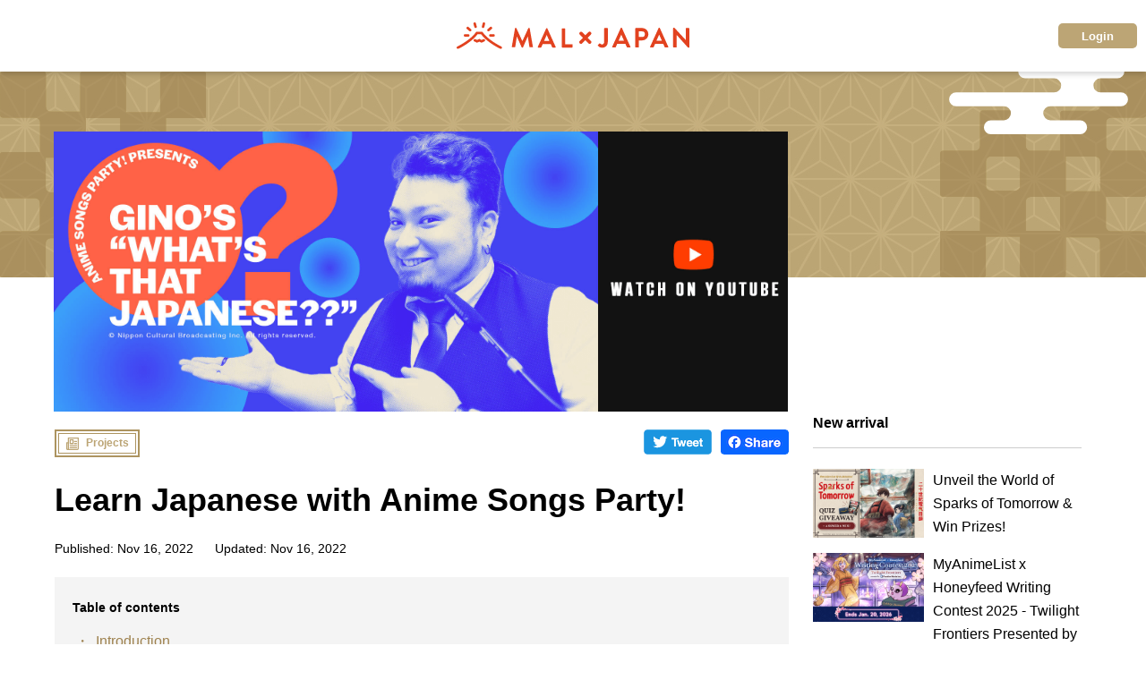

--- FILE ---
content_type: text/html;charset=utf-8
request_url: https://mxj.myanimelist.net/whatisthatjapanese/
body_size: 37829
content:
<!DOCTYPE html>
<html lang="en" id="mxj-layout" prefix="og: http://ogp.me/ns#">
<head><meta charset="utf-8">
<title>Learn Japanese with Anime Songs Party!</title>
<meta name="viewport" content="width=device-width, initial-scale=1">
<meta name="format-detection" content="telephone=no">
<meta name="description" content="A brand new project bringing more of Japan to you.">
<meta name="robots" content="all">
<link rel="icon" type="image/x-icon" href="/favicon.ico">
<script src="/event-logger.js" defer=""></script>
<meta name="description" content="&quot;What's that Japanese?&quot; is a new mini-program which uses anime song lyrics to help you learn Japanese.">
<meta name="twitter:title" content="Learn Japanese with Anime Songs Party!">
<meta name="twitter:description" content="&quot;What's that Japanese?&quot; is a new mini-program which uses anime song lyrics to help you learn Japanese.">
<meta name="twitter:image" content="https://mxj.myanimelist.net/img/projects/whatisthatjapanese/ogp.png">
<meta name="twitter:image:alt" content="Learn Japanese with Anime Songs Party!">
<meta name="twitter:card" content="summary_large_image">
<meta property="og:url" content="https://mxj.myanimelist.net/whatisthatjapanese/">
<meta property="og:type" content="website">
<meta property="og:title" content="Learn Japanese with Anime Songs Party!">
<meta property="og:description" content="&quot;What's that Japanese?&quot; is a new mini-program which uses anime song lyrics to help you learn Japanese.">
<meta property="og:image" content="https://mxj.myanimelist.net/img/projects/whatisthatjapanese/ogp.png">
<meta property="og:image:secure_url" content="https://mxj.myanimelist.net/img/projects/whatisthatjapanese/ogp.png">
<meta property="og:image:alt" content="Learn Japanese with Anime Songs Party!"><link rel="modulepreload" as="script" crossorigin href="/_nuxt/entry.caaa188f.js"><link rel="preload" as="style" href="/_nuxt/entry.4531e081.css"><link rel="modulepreload" as="script" crossorigin href="/_nuxt/index.9f781b52.js"><link rel="modulepreload" as="script" crossorigin href="/_nuxt/nuxt-link.cce8ded7.js"><link rel="modulepreload" as="script" crossorigin href="/_nuxt/link.a63e4ea4.js"><link rel="modulepreload" as="script" crossorigin href="/_nuxt/base.fd0208f0.js"><link rel="preload" as="style" href="/_nuxt/base.984f273c.css"><link rel="modulepreload" as="script" crossorigin href="/_nuxt/OgpHead.7a71419c.js"><link rel="modulepreload" as="script" crossorigin href="/_nuxt/icon_share_facebook.ca951ba7.js"><link rel="modulepreload" as="script" crossorigin href="/_nuxt/orderBy.cd6e0543.js"><link rel="modulepreload" as="script" crossorigin href="/_nuxt/page.5364efee.js"><link rel="preload" as="style" href="/_nuxt/page.85dfecd7.css"><link rel="modulepreload" as="script" crossorigin href="/_nuxt/loader.9f97674b.js"><link rel="preload" as="style" href="/_nuxt/loader.b88c89d1.css"><link rel="modulepreload" as="script" crossorigin href="/_nuxt/article-categories.355314c6.js"><link rel="modulepreload" as="script" crossorigin href="/_nuxt/article.1ebe9878.js"><link rel="modulepreload" as="script" crossorigin href="/_nuxt/footer.ef6eef57.js"><link rel="preload" as="style" href="/_nuxt/footer.80c2d42f.css"><link rel="modulepreload" as="script" crossorigin href="/_nuxt/logout-button.9117b49a.js"><link rel="preload" as="style" href="/_nuxt/logout-button.4aadeee1.css"><link rel="modulepreload" as="script" crossorigin href="/_nuxt/button.d33a1e17.js"><link rel="modulepreload" as="script" crossorigin href="/_nuxt/logo_myanimelist.5154d5aa.js"><link rel="modulepreload" as="script" crossorigin href="/_nuxt/articlecard.75e6a2c8.js"><link rel="preload" as="style" href="/_nuxt/articlecard.e097587e.css"><link rel="modulepreload" as="script" crossorigin href="/_nuxt/articleCategoryLabel.65c15a4f.js"><link rel="preload" as="style" href="/_nuxt/articleCategoryLabel.7a85bfb0.css"><link rel="modulepreload" as="script" crossorigin href="/_nuxt/logo_mal_japan.6d56c099.js"><link rel="prefetch" as="script" crossorigin href="/_nuxt/auth.9df811de.js"><link rel="prefetch" as="script" crossorigin href="/_nuxt/default.ab98f75a.js"><link rel="prefetch" as="script" crossorigin href="/_nuxt/dev.c80a4463.js"><link rel="prefetch" as="script" crossorigin href="/_nuxt/error.a378c527.js"><link rel="prefetch" as="script" crossorigin href="/_nuxt/myanimelist.96ca9361.js"><link rel="prefetch" as="script" crossorigin href="/_nuxt/redirect.1012dea4.js"><link rel="prefetch" as="script" crossorigin href="/_nuxt/simple.38b24628.js"><link rel="prefetch" as="style" href="/_nuxt/heading.a816d858.css"><link rel="prefetch" as="style" href="/_nuxt/sb.a24b521f.css"><link rel="prefetch" as="style" href="/_nuxt/caret.0272dd09.css"><link rel="prefetch" as="style" href="/_nuxt/card.8395625e.css"><link rel="prefetch" as="script" crossorigin href="/_nuxt/ysrtm-2024.2a9cd415.js"><link rel="prefetch" as="script" crossorigin href="/_nuxt/index.966d63e1.js"><link rel="prefetch" as="script" crossorigin href="/_nuxt/heading.c03ec8fd.js"><link rel="prefetch" as="script" crossorigin href="/_nuxt/sb.c049a757.js"><link rel="prefetch" as="script" crossorigin href="/_nuxt/caret.a9b8015a.js"><link rel="prefetch" as="script" crossorigin href="/_nuxt/card.0f0beead.js"><link rel="prefetch" as="script" crossorigin href="/_nuxt/index.af76a684.js"><link rel="prefetch" as="style" href="/_nuxt/sb.5a720172.css"><link rel="prefetch" as="script" crossorigin href="/_nuxt/ysrtm-2025.5cc4afc7.js"><link rel="prefetch" as="script" crossorigin href="/_nuxt/sb.a959cebe.js"><link rel="prefetch" as="script" crossorigin href="/_nuxt/i18n.options.d4bb1908.js"><link rel="prefetch" as="style" href="/_nuxt/error-component.410a67be.css"><link rel="prefetch" as="script" crossorigin href="/_nuxt/error-component.787baf40.js"><link rel="prefetch" as="script" crossorigin href="/_nuxt/logo_mal_japan_white.3c84e49d.js"><link rel="stylesheet" href="/_nuxt/entry.4531e081.css"><link rel="stylesheet" href="/_nuxt/base.984f273c.css"><link rel="stylesheet" href="/_nuxt/page.85dfecd7.css"><link rel="stylesheet" href="/_nuxt/loader.b88c89d1.css"><link rel="stylesheet" href="/_nuxt/footer.80c2d42f.css"><link rel="stylesheet" href="/_nuxt/logout-button.4aadeee1.css"><link rel="stylesheet" href="/_nuxt/articlecard.e097587e.css"><link rel="stylesheet" href="/_nuxt/articleCategoryLabel.7a85bfb0.css"><style>.mb-1em[data-v-b57c4268]{margin-bottom:1em}.mb-3em[data-v-b57c4268]{margin-bottom:3em}.l-img[data-v-b57c4268]{display:block}.l-img img[data-v-b57c4268]{padding:0 0 10px;width:100%}@media only screen and (min-width:769px){.l-img[data-v-b57c4268]{display:flex}.l-img .l-img-item[data-v-b57c4268]{width:50%}.l-img img[data-v-b57c4268]{padding:0 10px}}.l-terms[data-v-b57c4268]{border:1px solid #c1c1c1;height:450px;overflow-y:scroll;padding:10px}.button-wrap[data-v-b57c4268]{margin-top:1em}.l-gino-img[data-v-b57c4268]{display:block;margin:0 auto 1.6rem;width:40%}.c-box-italic[data-v-b57c4268]{border:1px solid #ccc;font-style:italic;margin-bottom:3em;padding:1em}</style><style>@charset "UTF-8";html#mxj-layout{font-size:10px;height:100%;overflow-y:scroll;width:100%}html#mxj-layout *{box-sizing:border-box}html#mxj-layout body{word-wrap:break-word;font-feature-settings:"palt";-webkit-font-smoothing:antialiased;-moz-osx-font-smoothing:grayscale;-webkit-text-size-adjust:100%;background:#fff;color:#000;font-family:Verdana,Arial,Hiragino Sans,メイリオ,meiryo,system-ui,sans-serif;font-size:1.6rem;height:100%;line-height:1.6;min-width:320px;overflow-wrap:break-word;width:100%}html#mxj-layout button,html#mxj-layout input,html#mxj-layout select,html#mxj-layout textarea{font-family:Verdana,Arial,Hiragino Sans,メイリオ,meiryo,system-ui,sans-serif}html#mxj-layout h1,html#mxj-layout h2,html#mxj-layout h3,html#mxj-layout h4,html#mxj-layout h5,html#mxj-layout h6{line-height:1}html#mxj-layout img{height:auto;max-width:100%;vertical-align:top}html#mxj-layout strong{font-weight:700}html#mxj-layout em{font-style:italic}html#mxj-layout a{text-decoration:none;transition:opacity .3s}html#mxj-layout a:focus,html#mxj-layout a:hover{-ms-filter:"alpha(opacity=70)";filter:alpha(opacity=70);-moz-opacity:.7;opacity:.7}body#article-layout .c-heading--lv1{font-size:2rem;font-weight:700;line-height:1.33;margin-top:24px}@media screen and (min-width:768px){body#article-layout .c-heading--lv1{font-size:3.6rem}}body#article-layout .c-heading__wrap--lv2{border-left:10px solid #e2421f;margin-bottom:2em;padding:5px 0 4px 10px}body#article-layout .c-heading--lv2{font-size:2rem;font-weight:700;line-height:1.5}@media screen and (min-width:768px){body#article-layout .c-heading--lv2{font-size:2.8rem}}body#article-layout .c-heading--lv2 .is-link{color:#9e824f}body#article-layout .c-heading--lv3{font-size:2rem;line-height:1.5;margin-bottom:1em;padding-left:20px;position:relative}body#article-layout .c-heading--lv3:before{background-color:#e2421f;content:"";height:10px;left:0;position:absolute;top:50%;transform:translateY(-50%);width:10px}body#article-layout .c-heading--lv3 .is-link{color:#9e824f}body#article-layout .c-heading--lv4{font-size:1.6rem;line-height:1.625;margin-bottom:1em}body#article-layout .c-heading--lv4 .is-link{color:#9e824f}body#article-layout .c-heading--lv5{font-size:1.4rem;line-height:1.71;margin-bottom:1em}body#article-layout .c-heading--lv5 .is-link{color:#9e824f}body#article-layout .c-heading--lv6{font-size:1.2rem;line-height:1.67;margin-bottom:1em}body#article-layout .c-heading--lv6 .is-link{color:#9e824f}body#article-layout .c-heading__hasFrame{border:3px solid #000;letter-spacing:.048em;padding:20px 0;position:relative;text-align:center}body#article-layout .c-heading__hasFrame:before{border:2px solid #000;content:"";height:88%;left:50%;position:absolute;top:50%;transform:translate(-50%,-50%);width:98%}body#article-layout .test{color:red}body#article-layout .c-text{font-size:1.6rem;line-height:1.625}body#article-layout .c-text.is-small{font-size:1.4rem}body#article-layout .c-text.is-annotation{color:#666;font-size:1.2rem;line-height:1.4}body#article-layout .c-text.is-bold{font-weight:700}body#article-layout .c-text.has-underline{text-decoration:underline}body#article-layout .c-text.is-italic{font-style:italic}body#article-layout .c-text.is-red{color:#e2421f}body#article-layout .c-text.is-primary{color:#9e824f}body#article-layout .c-text.is-link{color:#9e824f;position:relative}body#article-layout .c-text.is-link:hover{text-decoration:underline}body#article-layout .c-text.is-link.has-arrow-left{padding-left:16px}body#article-layout .c-text.is-link.has-arrow-left:before{border-bottom:1px solid #000;border-right:1px solid #000;content:"";height:7px;left:0;position:absolute;top:9px;transform:rotate(-45deg);width:7px}body#article-layout .c-text+.c-text{margin-top:1.6em}body#article-layout .c-text+.c-text--quote{margin-top:27px}body#article-layout .c-text--quote{border:1px solid #ccc;padding:10px}body#article-layout .c-text--quote+.c-text{margin-top:1.6em}body#article-layout .c-text--quote+.c-text--quote{margin-top:1.6em}body#article-layout .c-iframe .c-ifram-wrap{padding:56.25% 0 0;position:relative;width:100%}body#article-layout .c-iframe .c-ifram-wrap+.c-ifram-wrap{margin-top:24px}body#article-layout .c-iframe iframe{height:100%;left:0;position:absolute;top:0;width:100%}body#article-layout .c-gallery__list{display:flex;flex-wrap:wrap;margin-bottom:-8px}body#article-layout .c-gallery__item{margin-bottom:8px;width:calc(33.33333% - 5.33333px)}body#article-layout .c-gallery__item+.c-gallery__item{margin-left:8px}body#article-layout .c-gallery__item:nth-child(3n+4){margin-left:0}body#article-layout .c-sns__wrap--twitter{margin:64px auto}@media screen and (min-width:768px){body#article-layout .c-sns__wrap--twitter{width:700px}}@media screen and (min-width:768px) and (max-width:1160px){body#article-layout .c-sns__wrap--twitter{width:100%}}@media screen and (min-width:768px){body#article-layout .c-sns__list{display:flex}}body#article-layout .c-sns__item{width:100%}@media screen and (min-width:768px){body#article-layout .c-sns__item{width:calc(50% - 10px)}}body#article-layout .c-sns__item+.c-sns__item{margin-top:16px}@media screen and (min-width:768px){body#article-layout .c-sns__item+.c-sns__item{margin-left:20px;margin-top:0}}@media screen and (max-width:1160px){body#article-layout .c-sns__item .instagram-media{margin:0!important;min-width:100%!important}}body#article-layout .c-button{align-items:center;border-radius:5px;display:flex;justify-content:center;padding:18px 10px 17px;transition:background-color .3s;width:100%}@media screen and (min-width:768px){body#article-layout .c-button{width:315px}}body#article-layout .c-button.is-small{padding:2px 10px}body#article-layout .c-button.is-small .c-button__text{font-size:1.4rem;line-height:1.71}body#article-layout .c-button.is-small .c-button__text:before{top:calc(50% - 2px)}@media screen and (min-width:768px){body#article-layout .c-button.is-large{padding:20px;width:357px}}body#article-layout .c-button.is-primary{background-color:#bca575;transition:opacity .3s}body#article-layout .c-button.is-primary:hover{opacity:.7}body#article-layout .c-button.is-secondary{background-color:#000;transition:opacity .3s}body#article-layout .c-button.is-secondary:hover{opacity:.7}body#article-layout .c-button.is-orange{background-color:#e2421f;transition:opacity .3s}body#article-layout .c-button.is-orange:hover{opacity:.7}body#article-layout .c-button.has-arrow-right span{margin-right:20px;position:relative}body#article-layout .c-button.has-arrow-right span:before{border-bottom:2px solid #fff;border-right:2px solid #fff;content:"";height:7px;position:absolute;right:-30px;top:50%;transform:rotate(-45deg) translateY(-50%);width:7px}body#article-layout .c-button__text{color:#fff;font-size:1.6rem;font-weight:700;line-height:1.625;position:relative;text-align:center}body#article-layout .c-button__text.has-arrow-left{margin-right:14px}body#article-layout .c-button__text.has-arrow-left:before{border-bottom:2px solid #fff;border-right:2px solid #fff;content:"";height:6px;position:absolute;right:-17px;top:50%;transform:rotate(-45deg) translateY(-50%);width:6px}@media screen and (min-width:768px){body#article-layout .button-wrap{display:flex;justify-content:center}}body#article-layout .button-wrap+.button-wrap{margin-top:27px}@media screen and (min-width:768px){body#article-layout .button-wrap+.button-wrap{margin-top:20px}}body#article-layout .button-wrap.l-block{margin-top:40px}body#article-layout .button-wrap .c-button+.c-button{margin-top:19px}@media screen and (min-width:768px){body#article-layout .button-wrap .c-button+.c-button{margin-left:24px;margin-top:0}}body#article-layout .is-disable{opacity:.6;pointer-events:none}body#article-layout .c-table__wrap{margin-bottom:1.6em}@media screen and (max-width:1160px){body#article-layout .c-table__wrap{overflow-x:auto}}body#article-layout .c-table{border-collapse:collapse}body#article-layout .c-table.col-3 td,body#article-layout .c-table.col-3 th{width:33.3333333333%}body#article-layout .c-table thead th{padding:5px 0}body#article-layout .c-table tbody th{padding-left:9px;padding-right:9px;text-align:left;vertical-align:middle}body#article-layout .c-table td,body#article-layout .c-table th{border:1px solid #ccc;min-width:164px}body#article-layout .c-table th{background-color:#f4f4f4;font-size:1.4rem;line-height:1.71}body#article-layout .c-table td{font-size:1.4rem;line-height:1.714;padding:9px 10px}body#article-layout .c-list--unordered .c-list__item{padding-left:26px;position:relative}body#article-layout .c-list--unordered .c-list__item:before{color:#9e824f;content:"・";font-size:1.6rem;left:3px;position:absolute}body#article-layout .c-list__item+.c-list__item{margin-top:14px}body#article-layout .c-list--ordered{counter-reset:li}body#article-layout .c-list--ordered .c-list__item{list-style:none;padding-left:26px;position:relative}body#article-layout .c-list--ordered .c-list__item:before{color:#9e824f;content:counter(li);counter-increment:li;font-weight:700;left:0;position:absolute;top:0}body#article-layout .c-box{border:1px solid #c1c1c1;padding:23px 20px}body#article-layout .c-box.has-bg{background-color:#f4f4f4;border:none}body#article-layout .c-box .c-list--unordered{margin-top:14px}body#article-layout .c-box__content{display:flex;flex-direction:column;margin-top:20px}body#article-layout .c-box__content .c-text.is-link+.c-text.is-link{margin-top:11px}@media screen and (min-width:768px){body#article-layout .c-box__content .c-text.is-link:before{top:9px}}body#article-layout .c-aside{margin-left:0;padding:0 2.6666666667vw}@media screen and (min-width:768px){body#article-layout .c-aside{margin-left:27px;max-width:300px;padding:0}}@media screen and (min-width:768px) and (max-width:1160px){body#article-layout .c-aside{width:21.5517241379vw}}body#article-layout .c-aside__content+.c-aside__content{margin-top:37px}body#article-layout .c-aside__content+.c-aside__bnr{margin-top:38px}body#article-layout .c-aside__content-title{border-bottom:1px solid #ccc;padding-bottom:14px}@media screen and (max-width:768px){body#article-layout .c-aside__content-title{padding-top:24px}}body#article-layout .c-aside__article-list{margin-top:23px}body#article-layout .c-aside__article-item+.c-aside__article-item{margin-top:16px}body#article-layout .c-aside__article-content{display:flex;justify-content:space-between}@media screen and (min-width:768px) and (max-width:1160px){body#article-layout .c-aside__article-content{flex-direction:column}}body#article-layout .c-aside__article-content img{transition:transform .3s;width:100%}body#article-layout .c-aside__article-content p{width:57.4603174603%}@media screen and (min-width:768px){body#article-layout .c-aside__article-content p{max-width:166px}}@media screen and (min-width:768px) and (max-width:1160px){body#article-layout .c-aside__article-content p{margin-top:14px;max-width:unset;width:100%}}body#article-layout .c-aside__article-content:hover img{transform:scale(1.1)}body#article-layout .c-aside__article-img{overflow:hidden;width:39.3650793651%}@media screen and (min-width:768px){body#article-layout .c-aside__article-img{width:124px}}@media screen and (min-width:768px) and (max-width:1160px){body#article-layout .c-aside__article-img{width:100%}}@media screen and (max-width:768px){body#article-layout .c-aside__bnr{border-bottom:1px solid #c1c1c1;margin-bottom:64px;padding-bottom:64px}}body#article-layout .c-aside__bnr-item+.c-aside__bnr-item{margin-top:16px}body#article-layout .c-aside__bnr-item a{transition:opacity .3s}body#article-layout .c-aside__bnr-item a:hover{opacity:.7}body#article-layout .c-aside__bnr-item img{width:100%}body#article-layout .c-label__wrap{display:flex;justify-content:space-between;margin-top:20px}body#article-layout .c-label{align-items:center;border:2px solid #ad9460;display:flex;height:31px;justify-content:center;position:relative;width:95px}body#article-layout .c-label p{color:#bca575;font-family:Verdana,Arial;font-size:1.2rem;font-weight:700;margin-left:8px}body#article-layout .c-label:before{border:1px solid #ad9460;content:"";height:21px;left:2px;position:absolute;top:2px;width:85px}body#article-layout .c-signboard{align-items:center;background-color:#f9f9f9;border:3px solid #7e7e7e;display:flex;height:70px;justify-content:center;margin-bottom:24px;position:relative;width:100%}@media screen and (min-width:768px){body#article-layout .c-signboard{margin-bottom:24px}}body#article-layout .c-signboard:before{border:2px solid #7e7e7e;content:"";height:85%;left:50%;position:absolute;top:50%;transform:translate(-50%,-50%);width:98%}@media screen and (min-width:768px){body#article-layout .c-signboard:before{height:89%;width:99%}}body#article-layout .c-signboard p{color:#7e7e7e;font-size:1.6rem;font-weight:700;text-transform:uppercase}@media screen and (min-width:768px){body#article-layout .c-signboard p{font-size:2rem}}body#article-layout .c-bnr{display:inline-block;left:50%;margin-bottom:40px;margin-top:40px;position:relative;transform:translateX(-50%)}body#article-layout .c-bnr a{transition:opacity .3s}body#article-layout .c-bnr a:hover{opacity:.7}body#article-layout .c-bnr__btn{align-items:center;background-color:#000;bottom:0;display:flex;height:29px;justify-content:center;position:absolute;right:0;width:85px}body#article-layout .c-bnr__btn p{color:#fff;font-size:1.4rem;font-weight:700;margin-right:5px;position:relative}body#article-layout .c-bnr__btn p:before{border-bottom:2px solid #fff;border-right:2px solid #fff;content:"";height:7px;position:absolute;right:-16px;top:calc(50% - 1px);transform:rotate(-45deg) translateY(-50%);width:7px}body#article-layout .c-tableOfContents.l-block{margin-top:0}body#article-layout .c-form .freebirdFormviewerViewCenteredContent{max-width:820px!important;width:820px!important}@media screen and (max-width:768px){body#article-layout .c-form.l-block{padding:0}}body#article-layout .c-form iframe{height:600px;width:100%}body#article-layout .c-productCard-list{display:flex;flex-wrap:wrap;justify-content:space-around;margin-left:-5px;margin-right:-5px}@media screen and (min-width:768px){body#article-layout .c-productCard-list{margin-left:-10px;margin-right:-10px}}body#article-layout .c-productCard-item{margin:0 0 40px;min-width:auto;transition:opacity .3s;width:46%}body#article-layout .c-productCard-item:hover{opacity:.8}@media screen and (min-width:768px){body#article-layout .c-productCard-item{width:22.5%}}body#article-layout .c-productCard-content img{transition:transform .3s}body#article-layout .c-productCard-content:hover img{transform:scale(1.1)}body#article-layout .c-productCard-img{border-bottom:5px solid #e2421f;margin-bottom:18px;overflow:hidden;position:relative}body#article-layout .c-productCard-img img{width:100%}@media screen and (min-width:768px){body#article-layout .l-container{width:820px}}body#article-layout .l-container-main{margin-top:24px;padding-top:45px;position:relative}body#article-layout .l-container-main:before{background-image:url(/img/common/bg_area_border.svg);content:"";height:10px;position:absolute;top:0;width:100%}@media screen and (min-width:769px) and (max-width:1160px){body#article-layout .l-container--addMargin{padding-left:20px;padding-right:20px}}@media screen and (min-width:768px){body#article-layout .l-container--sub{max-width:820px}}@media screen and (min-width:768px) and (max-width:1160px){body#article-layout .l-container--sub{max-width:none;width:75vw}}body#article-layout .l-container--content{margin-top:21px;position:relative}body#article-layout .l-block{padding:0 2.6666666667vw}@media screen and (min-width:768px){body#article-layout .l-block{padding:0}}body#article-layout .l-block+.l-block{margin-top:64px}@media screen and (max-width:768px){body#article-layout .l-block.is-spScroll{padding:0 0 0 2.6666666667vw}}body#article-layout .l-wrap{position:relative}@media screen and (min-width:768px){body#article-layout .l-wrap{display:flex;margin:0 auto;max-width:1158px}}@media screen and (min-width:768px) and (max-width:1160px){body#article-layout .l-wrap{padding-left:20px;padding-right:20px}}body#article-layout .p-template__share-area{border-bottom:1px solid #c1c1c1;margin-bottom:64px;margin-top:64px;padding-bottom:64px;position:relative;text-align:right;width:100%}@media screen and (max-width:768px){body#article-layout .p-template__share-area{margin-bottom:24px;margin-left:auto;margin-right:auto;text-align:center;width:84vw}}body#article-layout .p-template__page-top{margin-top:24px}@media screen and (min-width:768px){body#article-layout .p-template__page-top{margin-top:0;position:absolute;right:0;top:0}}body#article-layout .p-template__page-top button{-webkit-appearance:none;-moz-appearance:none;appearance:none;background-color:transparent;background-color:#000;border:none;border-radius:5px;color:#fff;cursor:pointer;font-size:1.4rem;font-weight:700;height:29px;outline:none;padding:0 15px 0 0;position:relative;transition:background-color .3s;width:151px}body#article-layout .p-template__page-top button:before{border-right:2px solid #fff;border-top:2px solid #fff;content:"";height:5px;position:absolute;right:32px;top:50%;transform:rotate(-45deg) translateY(-50%);width:5px}body#article-layout .p-template__page-top button:hover{background-color:#bca575}body#article-layout .showPc{display:none}@media screen and (min-width:768px){body#article-layout .showPc{display:block}}body#article-layout .showSp{display:block}@media screen and (min-width:768px){body#article-layout .showSp{display:none}}body#article-layout a{color:#000}</style></head>
<body id="article-layout"><div id="__nuxt"><!--[--><!--[--><!--[--><!--[--><!--[--><header class="header" data-v-fd828553><div class="header-container" data-v-fd828553><a href="/" class="header-main-logo" data-v-fd828553><!--[--><img src="/img/common/logo_mal_japan.svg" alt="MAL x JAPAN" data-v-fd828553><!--]--></a><div class="l-header-login l-login-header" data-v-fd828553 data-v-e2220c40><div class="is-guest" data-v-e2220c40><button type="button" class="btn btn-login btn-long" data-v-e2220c40><!--[-->Login<!--]--></button></div></div></div></header><!--[--><!--[--><!----><div class="l-mv-area" data-v-591a75b5 data-v-ecb09de4><span class="l-mv-bgitem" data-v-ecb09de4></span><div class="l-mv-wrap" data-v-ecb09de4><picture class="l-eyecatch" data-v-ecb09de4><source media="(max-width:767px)" srcset="/img/projects/whatisthatjapanese/354x220.png" data-v-ecb09de4><img src="/img/projects/whatisthatjapanese/1040x397.png" alt="Learn Japanese with Anime Songs Party!" data-v-ecb09de4></picture></div></div><div class="l-wrap" data-v-591a75b5><div class="l-container--sub" data-v-591a75b5><div class="l-content" data-v-591a75b5><div class="l-block" data-v-591a75b5><div class="c-label__wrap" data-v-591a75b5><div class="c-label" data-v-591a75b5><img src="/img/common/icon_projects.svg" alt="Projects" data-v-591a75b5><p data-v-591a75b5>Projects</p></div><div data-v-591a75b5><a class="share-button" href="https://twitter.com/share?url=https://mxj.myanimelist.net/whatisthatjapanese/&amp;text=Learn%20Japanese%20with%20Anime%20Songs%20Party!%20%7C%20MAL%C3%97Japan" target="_blank" rel="nofollow noreferrer" data-v-591a75b5><img src="/img/common/icon_share_twitter.png" alt="twitter" data-v-591a75b5></a><a class="share-button" href="https://www.facebook.com/sharer/sharer.php?u=https://mxj.myanimelist.net/whatisthatjapanese/" target="_blank" rel="nofollow noreferrer" data-v-591a75b5><img src="/img/common/icon_share_facebook.png" alt="facebook" data-v-591a75b5></a></div></div><h1 class="c-heading--lv1 showPc" data-v-591a75b5>Learn Japanese with Anime Songs Party!</h1><h1 class="c-heading--lv1 showSp" data-v-591a75b5>Learn Japanese with Anime Songs Party!</h1><div class="l-date" data-v-591a75b5><div class="l-date__item" data-v-591a75b5><p data-v-591a75b5>Published: Nov 16, 2022</p><p data-v-591a75b5>Updated: Nov 16, 2022</p></div><!----></div></div><!--[--><div class="l-container--content" data-v-b57c4268><div class="l-block c-tableOfContents" data-v-b57c4268><div class="c-box has-bg" data-v-b57c4268><p class="c-text is-small is-bold" data-v-b57c4268>Table of contents</p><ul class="c-list--unordered" data-v-b57c4268><li class="c-list__item" data-v-b57c4268><a aria-current="page" href="/whatisthatjapanese/#intro" class="router-link-active router-link-exact-active c-text is-primary" data-v-b57c4268>Introduction</a></li><li class="c-list__item" data-v-b57c4268><a aria-current="page" href="/whatisthatjapanese/#host" class="router-link-active router-link-exact-active c-text is-primary" data-v-b57c4268>Meet the host</a></li><li class="c-list__item" data-v-b57c4268><a aria-current="page" href="/whatisthatjapanese/#about" class="router-link-active router-link-exact-active c-text is-primary" data-v-b57c4268>What is Anime Songs Party?</a></li></ul></div></div><section class="l-block" id="intro" data-v-b57c4268><div class="c-heading__wrap--lv2" data-v-b57c4268><h2 class="c-heading--lv2" data-v-b57c4268>Introduction</h2></div><p class="c-text" data-v-b57c4268> &quot;What&#39;s that Japanese?&quot; is a new mini-program which uses anime song lyrics to help you learn Japanese. </p><p class="c-text" data-v-b57c4268> Guests from Anime Songs Party radio, such as famous Japanse artists, will be joining Gino to teach you new words, how to use them in daily conversation, and gives backstories of the featured songs. </p><p class="c-text mb-3em" data-v-b57c4268> If you are interested in anime songs or learning Japanese, this corner is for you! </p><div class="c-iframe" data-v-b57c4268><div class="c-ifram-wrap" data-v-b57c4268><iframe width="560" height="315" src="https://www.youtube.com/embed/kLdxaffkXUY" title="YouTube video player" frameborder="0" allow="accelerometer; autoplay; clipboard-write; encrypted-media; gyroscope; picture-in-picture" allowfullscreen data-v-b57c4268></iframe></div></div></section><section class="l-block" id="host" data-v-b57c4268><div class="c-heading__wrap--lv2" data-v-b57c4268><h2 class="c-heading--lv2" data-v-b57c4268>Meet the host</h2></div><picture class="l-gino-img" data-v-b57c4268><img src="/img/projects/whatisthatjapanese/Gino.jpg" alt="Gino" data-v-b57c4268></picture><div class="c-box-italic" data-v-b57c4268><p class="c-text" data-v-b57c4268> What’s up guys! Gino here! </p><p class="c-text" data-v-b57c4268> First, I’d like to say thank you to all who’ve checked this page. Allow me to introduce myself! </p><p class="c-text" data-v-b57c4268> After coming to Japan when I was 10, watching anime was one of my favorite things to do after I got home from school, especially watching Naruto and One Piece. Since then, I’ve pretty much became an anime freak where I usually talk about anime related stuffs with friends and try to influence my buddies to watch anime. </p><p class="c-text" data-v-b57c4268> After all these years spending my free time memorizing how to use “fire style fireball jutsu” I finally realized that I might be an otaku which now gave me a new mission to become the best otaku. </p><p class="c-text" data-v-b57c4268> Well anyways, what I wanted to say was, I’m totally excited to seeing you guys on YouTube and hope to have a great time with you all! </p></div><div class="button-wrap" data-v-b57c4268><a href="https://www.youtube.com/channel/UCh9-2toOnr2QYjQBqmO0yJQ" class="c-button is-primary" data-v-b57c4268><!--[--><p class="c-button__text" data-v-b57c4268>MAL YouTube channel</p><!--]--></a></div></section><section class="l-block" id="about" data-v-b57c4268><div class="c-heading__wrap--lv2" data-v-b57c4268><h2 class="c-heading--lv2" data-v-b57c4268>What is Anime Songs Party?</h2></div><p class="c-text is-bold" data-v-b57c4268> A Radio &amp; YouTube program for anime fans from all over the world. </p><p class="c-text" data-v-b57c4268> Anime songs party is a new fan participation program which connects the whole world through anime songs. Each session will feature videos of fans from around the globe singing and performing anime songs, with famous personalities joining the sessions. </p><p class="c-text mb-1em" data-v-b57c4268> All required files such as karaoke tracks will be made available on YouTube, and anyone can participate using the hashtag #ANIMESONGSPARTY. Connect with other anime fans by uploading your own performances and maybe your video will be featured on the program! </p><div class="button-wrap" data-v-b57c4268><a href="https://www.youtube.com/channel/UCeMYBiRLAcB96Klps7rC2jg" class="c-button is-primary" data-v-b57c4268><!--[--><p class="c-button__text" data-v-b57c4268>Anison Party YouTube channel</p><!--]--></a></div></section></div><!--]--></div></div><aside class="c-aside" data-v-591a75b5><div class="c-aside__content" data-v-591a75b5><p class="c-aside__content-title c-text is-bold">New arrival</p><ul class="c-aside__article-list"><!--[--><li class="c-aside__article-item"><a href="/Sparks_of_Tomorrow" class="c-aside__article-content"><!--[--><div class="c-aside__article-img"><img src="/img/projects/Sparks_of_Tomorrow/354x220.png" alt="Unveil the World of Sparks of Tomorrow &amp; Win Prizes!"></div><p class="c-text">Unveil the World of Sparks of Tomorrow &amp; Win Prizes!</p><!--]--></a></li><li class="c-aside__article-item"><a href="https://mhwc.myanimelist.net/202510/?utm_source=MAL&amp;utm_medium=mxjpage_frontierworks&amp;utm_content=announce" class="c-aside__article-content"><!--[--><div class="c-aside__article-img"><img src="/img/projects/mhwc/202510/354x220.png" alt="MyAnimeList x Honeyfeed Writing Contest 2025 - Twilight Frontiers Presented by Frontier Works"></div><p class="c-text">MyAnimeList x Honeyfeed Writing Contest 2025 - Twilight Frontiers Presented by Frontier Works</p><!--]--></a></li><li class="c-aside__article-item"><a href="/vanguarddivinez202509" class="c-aside__article-content"><!--[--><div class="c-aside__article-img"><img src="/img/projects/vanguarddivinez202509/354x220.jpg" alt="Giveaway! “Cardfight!! Vanguard Divinez DELUXE Finals”"></div><p class="c-text">Giveaway! “Cardfight!! Vanguard Divinez DELUXE Finals”</p><!--]--></a></li><!--]--></ul></div><div class="c-aside__content" data-v-591a75b5><p class="c-aside__content-title c-text is-bold">You Should Read This Manga 2025 Sponsors</p><ul class="c-aside__article-list"><!--[--><li class="c-aside__bnr-item" style="width:50%;margin-top:1em;"><a href="https://kodansha.us/" rel="noopener"><!--[--><img src="/img/projects/readthismanga/2025/logo_kodansha.png"><!--]--></a></li><li class="c-aside__bnr-item" style="width:50%;margin-top:1em;"><a href="https://sorajima.jp/en" rel="noopener"><!--[--><img src="/img/projects/readthismanga/2025/logo_sorajima.png"><!--]--></a></li><li class="c-aside__bnr-item" style="width:50%;margin-top:1em;"><a href="https://www.shueisha.co.jp/en/" rel="noopener"><!--[--><img src="/img/projects/readthismanga/2025/logo_shueisha.png"><!--]--></a></li><!--]--></ul></div><div class="c-aside__content" data-v-591a75b5><p class="c-aside__content-title c-text is-bold">Recommended</p><ul class="c-aside__article-list"><!--[--><li class="c-aside__article-item"><a href="https://tom.myanimelist.net/" class="c-aside__article-content"><!--[--><div class="c-aside__article-img"><img src="/img/projects/tom/354x220.png" alt="7$ OFF! Your first order!"></div><p class="c-text">7$ OFF! Your first order!</p><!--]--></a></li><!--]--></ul></div><div class="c-aside__bnr" data-v-591a75b5><ul class="c-aside__bnr-list"><!--[--><li class="c-aside__bnr-item"><a href="http://hikikomari-en.com/?utm_source=MxJ&amp;utm_medium=lowerp_banner_hikikomari" rel="noopener"><!--[--><img src="/img/side/bn_mxj_aside@2x.jpg"><!--]--></a></li><!--]--></ul></div></aside></div><div class="l-wrap showPc" data-v-591a75b5><div class="p-template__share-area" data-v-591a75b5><div class="l-container--sub" data-v-591a75b5><a class="share-button" href="https://twitter.com/share?url=https://mxj.myanimelist.net/whatisthatjapanese/&amp;text=Learn%20Japanese%20with%20Anime%20Songs%20Party!%20%7C%20MAL%C3%97Japan" target="_blank" rel="nofollow noreferrer" data-v-591a75b5><img src="/img/common/icon_share_twitter.png" alt="twitter" data-v-591a75b5></a><a class="share-button" href="https://www.facebook.com/sharer/sharer.php?u=https://mxj.myanimelist.net/whatisthatjapanese/" target="_blank" rel="nofollow noreferrer" data-v-591a75b5><img src="/img/common/icon_share_facebook.png" alt="facebook" data-v-591a75b5></a></div><div class="p-template__page-top" data-v-591a75b5><button data-v-591a75b5> PageTop </button></div></div></div><!--]--><!--]--><div class="l-wrap" data-v-dae31335><ul class="c-articleCard-wrap" data-v-dae31335><!--[--><li class="c-articleCard" data-tab-category="1" data-v-dae31335><a href="/readthismanga/2025" data-v-dae31335><!--[--><div class="c-articleCard__imgWrap" data-v-dae31335><img src="/img/projects/readthismanga/2025/354x220.png" alt="You Should Read This Manga 2025" loading="lazy" decoding="async" width="354" height="220" data-v-dae31335></div><div class="c-articleCard__textWrap" data-v-dae31335><div class="article-category-label category-projects" data-v-dae31335>Projects</div><h3 class="c-articleCard__heading" data-v-dae31335>You Should Read This Manga 2025</h3><p class="c-articleCard__text" data-v-dae31335>You Should Read This Manga is a yearly manga discovery list created for (and by) the international fan.</p></div><!--]--></a></li><li class="c-articleCard" data-tab-category="1" data-v-dae31335><a href="/readthismanga/2025/kodansha" data-v-dae31335><!--[--><div class="c-articleCard__imgWrap" data-v-dae31335><img src="/img/projects/readthismanga/2025/kodansha/354x220.png" alt="Kodansha Critical Hits &amp; Fan-Favorites" loading="lazy" decoding="async" width="354" height="220" data-v-dae31335></div><div class="c-articleCard__textWrap" data-v-dae31335><div class="article-category-label category-projects" data-v-dae31335>Projects</div><h3 class="c-articleCard__heading" data-v-dae31335>Kodansha Critical Hits &amp; Fan-Favorites</h3><p class="c-articleCard__text" data-v-dae31335>Kodansha—purveyors of some of the most exciting and heart-felt manga published today, like Blue Lock, A Sign of Affection, WIND BREAKER &amp; more—prides itself on having an expansive library of stories and genres.</p></div><!--]--></a></li><li class="c-articleCard" data-tab-category="1" data-v-dae31335><a href="/animeartacademy/" data-v-dae31335><!--[--><div class="c-articleCard__imgWrap" data-v-dae31335><img src="/img/projects/animeartacademy/354x220.png" alt="HOLIDAY SALE! Learn to draw anime/manga from Japan’s pros" loading="lazy" decoding="async" width="354" height="220" data-v-dae31335></div><div class="c-articleCard__textWrap" data-v-dae31335><div class="article-category-label category-projects" data-v-dae31335>Projects</div><h3 class="c-articleCard__heading" data-v-dae31335>HOLIDAY SALE! Learn to draw anime/manga from Japan’s pros</h3><p class="c-articleCard__text" data-v-dae31335>Give yourself the gift of creativity this holiday season.</p></div><!--]--></a></li><!--]--></ul></div><div class="button-wrap l-block"><a href="/" class="c-button is-orange has-arrow-right is-large" rel="noopener"><span><img src="/img/template/logo_mal_japan.svg" alt></span></a></div><footer class="footer" data-v-3cc1c753><div class="footer-container" data-v-3cc1c753><div class="footer-left-block" data-v-3cc1c753><div class="footer-nav-block" data-v-3cc1c753><a href="https://myanimelist.net/" target="_blank" rel="noopener" data-v-3cc1c753><img src="/img/common/logo_myanimelist.svg" loading="lazy" decoding="async" width="143" height="24" data-v-3cc1c753></a><nav data-v-3cc1c753><ul data-v-3cc1c753><li data-v-3cc1c753><a href="/" data-v-3cc1c753>・ Home</a></li><li data-v-3cc1c753><a href="https://myanimelist.net/about.php" data-v-3cc1c753>・ <span data-v-3cc1c753>About</span></a></li><li data-v-3cc1c753><a href="https://myanimelist.net/pressroom" data-v-3cc1c753>・ <span data-v-3cc1c753>Press Room</span></a></li><li data-v-3cc1c753><a href="https://myanimelist.net/about.php?go=contact" data-v-3cc1c753>・ <span data-v-3cc1c753>Support</span></a></li><li data-v-3cc1c753><a href="https://myanimelist.net/advertising" data-v-3cc1c753>・ <span data-v-3cc1c753>Advertising</span></a></li><li data-v-3cc1c753><a href="https://myanimelist.net/forum/?topicid=515949" data-v-3cc1c753>・ <span data-v-3cc1c753>FAQ</span></a></li><li data-v-3cc1c753><a href="https://myanimelist.net/about/terms_of_use" data-v-3cc1c753>・ <span data-v-3cc1c753>Terms</span></a></li><li data-v-3cc1c753><a href="https://myanimelist.net/about/privacy_policy" data-v-3cc1c753>・ <span data-v-3cc1c753>Privacy</span></a></li><li data-v-3cc1c753><a href="https://myanimelist.net/about/cookie_policy" data-v-3cc1c753>・ <span data-v-3cc1c753>Cookie</span></a></li><li data-v-3cc1c753><a href="https://myanimelist.net/about/notice_at_collection" data-v-3cc1c753>・ <span data-v-3cc1c753>Notice at Collection</span></a></li><li data-v-3cc1c753><a href="https://myanimelist.net/about/sitemap" data-v-3cc1c753>・ <span data-v-3cc1c753>Sitemap</span></a></li></ul></nav></div><div class="footer-recommended-block" data-v-3cc1c753><p class="footer-block-head" data-v-3cc1c753>Recommended</p><ul data-v-3cc1c753><li data-v-3cc1c753><a href="https://otakumode.com/" target="_blank" rel="noopener" data-v-3cc1c753><img src="/img/common/logo_tokyo_otaku_mode.png" alt="Tokyo Otaku Mode logo" loading="lazy" decoding="async" width="44" height="44" data-v-3cc1c753><span data-v-3cc1c753>Tokyo Otaku Mode</span></a></li><li data-v-3cc1c753><a href="https://honeysanime.com/" target="_blank" rel="noopener" data-v-3cc1c753><img src="/img/common/logo_honeys_anime.png" alt="Honey&#39;s Anime logo" loading="lazy" decoding="async" width="44" height="44" data-v-3cc1c753><span data-v-3cc1c753>Honey&#39;s Anime</span></a></li><li data-v-3cc1c753><a href="https://myanimelist.net/store" target="_blank" rel="noopener" data-v-3cc1c753><img src="/img/common/logo_manga_store.png" alt="Manga Store logo" loading="lazy" decoding="async" width="44" height="28" data-v-3cc1c753><span data-v-3cc1c753>Manga Store</span></a></li></ul></div></div><div class="footer-right-block" data-v-3cc1c753><div class="footer-sns-block" data-v-3cc1c753><p class="footer-block-head" data-v-3cc1c753>Follow Us</p><ul data-v-3cc1c753><li data-v-3cc1c753><a href="https://twitter.com/myanimelist" target="_blank" rel="noopener" data-v-3cc1c753><svg xmlns="http://www.w3.org/2000/svg" width="30.761" height="25" viewBox="0 0 30.761 25" class="sns-icon" data-v-3cc1c753><path id="パス_5" data-name="パス 5" d="M84.674,123.411c11.609,0,17.957-9.617,17.957-17.957,0-.273-.006-.545-.018-.816a12.841,12.841,0,0,0,3.148-3.268,12.6,12.6,0,0,1-3.624.993,6.332,6.332,0,0,0,2.775-3.491A12.647,12.647,0,0,1,100.9,100.4a6.317,6.317,0,0,0-10.755,5.756,17.918,17.918,0,0,1-13.009-6.594,6.316,6.316,0,0,0,1.954,8.425,6.264,6.264,0,0,1-2.858-.79c0,.026,0,.053,0,.08A6.314,6.314,0,0,0,81.3,113.47a6.3,6.3,0,0,1-2.85.108,6.318,6.318,0,0,0,5.9,4.383,12.664,12.664,0,0,1-7.838,2.7A12.837,12.837,0,0,1,75,120.576a17.867,17.867,0,0,0,9.674,2.835" transform="translate(-75 -98.411)" data-v-3cc1c753></path></svg></a></li><li data-v-3cc1c753><a href="https://www.facebook.com/OfficialMyAnimeList" target="_blank" rel="noopener" data-v-3cc1c753><svg xmlns="http://www.w3.org/2000/svg" width="40" height="40" viewBox="0 0 40 40" class="sns-icon" data-v-3cc1c753><g id="グループ_25" data-name="グループ 25" transform="translate(-629 -3727)" data-v-3cc1c753><rect id="長方形_46" data-name="長方形 46" width="40" height="40" transform="translate(629 3727)" fill="none" data-v-3cc1c753></rect><path id="Facebook" d="M1208,8013.091A15,15,0,1,0,1190.656,8028v-10.545h-3.809v-4.363h3.809v-3.323c0-3.783,2.239-5.874,5.666-5.874a22.884,22.884,0,0,1,3.358.3v3.713h-1.891a2.175,2.175,0,0,0-2.444,2.358v2.829h4.16l-.665,4.363h-3.495V8028A15.066,15.066,0,0,0,1208,8013.091Z" transform="translate(-544 -4266)" data-v-3cc1c753></path></g></svg></a></li><li data-v-3cc1c753><a href="https://www.instagram.com/myanimelistofficial/" target="_blank" rel="noopener" data-v-3cc1c753><svg xmlns="http://www.w3.org/2000/svg" width="40" height="40" viewBox="0 0 40 40" class="sns-icon" data-v-3cc1c753><g id="グループ_26" data-name="グループ 26" transform="translate(-690 -3727)" data-v-3cc1c753><rect id="長方形_47" data-name="長方形 47" width="40" height="40" transform="translate(690 3727)" fill="none" data-v-3cc1c753></rect><path id="Instagram" d="M8.815,29.911a11.05,11.05,0,0,1-3.641-.7A7.647,7.647,0,0,1,.788,24.826a10.97,10.97,0,0,1-.7-3.641C.018,19.585,0,19.074,0,15s.018-4.585.092-6.185a10.985,10.985,0,0,1,.7-3.641,7.373,7.373,0,0,1,1.73-2.656A7.36,7.36,0,0,1,5.174.789a10.969,10.969,0,0,1,3.641-.7C10.414.018,10.926,0,15,0s4.586.018,6.185.093a10.969,10.969,0,0,1,3.641.7,7.358,7.358,0,0,1,2.656,1.729,7.374,7.374,0,0,1,1.73,2.656,11.054,11.054,0,0,1,.7,3.641c.072,1.6.09,2.114.09,6.185s-.018,4.585-.09,6.185a11.038,11.038,0,0,1-.7,3.641,7.649,7.649,0,0,1-4.386,4.386,11.05,11.05,0,0,1-3.641.7c-1.6.075-2.111.09-6.185.09S10.414,29.985,8.815,29.911ZM8.938,2.792a8.308,8.308,0,0,0-2.784.514A4.668,4.668,0,0,0,4.43,4.43,4.668,4.668,0,0,0,3.306,6.154a8.327,8.327,0,0,0-.514,2.784C2.718,10.52,2.7,11,2.7,15s.015,4.48.09,6.062a8.309,8.309,0,0,0,.514,2.784A4.656,4.656,0,0,0,4.43,25.571a4.568,4.568,0,0,0,1.725,1.122,8.245,8.245,0,0,0,2.784.519C10.519,27.283,11,27.3,15,27.3s4.481-.015,6.062-.086a8.248,8.248,0,0,0,2.784-.519,4.569,4.569,0,0,0,1.725-1.122,4.66,4.66,0,0,0,1.123-1.725,8.324,8.324,0,0,0,.514-2.784c.074-1.581.09-2.057.09-6.062s-.015-4.481-.09-6.062a8.341,8.341,0,0,0-.514-2.784A4.672,4.672,0,0,0,25.571,4.43a4.669,4.669,0,0,0-1.725-1.124,8.311,8.311,0,0,0-2.784-.514C19.481,2.718,19,2.7,15,2.7S10.519,2.718,8.938,2.792ZM7.3,15a7.7,7.7,0,1,1,7.7,7.7A7.7,7.7,0,0,1,7.3,15ZM10,15a5,5,0,1,0,5-5A5,5,0,0,0,10,15ZM21.208,6.994a1.8,1.8,0,1,1,1.8,1.806A1.8,1.8,0,0,1,21.208,6.994Z" transform="translate(695 3732)" data-v-3cc1c753></path></g></svg></a></li><li data-v-3cc1c753><a href="https://discord.com/invite/E2xC8ZF" target="_blank" rel="noopener" data-v-3cc1c753><svg xmlns="http://www.w3.org/2000/svg" width="40" height="40" viewBox="0 0 40 40" class="sns-icon" data-v-3cc1c753><g id="グループ_27" data-name="グループ 27" transform="translate(-758 -3727)" data-v-3cc1c753><rect id="長方形_48" data-name="長方形 48" width="40" height="40" transform="translate(758 3727)" fill="none" data-v-3cc1c753></rect><path id="パス_6" data-name="パス 6" d="M31.565,2.808a.1.1,0,0,0-.049-.044A30.7,30.7,0,0,0,23.939.413a.116.116,0,0,0-.122.058,21.335,21.335,0,0,0-.943,1.939,28.344,28.344,0,0,0-8.511,0A19.554,19.554,0,0,0,13.4.471a.121.121,0,0,0-.122-.058A30.631,30.631,0,0,0,5.7,2.764a.111.111,0,0,0-.05.042A31.423,31.423,0,0,0,.153,24a.129.129,0,0,0,.049.088,30.885,30.885,0,0,0,9.3,4.7.121.121,0,0,0,.131-.043,22.113,22.113,0,0,0,1.9-3.094.118.118,0,0,0-.064-.164,20.383,20.383,0,0,1-2.9-1.384.12.12,0,0,1-.012-.2c.2-.146.39-.3.577-.452a.115.115,0,0,1,.12-.016,22.018,22.018,0,0,0,18.71,0,.116.116,0,0,1,.122.015c.187.154.382.307.578.454a.119.119,0,0,1-.01.2,19.066,19.066,0,0,1-2.905,1.383.118.118,0,0,0-.063.165,24.734,24.734,0,0,0,1.9,3.092.118.118,0,0,0,.131.045,30.788,30.788,0,0,0,9.311-4.7A.12.12,0,0,0,37.069,24,31.213,31.213,0,0,0,31.565,2.808ZM12.441,19.768a3.578,3.578,0,0,1-3.346-3.752,3.559,3.559,0,0,1,3.346-3.752,3.539,3.539,0,0,1,3.346,3.752A3.559,3.559,0,0,1,12.441,19.768Zm12.371,0a3.578,3.578,0,0,1-3.346-3.752,3.559,3.559,0,0,1,3.346-3.752,3.539,3.539,0,0,1,3.346,3.752A3.549,3.549,0,0,1,24.812,19.768Z" transform="translate(759 3733.589)" data-v-3cc1c753></path></g></svg></a></li></ul></div><div class="footer-app-block" data-v-3cc1c753><p class="footer-block-head" data-v-3cc1c753>Get the App</p><ul data-v-3cc1c753><li data-v-3cc1c753><a href="https://apps.apple.com/us/app/myanimelist-official/id1469330778" target="_blank" rel="noopener" data-v-3cc1c753><img src="/img/common/logo_app_store.png" alt="" data-v-3cc1c753></a></li><li data-v-3cc1c753><a href="https://play.google.com/store/apps/details?utm_campaign=pc_footer&amp;id=net.myanimelist.app" target="_blank" rel="noopener" data-v-3cc1c753><img src="/img/common/logo_google_play.png" alt="" data-v-3cc1c753></a></li></ul></div></div></div><div class="footer-copyright" data-v-3cc1c753><small data-v-3cc1c753>©MyAnimeList Co.,Ltd., All Rights Reserved</small></div></footer><!--]--><!--]--><!--]--><!--]--><!--]--></div><script>window.__NUXT__=(function(a,b,c,d,e,f,g,h,i,j,k,l,m,n,o,p,q,r,s,t,u,v,w,x,y,z,A,B,C,D,E,F,G,H,I,J,K,L,M,N,O,P,Q,R,S,T,U,V,W,X,Y,Z,_,$,aa,ab,ac,ad,ae,af,ag,ah,ai,aj,ak,al,am,an,ao,ap,aq,ar,as,at,au,av,aw,ax,ay,az,aA,aB,aC,aD,aE,aF,aG,aH,aI,aJ,aK,aL,aM,aN,aO,aP,aQ,aR,aS,aT,aU,aV,aW,aX,aY,aZ,a_,a$,ba,bb,bc,bd,be,bf,bg,bh,bi,bj,bk,bl,bm,bn,bo,bp,bq,br,bs,bt,bu,bv,bw,bx,by,bz,bA,bB,bC,bD,bE,bF,bG,bH,bI,bJ,bK,bL,bM,bN,bO,bP,bQ,bR,bS,bT,bU,bV,bW,bX,bY,bZ,b_,b$,ca,cb,cc,cd,ce,cf,cg,ch,ci,cj,ck,cl,cm,cn,co,cp,cq,cr,cs,ct,cu,cv,cw,cx,cy,cz,cA,cB,cC,cD,cE,cF,cG,cH,cI){bJ.category=b;bJ.to="\u002Fwhatisthatjapanese\u002F";bJ.title="Learn Japanese with Anime Songs Party!";bJ.description=bK;bJ.meta_description=bK;bJ.twitter_share_text="Learn Japanese with Anime Songs Party! | MAL×Japan";bJ.published_at_jst=z;bJ.updated_at_jst=z;bJ.expired_at_jst=a;return {data:{},state:{"$srequest:remote-ip":"3.137.166.179","$srequest:country":E,"$srequest:trace-id":"Root=1-6962dd50-652a4d97469277a65d8e3761","$srequest:is-mal-logged-in":m,"$smal-user":a,"$sarticles:all":[{category:b,to:"\u002Fanimeartacademy\u002F",title:"HOLIDAY SALE! Learn to draw anime\u002Fmanga from Japan’s pros",description:F,meta_description:F,twitter_share_text:"HOLIDAY SALE! Learn to draw anime\u002Fmanga from Japan’s pros | MAL×Japan",published_at_jst:"2022-12-28 12:00:00",updated_at_jst:"2025-12-19 10:00:00",expired_at_jst:a},{category:b,to:"\u002FSparks_of_Tomorrow",label:d,title:"Unveil the World of Sparks of Tomorrow & Win Prizes!",description:G,meta_description:G,twitter_share_text:"Unveil the World of Sparks of Tomorrow & Win Prizes! | MAL×Japan",published_at_jst:"2025-10-30 10:00:00",updated_at_jst:"2025-11-25 10:00:00",expired_at_jst:a},{category:b,to:"https:\u002F\u002Fmhwc.myanimelist.net\u002F202510\u002F?utm_source=MAL&utm_medium=mxjpage_frontierworks&utm_content=announce",label:q,title:"MyAnimeList x Honeyfeed Writing Contest 2025 - Twilight Frontiers Presented by Frontier Works",description:"Win 3,000 USD and grab your chance to get your story featured in Frontier Works Inc. brand new light novel app",thumbnail:H,eyecatch_sp:H,eyecatch_pc:"\u002Fimg\u002Fprojects\u002Fmhwc\u002F202510\u002F1040x397.png",published_at_jst:I,updated_at_jst:I,expired_at_jst:a},{category:b,to:"\u002Fconbiz",label:q,title:"ConBiz! The New Show Delving into Japanese Content from a Business Perspective!",description:J,meta_description:J,twitter_share_text:"ConBiz! The New Show Delving into Japanese Content from a Business Perspective! | MAL×Japan",published_at_jst:K,updated_at_jst:"2025-12-18 12:00:00",expired_at_jst:a},{category:b,to:"\u002Fvanguarddivinez202509",label:d,title:"Giveaway! “Cardfight!! Vanguard Divinez DELUXE Finals”",description:L,meta_description:L,twitter_share_text:"Giveaway! “Cardfight!! Vanguard Divinez DELUXE Finals” | MAL×Japan",thumbnail:M,eyecatch_sp:M,eyecatch_pc:"\u002Fimg\u002Fprojects\u002Fvanguarddivinez202509\u002F1040x397.jpg",ogp_image:"\u002Fimg\u002Fprojects\u002Fvanguarddivinez202509\u002Fogp.jpg",published_at_jst:"2025-09-16 16:00:00",updated_at_jst:"2025-09-30 16:00:00",expired_at_jst:a},{category:b,to:"\u002Fofficial-about-me\u002Foshinoko-illust",label:q,title:"【OSHI NO KO】New Profile Designs based on Original Illustration by Kanna Hirayama",description:N,meta_description:N,twitter_share_text:"【OSHI NO KO】New Profile Designs based on Original Illustration by Kanna Hirayama | MAL×Japan",published_at_jst:O,updated_at_jst:O,expired_at_jst:a},{category:b,to:"\u002Fsvevanguard",label:d,title:"Shadowverse: Evolve Crossover Set “Cardfight!! Vanguard” Trivia Giveaway",description:P,meta_description:P,twitter_share_text:"Shadowverse: Evolve Crossover Set “Cardfight!! Vanguard” Trivia Giveaway | MAL×Japan",thumbnail:Q,eyecatch_sp:Q,eyecatch_pc:"\u002Fimg\u002Fprojects\u002Fsvevanguard\u002F1040x397.jpg",ogp_image:"\u002Fimg\u002Fprojects\u002Fsvevanguard\u002Fogp.jpg",published_at_jst:"2025-08-15 16:00:00",updated_at_jst:"2025-09-16 12:00:00",expired_at_jst:a},{category:b,to:"\u002Fanisong-survey2025",label:d,title:"Anime Fan Giveaway survey - Take now for your chance to win!",description:o,meta_description:o,twitter_share_text:"Anime Fan Giveaway survey - Take now for your chance to win! | MAL×Japan",thumbnail:R,eyecatch_sp:R,eyecatch_pc:"\u002Fimg\u002Fprojects\u002Fanisong-survey2025\u002F1040x397.jpg",ogp_image:"\u002Fimg\u002Fprojects\u002Fanisong-survey2025\u002Fogp.jpg",published_at_jst:"2025-07-11 10:00:00",updated_at_jst:"2025-08-19 10:00:00",expired_at_jst:a},{category:b,to:"https:\u002F\u002Fmhwc.myanimelist.net\u002F202507\u002F?utm_source=MAL&utm_medium=mxjpage_kadokawa&utm_content=announce",label:q,title:"MyAnimeList x Honeyfeed Writing Contest 2025 - THE ISEKAI presented by KADOKAWA",description:"This is your chance to write a story that doesn't just entertain but excites. A story that makes readers all over the world say, \"I couldn't stop reading.\"",thumbnail:S,eyecatch_sp:S,eyecatch_pc:"\u002Fimg\u002Fprojects\u002Fmhwc\u002F202507\u002F1040x397.png",published_at_jst:T,updated_at_jst:T,expired_at_jst:a},{category:b,to:"\u002Freadthismanga\u002F2025\u002Fcomments",label:d,title:"Author illustrations and comments for MAL(2025)!!",description:U,meta_description:U,twitter_share_text:"Author illustrations and comments for MAL(2025)!! | MAL×Japan",published_at_jst:V,updated_at_jst:V,expired_at_jst:a},{category:b,to:"\u002Fwsnikke",label:d,title:"Weiß Schwarz - GODDESS OF VICTORY: NIKKE Trivia Giveaway",description:W,meta_description:W,twitter_share_text:"Weiß Schwarz - GODDESS OF VICTORY: NIKKE Trivia Giveaway | MAL×Japan",thumbnail:X,eyecatch_sp:X,eyecatch_pc:"\u002Fimg\u002Fprojects\u002Fwsnikke\u002F1040x397.jpg",ogp_image:"\u002Fimg\u002Fprojects\u002Fwsnikke\u002Fogp.jpg",published_at_jst:"2025-05-19 12:00:00",updated_at_jst:"2025-06-04 12:00:00",expired_at_jst:a},{category:b,to:"\u002Freadthismanga\u002F2025",label:d,title:"You Should Read This Manga 2025",description:r,meta_description:r,twitter_share_text:"You Should Read This Manga 2025 | MAL×Japan",published_at_jst:j,updated_at_jst:j,expired_at_jst:a},{category:b,to:"\u002Freadthismanga\u002F2025\u002Fkodansha",label:d,title:"Kodansha Critical Hits & Fan-Favorites",description:Y,meta_description:Y,twitter_share_text:"Kodansha Critical Hits & Fan-Favorites | MAL×Japan",published_at_jst:j,updated_at_jst:j,expired_at_jst:a},{category:b,to:"\u002Freadthismanga\u002F2025\u002Ftry-manga",label:d,title:Z,description:_,meta_description:_,twitter_share_text:$,ogp_image:aa,published_at_jst:j,updated_at_jst:j,expired_at_jst:a},{category:b,to:"\u002Freadthismanga\u002F2025\u002Fmore-recs",label:d,title:ab,description:ac,meta_description:ac,twitter_share_text:ad,ogp_image:aa,published_at_jst:j,updated_at_jst:j,expired_at_jst:a},{category:b,to:"\u002Fanimeid",label:d,title:"VOTE NOW! ~Anime ID Meets WIT Studio~",description:ae,meta_description:ae,twitter_share_text:"VOTE NOW! ~Anime ID Meets WIT Studio~ | MAL×Japan",thumbnail:af,eyecatch_sp:af,eyecatch_pc:"\u002Fimg\u002Fprojects\u002Fanimeid\u002F1040x397.jpg",published_at_jst:n,updated_at_jst:n,expired_at_jst:a},{category:b,to:"https:\u002F\u002Fmhwc.myanimelist.net\u002F2024\u002F?utm_source=MAL&utm_medium=mxjpage_writingcontest2024",label:d,title:ag,description:ah,thumbnail:y,eyecatch_sp:y,eyecatch_pc:"\u002Fimg\u002Fprojects\u002Fmhwc\u002F1040x397.png",published_at_jst:n,updated_at_jst:n,expired_at_jst:a},{category:b,to:"https:\u002F\u002Fmhwc.myanimelist.net\u002F202502\u002F?utm_source=MAL&utm_medium=mxjpage_novelous&utm_content=winner",label:d,title:"Winners Announced: Shogakukan NOVELOUS Writing Contest",description:"MyAnimeList and Honeyfeed want to turn your writing dreams into reality.",thumbnail:ai,eyecatch_sp:ai,eyecatch_pc:"\u002Fimg\u002Fprojects\u002Fmhwc\u002F202502\u002F1040x397.png",published_at_jst:"2025-02-11 10:00:00",updated_at_jst:"2025-06-24 10:00:00",expired_at_jst:a},{category:b,to:"\u002Fvgddacampaign",label:d,title:"Cardfight!! Vanguard Divinez: DELUXE Arc Trivia Giveaway",description:aj,meta_description:aj,twitter_share_text:"Cardfight!! Vanguard Divinez: DELUXE Arc Trivia Giveaway | MAL×Japan",thumbnail:ak,eyecatch_sp:ak,eyecatch_pc:"\u002Fimg\u002Fprojects\u002Fvgddacampaign\u002F1040x397.jpg",ogp_image:"\u002Fimg\u002Fprojects\u002Fvgddacampaign\u002Fogp.jpg",published_at_jst:"2025-02-10 17:00:00",updated_at_jst:"2025-02-27 17:00:00",expired_at_jst:a},{category:b,to:"\u002Fyearbook2024\u002Fresult",label:d,title:"MAL Yearbook 2024",description:al,meta_description:al,twitter_share_text:"MAL Yearbook 2024 | MAL×Japan",published_at_jst:"2025-01-16 17:00:00",updated_at_jst:"2025-01-31 17:00:00",expired_at_jst:a},{category:b,to:"\u002Favemujica",label:d,title:"Ave Mujica - The Die is Cast - Trivia Giveaway",description:am,meta_description:am,twitter_share_text:"Ave Mujica - The Die is Cast - Trivia Giveaway | MAL×Japan",published_at_jst:"2025-01-09 12:00:00",updated_at_jst:"2025-02-05 12:00:00",expired_at_jst:a},{category:b,to:"\u002Fwsfrieren",label:d,title:"Weiß Schwarz - Frieren: Beyond Journey's End Trivia Giveaway",description:an,meta_description:an,twitter_share_text:"Weiß Schwarz - Frieren: Beyond Journey's End Trivia Giveaway | MAL×Japan",published_at_jst:"2025-01-06 17:00:00",updated_at_jst:"2025-02-04 12:00:00",expired_at_jst:a},{category:b,to:"\u002Fbluelock",label:d,title:"BLUE LOCK vs. U-20 Japan Trivia Giveaway",description:ao,meta_description:ao,twitter_share_text:"BLUE LOCK vs. U-20 Japan Trivia Giveaway | MAL×Japan",thumbnail:ap,eyecatch_sp:ap,eyecatch_pc:"\u002Fimg\u002Fprojects\u002Fbluelock\u002F1040x397.jpg",published_at_jst:aq,updated_at_jst:K,expired_at_jst:a},{category:b,to:"https:\u002F\u002Fmhwc.myanimelist.net?utm_source=MAL&utm_medium=mxjpage&utm_campaign=writingcontest2024&utm_content=announce",thumbnail:y,label:d,title:ag,description:ah,published_at_jst:ar,updated_at_jst:ar,expired_at_jst:n},{category:b,to:"\u002Fwsoshi",label:d,title:"Weiß Schwarz [OSHI NO KO] Trivia Giveaway",description:as,meta_description:as,twitter_share_text:"Weiß Schwarz [OSHI NO KO] Trivia Giveaway | MAL×Japan",published_at_jst:"2024-09-20 16:00:00",updated_at_jst:"2024-10-04 16:00:00",expired_at_jst:a},{category:b,to:"\u002Fkinnikuman",label:d,title:"Kinnikuman: Perfect Origin Arc Quick Quiz Giveaway - part 2",description:at,meta_description:at,twitter_share_text:"Kinnikuman: Perfect Origin Arc Quick Quiz Giveaway - part 2 | MAL×Japan",thumbnail:au,eyecatch_sp:au,eyecatch_pc:"\u002Fimg\u002Fprojects\u002Fkinnikuman\u002F1040x397.jpg",published_at_jst:"2024-09-06 12:00:00",updated_at_jst:"2024-10-04 12:00:00",expired_at_jst:a},{category:h,to:"\u002Fcolleize",label:d,title:"Meet colleize: Japan’s biggest official anime merch store",description:av,meta_description:av,twitter_share_text:"Meet colleize: Japan’s biggest official anime merch store | MAL×Japan",published_at_jst:aw,updated_at_jst:aw,expired_at_jst:a},{category:b,to:"\u002Fanisong-survey2024\u002F",title:"AniSong Giveaway Survey - Share your thoughts and win!",description:o,meta_description:o,twitter_share_text:"AniSong Giveaway Survey - Share your thoughts and win! | MAL×Japan",published_at_jst:ax,updated_at_jst:ax,expired_at_jst:a},{category:b,to:"\u002Fanisongspring24",title:"Spring 2024 Anisong Survey - See the results!",description:ay,meta_description:ay,twitter_share_text:"Spring 2024 Anisong Survey - See the results! | MAL×Japan",published_at_jst:"2024-05-13 12:00:00",updated_at_jst:"2024-06-13 12:00:00",expired_at_jst:a},{category:b,to:"\u002Fdainanaoji",title:"Dainanaoji 👑 Reincarnated as the 7th Prince Trivia Giveaway",description:az,meta_description:az,twitter_share_text:"Dainanaoji 👑 Reincarnated as the 7th Prince Trivia Giveaway | MAL×Japan",published_at_jst:"2024-05-23 12:00:00",updated_at_jst:aq,expired_at_jst:a},{category:b,to:"\u002Freadthismanga\u002F2024",title:"You Should Read This Manga 2024",description:r,meta_description:r,twitter_share_text:"You Should Read This Manga 2024 | MAL×Japan",published_at_jst:k,updated_at_jst:k,expired_at_jst:a},{category:b,to:"\u002Freadthismanga\u002F2024\u002Fkodansha",title:"Kodansha: Manga for Everyone",description:aA,meta_description:aA,twitter_share_text:"Kodansha: Manga for Everyone | MAL×Japan",published_at_jst:k,updated_at_jst:k,expired_at_jst:a},{category:b,to:"\u002Freadthismanga\u002F2024\u002Ftry-manga",title:Z,description:aB,meta_description:aB,twitter_share_text:$,published_at_jst:k,updated_at_jst:k,expired_at_jst:a},{category:b,to:"\u002Freadthismanga\u002F2024\u002Fmore-recs",title:ab,description:aC,meta_description:aC,twitter_share_text:ad,published_at_jst:k,updated_at_jst:k,expired_at_jst:a},{category:b,to:"\u002Famsurvey",title:"Answer the Anime & Manga Survey to help shape the future of streaming",description:aD,meta_description:aD,twitter_share_text:"Answer the Anime & Manga Survey to help shape the future of streaming | MAL×Japan",published_at_jst:aE,updated_at_jst:aE,expired_at_jst:a},{category:b,to:"\u002Fwselrcgiveaway2024",title:"Weiß Schwarz Lycoris Recoil Trivia Giveaway",description:aF,meta_description:aF,twitter_share_text:"Weiß Schwarz Lycoris Recoil Trivia Giveaway | MAL×Japan",published_at_jst:aG,updated_at_jst:aG,expired_at_jst:a},{category:b,to:"\u002Fyearbook2023\u002Fresult",title:"MAL Yearbook 2023",description:aH,meta_description:aH,twitter_share_text:"MAL Yearbook 2023 | MAL×Japan",published_at_jst:"2024-01-15 12:00:00",updated_at_jst:"2024-01-31 12:00:00",expired_at_jst:a},{category:b,to:"\u002Fjfsurvey",title:"Anime x Food Survey - Answer & win prizes!",description:aI,meta_description:aI,twitter_share_text:"'Anime x Food Survey - Answer & win prizes! | MAL×Japan",published_at_jst:s,updated_at_jst:s,expired_at_jst:a},{category:b,to:"\u002Freadthismanga\u002F2024\u002Fnominate",title:"You Should Read This Manga 2024: Nominate now!",description:t,meta_description:t,twitter_share_text:"You Should Read This Manga 2024: Nominate now! | MAL×Japan",published_at_jst:aJ,updated_at_jst:aJ,expired_at_jst:f},{category:e,to:"\u002Fmixalive",title:"Voice actor talk & exhibition “Mixa Animation Diary Plus” tickets on sale!",description:aK,meta_description:aK,twitter_share_text:"Voice actor talk & exhibition “Mixa Animation Diary Plus” tickets on sale! | MAL×Japan",published_at_jst:"2023-10-24 15:00:00",updated_at_jst:"2024-02-01 15:00:00",expired_at_jst:a},{category:e,to:"\u002Fjfoodo",title:"Anime x Food event at Animé Los Angeles 2024 - Don’t miss the fun!",description:aL,meta_description:aL,twitter_share_text:"Anime x Food event at Animé Los Angeles 2024 - Don’t miss the fun! | MAL×Japan",published_at_jst:s,updated_at_jst:"2024-04-02 08:00:00",expired_at_jst:a},{category:b,to:"\u002Fvgwds3campaign",title:"CARDFIGHT!! VANGUARD will+Dress Season 3 Trivia Giveaway!",description:aM,meta_description:aM,twitter_share_text:"'CARDFIGHT!! VANGUARD will+Dress Season 3 Trivia Giveaway! | MAL×Japan",published_at_jst:"2023-12-08 17:00:00",updated_at_jst:s,expired_at_jst:a},{category:b,to:"\u002Fofficial-about-me\u002Fparadoxlive",title:"Paradox Live Profile Designs",description:aN,meta_description:aN,twitter_share_text:"Paradox Live Profile Designs | MAL×Japan",published_at_jst:aO,updated_at_jst:aO,expired_at_jst:a},{category:h,to:"\u002Faot_ukiyo-e",title:"Attack on Titan Ukiyo-e Woodcut Print",description:aP,meta_description:aP,twitter_share_text:"Attack on Titan Ukiyo-e Woodcut Print | MAL×Japan",published_at_jst:aQ,updated_at_jst:aQ,expired_at_jst:a},{category:b,to:"\u002Fakihabara-otaku-deep-tour",title:"Akihabara Otaku Deep Dive Tour",description:aR,meta_description:aR,twitter_share_text:"'Akihabara Otaku Deep Dive Tour | MAL×Japan",published_at_jst:"2023-11-14 12:00:00",updated_at_jst:"2023-12-08 10:00:00",expired_at_jst:a},{category:b,to:"https:\u002F\u002Fmhwc.myanimelist.net\u002F?utm_source=MAL&utm_medium=mxjcl&utm_campaign=writingcontest2023&utm_content=publicvote",thumbnail:aS,eyecatch_sp:aS,eyecatch_pc:"\u002Fimg\u002Fprojects\u002Fhoneyfeed-novel2023\u002F1040x397.png",title:aT,description:"Have you ever dreamt about one of your stories being adapted into manga? Thought of the perfect plot, but weren't sure how to get published?",updated_at_jst:c,published_at_jst:c,expired_at_jst:n},{category:b,to:"\u002Fofficial-about-me\u002Foshinoko\u002F",title:"【OSHI NO KO】 Profile Designs",description:aU,meta_description:aU,twitter_share_text:"【OSHI NO KO】 Profile Designs | MAL×Japan",published_at_jst:aV,updated_at_jst:aV,expired_at_jst:a},{category:b,to:"\u002Fsmsurvey2023",title:"Anime Survey: Voicing Your Anime Love",description:aW,meta_description:aW,twitter_share_text:"Anime Survey: Voicing Your Anime Love | MAL×Japan",published_at_jst:aX,updated_at_jst:aX,expired_at_jst:a},{category:b,to:"\u002Fbunkasai2023",title:"MAL Bunkasai 2023",description:u,meta_description:u,twitter_share_text:"MAL Bunkasai 2023 | MAL×Japan",published_at_jst:aY,updated_at_jst:aY,expired_at_jst:a},{category:b,to:"\u002Frxe2023",title:"ROG x EVANGELION: Power Up Giveaway",description:aZ,meta_description:aZ,twitter_share_text:"ROG x EVANGELION: Power Up Giveaway | MAL×Japan",published_at_jst:"2023-10-06 11:00:00",updated_at_jst:"2023-10-23 10:00:00",expired_at_jst:a},{category:b,to:"\u002Fbgdm",title:"BanG Dream! It’s My GO!!!!! Trivia Giveaway",description:a_,meta_description:a_,twitter_share_text:"BanG Dream! It’s My GO!!!!! Trivia Giveaway | MAL×Japan",published_at_jst:"2023-09-08 12:00:00",updated_at_jst:"2023-09-15 10:00:00",expired_at_jst:a},{category:b,to:"\u002Fanisong-survey2023\u002F",title:a$,description:o,meta_description:o,twitter_share_text:ba,published_at_jst:"2023-07-20 12:00:00",updated_at_jst:"2023-08-18 12:00:00",expired_at_jst:a},{category:b,to:"\u002Fkmanga\u002F",title:"Which K MANGA character are you? Take the quiz & join the launch party",description:bb,meta_description:bb,twitter_share_text:"Which K MANGA character are you? Take the quiz & join the launch party | MAL×Japan",published_at_jst:"2023-06-14 12:00:00",updated_at_jst:"2023-08-01 16:00:00",expired_at_jst:a},{category:b,to:"\u002Fvz2023\u002F",title:"Join the Zom 100 Scavenger Hunt. Complete the challenges for a chance to win an all-inclusive vacation!",description:bc,meta_description:bc,twitter_share_text:"Join the Zom 100 Scavenger Hunt. Complete the challenges for a chance to win an all-inclusive vacation! | MAL×Japan",country_restriction_rules:{whitelist:[E]},published_at_jst:"2023-07-01 12:00:00",updated_at_jst:"2023-07-27 12:00:00",expired_at_jst:a},{category:b,to:"\u002Fsvee2023\u002F",title:"Shadowverse: Evolve Starter Decks Giveaway!",description:bd,meta_description:bd,twitter_share_text:"Shadowverse: Evolve Starter Decks Giveaway! | MAL×Japan",published_at_jst:"2023-07-03 17:00:00",updated_at_jst:"2023-07-11 17:00:00",expired_at_jst:a},{category:h,to:"\u002Faot-accessory\u002F",title:"Attack on Titan Accessories",description:be,meta_description:be,twitter_share_text:"Attack on Titan Accessories | MAL×Japan",published_at_jst:bf,updated_at_jst:bf,expired_at_jst:a},{category:b,to:"\u002Fjapanpopculture-tour-survey\u002F",title:"What's your dream Japan pop culture tour? Answer the survey & win prizes!",description:bg,meta_description:bg,twitter_share_text:"What's your dream Japan pop culture tour? Answer the survey & win prizes! | MAL×Japan",published_at_jst:bh,updated_at_jst:bh,expired_at_jst:a},{category:b,to:"\u002Fclub\u002Foshinoko\u002F",title:"Join the 【OSHI NO KO】 Official MAL Club!",description:bi,meta_description:bi,twitter_share_text:"Join the 【OSHI NO KO】 Official MAL Club! | MAL×Japan",published_at_jst:"2023-04-12 12:00:00",updated_at_jst:"2023-05-22 12:00:00",expired_at_jst:a},{category:h,to:"\u002Fmikaerimiku\u002F",title:"Hatsune Miku x traditional Japanese artwork limited collab merch!",description:bj,meta_description:bj,twitter_share_text:"Hatsune Miku x traditional Japanese artwork limited collab merch! | MAL×Japan",published_at_jst:bk,updated_at_jst:bk,expired_at_jst:a},{category:b,to:"\u002Freadthismanga\u002F2023\u002Fcomments",title:"Author illustrations and comments for MAL!!",description:bl,meta_description:bl,twitter_share_text:"Author illustrations and comments for MAL!! | MAL×Japan",published_at_jst:bm,updated_at_jst:bm,expired_at_jst:a},{category:b,to:"\u002Freadthismanga\u002F2023\u002F",title:"You Should Read This Manga 2023",description:bn,meta_description:bn,twitter_share_text:"You should read this manga 2023 | MAL×Japan",published_at_jst:i,updated_at_jst:i,expired_at_jst:a},{category:b,to:"\u002Freadthismanga\u002F2023\u002Ffinished-manga\u002F",title:"Finished Manga List (Read This Manga 2023)",description:bo,meta_description:bo,twitter_share_text:"Finished Manga List (Read This Manga 2023) | MAL×Japan",published_at_jst:i,updated_at_jst:i,expired_at_jst:a},{category:b,to:"\u002Freadthismanga\u002F2023\u002Fpublishers-rec\u002F",title:"Publishers Recommend (Read This Manga 2023)",description:bp,meta_description:bp,twitter_share_text:"Publishers Recommend (Read This Manga 2023) | MAL×Japan",published_at_jst:i,updated_at_jst:i,expired_at_jst:a},{category:b,to:"\u002Freadthismanga\u002F2023\u002Fbookstores-rec\u002F",title:"Bookstores Recommend (Read This Manga 2023)",description:bq,meta_description:bq,twitter_share_text:"Bookstores Recommend (Read This Manga 2023) | MAL×Japan",published_at_jst:i,updated_at_jst:i,expired_at_jst:a},{category:b,to:"\u002Freadthismanga\u002F2023\u002Fkodansha\u002F",title:"Kodansha: Inspire Impossible Stories (Read This Manga 2023)",description:br,meta_description:br,twitter_share_text:"Kodansha: Inspire Impossible Stories (Read This Manga 2023) | MAL×Japan",published_at_jst:i,updated_at_jst:i,expired_at_jst:a},{category:b,to:"\u002Fmalxhis\u002F",title:"Travel Club: Plan your dream tour and enter to win a real trip to Japan!",description:bs,meta_description:bs,twitter_share_text:"Travel Club: Plan your dream tour and enter to win a real trip to Japan! | MAL×Japan",published_at_jst:"2023-02-27 11:00:00",updated_at_jst:"2023-03-29 10:00:00",expired_at_jst:a},{category:b,to:"\u002Fpoleprincess\u002F",title:"Pole Princess!! Trivia Giveaway",description:bt,meta_description:bt,twitter_share_text:"Pole Princess!! Trivia Giveaway | MAL×Japan",published_at_jst:"2023-05-17 12:00:00",updated_at_jst:"2023-05-31 12:00:00"},{category:h,to:"\u002Fufotable-kimetsu-no-yaiba-world-tour\u002F",title:"Get ready for more Demon Slayer with limited-edition merch",description:bu,meta_description:bu,twitter_share_text:"Swordsmith Village Arc is coming! Get ready for more Demon Slayer with these limited-edition merchandise. | MAL×Japan",published_at_jst:bv,updated_at_jst:bv,expired_at_jst:a},{category:b,to:"\u002Fsurvey\u002Fichibankuji\u002F",title:"Your opinion matters! Answer Ichibankuji’s anime merch survey",description:bw,meta_description:bw,twitter_share_text:"Your opinion matters! Answer Ichibankuji’s anime merch survey | MAL×Japan",published_at_jst:"2023-03-08 12:00:00",updated_at_jst:"2023-03-29 15:00:00",expired_at_jst:a},{category:h,to:"\u002Fma2023\u002F",title:"Shueisha MANGA ART 2nd Anniversary",description:bx,meta_description:bx,twitter_share_text:"Shueisha MANGA ART 2nd Anniversary | MAL×Japan",published_at_jst:by,updated_at_jst:by,expired_at_jst:a},{category:b,to:"\u002Freadthismanga\u002F2023\u002Fnominate\u002F",title:"You Should Read This Manga 2023: Nominate now!",description:t,meta_description:t,twitter_share_text:"You Should Read This Manga: Nominate now! | MAL×Japan",published_at_jst:bz,updated_at_jst:bz,expired_at_jst:f},{category:b,to:"\u002Fyearbook2022\u002Fresult\u002F",title:"MAL Yearbook 2022",description:bA,meta_description:bA,twitter_share_text:"MAL Yearbook 2022 | MAL×Japan",published_at_jst:bB,updated_at_jst:bB,expired_at_jst:a},{category:b,to:"\u002Fofficial-about-me\u002Fsushisumo\u002F",title:"Sushi Sumo Profile Designs",description:bC,meta_description:bC,twitter_share_text:"Sushi Sumo Profile Designs | MAL×Japan",published_at_jst:bD,updated_at_jst:bD,expired_at_jst:a},{category:b,to:"\u002Fotakujudge\u002Ftakequiz\u002F",title:"How much of an otaku are you? Take the quiz!",description:bE,meta_description:bE,twitter_share_text:"How much of an otaku are you? Take the quiz! | MAL×Japan",published_at_jst:"2022-12-12 11:00:00",updated_at_jst:bF,expired_at_jst:a},{category:b,to:"\u002Fclub\u002Fparadoxlive\u002F",title:"Join Paradox Live’s Official MAL Club!",description:bG,meta_description:bG,twitter_share_text:"Join Paradox Live’s Official MAL Club! | MAL×Japan",published_at_jst:z,updated_at_jst:"2022-12-28 10:00:00",expired_at_jst:a},{category:b,to:"\u002Fmangasurvey\u002F2022\u002F",title:"Manga Survey Giveaway  - Answer for a chance to win",description:bH,meta_description:bH,twitter_share_text:"Manga Survey Giveaway  - Answer for a chance to win | MAL×Japan",published_at_jst:"2022-12-21 17:00:00",updated_at_jst:"2023-01-16 10:00:00",expired_at_jst:a},{category:b,to:"\u002Fbuyeexmercari-coupon\u002F",title:"Limited Time Offer - Buyee Mercari Coupon for Rare Anime Merch",description:bI,meta_description:bI,twitter_share_text:"Limited Time Offer - Buyee Mercari Coupon for Rare Anime Merch | MAL×Japan",published_at_jst:"2022-12-01 13:00:00",updated_at_jst:"2023-01-11 12:00:00",expired_at_jst:a},bJ,{category:b,to:"\u002Fofficial-about-me\u002Fcfvanguard\u002F",title:"Cardfight!! Vanguard: will+Dress Profile Designs",description:bL,meta_description:bL,twitter_share_text:"Cardfight!! Vanguard: will+Dress Profile Designs | MAL×Japan",published_at_jst:bM,updated_at_jst:bM,expired_at_jst:a},{category:e,to:"\u002Fanipi2022\u002F",title:"Get Tickets for Kitakyushu Anime Songs Piano Live 2022",description:bN,meta_description:bN,twitter_share_text:"Get Tickets for Kitakyushu Anime Songs Piano Live 2022 | MAL×Japan",published_at_jst:bO,updated_at_jst:bO,expired_at_jst:a},{category:e,to:"\u002Flive\u002Fzombielandsaga2022\u002F",title:"Watch Zombieland Saga LIVE～3D Virtual Franchouchou Live＆Illusiombie!! Global Live Stream",description:bP,meta_description:bP,twitter_share_text:"Watch Zombieland Saga LIVE～3D Virtual Franchouchou Live＆Illusiombie!! Global Live Stream | MAL×Japan",published_at_jst:bQ,updated_at_jst:bQ,expired_at_jst:a,thumbnail:bR,eyecatch_sp:bR,eyecatch_pc:"\u002Fimg\u002Fprojects\u002Flive\u002Fzombielandsaga2022\u002F1040x397.jpg"},{category:b,to:"\u002Fbluehunter\u002Fart2\u002F",title:"The BLUE HUNTER Art Contest returns with round 2!",description:bS,meta_description:bS,twitter_share_text:"The BLUE HUNTER Art Contest returns with round 2! | MAL×Japan",updated_at_jst:p,published_at_jst:"2022-09-09 12:00:00",expired_at_jst:a},{category:b,to:"\u002Fofficial-about-me\u002FD4DJfirstmix\u002F",title:"D4DJ First Mix Profile Designs",description:bT,meta_description:bT,twitter_share_text:"D4DJ First Mix Profile Designs | MAL×Japan",published_at_jst:bU,updated_at_jst:bU,expired_at_jst:a},{category:b,to:"\u002Fofficial-about-me\u002Fbangdreamfilmlive2\u002F",title:"BanG Dream! Film Live 2nd Stage Profile Designs",description:bV,meta_description:bV,twitter_share_text:"BanG Dream! Film Live 2nd Stage Profile Designs | MAL×Japan",published_at_jst:bW,updated_at_jst:bW,expired_at_jst:a},{category:b,to:"\u002Fofficial-about-me\u002Fshippona\u002F",title:bX,description:"Official My Master Has No Tail designs are now available for your profile About Me section! Grab one of three available character themes and show your support for this anime.",meta_description:bX,twitter_share_text:"My Master Has No Tail Profile Designs | MAL×Japan",published_at_jst:bY,updated_at_jst:bY,expired_at_jst:a},{category:b,to:"\u002Fbunkasai2022\u002Flistdesign-contest\u002Fresult\u002F",title:bZ,description:"Thank you for all your wonderful submissions and votes. We are very happy to announce the following winning designs, chosen by the MAL community!",meta_description:bZ,twitter_share_text:"List Design Contest Winners | MAL×Japan",published_at_jst:p,updated_at_jst:p,expired_at_jst:a},{category:b,to:"\u002Fbunkasai2022\u002Femoji-contest\u002Fresult\u002F",title:b_,description:b$,meta_description:b_,twitter_share_text:"Emoji Design Contest Winners | MAL×Japan",published_at_jst:p,updated_at_jst:p,expired_at_jst:a},{category:b,to:"\u002Fbunkasai2022\u002Faboutme-contest\u002Fresult\u002F",title:ca,description:b$,meta_description:ca,twitter_share_text:"About Me Template Design Winners | MAL×Japan",published_at_jst:cb,updated_at_jst:cb,expired_at_jst:a},{category:b,to:"\u002Fofficial-about-me\u002Fgarupapicofever\u002F",title:"BanG Dream! Garupa☆Pico Fever! Profile Designs",description:cc,meta_description:cc,twitter_share_text:"BanG Dream! Garupa☆Pico Fever! Profile Designs | MAL×Japan",published_at_jst:cd,updated_at_jst:cd,expired_at_jst:a},{category:b,to:"\u002Fmalxvgwdcampaign2022\u002F",title:"MAL x CARDFIGHT!! VANGUARD Will+Dress Trivia Giveaway!",description:ce,meta_description:ce,twitter_share_text:"MAL x CARDFIGHT!! VANGUARD Will+Dress Trivia Giveaway! | MAL×Japan",published_at_jst:A,updated_at_jst:"2022-09-30 13:00:00",expired_at_jst:a},{category:b,to:"\u002Fanisong-survey2022\u002F",title:a$,description:cf,meta_description:cf,twitter_share_text:ba,published_at_jst:"2022-08-17 12:00:00",updated_at_jst:"2022-10-21 12:00:00",expired_at_jst:a},{category:b,to:"\u002Faof2022\u002F",title:"Aniplex Online Fest 2022 Watch Party at MAL. Give your comment!",description:cg,meta_description:cg,twitter_share_text:"Aniplex Online Fest 2022 Watch Party at MAL. Give your comment! | MAL×Japan",published_at_jst:A,updated_at_jst:A,expired_at_jst:a},{category:b,to:"\u002Fvirtual-akihabara\u002F",title:"VR Survey Giveaway — Play & answer for a chance to win",description:ch,meta_description:ch,twitter_share_text:"VR Survey Giveaway — Play & answer for a chance to win | MAL×Japan",published_at_jst:ci,updated_at_jst:ci,expired_at_jst:a},{category:e,to:"\u002Fbunkasai2022\u002F",title:"MAL Bunkasai ~Our School Festival~",description:u,meta_description:u,twitter_share_text:"MAL Bunkasai ~Our School Festival~ | MAL×Japan",published_at_jst:cj,updated_at_jst:v,expired_at_jst:a},{category:b,to:"\u002Fbunkasai2022\u002Faboutme-contest\u002Fshowcase\u002F",title:B,description:B,meta_description:B,twitter_share_text:"About Me Template Design Showcase | MAL×Japan",published_at_jst:l,updated_at_jst:l,expired_at_jst:a},{category:b,to:"\u002Fbunkasai2022\u002Flistdesign-contest\u002Fshowcase\u002F",title:C,description:C,meta_description:C,twitter_share_text:"Modern List Design Contest Showcase | MAL×Japan",published_at_jst:l,updated_at_jst:l,expired_at_jst:a},{category:b,to:"\u002Fbunkasai2022\u002Femoji-contest\u002Fshowcase\u002F",title:"Emoji Design Contest Showcase",description:ck,meta_description:ck,twitter_share_text:"Emoji Design Contest Showcas | MAL×Japan",published_at_jst:l,updated_at_jst:l,expired_at_jst:a},{category:b,to:"\u002Fbunkasai2022\u002Faboutme-nominations\u002Fshowcase\u002F",title:D,description:D,meta_description:D,twitter_share_text:"This About Me is Amazing! Showcase | MAL×Japan",published_at_jst:l,updated_at_jst:l,expired_at_jst:a},{category:e,to:"\u002Fbunkasai2022\u002Fmalverse\u002F",thumbnail:"\u002Fimg\u002Fprojects\u002Fbunkasai2022\u002FmalBunkasai_354x220.png",title:"The VR Venue is now open!",description:"The VR Venue is now open! Bunkasai weekend will be packed with a variety of fun events ♪ An event schedule will be posted shortly, so look forward to it!",twitter_share_text:"The VR Venue is now open! | MAL×Japan",updated_at_jst:c,published_at_jst:c,expired_at_jst:a},{category:b,to:"\u002Fofficial-about-me\u002Fkumichomusume\u002F",title:"The Yakuza's Guide to Babysitting Profile Designs",description:cl,meta_description:cl,twitter_share_text:"The Yakuza's Guide to Babysitting Profile Designs | MAL×Japan",published_at_jst:cm,updated_at_jst:cm,expired_at_jst:a},{category:b,to:"\u002Fnbcuniversal_animexmusic30thproject\u002Fgeneralelection_character\u002Fresult\u002F",title:"NBCUniversal Character General Election Results + Exclusive Interview",description:cn,meta_description:cn,twitter_share_text:"NBCUniversal Character General Election Results + Exclusive Interview | MAL×Japan",updated_at_jst:w,published_at_jst:w,expired_at_jst:a},{category:h,to:"\u002Fone-piece_ukiyo-e\u002F",title:"ONE PIECE Ukiyo-e Woodcut Print",description:co,meta_description:co,twitter_share_text:"ONE PIECE Ukiyo-e Woodcut Print | MAL×Japan",thumbnail:"\u002Fimg\u002Fprojects\u002Fone-piece_ukiyo-e\u002F10_MALxJAPAN_354x220.png",ogp_image:"\u002Fimg\u002Fprojects\u002Fone-piece_ukiyo-e\u002F11_SNS.png",published_at_jst:cp,updated_at_jst:cp,expired_at_jst:a},{category:b,to:"\u002Fofficial-about-me\u002FRymans_Club\u002F",title:"Salaryman's Club Profile Designs",description:cq,meta_description:cq,twitter_share_text:"Salaryman's Club Profile Designs | MAL×Japan",published_at_jst:cr,updated_at_jst:cr,expired_at_jst:a},{category:b,to:"\u002Fbunkasai2022\u002Faboutme-nominations\u002F",title:"This About Me is Amazing! Profile Nominations",description:cs,meta_description:cs,twitter_share_text:"This About Me is Amazing! Profile Nominations | MAL×Japan",published_at_jst:ct,updated_at_jst:ct,expired_at_jst:f},{category:b,to:"\u002Fnbcuniversal_animexmusic30thproject\u002Fgeneralelection_episode\u002F",title:"Vote for your favorite anime episode from NBCUniversal!",description:cu,meta_description:cu,twitter_share_text:"Vote for your favorite anime episode from NBCUniversal! | MAL×Japan",published_at_jst:"2022-08-15 12:00:00",updated_at_jst:w,expired_at_jst:f},{category:b,to:"\u002Fofficial-about-me\u002Fcuckoos\u002F",title:"A Couple of Cuckoos Profile Designs",description:cv,meta_description:cv,twitter_share_text:"A Couple of Cuckoos Profile Designs | MAL×Japan",published_at_jst:x,updated_at_jst:x,expired_at_jst:a},{category:b,to:"\u002Fofficial-about-me\u002Fkamikuzu\u002F",title:"Kami Kuzu☆Idol Profile Designs",description:cw,meta_description:cw,twitter_share_text:"Kami Kuzu☆Idol Profile Designs | MAL×Japan",published_at_jst:x,updated_at_jst:x,expired_at_jst:a},{category:b,to:"\u002Fbunkasai2022\u002Femoji-contest\u002F",title:"Emoji Design Contest",description:cx,meta_description:cx,twitter_share_text:"Emoji Design Contest | MAL×Japan",published_at_jst:v,updated_at_jst:v,expired_at_jst:f},{category:b,to:"\u002Fbunkasai2022\u002Flistdesign-contest\u002F",title:"Modern List Design Contest",description:cy,meta_description:cy,twitter_share_text:"Modern List Design Contest | MAL×Japan",published_at_jst:v,updated_at_jst:cz,expired_at_jst:f},{category:b,to:"\u002Fbunkasai2022\u002Faboutme-contest\u002F",title:"About Me Template Design",description:cA,meta_description:cA,twitter_share_text:"About Me Template Design | MAL×Japan",published_at_jst:cj,updated_at_jst:cz,expired_at_jst:f},{category:b,to:"\u002Fcuckoos\u002F",title:"A Couple of Cuckoos Official MAL Club!",description:"📣 Calling all fans of A Couple of Cuckoos. Join the newly-created official MAL club and participate in a limited-time event to be entered into a special giveaway!",meta_description:"Calling all fans of A Couple of Cuckoos (Kakkou no Iinazuke) Join the newly-created official MAL club and participate in a limited-time event to be entered into a special giveaway!",twitter_share_text:"A Couple of Cuckoos Official MAL Club! | MAL×Japan",published_at_jst:cB,updated_at_jst:cB,expired_at_jst:a},{category:b,to:"\u002Fotakujudge\u002Fquizentry\u002F",thumbnail:"\u002Fimg\u002Fprojects\u002Fotakujudge\u002Fbnr-small.png",eyecatch_pc:"\u002Fimg\u002Fprojects\u002Fotakujudge\u002Fbnr-carousel.png?220711",eyecatch_sp:"\u002Fimg\u002Fprojects\u002Fotakujudge\u002Fbnr-small.png?220711",title:"Submit your otaku quiz questions to new quiz app!",description:"“Are you an Otaku?” Otaku Judge is an exciting new quiz app made for fans of Japanese pop culture where you can make and take quizzes covering a range of otaku topics, such as manga, anime, video games, tokusatsu, cosplay.",meta_title:"Calling all otaku! Submit your otaku quiz questions to new quiz app Otaku Judge",meta_description:"Otaku Judge is an exciting new quiz app made for fans of Japanese pop culture where you can make and take quizzes covering a range of otaku topics, such as manga, anime, video games, tokusatsu, cosplay. Enroll in this new Otaku Academy and compete with other users to see who has the highest otaku score! Wouldn’t you like to know exactly how much of an otaku you really are?",published_at_jst:"2022-07-15 10:00:00",updated_at_jst:bF,expired_at_jst:a},{category:b,to:"\u002Fdrawsformal\u002Fkinakazuharu\u002F2\u002F",title:"Kina Kazuharu draws for MAL 2 is here!",description:"Part two of Kina Kazuharu draws for MAL is go!",meta_description:"Part two of Kina Kazuharu draws for MAL is go! Like before, Kina will be collecting ideas from everyone for his next illustration, but this time will have a little spin on it — Kina will draw a few different rough sketches based on various ideas, and then everyone will vote on which illustration they want to see completed!",twitter_share_text:"Kina Kazuharu draws for MAL 2 is here! | MAL×Japan",published_at_jst:"2022-07-11 10:00:00",updated_at_jst:"2022-08-18 10:00:00",expired_at_jst:a},{category:b,to:"\u002Fnbcuniversal_animexmusic30thproject\u002Fgeneralelection_character\u002F",thumbnail:"\u002Fimg\u002Fprojects\u002Fnbcuniversal_animexmusic30thproject\u002Fgeneralelection_character\u002F10_MALxJAPAN_354x220.jpg",title:"Pick your favorite character from the NBCUniversal Anime General Election's Top 10!",description:"As part of their 30th Anniversary celebrations, NBCUniversal is conducting a second election! Characters from anime that ranked in the top 10 in the previous election will be eligible for this Character General Election.",meta_description:a,twitter_share_text:a,updated_at_jst:w,published_at_jst:"2022-06-20 12:00:00",expired_at_jst:f},{category:e,to:"\u002Flive\u002Fbungoustraydogs\u002F",thumbnail:"\u002Fimg\u002Fprojects\u002Fbungoustraydogs\u002F354x220.png",title:"Watch “Bungo Stray Dogs on Stage STORM BRINGER” Global Live Stream",description:"One year has passed since Chuya Nakahara joined the Port Mafia, and he’s got his sights set on becoming a mafioso executive. Claiming to be Chuya’s older brother, the “King of Assassins” Paul Verlaine suddenly appears, threatening to kill everyone Chuya holds dear. Chuya teams up with Adam, an AI investigator from Europe, to put a stop to Paul’s plans before another storm engulfs Yokohama. Secrets enveloped in darkness until now are brought to light, including the answer to Chuya’s most pressing question — is he himself even human?",updated_at_jst:c,published_at_jst:c,expired_at_jst:a},{category:b,to:"\u002Fliststyle_TR2022\u002F",thumbnail:"\u002Fimg\u002Fprojects\u002Fliststyle_TR2022\u002F10_MALxJAPAN_354x220.png",label:a,title:"Tokyo Revengers List Designs",description:"We've worked with some of the best list designers in the MAL community to bring you official Tokyo Revengers designs for your Anime\u002FManga List!",updated_at_jst:c,published_at_jst:c,expired_at_jst:a},{category:b,to:"\u002Fanimeroomy\u002F",thumbnail:"\u002Fimg\u002Fprojects\u002Fanimeroomy\u002F10_MALxJAPAN_354x220.png",label:a,title:"Kineta, Lead Admin of MAL, appears on Anime Roomy podcast",description:"Kineta (Allison), MyAnimeList's Lead Administrator for more than 10 years, will make a guest appearance on the brand-new podcast Anime Roomy!",updated_at_jst:c,published_at_jst:c,expired_at_jst:a},{category:b,to:"\u002Fnbcuniversal_animexmusic30thproject\u002Fresult\u002F",thumbnail:"\u002Fimg\u002Fprojects\u002Fnbcuniversal_animexmusic30thproject\u002F10_MALxJAPAN_354x220_2.png",title:"The results are in! NBCUniversal Anime General Election",description:"Celebrate NBCUniversal’s 30th anniversary with the official NBCUniversal 30th Anniversary Anime General Election!",updated_at_jst:c,published_at_jst:c,expired_at_jst:a},{category:e,to:"\u002Flive\u002Fparadoxlive\u002F",thumbnail:"\u002Fimg\u002Fprojects\u002Fparadoxlive\u002FDopeshow(354-x-220-px).jpg",title:"Watch “Paradox Live Dope Show” Global Live Stream",description:"Paradox Live is returning to the stage with a brand new Paradox Live Dope Show, their first live performance in almost a year! The show will be held on May 28, 2022 at the PACIFICO Yokohama National Convention Hall, the largest stage in Paradox Live's history, with many of its star-studded cast making an appearance!",updated_at_jst:c,published_at_jst:c,expired_at_jst:a},{category:b,to:"\u002Fma_bleach\u002F",thumbnail:"\u002Fimg\u002Fprojects\u002Fma_bleach\u002FSMAH_MAL_BLE_354x220.jpg",title:"BLEACH x Shueisha Manga-Art Heritage",description:"With the Thousand-Year Blood War Arc in mind, a project to pass manga a thousand years into the future has begun with the induction of Tite Kubo’s BLEACH into the Shueisha Manga-Art Heritage project",updated_at_jst:c,published_at_jst:c,expired_at_jst:a},{category:b,to:"\u002Fbpart\u002F",thumbnail:"\u002Fimg\u002Fprojects\u002Fblueperiod\u002F10_MALxJAPAN_354x220_2.png",title:"The Group Mosaic Art is here!",description:"After much deliberation, the winners have finally been chosen. We would like to extend our gratitude to everybody who took part.",updated_at_jst:c,published_at_jst:c,expired_at_jst:a},{category:b,to:"\u002Fspo-gomi-anime\u002F",thumbnail:"\u002Fimg\u002Fprojects\u002Fspo-gomi-anime\u002F10_MALxJAPAN_354x220.jpg",title:"SpoGomi: World Cup Exhibition Match Arc",description:"MyAnimeList & The Nippon Foundation’s Umi-to-Nippon Project (The Ocean and Japan Project) are proud to present short anime movie \"SpoGomi: World Cup Exhibition Match Arc\"!",updated_at_jst:c,published_at_jst:c,expired_at_jst:f},{category:e,to:"\u002Fm-fruba\u002F",thumbnail:"\u002Fimg\u002Fprojects\u002Fm-fruba\u002F354-x-220.jpg",title:"Watch 'Fruits Basket the Stage' Global Live Stream",description:"Since losing her mother, high-schooler Tohru Honda has no family left and is living in a tent. However, she finds out that the land she has pitched her tent on belongs to the Soma family,  and is the home of none other than her school’s very own Prince Charming—Yuki Soma.",updated_at_jst:c,published_at_jst:c,expired_at_jst:a},{category:b,to:"\u002Fnetflix_n-ko\u002F",thumbnail:"\u002Fimg\u002Fprojects\u002Fnetflix_n-ko\u002F10_MALxJAPAN_354x220.png",title:"Netflix's official Vtuber N-ko tries out MAL!",description:"N-ko, Netflix's official Vtuber, introduces MyAnimeList! Watch N-ko draft up her very own anime list and piece together her anime journey.",updated_at_jst:c,published_at_jst:c,expired_at_jst:a},{category:b,to:"\u002Fyearbook2021\u002Fresult\u002F",thumbnail:"\u002Fimg\u002Fprojects\u002Fexpo2022\u002Fthumb_yearbook_354x220.png",title:"MAL Yearbook 2021",description:"MAL Yearbook is a new annual project where MyAnimeList members can reflect on the past year of anime and share what they enjoyed most.",updated_at_jst:c,published_at_jst:c,expired_at_jst:a},{category:e,to:"\u002Fsaovr2022\u002F",thumbnail:"\u002Fimg\u002Fprojects\u002Fsaovr2022\u002F354x220.png",title:"“Sword Art Online -EX-CHRONICLE- Online Edition” Global Version",description:"The global version of Sword Art Online -EX-CHRONICLE- Online Edition will start very soon.",updated_at_jst:c,published_at_jst:c,expired_at_jst:a},{category:e,to:"\u002Fexpo2022\u002FIGxWIT\u002F",thumbnail:"\u002Fimg\u002Fprojects\u002Fexpo2022\u002Fthumb_igxwit_2.png",title:cC,description:"MAL Anime Academy will bring you information and insight into the anime industry—first-hand from the professionals. This panel is a must-see for all anime fans!",updated_at_jst:c,published_at_jst:c,expired_at_jst:a},{category:h,to:"\u002Fexpo2022\u002Fakibacommerce\u002F",thumbnail:"\u002Fimg\u002Fprojects\u002Fakibacommerce\u002F10_MALxJAPAN_354x220.png",title:"Shopping Trip in Otaku Paradise: Akiba Live Commerce & Maid Gacha",description:"Have you ever wondered what it would be like to visit one of Japan’s most well-known anime outlet stores? Or wanted to try your luck at gacha capsule toys, but can’t because you weren’t able to master the art of teleportation yet?",updated_at_jst:c,published_at_jst:c,expired_at_jst:a},{category:e,to:"\u002Fexpo2022\u002Fnews\u002Fmalanimeacademy",title:"MAL Expo Lite 2022 to Feature Free-of-Charge Q&A Panel with Production I.G, WIT STUDIO",description:"MyAnimeList is to broadcast a free-of-charge live event titled “MAL Anime Academy” at 5pm (Pacific Time) February 25 2022, as part of the larger MAL EXPO Lite 2022 series of events.",thumbnail:cD,eyecatch_pc:"\u002Fimg\u002Fprojects\u002Fnews\u002Fmalanimeacademy\u002F1040x397.png",eyecatch_sp:"\u002Fimg\u002Fprojects\u002Fnews\u002Fmalanimeacademy\u002Fthumb_igxwit.png",ogp_image:"\u002Fimg\u002Fprojects\u002Fnews\u002Fmalanimeacademy\u002FPR_MALAnimeAcademy_en.png",twitter_share_text:cC,published_at_jst:cE,updated_at_jst:cE,expired_at_jst:f},{category:b,to:"\u002Fexpo2022\u002F",thumbnail:cD,title:"All the latest on MAL's first Expo",description:"Find out the latest about MAL’s first Expo here",updated_at_jst:c,published_at_jst:c,expired_at_jst:a},{category:b,to:"\u002Fmalentine2022\u002F",thumbnail:"\u002Fimg\u002Fprojects\u002Fmalentine2022\u002FMALentineMystery2022_354×220.png",title:"Anime Guessing Game “MALentine Mystery💌”",description:"Remember in elementary school when we'd write Valentine's Day cards for our friends, or maybe even for someone special~?",updated_at_jst:c,published_at_jst:c,expired_at_jst:a},{category:b,to:"\u002Fmangaplaza\u002F",thumbnail:"\u002Fimg\u002Fprojects\u002Fmangaplaza\u002FBnr_01_354_220.png",title:"MyAnimeList x MangaPlaza - Which Manga Piques Your Interest Most?",description:"Read popular web manga for fee before anyone else♪",updated_at_jst:c,published_at_jst:c,expired_at_jst:a},{category:b,to:"\u002Fdrawsformal\u002Fkinakazuharu\u002F",thumbnail:"\u002Fimg\u002Fprojects\u002Fkinakazuharu\u002F10_MALxJAPAN_354x220.png",title:"Kina Kazuharu draws for MAL",description:"Japanese illustrator Kina Kazuharu wants your help to create a unique illustration for the MyAnimeList community!",updated_at_jst:c,published_at_jst:c,expired_at_jst:a},{category:e,to:"\u002Fm-ouran\u002F",thumbnail:"\u002Fimg\u002Fprojects\u002Fm-ouran\u002Fm-ouran_354x200.png",title:"Musical Ouran High School Host Club Global Streaming",description:"20 years since its debut, Bisco Hatori’s Ouran High School Host Club has finally been adapted into a stage musical!",updated_at_jst:c,published_at_jst:c,expired_at_jst:a},{category:b,to:"\u002Faswc2022\u002F",thumbnail:"\u002Fimg\u002Fprojects\u002Faswc2022\u002F10_MALxJAPAN_354x220.png",title:"Anisong World Championship 2022",description:"What would anime be without Anisong? We want to know what songs you love the most with the Anisong World Championship 2022.",updated_at_jst:c,published_at_jst:c,expired_at_jst:a},{category:e,to:"\u002Flive\u002Flisani2022\u002F",thumbnail:"\u002Fimg\u002Fprojects\u002Flive-lisani2022\u002FSP-bnr-354220.jpg",title:"LisANi! Live 2022 Global Live Stream",description:"“LisAni!LIVE” is a music festival produced since 2010 by the anime music magazine \"LisAni!\".",updated_at_jst:c,published_at_jst:c,expired_at_jst:a},{category:e,to:"\u002Flive\u002Fsmanimesongs2022\u002F",thumbnail:"\u002Fimg\u002Fprojects\u002Flive-smanimesongs2022\u002F10_MALxJAPAN_354x220_2.jpg",title:"Sony Music AnimeSongs ONLINE 2022",description:"A festival-style online event \"Sony Music AnimeSongs ONLINE 2022\" will be streamed on January 8, 9 and 22, with a total of 14 top artists from Sony Music Japan who will be performing popular anime theme songs!",updated_at_jst:c,published_at_jst:c,expired_at_jst:a},{category:b,to:"\u002Fmangasurvey\u002F",thumbnail:"\u002Fimg\u002Fprojects\u002Fmangasurvey\u002F10_MALxJAPAN_354x220.png",title:"Manga Survey Giveaway - Answer for a chance to win",description:"Answer a few simple questions about your manga habits to be in with the chance to win some prizes!",updated_at_jst:c,published_at_jst:c,expired_at_jst:a},{category:b,to:"https:\u002F\u002Fbha.myanimelist.net\u002Fen",thumbnail:"\u002Fimg\u002Fprojects\u002Fbh-manga\u002F354x229_mxj.png",title:"The results are out!",description:"BLUE HUNTER is an epic fantastical adventure where we search for undiscovered marine life in the 2050s. A global art contest is being held to celebrate the release of the manga. We're waiting for all your ideas! There is also a prize decided by fan votes, so you can take part even if you aren’t submitting any art.",updated_at_jst:c,published_at_jst:c,expired_at_jst:f},{category:e,to:"\u002Flive\u002Ffripside_virtual_live\u002F",thumbnail:"\u002Fimg\u002Fprojects\u002Flive-fripSide\u002Fflipside354x220.jpg",title:"fripSide VIRTUAL LIVE 2022 in VARK",description:"Experience the music of fripSide as never before with a live virtual reality concert",updated_at_jst:c,published_at_jst:c,expired_at_jst:a},{category:b,to:"\u002Fbpart\u002Fsubmissions\u002F1\u002F",thumbnail:"\u002Fimg\u002Fprojects\u002Fblueperiod\u002F10_MALxJAPAN_354x220.png",title:"You can now view all the entries!",description:"Be a part of a photomosaic art piece on a global scale, made with everyone’s submissions!",updated_at_jst:c,published_at_jst:c,expired_at_jst:a},{category:b,to:"https:\u002F\u002Fmhwc.myanimelist.net\u002F?utm_source=MXJ&utm_medium=PJ&utm_content=writingcontest",thumbnail:"\u002Fimg\u002Fprojects\u002Fhoneyfeed-novel\u002F354x220.png",title:aT,description:"Have you ever dreamt about one of your stories being adapted into manga? MyAnimeList is collaborating with Honeyfeed to help you realize that dream and debut with your very own manga—published by Kodansha in Japan!",updated_at_jst:c,published_at_jst:c,expired_at_jst:n},{category:b,to:"\u002Fcomic\u002Fbluehunter\u002F",thumbnail:"\u002Fimg\u002Fprojects\u002Fbh-manga\u002F10_MALxJAPAN_354x220_freemanga.png",title:"Try It Out | BLUE HUNTER",description:"You can now read the first chapter right here on MAL×Japan.",updated_at_jst:c,published_at_jst:c,expired_at_jst:f},{category:e,to:"\u002Flive\u002Fgakuto1stonemanlive\u002F",thumbnail:"\u002Fimg\u002Fprojects\u002Flive-gakutooneman\u002Fkajiwara_354x200.jpg",title:"Gakuto Kajiwara 1st Solo Concert “Koko ni iru Kimi ni",description:"Gakuto Kajiwara will be holding his first ever solo concert “Koko ni iru Kimi ni” (To the You Right Here) on none other than his birthday, November 28.",updated_at_jst:c,published_at_jst:c,expired_at_jst:a},{category:e,to:"\u002Flive\u002FiRis9th\u002F",thumbnail:"\u002Fimg\u002Fprojects\u002Flive-iris9th\u002F354x220.jpg",title:"Watch the i☆Ris 9th Anniversary Concert from home",description:"November 7 2021 marks 9 years since the debut of voice-acting idol group i☆Ris! Celebrate with a specially-priced stream of i☆Ris 9th Anniversary Live ~Queen's Message~ live from Makuhari Messe.",updated_at_jst:c,published_at_jst:c,expired_at_jst:a},{category:e,to:"\u002Flive\u002Fhalloweenparty2021\u002F",thumbnail:"\u002Fimg\u002Fprojects\u002Flive-halloweenlive2021\u002F354-220.png",title:"Free Halloween Concert with Virtual Singers",description:"COCOA DOMYOJI and SUZUNA NAGIHARA, who belong to the virtual music production RIOT MUSIC are set to bring us a live Halloween-themed performance free of charge!",updated_at_jst:c,published_at_jst:c,expired_at_jst:a},{category:e,to:"\u002Flive\u002Fzombielandsaga2021\u002F",thumbnail:"\u002Fimg\u002Fprojects\u002Flive-zombielandsaga\u002FZombie_Land_Saga_LIVE_354x220.jpg",title:"Event Starts 21:00 (PDT) October 16",description:"Get ready for the biggest live event in \"Zombieland Saga\" history! \"Zombieland Saga LIVE -FranChouChou Saga yo tomoni waite kure\" will be streaming live from Makuhari Messe.",updated_at_jst:c,published_at_jst:c,expired_at_jst:a},{category:h,to:"\u002Fmangafragments\u002Ffistofthenorthstar\u002F",thumbnail:"\u002Fimg\u002Fprojects\u002Fhokutonoknen-nft\u002F10_MALxJAPAN_354x220.png",title:"Fist of the North Star Manga Fragments Collectibles",description:"Those men of men make a return...",updated_at_jst:c,published_at_jst:c,expired_at_jst:a},{category:e,to:"\u002Fwatchparty\u002Fhamefura\u002F",thumbnail:cF,eyecatch_pc:"\u002Fimg\u002Fprojects\u002Fwp-hamefura\u002F9_MALxJAPAN_1040x397.png?210924",eyecatch_sp:cF,ogp_image:"\u002Fimg\u002Fprojects\u002Fwp-hamefura\u002F11_SNS_1200x675.png",title:"“My Next Life as a Villainess: All Routes Lead to Doom!” Watch Party",description:"Enjoy anime with fans across the globe! HameFura Watch Party",published_at_jst:"2021-09-22 10:00:00",updated_at_jst:"2021-09-24 10:00:00",expired_at_jst:a},{category:e,to:"\u002Fwincatarina\u002F",thumbnail:cG,eyecatch_pc:"\u002Fimg\u002Fprojects\u002Fwincatarina\u002Fen\u002F9_MALxJAPAN_1040x397.png",eyecatch_sp:cG,ogp_image:"\u002Fimg\u002Fprojects\u002Fwincatarina\u002F11_SNS_1200x675.png",title:"Hamefura X “Caption This” Twitter Event",description:"Catarina has won the adoration of characters and viewers alike. Her harem is up to nine lovely ladies and gentlemen—and counting. But which character will win Catarina’s heart…? You decide!",twitter_share_text:"My Next Life as a Villainess: All Routes Lead to Doom! X” Tournament",languages:{ja:{title:"乙女ゲームの破滅フラグしかない悪役令嬢に転生してしまった…X 大喜利Twitterイベント",meta_description:"はめふらX 大喜利Twitterイベント開催！",thumbnail:cH,eyecatch_pc:"\u002Fimg\u002Fprojects\u002Fwincatarina\u002Fja\u002F9_MALxJAPAN_1040x397.png",eyecatch_sp:cH}},published_at_jst:"2021-09-10 10:00:00",updated_at_jst:"2021-09-21 10:00:00",expired_at_jst:a},{category:h,to:"https:\u002F\u002Ftom.myanimelist.net\u002F",thumbnail:"\u002Fimg\u002Fprojects\u002Ftom\u002F354x220.png",title:"7$ OFF! Your first order!",description:"When making your first order with Tokyo Otaku Mode, you'll get a $7 OFF welcome coupon that you can use right then and there. You can only use it on one item, though, so choose carefully!",published_at_jst:"2021-01-01 00:00:00",updated_at_jst:a,expired_at_jst:a}]},_errors:{},serverRendered:g,config:{public:{baseUrl:"https:\u002F\u002Fmxj.myanimelist.net",appEnv:"production",backendHost:"https:\u002F\u002Fapi.mxj.myanimelist.net",malWebHost:"https:\u002F\u002Fmyanimelist.net",malCdnHost:"https:\u002F\u002Fcdn.myanimelist.net",malApiHost:"https:\u002F\u002Fapi.myanimelist.net",malApiVersion:"v3",malAuthRedirectPath:"\u002Fauth\u002Fcallback",malAuthAuthorizePath:"\u002Fauth\u002Fauthorize",malAuthLogoutPath:"\u002Fauth\u002Flogout",ga4ID:"G-KLVM4CS3TM",cdnEndpoint:"https:\u002F\u002Fcdn.mxj.myanimelist.net\u002Fweb",i18n:{experimental:{jsTsFormatResource:m},baseUrl:d}},app:{baseURL:"\u002F",buildAssetsDir:"\u002F_nuxt\u002F",cdnURL:d}},vuex:{appConfig:{malCdnHost:a},analytics:{},articles:{seeArticle:bJ},myanimelist:{me:a,setting:a,templates:a,formData:{id:a,template_id:a,tmp_image_path:a,queried_image_path:a,title:d,description:d,last_finished_anime:g,this_season_watching:g,publishing_manga:g,last_completed_manga:g,rankings:{"1":{id:void 0,number:b,title:a,description:a,items:[],item_shape:"circle",has_item_border:g},"2":{id:void 0,number:h,title:a,description:a,items:[],item_shape:"landscape",has_item_border:g},"3":{id:void 0,number:e,title:a,description:a,items:[],item_shape:"portrait",has_item_border:g}},links:[],customize:{},published:g},formSettings:{loadTemplatesTime:a,isInvalid:{standard:m,anime:m}},caches:{templateDatas:{}},aboutMe:{me:a,setting:a,templates:a,formData:{id:a,template_id:a,tmp_image_path:a,queried_image_path:a,title:d,description:d,last_finished_anime:g,this_season_watching:g,publishing_manga:g,last_completed_manga:g,rankings:{"1":{id:void 0,number:b,title:a,description:a,items:[],item_shape:"circle",has_item_border:g},"2":{id:void 0,number:h,title:a,description:a,items:[],item_shape:"landscape",has_item_border:g},"3":{id:void 0,number:e,title:a,description:a,items:[],item_shape:"portrait",has_item_border:g}},links:[],customize:{},published:g},formSettings:{loadTemplatesTime:a,isInvalid:{standard:m,anime:m}},caches:{templateDatas:{}}}},pages:{sponsors:a,mangaInfos:a,tryMangas:a,authorComments:a,readthismanga:{"2023":{sponsors:a,mangaInfos:a,tryMangas:a,authorComments:a},"2024":{mangaList:a,sponsors:a,bannerList:a,tryMangas:a,moreRecs:a,kodansha:a,cacheMaxAge:cI},"2025":{mangaList:a,sponsors:a,bannerList:a,tryMangas:a,moreRecs:a,kodansha:a,cacheMaxAge:cI},sponsors:a,mangaInfos:a,tryMangas:a,authorComments:a}},request:{country:a,ip:a,is_mal_logged_in:m}}}}(null,1,"2022-","",3,"2024-02-20 10:00:00",true,2,"2023-03-29 12:00:00","2025-03-31 12:00:00","2024-02-26 12:00:00","2022-09-12 12:00:00",false,"2025-03-04 10:00:00","Take part in our survey for a chance to win one of 30 $50 Amazon Gift Cards up for grabs.","2022-09-27 12:00:00","New","You Should Read This Manga is a yearly manga discovery list created for (and by) the international fan.","2023-12-18 12:00:00","Annual manga lists, such as the \"Kono Manga ga Sugoi!\" rankings and Manga Taisho Award, are a great way to find new manga to read.","Welcome to MAL Bunkasai—an online festival based on Japanese high school cultural festivals!","2022-08-04 12:00:00","2022-08-29 12:00:00","2022-08-08 12:00:00","\u002Fimg\u002Fprojects\u002Fmhwc\u002F354x220.png","2022-11-16 12:00:00","2022-09-16 13:00:00","About Me Template Design Showcase","Modern List Design Contest Showcase","This About Me is Amazing! Showcase","US","Give yourself the gift of creativity this holiday season.","Kyoto Animation presents their new anime Sparks of Tomorrow! Enter MyAnimeList's giveaway to win goodies signed by cast members Yuuma Uchida and Sora Amamiya!","\u002Fimg\u002Fprojects\u002Fmhwc\u002F202510\u002F354x220.png","2025-10-28 10:00:00","A new show titled “Conbiz! – The Content x Business Information Station” has begun!","2024-11-21 12:00:00","Get ready to duel! Don't miss your chance to be one of four lucky winners of a Cardfight!! Vanguard \"Dragonsoul Resonance\" Booster Pack Display!","\u002Fimg\u002Fprojects\u002Fvanguarddivinez202509\u002F354x220.jpg","Two new official【OSHI NO KO】designs are now available for your profile’s About Me section! Show your support for this anime and try out the official designs now.","2025-09-10 12:00:00","Stand Up, Vanguard! Answer a simple quiz and follow Shadowverse: Evolve on social media for your chance to be one of four lucky winners to win a box of the latest crossover set “Cardfight!! Vanguard” and a random “Cardfight!! Vanguard” crossover starter deck!","\u002Fimg\u002Fprojects\u002Fsvevanguard\u002F354x220.jpg","\u002Fimg\u002Fprojects\u002Fanisong-survey2025\u002F354x220.jpg","\u002Fimg\u002Fprojects\u002Fmhwc\u002F202507\u002F354x220.png","2025-07-08 10:00:00","Mangaka chosen for \"You Should Read This Manga 2025\" have written and drawn heartfelt messages and illustrations for everyone on MyAnimeList!","2025-06-30 12:00:00","Attention, Commander! Take this short quiz and you could be one of 4 lucky winners to win a Weiß Schwarz Booster Pack GODDESS OF VICTORY: NIKKE Display. Your chance to win awaits!","\u002Fimg\u002Fprojects\u002Fwsnikke\u002F354x220.jpg","Kodansha—purveyors of some of the most exciting and heart-felt manga published today, like Blue Lock, A Sign of Affection, WIND BREAKER & more—prides itself on having an expansive library of stories and genres.","Try This Manga — for Free!","Take a quick dip into these manga before committing to reading the whole story!","Try This Manga — for Free! | MAL×Japan","\u002Fimg\u002Fprojects\u002Freadthismanga2025\u002Fogp.jpg","Publisher & Bookseller Picks","Check out these staff picks from the teams at Kodansha, Sorajima, Shueisha, and Yen Press.","Publisher & Bookseller Picks | MAL×Japan","\"Anime ID Meets WIT Studio\" is the 2024-25 version of the MyAnimeList x Honeyfeed Writing Contest, held in partnership with Anime ID, San FranTokyo and WIT Studio!","\u002Fimg\u002Fprojects\u002Fanimeid\u002F354x220.jpg","MAL x Honeyfeed Writing Contest ~Anime Foundation Meets WIT Studio~","MyAnimeList and Honeyfeed want to turn your writing dreams into reality. That's why we're back with another writing contest, to help you jumpstart your writing career—and maybe even see your work adapted by the popular WIT Studio!","\u002Fimg\u002Fprojects\u002Fmhwc\u002F202502\u002F354x220.png","Calling all Cardfight!! Vanguard Divinez fans! Here’s your chance to have some fun and show off your knowledge. Take our quiz and you could be one of 4 lucky winners to score a Cardfight!! Vanguard Booster Pack 06: Generation Dragenesis display! Your chance to win awaits!","\u002Fimg\u002Fprojects\u002Fvgddacampaign\u002F354x220.jpg","Thank you to everyone who participated in MAL Yearbook 2024.","Answer our trivia quiz on Ave Mujica - The Dice is Cast - for your chance to be one of 5 lucky winners to receive the special Ave Mujica merches!","Step into the world of Frieren: Beyond Journey's End, now featured in Weiß Schwarz!","Answer this BLUE LOCK quiz for your chance to win outstanding prizes!","\u002Fimg\u002Fprojects\u002Fbluelock\u002F354x220.jpg","2024-11-08 12:00:00","2024-10-22 10:00:00","[OSHI NO KO] takes the stage in Weiß Schwarz’s latest release! Answer a simple quiz and follow Weiß Schwarz on social media for your chance to be one of four lucky winners to score a Weiß Schwarz [OSHI NO KO] Booster Pack display!","Answer this Kinnikuman quiz for your chance to win a $20 Amazon Gift Card!","\u002Fimg\u002Fprojects\u002Fkinnikuman\u002F354x220.jpg","Colleize is a premier Japanese shopping platform with a fantastic lineup of anime and manga merchandise, ranging from your standard pin badges, tapestries and figurines to harder-to-find apparel, stationery, household items and more!","2024-08-29 12:00:00","2024-07-01 10:00:00","What songs from the 2024 spring anime season do you have on repeat?","Answer our trivia questions on What is  I Was Reincarnated as the 7th PRINCE so I Can Take My Time Perfecting My MAGICAL ABILITY?","Kodansha prides itself on bringing you a world of stories that resonate with everyone, from every walk of life.","Only until April 30th! Read between one chapter and one volume of these manga recommended by publishers, all for free.","Editorial staff at well-known publishing companies have shared their top picks they want you to start reading as part of MAL’s nomination based manga event—You Should Read This Manga 2024.","We want to hear about your experiences!","2024-03-06 12:00:00","Join the giveaway in celebration of the upcoming release of Lycoris Recoil in Weiß Schwarz and prove your fandom by acing the trivia.","2024-02-16 17:00:00","Thank you to everyone who participated in MAL Yearbook 2023.","Give us your thoughts! We want to hear about your experiences with Japanese food and anime.","2023-12-13 12:00:00","Mixalive, a new culture hub in Ikebukuro, Tokyo, will be hosting a series of events titled “Mixa Animation Diary Plus” featuring some very special guests from Sayonara Zetsubou-sensei and Nodame Cantabile in January 2024.","We are excited to announce \"Hug×9!! The Delicious Stories of Japan,\" an event at Animé Los Angeles in January 2024.","Answer our trivia questions on CARDFIGHT!! VANGUARD will+Dress Season 3 and 13 lucky winners will stand to win outstanding prizes like the latest Stand Up Decksets or Booster Pack 13: Flight of Chakrabarthi displays!","Official Paradox Live designs are now available for your profile’s About Me section!","2023-10-10 12:00:00","A work of \"contemporary ukiyo-e\" has been created as a collaboration between Japan's popular Attack on Titan franchise and craftspeople skilled in Japan's popular traditional art of ukiyo-e woodblock printing.","2023-09-13 11:30:00","Akihabara is a mecca for every type of otaku with its plethora of anime stores, concept cafes and electronics stores.","\u002Fimg\u002Fprojects\u002Fhoneyfeed-novel2023\u002F354x220.png","MAL x Honeyfeed Writing Contest","Official 【OSHI NO KO】 designs are now available for your profile’s About Me section!","2023-06-26 12:00:00","We want to hear from you! Do you have a merch collection? What sort of merch do you buy? Are there any sort of items you wish there were more of from your favorite anime?","2023-10-12 11:00:00","2023-09-15 12:00:00","Get ready for an incredible giveaway adventure featuring Evangelion's Asuka and Republic of Gamers!","BanG Dream! It's MyGO!!!!! is available to watch for free on YouTube for a Limited Time.","AniSong Giveaway Survey - Take for a chance to win","AniSong Giveaway Survey - Take for a chance to win | MAL×Japan","K MANGA is a brand new manga reading platform* by leading manga publisher Kodansha!","Get the chance to check off one of your bucket list items by completing the Zom 100 Scavenger Hunt challenge and be entered to win a 4-night all-inclusive stay at Falcon’s Resort by Meliá All Suites – Punta Cana in the Dominican Republic sponsored by VIZ Media!","Get ready for an incredible giveaway adventure with Shadowverse: Evolve! Answer the trivia quiz and be one of the 60 lucky winners to win a set of Shadowverse: Evolve starter decks.","Brand new Attack on Titan accessories have been produced in collaboration with Akihabara Premium Collection in the form of these stunning metalwork pieces, and are available to fans worldwide.","2023-04-27 12:00:00","Give us your thoughts! Whether you are just interested,  planning a trip, or have already visited Akihabara, we would love to hear about your thoughts and experiences.","2023-06-20 12:00:00","Calling all 【OSHI NO KO】 fans! An official MAL club for Spring's new hit anime series has just been created.","Limited-edition merchandise featuring Miku Hatsune crossed over with historical Japanese artwork has been produced in collaboration for a project created to help protect and repair valuable cultural properties in Japan.","2023-06-30 12:00:00","Mangaka chosen for \"You Should Read This Manga 2023\" have written and drawn heartfelt messages and illustrations for everyone on MyAnimeList!","2023-08-10 12:00:00","You Should Read This Manga is a new yearly manga discovery list created for (and by) the international fan.","Looking to start something finished instead of ongoing? Here is a curated list of titles nominated for You Should Read This Manga 2023.","Editorial staff at well-known publishing companies have shared their top picks they want you to start reading as part of MAL’s nomination based manga event—You Should Read This Manga 2023.","Here is a selection of additional titles nominated by international bookstore employees as part of the You Should Read This Manga 2023 event.","For over a century, the mission of Kodansha has been to achieve the impossible through books, manga, and more. In particular, manga have a unique ability to express ideas and stories that can't be done in any other medium, and with that in mind, the Kodansha USA Publishing team would like to present you with their top picks for imaginative, inspiring, and mind-bending manga titles—the types of impossible stories that you can only find from Kodansha.","Imagine your ultimate Japan tour: Would it include visiting historical monuments and famous anime spots? Sampling local specialties and stuffing your luggage with snacks? Chilling on the beach in Okinawa or following the cherry blossoms from Kyushu to Hokkaido?","Watch Pole Princess!! anime episodes for free and answer our trivia questions for your chance to be one of 9 lucky winners to win Pole Princess!! merch!","Demon Slayer: Kimetsu no Yaiba is back this Spring with its latest installment, The Swordsmith Village Arc!","2023-03-15 12:00:00","Participate in our survey and shape the future of anime collecting.","Celebrates MANGA ART 2nd anniversary with unique print works","2023-03-16 12:00:00","2023-02-01 12:00:00","Make your voice heard with MAL's Yearbook project. Vote for the anime, songs, and characters you think deserve the crown!","2023-01-31 17:00:00","Official Sushi Sumo designs are now available for your profile’s About Me section!","2022-12-14 12:00:00","“Are you an Otaku?” Otaku Judge is an exciting new quiz app made for fans of Japanese pop culture where you can make and take quizzes covering a range of otaku topics, such as anime, manga, video games, tokusatsu, and cosplay.","2023-01-23 10:00:00","MyAnimeList is celebrating Paradox Live’s 3rd anniversary and upcoming anime Paradox Live with an official club on MAL!","Even if you are unfamiliar with manga, we'd still like to know your thoughts and experiences.","GET Rare and Exclusive Merch on Mercari! Mercari is one of the largest online flea market services in Japan. Because individuals can list their items they own on the site, there are many rare and one-of-a-kind items available.",{},"\"What's that Japanese?\" is a new mini-program which uses anime song lyrics to help you learn Japanese.","Official Cardfight!! Vanguard: will+Dress designs are now available for your profile’s About Me section!","2022-11-11 10:00:00","“Kitakyushu Anime Songs Piano Live 2022” is a live piano concert featuring approximately 20 popular anime songs performed by renowned Japanese pianists Animenz, Manamaru, and Miyaken.","2022-11-01 12:00:00","The Franchouchou girls from Zombieland Saga are back with their first performance at Makuhari Messe, Tokyo in over a year. The theme this time is “Live & Illusiombie”","2022-10-17 12:00:00","\u002Fimg\u002Fprojects\u002Flive\u002Fzombielandsaga2022\u002F354x220.jpg","BLUE HUNTER is an epic sci-fi web manga set in the 2050s based on the future of our oceans. Fans are once again invited to submit their original ideas and visions to round two of the BLUE HUNTER global art contest.","Official D4DJfirstmix designs are now available for your profile’s About Me section!","2022-10-14 12:00:00","Official BanG Dream! Film Live 2nd Stage designs are now available for your profile’s About Me section! Show your support for this anime and try out the official design now.","2022-10-11 12:00:00","My Master Has No Tail Profile Designs","2022-10-06 12:00:00","List Design Contest Winners","Emoji Design Contest Winners","Thank you to everyone who submitted for all your wonderful designs!","About Me Template Design Winners","2022-09-26 12:00:00","Official BanG Dream! Garupa☆Pico Fever! designs are now available for your profile About Me section! Show your support for this anime and try out the official design now.","2022-09-20 12:00:00","Answer some trivia questions on CARDFIGHT!! VANGUARD Will+Dress and stand to win a Cardfight!! Vanguard trial deck!","Give us your thoughts! Even if you are unfamiliar with anisongs (anime songs), we want to hear your thoughts! Take the survey for your chance to win one of 30 $50 Amazon Gift Cards up for grabs.","Aniplex Online Fest 2022 will be held on September 23rd PDT! ","Come and visit VIRTUAL AKIHABARA and Kanda Myojin Shrine CG and complete a survey on virtual reality.","2022-09-14 17:00:00","2022-07-28 12:00:00","Emoji Design Contest Showcas","Official The Yakuza's Guide to Babysitting designs are now available for your profile About Me section!","2022-09-05 12:00:00","We are pleased to announce the results for the NBCUniversal 30th Anniversary Character General Election, celebrating their glorious 30th anniversary!","ONE PIECE ukiyo-e woodcut print “Symbol of Friendship (Nakama no Shirushi)” product description","2022-08-26 12:00:00","Official Salaryman's Club designs are now available for your profile About Me section! Grab one of four available character themes and show your support for this anime.","2022-08-22 12:00:00","Since the new About Me design feature was released in June, there have been some impressive profiles making use of everything the feature has to offer, from hilarious ranking line-ups to gorgeous header graphics.","2022-08-18 12:00:00","As part of their 30th Anniversary celebrations, NBCUniversal is holding a third election! Episodes from the anime which ranked in the first election's Top 30 will be eligible for this Best Episode General Election.","Official A Couple of Cuckoos designs are now available for your profile About Me section!","Official Kami Kuzu☆Idol designs are now available for your profile’s About Me section!","To commemorate MAL Bunkasai, we want to make a set of custom emoji created with everyone's combined effort.","The default Anime\u002FManga List Design themes have been around for 5+ years and are rather limited in options... Help us give them a fresh coat of paint by changing various colors and elements to create a new theme!","2022-08-19 12:00:00","Is there a specific theme or style you'd like to see added to the modern About Me design page? Or maybe an entirely new layout?","2022-07-22 12:00:00","MAL Anime Academy","\u002Fimg\u002Fprojects\u002Fexpo2022\u002F10_MALxJAPAN_354x220.png","2022-02-04 10:00:00","\u002Fimg\u002Fprojects\u002Fwp-hamefura\u002F10_MALxJAPAN_354x220.png","\u002Fimg\u002Fprojects\u002Fwincatarina\u002Fen\u002F10_MALxJAPAN_354x220.png","\u002Fimg\u002Fprojects\u002Fwincatarina\u002Fja\u002F10_MALxJAPAN_354x220.png",3600))</script><script type="module" src="/_nuxt/entry.caaa188f.js" crossorigin></script></body>
</html>

--- FILE ---
content_type: text/css; charset=utf-8
request_url: https://mxj.myanimelist.net/_nuxt/base.984f273c.css
body_size: 690
content:
.l-mv-area[data-v-ecb09de4]{background-image:url(../img/template/bg_plain.jpg);height:230px;margin-bottom:150px;position:relative;width:100%;z-index:-1}.l-mv-area[data-v-ecb09de4]:before{background-image:url(../img/top/icon_bg_top_lTop.svg);background-repeat:no-repeat;background-size:contain;content:"";height:230px;left:0;position:absolute;width:230px;z-index:10}.l-mv-area[data-v-ecb09de4]:after{background-image:url(../img/top/icon_bg_top_rBottom.svg);background-repeat:no-repeat;background-size:contain;content:"";height:230px;position:absolute;right:0;top:0;width:230px;z-index:1}@media screen and (max-width:768px){.l-mv-area[data-v-ecb09de4]:after{display:none}}@media screen and (max-width:768px){.l-mv-area[data-v-ecb09de4]{height:49.0666666667vw;margin-bottom:25.3333333333vw}.l-mv-area[data-v-ecb09de4]:before{height:34.6666666667vw;width:34.6666666667vw}}@media screen and (min-width:768px) and (max-width:1160px){.l-mv-area[data-v-ecb09de4]{height:19.8275862069vw;margin-bottom:12.9310344828vw}.l-mv-area[data-v-ecb09de4]:after,.l-mv-area[data-v-ecb09de4]:before{height:19.8275862069vw;width:19.8275862069vw}}.l-mv-wrap[data-v-ecb09de4]{bottom:-20vw;padding-left:2.6666666667vw;padding-right:2.6666666667vw;position:absolute;width:100%;z-index:20}@media screen and (min-width:1160px){.l-mv-wrap[data-v-ecb09de4]{bottom:-150px;left:calc(50% - 580px);margin:0 auto;padding:0;text-align:left;width:820px}}@media screen and (min-width:768px) and (max-width:1160px){.l-mv-wrap[data-v-ecb09de4]{bottom:-12.9310344828vw;margin:0;padding-left:20px;padding-right:0;width:calc(20px + 75vw)}}.l-mv-wrap img[data-v-ecb09de4]{width:100%}.l-mv-bgitem[data-v-ecb09de4]{background-image:url(../img/template/bg_smog.svg);background-repeat:no-repeat;background-size:contain;height:78px;position:absolute;right:20px;top:-8px;width:200px;z-index:10}@media screen and (max-width:768px){.l-mv-bgitem[data-v-ecb09de4]{height:14.4vw;right:0;top:-2.1333333333vw;width:37.3333333333vw}}@media screen and (min-width:768px) and (max-width:1160px){.l-mv-bgitem[data-v-ecb09de4]{height:6.724137931vw;width:17.2413793103vw}}.c-languageSelector[data-v-7ae4abb0]{display:flex;margin-top:20px}@media screen and (min-width:768px){.c-languageSelector[data-v-7ae4abb0]{margin-top:0}}.c-languageSelector__item[data-v-7ae4abb0]{background-color:#fff;border:1px solid #000;color:#000;display:block;font-size:1.4rem;font-weight:700;height:36px;line-height:36px;text-align:center;width:64px}.c-languageSelector__item[data-v-7ae4abb0]:first-child{border-radius:5px 0 0 5px}.c-languageSelector__item[data-v-7ae4abb0]:last-child{border-radius:0 5px 5px 0}.c-languageSelector__item.is-disable[data-v-7ae4abb0]{background-color:#000;color:#fff!important;pointer-events:none}@media screen and (min-width:768px){.l-container--sub[data-v-591a75b5]{max-width:820px}}@media screen and (min-width:768px) and (max-width:1160px){.l-container--sub[data-v-591a75b5]{max-width:none;width:75vw}}.l-date[data-v-591a75b5]{margin-top:20px}@media screen and (min-width:768px){.l-date[data-v-591a75b5]{display:flex;justify-content:space-between}.l-date .l-date__item[data-v-591a75b5]{align-items:center;display:flex}}.l-date .l-date__item p[data-v-591a75b5]{font-size:1.4rem}.l-date .l-date__item p+p[data-v-591a75b5]{margin-top:5px}@media screen and (min-width:768px){.l-date .l-date__item p+p[data-v-591a75b5]{margin-left:24px;margin-top:0}}.share-button[data-v-591a75b5]{margin-left:1rem}


--- FILE ---
content_type: text/css; charset=utf-8
request_url: https://mxj.myanimelist.net/_nuxt/page.85dfecd7.css
body_size: -31
content:
.l-loadings-page[data-v-434cb4ac]{align-items:center;display:flex;height:100vh;justify-content:center}


--- FILE ---
content_type: text/css; charset=utf-8
request_url: https://mxj.myanimelist.net/_nuxt/loader.b88c89d1.css
body_size: 114
content:
.loader[data-v-0685e129],.loader[data-v-0685e129]:after{border-radius:50%}.loader[data-v-0685e129]{animation:load8-0685e129 1.1s linear infinite;transform:translateZ(0)}@keyframes load8-0685e129{0%{transform:rotate(0)}to{transform:rotate(1turn)}}


--- FILE ---
content_type: text/css; charset=utf-8
request_url: https://mxj.myanimelist.net/_nuxt/footer.80c2d42f.css
body_size: 1109
content:
.l-header-login .is-user[data-v-e2220c40]{position:relative}.l-header-login .is-user button[data-v-e2220c40]{background-color:transparent;border:0}.btn[data-v-e2220c40]{background-color:transparent;border:1px solid transparent;border-radius:.5rem;color:#212529;cursor:pointer;display:inline-block;font-weight:700;line-height:1.5;padding:.375rem .75rem;text-align:center;text-decoration:none;transition:color .15s ease-in-out,background-color .15s ease-in-out,border-color .15s ease-in-out,box-shadow .15s ease-in-out;-webkit-user-select:none;-moz-user-select:none;user-select:none;vertical-align:middle}.btn.btn-login[data-v-e2220c40]{background-color:#bca575;color:#fff}.btn.btn-outline-secondary[data-v-e2220c40]{border-color:#6c757d;color:#6c757d}.btn.btn-long[data-v-e2220c40]{padding-left:2.5rem;padding-right:2.5rem}.avatar[data-v-e2220c40]{background-position:top;background-repeat:no-repeat;background-size:cover;height:30px;width:30px}.rounded-circle[data-v-e2220c40]{border-radius:50%}.d-flex[data-v-e2220c40]{display:flex}.d-flex.align-items-center[data-v-e2220c40]{align-items:center}.ml-3[data-v-e2220c40]{margin-left:1rem}.ml-2[data-v-e2220c40]{margin-left:.75rem}.header[data-v-fd828553]{background-color:#fff;box-shadow:0 3px 6px #00000029;height:56px;padding-left:1rem;padding-right:1rem;position:relative;width:100%;z-index:1}@media screen and (min-width:768px){.header[data-v-fd828553]{height:80px}}.header[data-v-fd828553] a{color:#000}.header-container[data-v-fd828553]{align-items:center;display:flex;height:100%;justify-content:flex-start;position:relative}@media screen and (min-width:768px){.header-container[data-v-fd828553]{justify-content:center}}.header-main-logo[data-v-fd828553]{max-width:260px;min-width:180px;width:40vw}.header-main-logo img[data-v-fd828553]{vertical-align:middle}.l-login-header[data-v-fd828553]{position:absolute;right:0}.footer[data-v-3cc1c753]{background-color:#fff;padding:40px 38px;position:relative;width:100%}@media screen and (min-width:769px){.footer[data-v-3cc1c753]{padding:80px 0}}@media screen and (min-width:769px) and (max-width:1200px){.footer[data-v-3cc1c753]{padding-left:30px}}.footer a[data-v-3cc1c753]{color:#000}@media screen and (min-width:769px){.footer-container[data-v-3cc1c753]{display:flex;margin-left:auto;margin-right:auto;width:980px}}@media screen and (min-width:769px) and (max-width:1160px){.footer-container[data-v-3cc1c753]{flex-direction:column;max-width:640px;width:100%}}.footer-block-head[data-v-3cc1c753]{font-size:1.6rem;font-weight:700}@media screen and (max-width:768px){.footer-block-head[data-v-3cc1c753],.footer-nav-block[data-v-3cc1c753]{text-align:center}}.footer-nav-block nav[data-v-3cc1c753]{margin-top:22px}@media screen and (max-width:768px){.footer-nav-block nav[data-v-3cc1c753]{border-top:1px solid #ccc;padding-top:24px;text-align:left}}.footer-nav-block nav ul[data-v-3cc1c753]{display:flex;flex-wrap:wrap;margin-bottom:-5px}.footer-nav-block nav li[data-v-3cc1c753]{font-size:1.4rem;margin-bottom:13px;white-space:nowrap}@media screen and (max-width:768px){.footer-nav-block nav li[data-v-3cc1c753]:nth-child(odd){width:45%}}@media screen and (max-width:768px){.footer-nav-block nav li[data-v-3cc1c753]:nth-child(2n){padding-left:8px;width:55%}}@media screen and (min-width:769px){.footer-nav-block nav li[data-v-3cc1c753]{font-size:1.6rem;margin-bottom:5px;width:200px}}@media screen and (min-width:769px){.footer-nav-block nav li+li[data-v-3cc1c753]{margin-left:20px}}.footer-nav-block nav li[data-v-3cc1c753]:nth-child(3n+4){margin-left:0}.footer-nav-block nav li a[data-v-3cc1c753]{transition:color .1s}.footer-nav-block nav li a[data-v-3cc1c753]:hover{color:#bca575;opacity:1}.footer-nav-block nav li a span[data-v-3cc1c753]{transition:all .1s}.footer-nav-block nav li a span[data-v-3cc1c753]:hover{text-decoration:underline}.footer-recommended-block[data-v-3cc1c753]{margin-top:30px}@media screen and (max-width:768px){.footer-recommended-block[data-v-3cc1c753]{border-top:1px solid #ccc;margin-top:15px;padding-top:24px}}.footer-recommended-block ul[data-v-3cc1c753]{display:flex;flex-direction:column;margin-top:20px}@media screen and (max-width:768px){.footer-recommended-block ul[data-v-3cc1c753]{margin-top:12px;max-width:640px;padding:0 30px}}@media screen and (min-width:769px){.footer-recommended-block ul[data-v-3cc1c753]{flex-direction:row;flex-wrap:wrap}}.footer-recommended-block li[data-v-3cc1c753]{align-items:center;display:flex;font-size:1.6rem}@media screen and (max-width:768px){.footer-recommended-block li[data-v-3cc1c753]{white-space:nowrap}.footer-recommended-block li+li[data-v-3cc1c753]{margin-top:15px}}@media screen and (min-width:769px){.footer-recommended-block li[data-v-3cc1c753]:nth-child(2){margin-left:20px}}@media screen and (min-width:769px){.footer-recommended-block li[data-v-3cc1c753]:nth-child(3){margin-left:49px}}@media screen and (min-width:769px){.footer-recommended-block li[data-v-3cc1c753]:nth-child(n+4){margin-top:8px}}.footer-recommended-block li a[data-v-3cc1c753]{align-items:center;display:flex;transition:color .1s}.footer-recommended-block li a[data-v-3cc1c753]:hover{color:#bca575;opacity:1}.footer-recommended-block li a span[data-v-3cc1c753]{transition:all .1s}.footer-recommended-block li a span[data-v-3cc1c753]:hover{text-decoration:underline}.footer-recommended-block li img[data-v-3cc1c753]{margin-right:8px}@media screen and (max-width:768px){.footer-sns-block[data-v-3cc1c753]{border-top:1px solid #ccc;margin-top:24px;padding-top:24px}}.footer-sns-block ul[data-v-3cc1c753]{align-items:center;display:flex;margin-top:20px}@media screen and (max-width:768px){.footer-sns-block ul[data-v-3cc1c753]{justify-content:center;margin-top:10px}}.footer-sns-block li+li[data-v-3cc1c753]{margin-left:35px}@media screen and (max-width:768px){.footer-sns-block li+li[data-v-3cc1c753]{margin-left:32px}}.footer-sns-block a[data-v-3cc1c753]:hover{opacity:inherit}.footer-app-block[data-v-3cc1c753]{margin-top:35px}@media screen and (max-width:768px){.footer-app-block[data-v-3cc1c753]{border-top:1px solid #ccc;margin-top:24px;padding-top:24px}}.footer-app-block ul[data-v-3cc1c753]{display:flex;margin-top:17px}@media screen and (max-width:768px){.footer-app-block ul[data-v-3cc1c753]{justify-content:center;margin-top:12px}}.footer-app-block li+li[data-v-3cc1c753]{margin-left:20px}@media screen and (min-width:769px){.footer-left-block[data-v-3cc1c753]{width:640px}.footer-right-block[data-v-3cc1c753]{margin-left:50px;padding-top:43px;width:290px}}@media screen and (min-width:769px) and (max-width:1160px){.footer-right-block[data-v-3cc1c753]{margin-left:0}}.footer-copyright[data-v-3cc1c753]{margin-top:28px;text-align:center}@media screen and (min-width:769px){.footer-copyright[data-v-3cc1c753]{margin-top:40px}}.footer-copyright small[data-v-3cc1c753]{font-size:1.2rem}.sns-icon[data-v-3cc1c753]{transition:all .1s}.sns-icon[data-v-3cc1c753]:hover{fill:#bca575}


--- FILE ---
content_type: text/css; charset=utf-8
request_url: https://mxj.myanimelist.net/_nuxt/logout-button.4aadeee1.css
body_size: 377
content:
.btn[data-v-270891d6]{background-color:transparent;border:1px solid transparent;border-radius:.5rem;color:#212529;cursor:pointer;display:inline-block;font-weight:700;line-height:1.5;padding:.375rem .75rem;text-align:center;text-decoration:none;transition:color .15s ease-in-out,background-color .15s ease-in-out,border-color .15s ease-in-out,box-shadow .15s ease-in-out;-webkit-user-select:none;-moz-user-select:none;user-select:none;vertical-align:middle}.btn.c-logout-button[data-v-270891d6]{font-weight:400}


--- FILE ---
content_type: text/css; charset=utf-8
request_url: https://mxj.myanimelist.net/_nuxt/articlecard.e097587e.css
body_size: 425
content:
.c-articleCard-wrap[data-v-dae31335]{display:flex;flex-wrap:wrap;margin-top:40px}@media screen and (max-width:768px){.c-articleCard-wrap[data-v-dae31335]{flex-direction:column;margin-top:6.4vw;padding:0 2.6666666667vw}}.c-articleCard[data-v-dae31335]{display:flex;flex-direction:column;max-width:calc(33.33333% - 32px);transition:box-shadow .2s ease}@media screen and (max-width:768px){.c-articleCard[data-v-dae31335]{max-width:100%}}.c-articleCard[data-v-dae31335]:hover{box-shadow:8px 8px 24px #00000029}@media screen and (min-width:768px){.c-articleCard[data-v-dae31335]:nth-child(n+4){margin-top:52px}}.c-articleCard+.c-articleCard[data-v-dae31335]{margin-left:48px}@media screen and (max-width:768px){.c-articleCard+.c-articleCard[data-v-dae31335]{margin-left:0;margin-top:7.5vw}}@media screen and (min-width:768px){.c-articleCard[data-v-dae31335]:nth-child(4n){margin-left:0}}.c-articleCard .c-articleCard__imgWrap img[data-v-dae31335]{transition:transform .3s;width:100%}.c-articleCard:hover .c-articleCard__imgWrap img[data-v-dae31335]{transform:scale(1.1)}.c-articleCard__imgWrap[data-v-dae31335]{background-color:#f4f4f4;overflow:hidden}.c-articleCard__textWrap[data-v-dae31335]{padding:20px}@media screen and (max-width:768px){.c-articleCard__textWrap[data-v-dae31335]{padding:5.3333333333vw}}.c-articleCard__heading[data-v-dae31335]{font-size:2rem;font-weight:700;line-height:1.5!important;margin-top:10px}@media screen and (max-width:768px){.c-articleCard__heading[data-v-dae31335]{font-size:5.3333333333vw;margin-top:10px}}.c-articleCard__text[data-v-dae31335]{-webkit-box-orient:vertical;-webkit-line-clamp:2;display:-webkit-box;font-size:1.4rem;line-height:1.7!important;margin-top:10px;max-height:48px;overflow:hidden}@media screen and (max-width:768px){.c-articleCard__text[data-v-dae31335]{font-size:3.7333333333vw;margin-top:10px;max-height:12.8vw}}


--- FILE ---
content_type: text/css; charset=utf-8
request_url: https://mxj.myanimelist.net/_nuxt/articleCategoryLabel.7a85bfb0.css
body_size: 378
content:
.article-category-label{border:2px solid #bca575;color:#bca575;display:inline-block;font-size:1.2rem;font-weight:700;padding:4px 6px 4px 26px;position:relative}@media screen and (max-width:768px){.article-category-label{padding:1.0666666667vw 1.6vw 1.0666666667vw 6.9333333333vw}}.article-category-label:before{border:1px solid #bca575;content:"";height:21px;left:2px;position:absolute;top:2px;width:94%}@media screen and (max-width:768px){.article-category-label:before{box-sizing:border-box;height:calc(100% - 4px);width:calc(100% - 4px)}}.article-category-label:after{background-position:50%;background-repeat:no-repeat;background-size:contain;content:"";height:14px;left:7px;position:absolute;top:calc(50% - 7px);width:14px}@media screen and (max-width:768px){.article-category-label:after{height:3.7333333333vw;left:1.8666666667vw;top:calc(50% - 1.86vw);width:3.7333333333vw}}.article-category-label.category-projects:after{background-image:url(../img/common/icon_projects.svg)}.article-category-label.category-shopping:after{background-image:url(../img/common/icon_shopping.svg)}@media screen and (min-width:768px){.article-category-label.category-event{padding-right:8px}}.article-category-label.category-event:before{width:91%}@media screen and (max-width:768px){.article-category-label.category-event:before{width:calc(100% - 4px)!important}}.article-category-label.category-event:after{background-image:url(../img/common/icon_event.svg)}.article-category-label.category-news:before{width:91%}.article-category-label.category-news:after{background-image:url(../img/common/icon_news.svg)}


--- FILE ---
content_type: text/css; charset=utf-8
request_url: https://mxj.myanimelist.net/_nuxt/index.eebf8cd2.css
body_size: 533
content:
.mb-1em[data-v-b57c4268]{margin-bottom:1em}.mb-3em[data-v-b57c4268]{margin-bottom:3em}.l-img[data-v-b57c4268]{display:block}.l-img img[data-v-b57c4268]{padding:0 0 10px;width:100%}@media only screen and (min-width:769px){.l-img[data-v-b57c4268]{display:flex}.l-img .l-img-item[data-v-b57c4268]{width:50%}.l-img img[data-v-b57c4268]{padding:0 10px}}.l-terms[data-v-b57c4268]{border:1px solid #c1c1c1;height:450px;overflow-y:scroll;padding:10px}.button-wrap[data-v-b57c4268]{margin-top:1em}.l-gino-img[data-v-b57c4268]{display:block;margin:0 auto 1.6rem;width:40%}.c-box-italic[data-v-b57c4268]{border:1px solid #ccc;font-style:italic;margin-bottom:3em;padding:1em}


--- FILE ---
content_type: text/css; charset=utf-8
request_url: https://mxj.myanimelist.net/_nuxt/article.a53725a6.css
body_size: 2880
content:
@charset "UTF-8";html#mxj-layout{font-size:10px;height:100%;overflow-y:scroll;width:100%}html#mxj-layout *{box-sizing:border-box}html#mxj-layout body{word-wrap:break-word;font-feature-settings:"palt";-webkit-font-smoothing:antialiased;-moz-osx-font-smoothing:grayscale;-webkit-text-size-adjust:100%;background:#fff;color:#000;font-family:Verdana,Arial,Hiragino Sans,\30e1\30a4\30ea\30aa,meiryo,system-ui,sans-serif;font-size:1.6rem;height:100%;line-height:1.6;min-width:320px;overflow-wrap:break-word;width:100%}html#mxj-layout button,html#mxj-layout input,html#mxj-layout select,html#mxj-layout textarea{font-family:Verdana,Arial,Hiragino Sans,\30e1\30a4\30ea\30aa,meiryo,system-ui,sans-serif}html#mxj-layout h1,html#mxj-layout h2,html#mxj-layout h3,html#mxj-layout h4,html#mxj-layout h5,html#mxj-layout h6{line-height:1}html#mxj-layout img{height:auto;max-width:100%;vertical-align:top}html#mxj-layout strong{font-weight:700}html#mxj-layout em{font-style:italic}html#mxj-layout a{text-decoration:none;transition:opacity .3s}html#mxj-layout a:focus,html#mxj-layout a:hover{-ms-filter:"alpha(opacity=70)";filter:alpha(opacity=70);-moz-opacity:.7;opacity:.7}body#article-layout .c-heading--lv1{font-size:2rem;font-weight:700;line-height:1.33;margin-top:24px}@media screen and (min-width:768px){body#article-layout .c-heading--lv1{font-size:3.6rem}}body#article-layout .c-heading__wrap--lv2{border-left:10px solid #e2421f;margin-bottom:2em;padding:5px 0 4px 10px}body#article-layout .c-heading--lv2{font-size:2rem;font-weight:700;line-height:1.5}@media screen and (min-width:768px){body#article-layout .c-heading--lv2{font-size:2.8rem}}body#article-layout .c-heading--lv2 .is-link{color:#9e824f}body#article-layout .c-heading--lv3{font-size:2rem;line-height:1.5;margin-bottom:1em;padding-left:20px;position:relative}body#article-layout .c-heading--lv3:before{background-color:#e2421f;content:"";height:10px;left:0;position:absolute;top:50%;transform:translateY(-50%);width:10px}body#article-layout .c-heading--lv3 .is-link{color:#9e824f}body#article-layout .c-heading--lv4{font-size:1.6rem;line-height:1.625;margin-bottom:1em}body#article-layout .c-heading--lv4 .is-link{color:#9e824f}body#article-layout .c-heading--lv5{font-size:1.4rem;line-height:1.71;margin-bottom:1em}body#article-layout .c-heading--lv5 .is-link{color:#9e824f}body#article-layout .c-heading--lv6{font-size:1.2rem;line-height:1.67;margin-bottom:1em}body#article-layout .c-heading--lv6 .is-link{color:#9e824f}body#article-layout .c-heading__hasFrame{border:3px solid #000;letter-spacing:.048em;padding:20px 0;position:relative;text-align:center}body#article-layout .c-heading__hasFrame:before{border:2px solid #000;content:"";height:88%;left:50%;position:absolute;top:50%;transform:translate(-50%,-50%);width:98%}body#article-layout .test{color:red}body#article-layout .c-text{font-size:1.6rem;line-height:1.625}body#article-layout .c-text.is-small{font-size:1.4rem}body#article-layout .c-text.is-annotation{color:#666;font-size:1.2rem;line-height:1.4}body#article-layout .c-text.is-bold{font-weight:700}body#article-layout .c-text.has-underline{text-decoration:underline}body#article-layout .c-text.is-italic{font-style:italic}body#article-layout .c-text.is-red{color:#e2421f}body#article-layout .c-text.is-primary{color:#9e824f}body#article-layout .c-text.is-link{color:#9e824f;position:relative}body#article-layout .c-text.is-link:hover{text-decoration:underline}body#article-layout .c-text.is-link.has-arrow-left{padding-left:16px}body#article-layout .c-text.is-link.has-arrow-left:before{border-bottom:1px solid #000;border-right:1px solid #000;content:"";height:7px;left:0;position:absolute;top:9px;transform:rotate(-45deg);width:7px}body#article-layout .c-text+.c-text{margin-top:1.6em}body#article-layout .c-text+.c-text--quote{margin-top:27px}body#article-layout .c-text--quote{border:1px solid #ccc;padding:10px}body#article-layout .c-text--quote+.c-text{margin-top:1.6em}body#article-layout .c-text--quote+.c-text--quote{margin-top:1.6em}body#article-layout .c-iframe .c-ifram-wrap{padding:56.25% 0 0;position:relative;width:100%}body#article-layout .c-iframe .c-ifram-wrap+.c-ifram-wrap{margin-top:24px}body#article-layout .c-iframe iframe{height:100%;left:0;position:absolute;top:0;width:100%}body#article-layout .c-gallery__list{display:flex;flex-wrap:wrap;margin-bottom:-8px}body#article-layout .c-gallery__item{margin-bottom:8px;width:calc(33.33333% - 5.33333px)}body#article-layout .c-gallery__item+.c-gallery__item{margin-left:8px}body#article-layout .c-gallery__item:nth-child(3n+4){margin-left:0}body#article-layout .c-sns__wrap--twitter{margin:64px auto}@media screen and (min-width:768px){body#article-layout .c-sns__wrap--twitter{width:700px}}@media screen and (min-width:768px) and (max-width:1160px){body#article-layout .c-sns__wrap--twitter{width:100%}}@media screen and (min-width:768px){body#article-layout .c-sns__list{display:flex}}body#article-layout .c-sns__item{width:100%}@media screen and (min-width:768px){body#article-layout .c-sns__item{width:calc(50% - 10px)}}body#article-layout .c-sns__item+.c-sns__item{margin-top:16px}@media screen and (min-width:768px){body#article-layout .c-sns__item+.c-sns__item{margin-left:20px;margin-top:0}}@media screen and (max-width:1160px){body#article-layout .c-sns__item .instagram-media{margin:0!important;min-width:100%!important}}body#article-layout .c-button{align-items:center;border-radius:5px;display:flex;justify-content:center;padding:18px 10px 17px;transition:background-color .3s;width:100%}@media screen and (min-width:768px){body#article-layout .c-button{width:315px}}body#article-layout .c-button.is-small{padding:2px 10px}body#article-layout .c-button.is-small .c-button__text{font-size:1.4rem;line-height:1.71}body#article-layout .c-button.is-small .c-button__text:before{top:calc(50% - 2px)}@media screen and (min-width:768px){body#article-layout .c-button.is-large{padding:20px;width:357px}}body#article-layout .c-button.is-primary{background-color:#bca575;transition:opacity .3s}body#article-layout .c-button.is-primary:hover{opacity:.7}body#article-layout .c-button.is-secondary{background-color:#000;transition:opacity .3s}body#article-layout .c-button.is-secondary:hover{opacity:.7}body#article-layout .c-button.is-orange{background-color:#e2421f;transition:opacity .3s}body#article-layout .c-button.is-orange:hover{opacity:.7}body#article-layout .c-button.has-arrow-right span{margin-right:20px;position:relative}body#article-layout .c-button.has-arrow-right span:before{border-bottom:2px solid #fff;border-right:2px solid #fff;content:"";height:7px;position:absolute;right:-30px;top:50%;transform:rotate(-45deg) translateY(-50%);width:7px}body#article-layout .c-button__text{color:#fff;font-size:1.6rem;font-weight:700;line-height:1.625;position:relative;text-align:center}body#article-layout .c-button__text.has-arrow-left{margin-right:14px}body#article-layout .c-button__text.has-arrow-left:before{border-bottom:2px solid #fff;border-right:2px solid #fff;content:"";height:6px;position:absolute;right:-17px;top:50%;transform:rotate(-45deg) translateY(-50%);width:6px}@media screen and (min-width:768px){body#article-layout .button-wrap{display:flex;justify-content:center}}body#article-layout .button-wrap+.button-wrap{margin-top:27px}@media screen and (min-width:768px){body#article-layout .button-wrap+.button-wrap{margin-top:20px}}body#article-layout .button-wrap.l-block{margin-top:40px}body#article-layout .button-wrap .c-button+.c-button{margin-top:19px}@media screen and (min-width:768px){body#article-layout .button-wrap .c-button+.c-button{margin-left:24px;margin-top:0}}body#article-layout .is-disable{opacity:.6;pointer-events:none}body#article-layout .c-table__wrap{margin-bottom:1.6em}@media screen and (max-width:1160px){body#article-layout .c-table__wrap{overflow-x:auto}}body#article-layout .c-table{border-collapse:collapse}body#article-layout .c-table.col-3 td,body#article-layout .c-table.col-3 th{width:33.3333333333%}body#article-layout .c-table thead th{padding:5px 0}body#article-layout .c-table tbody th{padding-left:9px;padding-right:9px;text-align:left;vertical-align:middle}body#article-layout .c-table td,body#article-layout .c-table th{border:1px solid #ccc;min-width:164px}body#article-layout .c-table th{background-color:#f4f4f4;font-size:1.4rem;line-height:1.71}body#article-layout .c-table td{font-size:1.4rem;line-height:1.714;padding:9px 10px}body#article-layout .c-list--unordered .c-list__item{padding-left:26px;position:relative}body#article-layout .c-list--unordered .c-list__item:before{color:#9e824f;content:"\30fb";font-size:1.6rem;left:3px;position:absolute}body#article-layout .c-list__item+.c-list__item{margin-top:14px}body#article-layout .c-list--ordered{counter-reset:li}body#article-layout .c-list--ordered .c-list__item{list-style:none;padding-left:26px;position:relative}body#article-layout .c-list--ordered .c-list__item:before{color:#9e824f;content:counter(li);counter-increment:li;font-weight:700;left:0;position:absolute;top:0}body#article-layout .c-box{border:1px solid #c1c1c1;padding:23px 20px}body#article-layout .c-box.has-bg{background-color:#f4f4f4;border:none}body#article-layout .c-box .c-list--unordered{margin-top:14px}body#article-layout .c-box__content{display:flex;flex-direction:column;margin-top:20px}body#article-layout .c-box__content .c-text.is-link+.c-text.is-link{margin-top:11px}@media screen and (min-width:768px){body#article-layout .c-box__content .c-text.is-link:before{top:9px}}body#article-layout .c-aside{margin-left:0;padding:0 2.6666666667vw}@media screen and (min-width:768px){body#article-layout .c-aside{margin-left:27px;max-width:300px;padding:0}}@media screen and (min-width:768px) and (max-width:1160px){body#article-layout .c-aside{width:21.5517241379vw}}body#article-layout .c-aside__content+.c-aside__content{margin-top:37px}body#article-layout .c-aside__content+.c-aside__bnr{margin-top:38px}body#article-layout .c-aside__content-title{border-bottom:1px solid #ccc;padding-bottom:14px}@media screen and (max-width:768px){body#article-layout .c-aside__content-title{padding-top:24px}}body#article-layout .c-aside__article-list{margin-top:23px}body#article-layout .c-aside__article-item+.c-aside__article-item{margin-top:16px}body#article-layout .c-aside__article-content{display:flex;justify-content:space-between}@media screen and (min-width:768px) and (max-width:1160px){body#article-layout .c-aside__article-content{flex-direction:column}}body#article-layout .c-aside__article-content img{transition:transform .3s;width:100%}body#article-layout .c-aside__article-content p{width:57.4603174603%}@media screen and (min-width:768px){body#article-layout .c-aside__article-content p{max-width:166px}}@media screen and (min-width:768px) and (max-width:1160px){body#article-layout .c-aside__article-content p{margin-top:14px;max-width:unset;width:100%}}body#article-layout .c-aside__article-content:hover img{transform:scale(1.1)}body#article-layout .c-aside__article-img{overflow:hidden;width:39.3650793651%}@media screen and (min-width:768px){body#article-layout .c-aside__article-img{width:124px}}@media screen and (min-width:768px) and (max-width:1160px){body#article-layout .c-aside__article-img{width:100%}}@media screen and (max-width:768px){body#article-layout .c-aside__bnr{border-bottom:1px solid #c1c1c1;margin-bottom:64px;padding-bottom:64px}}body#article-layout .c-aside__bnr-item+.c-aside__bnr-item{margin-top:16px}body#article-layout .c-aside__bnr-item a{transition:opacity .3s}body#article-layout .c-aside__bnr-item a:hover{opacity:.7}body#article-layout .c-aside__bnr-item img{width:100%}body#article-layout .c-label__wrap{display:flex;justify-content:space-between;margin-top:20px}body#article-layout .c-label{align-items:center;border:2px solid #ad9460;display:flex;height:31px;justify-content:center;position:relative;width:95px}body#article-layout .c-label p{color:#bca575;font-family:Verdana,Arial;font-size:1.2rem;font-weight:700;margin-left:8px}body#article-layout .c-label:before{border:1px solid #ad9460;content:"";height:21px;left:2px;position:absolute;top:2px;width:85px}body#article-layout .c-signboard{align-items:center;background-color:#f9f9f9;border:3px solid #7e7e7e;display:flex;height:70px;justify-content:center;margin-bottom:24px;position:relative;width:100%}@media screen and (min-width:768px){body#article-layout .c-signboard{margin-bottom:24px}}body#article-layout .c-signboard:before{border:2px solid #7e7e7e;content:"";height:85%;left:50%;position:absolute;top:50%;transform:translate(-50%,-50%);width:98%}@media screen and (min-width:768px){body#article-layout .c-signboard:before{height:89%;width:99%}}body#article-layout .c-signboard p{color:#7e7e7e;font-size:1.6rem;font-weight:700;text-transform:uppercase}@media screen and (min-width:768px){body#article-layout .c-signboard p{font-size:2rem}}body#article-layout .c-bnr{display:inline-block;left:50%;margin-bottom:40px;margin-top:40px;position:relative;transform:translate(-50%)}body#article-layout .c-bnr a{transition:opacity .3s}body#article-layout .c-bnr a:hover{opacity:.7}body#article-layout .c-bnr__btn{align-items:center;background-color:#000;bottom:0;display:flex;height:29px;justify-content:center;position:absolute;right:0;width:85px}body#article-layout .c-bnr__btn p{color:#fff;font-size:1.4rem;font-weight:700;margin-right:5px;position:relative}body#article-layout .c-bnr__btn p:before{border-bottom:2px solid #fff;border-right:2px solid #fff;content:"";height:7px;position:absolute;right:-16px;top:calc(50% - 1px);transform:rotate(-45deg) translateY(-50%);width:7px}body#article-layout .c-tableOfContents.l-block{margin-top:0}body#article-layout .c-form .freebirdFormviewerViewCenteredContent{max-width:820px!important;width:820px!important}@media screen and (max-width:768px){body#article-layout .c-form.l-block{padding:0}}body#article-layout .c-form iframe{height:600px;width:100%}body#article-layout .c-productCard-list{display:flex;flex-wrap:wrap;justify-content:space-around;margin-left:-5px;margin-right:-5px}@media screen and (min-width:768px){body#article-layout .c-productCard-list{margin-left:-10px;margin-right:-10px}}body#article-layout .c-productCard-item{margin:0 0 40px;min-width:auto;transition:opacity .3s;width:46%}body#article-layout .c-productCard-item:hover{opacity:.8}@media screen and (min-width:768px){body#article-layout .c-productCard-item{width:22.5%}}body#article-layout .c-productCard-content img{transition:transform .3s}body#article-layout .c-productCard-content:hover img{transform:scale(1.1)}body#article-layout .c-productCard-img{border-bottom:5px solid #e2421f;margin-bottom:18px;overflow:hidden;position:relative}body#article-layout .c-productCard-img img{width:100%}@media screen and (min-width:768px){body#article-layout .l-container{width:820px}}body#article-layout .l-container-main{margin-top:24px;padding-top:45px;position:relative}body#article-layout .l-container-main:before{background-image:url(../img/common/bg_area_border.svg);content:"";height:10px;position:absolute;top:0;width:100%}@media screen and (min-width:769px) and (max-width:1160px){body#article-layout .l-container--addMargin{padding-left:20px;padding-right:20px}}@media screen and (min-width:768px){body#article-layout .l-container--sub{max-width:820px}}@media screen and (min-width:768px) and (max-width:1160px){body#article-layout .l-container--sub{max-width:none;width:75vw}}body#article-layout .l-container--content{margin-top:21px;position:relative}body#article-layout .l-block{padding:0 2.6666666667vw}@media screen and (min-width:768px){body#article-layout .l-block{padding:0}}body#article-layout .l-block+.l-block{margin-top:64px}@media screen and (max-width:768px){body#article-layout .l-block.is-spScroll{padding:0 0 0 2.6666666667vw}}body#article-layout .l-wrap{position:relative}@media screen and (min-width:768px){body#article-layout .l-wrap{display:flex;margin:0 auto;max-width:1158px}}@media screen and (min-width:768px) and (max-width:1160px){body#article-layout .l-wrap{padding-left:20px;padding-right:20px}}body#article-layout .p-template__share-area{border-bottom:1px solid #c1c1c1;margin-bottom:64px;margin-top:64px;padding-bottom:64px;position:relative;text-align:right;width:100%}@media screen and (max-width:768px){body#article-layout .p-template__share-area{margin-bottom:24px;margin-left:auto;margin-right:auto;text-align:center;width:84vw}}body#article-layout .p-template__page-top{margin-top:24px}@media screen and (min-width:768px){body#article-layout .p-template__page-top{margin-top:0;position:absolute;right:0;top:0}}body#article-layout .p-template__page-top button{-webkit-appearance:none;-moz-appearance:none;appearance:none;background-color:transparent;background-color:#000;border:none;border-radius:5px;color:#fff;cursor:pointer;font-size:1.4rem;font-weight:700;height:29px;outline:none;padding:0 15px 0 0;position:relative;transition:background-color .3s;width:151px}body#article-layout .p-template__page-top button:before{border-right:2px solid #fff;border-top:2px solid #fff;content:"";height:5px;position:absolute;right:32px;top:50%;transform:rotate(-45deg) translateY(-50%);width:5px}body#article-layout .p-template__page-top button:hover{background-color:#bca575}body#article-layout .showPc{display:none}@media screen and (min-width:768px){body#article-layout .showPc{display:block}}body#article-layout .showSp{display:block}@media screen and (min-width:768px){body#article-layout .showSp{display:none}}body#article-layout a{color:#000}


--- FILE ---
content_type: application/javascript
request_url: https://mxj.myanimelist.net/_nuxt/logout-button.9117b49a.js
body_size: 367
content:
import{_ as s}from"./button.d33a1e17.js";import{_,A as u,bI as a,bu as r,bp as p,bg as l,d as c,o as g,h as m,ak as i}from"./entry.caaa188f.js";const d={__name:"logout-button",setup(b){const e=u(()=>a().loggedIn&&!r().$is_mal_logged_in);return(o,t)=>{const n=s;return p((g(),m(n,i({class:"c-logout-button btn"},o.$attrs,{buttonText:"Logout",onBeforeCV:t[0]||(t[0]=()=>{o.$auth.logout().then(()=>{o.$emit("logout")})})}),null,16)),[[l,c(e)]])}}},v=_(d,[["__scopeId","data-v-270891d6"]]);export{v as _};


--- FILE ---
content_type: application/javascript
request_url: https://mxj.myanimelist.net/_nuxt/page.5364efee.js
body_size: 226
content:
import{_}from"./loader.9f97674b.js";import{_ as t,o as n,c as s,i as c}from"./entry.caaa188f.js";const a={props:{loaderOptions:Object}},p={class:"l-loadings-page"};function r(d,i,o,l,m,u){const e=_;return n(),s("div",p,[c(e,{loaderOptions:o.loaderOptions},null,8,["loaderOptions"])])}const g=t(a,[["render",r],["__scopeId","data-v-434cb4ac"]]);export{g as _};


--- FILE ---
content_type: application/javascript
request_url: https://mxj.myanimelist.net/_nuxt/article.1ebe9878.js
body_size: 780
content:
import{_ as s,a as c}from"./footer.ef6eef57.js";import{_ as m}from"./articlecard.75e6a2c8.js";import{_ as i}from"./nuxt-link.cce8ded7.js";import{u as l,c as p,i as t,aL as u,b as o,w as d,F as f,o as x}from"./entry.caaa188f.js";import{_ as g}from"./logo_mal_japan.6d56c099.js";import"./link.a63e4ea4.js";import"./logout-button.9117b49a.js";import"./button.d33a1e17.js";import"./logo_myanimelist.5154d5aa.js";import"./articleCategoryLabel.65c15a4f.js";import"./article-categories.355314c6.js";const h={class:"button-wrap l-block"},b=o("span",null,[o("img",{src:g,alt:""})],-1),C={__name:"article",setup(y){return l({htmlAttrs:{id:"mxj-layout"},bodyAttrs:{id:"article-layout"}}),(e,k)=>{const _=s,r=m,n=i,a=c;return x(),p(f,null,[t(_),u(e.$slots,"default"),t(r),o("div",h,[t(n,{to:"/",rel:"noopener",class:"c-button is-orange has-arrow-right is-large"},{default:d(()=>[b]),_:1})]),t(a)],64)}}};export{C as default};


--- FILE ---
content_type: application/javascript
request_url: https://mxj.myanimelist.net/_nuxt/OgpHead.7a71419c.js
body_size: 278
content:
import{bw as r,bz as n,u as p,e as a}from"./entry.caaa188f.js";const s={__name:"OgpHead",props:{title:{type:String,default:()=>r().meta.title},description:{type:String,default:()=>r().meta.description},type:{type:String,default:"website"},image:{type:String},url:{type:String}},setup(i){const t=i,o=t.url||`${n().public.baseUrl}${r().path}`,e=t.image?t.image.indexOf("/")>-1?`${n().public.baseUrl}${t.image}`:t.image:`${n().public.baseUrl}/ogp.png`;return p({htmlAttrs:{prefix:"og: http://ogp.me/ns#"},meta:[{name:"twitter:title",content:t.title},{name:"twitter:description",content:t.description},{name:"twitter:image",content:e},{name:"twitter:image:alt",content:t.title},{name:"twitter:card",content:"summary_large_image"},{property:"og:url",content:o},{property:"og:type",content:t.type},{property:"og:title",content:t.title},{property:"og:description",content:t.description},{property:"og:image",content:e},{property:"og:image:secure_url",content:e},{property:"og:image:alt",content:t.title}]}),(g,c)=>a("",!0)}};export{s as _};


--- FILE ---
content_type: application/javascript
request_url: https://mxj.myanimelist.net/_nuxt/articleCategoryLabel.65c15a4f.js
body_size: 363
content:
import{c as a}from"./article-categories.355314c6.js";import{_ as c,o,c as s,t as n,am as _,e as g}from"./entry.caaa188f.js";const i={props:{categoryId:{type:[String,Number],required:!0}},computed:{category(){return this.categories.filter(t=>t.id==this.categoryId)[0]},categories(){return a}}};function l(r,t,y,m,u,e){return e.category?(o(),s("div",{key:0,class:_(["article-category-label",`category-${e.category.slug}`])},n(e.category.name),3)):g("",!0)}const f=c(i,[["render",l]]);export{f as _};


--- FILE ---
content_type: application/javascript
request_url: https://mxj.myanimelist.net/_nuxt/i18n.options.d4bb1908.js
body_size: 162
content:
import{ck as i,cl as t,cm as r}from"./entry.caaa188f.js";async function c(o){const a=await i(()=>import("./i18n.config.bd10f575.js"),[],import.meta.url).then(s=>s.default||s),e=t.isFunction(a)?await a(o):t.isObject(a)?a:{};return e.messages=await r(e.messages,"92e4b3ad"),e}export{c as default};


--- FILE ---
content_type: image/svg+xml
request_url: https://mxj.myanimelist.net/img/template/logo_mal_japan.svg
body_size: 1698
content:
<svg xmlns="http://www.w3.org/2000/svg" width="212.8" height="24" viewBox="0 0 212.8 24">
  <path id="logo" d="M122.345,656.326c-5.54-2.814-12.985-7.336-16.99-12.9l-.341-.473H99.479l-.339.473c-4.006,5.562-11.45,10.084-16.99,12.9a1.14,1.14,0,1,0,1.028,2.034c5.582-2.835,13.112-7.4,17.457-13.125h3.224c4.344,5.723,11.875,10.29,17.454,13.124a1.14,1.14,0,0,0,1.032-2.034ZM93.169,642.354a1.14,1.14,0,0,0,1.465-1.746l-2.244-1.89a1.137,1.137,0,0,0-1.6.139,1.146,1.146,0,0,0,.139,1.608Zm13.194,7.2a1.124,1.124,0,0,0-.464.1l-1.593.715-2.06-.925-2.058.925-1.594-.716a1.141,1.141,0,0,0-.931,2.083l2.525,1.133,2.058-.925,2.06.925,2.524-1.133a1.141,1.141,0,0,0-.467-2.181ZM89.2,647.422l2.935.01a1.141,1.141,0,0,0,0-2.281l-2.935-.01a1.141,1.141,0,0,0-1.138,1.137,1.139,1.139,0,0,0,1.133,1.144Zm162.061-7.841h-5.891a.477.477,0,0,0-.477.478v16.626a.477.477,0,0,0,.477.477h2.306a.494.494,0,0,0,.477-.477v-5.9h3.134a5.6,5.6,0,1,0-.025-11.2Zm-.2,8.138h-2.908v-5.049h2.908a2.5,2.5,0,0,1,2.581,2.436A2.586,2.586,0,0,1,251.057,647.719Zm-140.459-5.1a1.15,1.15,0,0,0,.74-.274l2.228-1.909a1.139,1.139,0,1,0-1.48-1.733l-2.228,1.908a1.141,1.141,0,0,0,.74,2.008Zm-12.882-3.857a1.142,1.142,0,0,0,1.1.838,1.1,1.1,0,0,0,.3-.041,1.143,1.143,0,0,0,.8-1.4l-.78-2.833a1.139,1.139,0,1,0-2.195.607Zm7.674.8a1.127,1.127,0,0,0,.3.039,1.14,1.14,0,0,0,1.1-.847l.756-2.837a1.139,1.139,0,1,0-2.2-.589l-.757,2.838a1.141,1.141,0,0,0,.8,1.395Zm6.158,5.93a1.131,1.131,0,0,0-.325.81,1.144,1.144,0,0,0,1.138,1.129h.01l2.934-.031a1.14,1.14,0,0,0-.023-2.28l-2.932.03A1.129,1.129,0,0,0,111.548,645.493Zm121.133-5.887a.426.426,0,0,0-.427-.276H232a.451.451,0,0,0-.427.276l-7.8,16.9a.443.443,0,0,0,.427.653h2.18a.757.757,0,0,0,.727-.5l1.228-2.712h7.5l1.228,2.712a.721.721,0,0,0,.727.5h2.181a.443.443,0,0,0,.426-.653Zm-3.109,11.553,2.457-5.525h.075l2.507,5.525Zm-10.278-11.578h-2.356a.477.477,0,0,0-.477.478v11.855c0,1.733-1.027,2.536-2.005,2.536a2.177,2.177,0,0,1-1.654-.8.484.484,0,0,0-.752-.025l-1.3,1.331a.531.531,0,0,0-.051.629,4.807,4.807,0,0,0,3.811,1.833,5.106,5.106,0,0,0,5.264-5.5V640.059A.477.477,0,0,0,219.295,639.581Zm74.554,0h-2.307a.477.477,0,0,0-.476.478v10.373h-.025l-10.428-11.1h-.627a.471.471,0,0,0-.477.452v16.9a.493.493,0,0,0,.477.477h2.281a.477.477,0,0,0,.476-.477v-10.8h.025l10.479,11.528h.6a.472.472,0,0,0,.476-.452v-16.9A.494.494,0,0,0,293.849,639.581Zm-145.527.283a.415.415,0,0,0-.443-.37h-.394a.425.425,0,0,0-.419.248l-5.415,11.639h-.074l-5.415-11.639a.449.449,0,0,0-.419-.248h-.394a.416.416,0,0,0-.444.37l-2.928,16.573a.451.451,0,0,0,.468.567h2.215a.477.477,0,0,0,.443-.37l1.427-9.346h.075l4.356,9.692a.442.442,0,0,0,.418.272h.444a.418.418,0,0,0,.418-.272l4.308-9.692h.073l1.453,9.346a.533.533,0,0,0,.467.37h2.24a.429.429,0,0,0,.444-.567Zm119-.258a.426.426,0,0,0-.426-.276h-.25a.45.45,0,0,0-.427.276l-7.8,16.9a.443.443,0,0,0,.426.653h2.181a.755.755,0,0,0,.727-.5l1.228-2.712h7.5l1.229,2.712a.721.721,0,0,0,.727.5h2.18a.443.443,0,0,0,.426-.653Zm-3.108,11.553,2.457-5.525h.074l2.508,5.525Zm-99.733-11.147a.419.419,0,0,0-.419-.271h-.246a.443.443,0,0,0-.419.271l-7.654,16.6a.436.436,0,0,0,.419.642h2.14a.741.741,0,0,0,.714-.494l1.206-2.663h7.36l1.206,2.663a.708.708,0,0,0,.714.494h2.141a.435.435,0,0,0,.419-.642Zm-3.052,11.344,2.412-5.425h.074l2.462,5.425Zm25.671,2.935h-6.276V640.456a.484.484,0,0,0-.468-.468H178.1a.467.467,0,0,0-.468.468v16.325a.468.468,0,0,0,.468.469H187.1a.468.468,0,0,0,.468-.469v-2.022A.467.467,0,0,0,187.1,654.291Zm17.1-10.943a1.527,1.527,0,0,0-2.163,0l-2.852,2.857-2.852-2.857a1.531,1.531,0,0,0-2.163,2.168l2.851,2.856-2.851,2.857a1.531,1.531,0,1,0,2.163,2.168l2.852-2.857,2.852,2.857a1.531,1.531,0,0,0,2.163-2.168l-2.852-2.857,2.852-2.856A1.534,1.534,0,0,0,204.2,643.348Z" transform="translate(-81.525 -634.484)" fill="#fff"/>
</svg>


--- FILE ---
content_type: application/javascript
request_url: https://mxj.myanimelist.net/_nuxt/articlecard.75e6a2c8.js
body_size: 447
content:
import{_ as i}from"./articleCategoryLabel.65c15a4f.js";import{_ as d}from"./link.a63e4ea4.js";import{_ as l,o as a,c as s,b as e,F as p,aK as g,i as c,w as m,t as _}from"./entry.caaa188f.js";const h={},u={class:"l-wrap"},y={class:"c-articleCard-wrap"},C=["data-tab-category"],f={class:"c-articleCard__imgWrap"},x=["src","alt"],k={class:"c-articleCard__textWrap"},v={class:"c-articleCard__heading"},b={class:"c-articleCard__text"};function $(o,w,I,B,L,F){const r=i,n=d;return a(),s("div",u,[e("ul",y,[(a(!0),s(p,null,g(o.$store.getters["articles/articleCards"].slice(0,3),t=>(a(),s("li",{key:t.to,class:"c-articleCard","data-tab-category":t.category},[c(n,{link:t.to,path:"link",label:"pages_article_articlecard"},{default:m(()=>[e("div",f,[e("img",{src:o.$store.getters["articles/articleImage"]("thumbnail",t),alt:t.title,loading:"lazy",decoding:"async",width:"354",height:"220"},null,8,x)]),e("div",k,[c(r,{categoryId:t.category},null,8,["categoryId"]),e("h3",v,_(t.title),1),e("p",b,_(t.article_card_settings&&t.article_card_settings.description?t.article_card_settings.description:t.description),1)])]),_:2},1032,["link"])],8,C))),128))])])}const z=l(h,[["render",$],["__scopeId","data-v-dae31335"]]);export{z as _};


--- FILE ---
content_type: application/javascript
request_url: https://mxj.myanimelist.net/_nuxt/icon_share_facebook.ca951ba7.js
body_size: 763
content:
import{_ as o}from"./link.a63e4ea4.js";import{o as $}from"./orderBy.cd6e0543.js";import{_ as a,o as e,c,b as s,F as r,aK as l,i as d,w as m,t as b}from"./entry.caaa188f.js";const k={computed:{articles(){return $(this.$store.getters["articles/public"],["published_at_jst"],["desc"]).slice(0,3)}}},f={class:"c-aside__content"},x=s("p",{class:"c-aside__content-title c-text is-bold"},"New arrival",-1),v={class:"c-aside__article-list"},w={class:"c-aside__article-img"},y=["src","alt"],L={class:"c-text"};function j(_,p,u,h,g,n){const i=o;return e(),c("div",f,[x,s("ul",v,[(e(!0),c(r,null,l(n.articles,t=>(e(),c("li",{class:"c-aside__article-item",key:t.to},[d(i,{link:t.to,path:"link",label:"pages_article_asidenewarrivalarticle",class:"c-aside__article-content"},{default:m(()=>[s("div",w,[s("img",{src:_.$store.getters["articles/articleImage"]("thumbnail",t),alt:t.title},null,8,y)]),s("p",L,b(t.title),1)]),_:2},1032,["link"])]))),128))])])}const S=a(k,[["render",j]]),B={computed:{items(){return[{to:"https://tom.myanimelist.net/",thumbnail:"/img/projects/tom/354x220.png",heading:"7$ OFF! Your first order!"}]}}},C={class:"c-aside__content"},F=s("p",{class:"c-aside__content-title c-text is-bold"},"Recommended",-1),N={class:"c-aside__article-list"},R={class:"c-aside__article-img"},A=["src","alt"],T={class:"c-text"};function U(_,p,u,h,g,n){const i=o;return e(),c("div",C,[F,s("ul",N,[(e(!0),c(r,null,l(n.items,t=>(e(),c("li",{class:"c-aside__article-item",key:t.to},[d(i,{link:t.to,path:"link",label:"pages_article_asiderecommendedarticle",class:"c-aside__article-content"},{default:m(()=>[s("div",R,[s("img",{src:t.thumbnail,alt:t.heading},null,8,A)]),s("p",T,b(t.heading),1)]),_:2},1032,["link"])]))),128))])])}const Y=a(B,[["render",U]]),V={computed:{items(){return[{to:"http://hikikomari-en.com/?utm_source=MxJ&utm_medium=lowerp_banner_hikikomari",imgsrc:"/img/side/bn_mxj_aside@2x.jpg"}]}}},D={class:"c-aside__bnr"},E={class:"c-aside__bnr-list"},I=["src"];function J(_,p,u,h,g,n){const i=o;return e(),c("div",D,[s("ul",E,[(e(!0),c(r,null,l(n.items,t=>(e(),c("li",{class:"c-aside__bnr-item",key:t.to},[d(i,{link:t.to,path:"link",label:"page_article_asidebnr",rel:"noopener",name:"bn-aside",target:"_blank"},{default:m(()=>[s("img",{src:t.imgsrc},null,8,I)]),_:2},1032,["link"])]))),128))])])}const q=a(V,[["render",J]]),z=""+globalThis.__publicAssetsURL("img/common/icon_share_twitter.png"),G=""+globalThis.__publicAssetsURL("img/common/icon_share_facebook.png");export{S as _,Y as a,q as b,z as c,G as d};


--- FILE ---
content_type: application/javascript
request_url: https://mxj.myanimelist.net/_nuxt/logo_myanimelist.5154d5aa.js
body_size: 57
content:
import"./entry.caaa188f.js";const o=""+globalThis.__publicAssetsURL("img/common/logo_mal_japan.svg"),m=""+globalThis.__publicAssetsURL("img/common/logo_myanimelist.svg");export{o as _,m as a};


--- FILE ---
content_type: application/javascript
request_url: https://mxj.myanimelist.net/_nuxt/index.9f781b52.js
body_size: 1918
content:
import{_ as r}from"./nuxt-link.cce8ded7.js";import{_ as h}from"./link.a63e4ea4.js";import{_}from"./base.fd0208f0.js";import{_ as d,h as m,w as s,o as p,b as t,i as o,j as i,p as u,g as b}from"./entry.caaa188f.js";import"./OgpHead.7a71419c.js";import"./icon_share_facebook.ca951ba7.js";import"./orderBy.cd6e0543.js";import"./page.5364efee.js";import"./loader.9f97674b.js";import"./article-categories.355314c6.js";const f=""+globalThis.__publicAssetsURL("img/projects/whatisthatjapanese/Gino.jpg");const g={nuxtI18n:!1},e=a=>(u("data-v-b57c4268"),a=a(),b(),a),w={class:"l-container--content"},y={class:"l-block c-tableOfContents"},v={class:"c-box has-bg"},x=e(()=>t("p",{class:"c-text is-small is-bold"},"Table of contents",-1)),k={class:"c-list--unordered"},I={class:"c-list__item"},A={class:"c-list__item"},Y={class:"c-list__item"},T=e(()=>t("section",{class:"l-block",id:"intro"},[t("div",{class:"c-heading__wrap--lv2"},[t("h2",{class:"c-heading--lv2"},"Introduction")]),t("p",{class:"c-text"},` "What's that Japanese?" is a new mini-program which uses anime song lyrics to help you learn Japanese. `),t("p",{class:"c-text"}," Guests from Anime Songs Party radio, such as famous Japanse artists, will be joining Gino to teach you new words, how to use them in daily conversation, and gives backstories of the featured songs. "),t("p",{class:"c-text mb-3em"}," If you are interested in anime songs or learning Japanese, this corner is for you! "),t("div",{class:"c-iframe"},[t("div",{class:"c-ifram-wrap"},[t("iframe",{width:"560",height:"315",src:"https://www.youtube.com/embed/kLdxaffkXUY",title:"YouTube video player",frameborder:"0",allow:"accelerometer; autoplay; clipboard-write; encrypted-media; gyroscope; picture-in-picture",allowfullscreen:""})])])],-1)),j={class:"l-block",id:"host"},S=e(()=>t("div",{class:"c-heading__wrap--lv2"},[t("h2",{class:"c-heading--lv2"},"Meet the host")],-1)),B=e(()=>t("picture",{class:"l-gino-img"},[t("img",{src:f,alt:"Gino"})],-1)),C=e(()=>t("div",{class:"c-box-italic"},[t("p",{class:"c-text"}," What’s up guys! Gino here! "),t("p",{class:"c-text"}," First, I’d like to say thank you to all who’ve checked this page. Allow me to introduce myself! "),t("p",{class:"c-text"}," After coming to Japan when I was 10, watching anime was one of my favorite things to do after I got home from school, especially watching Naruto and One Piece. Since then, I’ve pretty much became an anime freak where I usually talk about anime related stuffs with friends and try to influence my buddies to watch anime. "),t("p",{class:"c-text"}," After all these years spending my free time memorizing how to use “fire style fireball jutsu” I finally realized that I might be an otaku which now gave me a new mission to become the best otaku. "),t("p",{class:"c-text"}," Well anyways, what I wanted to say was, I’m totally excited to seeing you guys on YouTube and hope to have a great time with you all! ")],-1)),L={class:"button-wrap"},N=e(()=>t("p",{class:"c-button__text"},"MAL YouTube channel",-1)),P={class:"l-block",id:"about"},G=e(()=>t("div",{class:"c-heading__wrap--lv2"},[t("h2",{class:"c-heading--lv2"},"What is Anime Songs Party?")],-1)),J=e(()=>t("p",{class:"c-text is-bold"}," A Radio & YouTube program for anime fans from all over the world. ",-1)),M=e(()=>t("p",{class:"c-text"}," Anime songs party is a new fan participation program which connects the whole world through anime songs. Each session will feature videos of fans from around the globe singing and performing anime songs, with famous personalities joining the sessions. ",-1)),O=e(()=>t("p",{class:"c-text mb-1em"}," All required files such as karaoke tracks will be made available on YouTube, and anyone can participate using the hashtag #ANIMESONGSPARTY. Connect with other anime fans by uploading your own performances and maybe your video will be featured on the program! ",-1)),W={class:"button-wrap"},$=e(()=>t("p",{class:"c-button__text"},"Anison Party YouTube channel",-1));function R(a,U,Q,V,q,z){const n=r,c=h,l=_;return p(),m(l,null,{content:s(()=>[t("div",w,[t("div",y,[t("div",v,[x,t("ul",k,[t("li",I,[o(n,{to:"#intro",class:"c-text is-primary"},{default:s(()=>[i("Introduction")]),_:1})]),t("li",A,[o(n,{to:"#host",class:"c-text is-primary"},{default:s(()=>[i("Meet the host")]),_:1})]),t("li",Y,[o(n,{to:"#about",class:"c-text is-primary"},{default:s(()=>[i("What is Anime Songs Party?")]),_:1})])])])]),T,t("section",j,[S,B,C,t("div",L,[o(c,{link:"https://www.youtube.com/channel/UCh9-2toOnr2QYjQBqmO0yJQ",name:"btn_malYoutube",class:"c-button is-primary",target:"_blank"},{default:s(()=>[N]),_:1})])]),t("section",P,[G,J,M,O,t("div",W,[o(c,{link:"https://www.youtube.com/channel/UCeMYBiRLAcB96Klps7rC2jg",name:"btn_anisonPartyYoutube",class:"c-button is-primary",target:"_blank"},{default:s(()=>[$]),_:1})])])])]),_:1})}const ot=d(g,[["render",R],["__scopeId","data-v-b57c4268"]]);export{ot as default};


--- FILE ---
content_type: image/svg+xml
request_url: https://mxj.myanimelist.net/img/template/bg_smog.svg
body_size: 381
content:
<svg xmlns="http://www.w3.org/2000/svg" width="200" height="78" viewBox="0 0 200 78">
  <path id="パス_297" data-name="パス 297" d="M427.4,546.545H404.427a7.8,7.8,0,1,1,0-15.6h18.917a7.8,7.8,0,1,0,0-15.6h-103a7.8,7.8,0,1,0,0,15.6H352.7a7.8,7.8,0,1,1,0,15.6H243.17a7.8,7.8,0,1,0,0,15.6h53.413a7.8,7.8,0,1,1,0,15.6H282.02a7.8,7.8,0,1,0,0,15.6h99.657a7.8,7.8,0,1,0,0-15.6H348.309a7.8,7.8,0,1,1,0-15.6H427.4a7.8,7.8,0,1,0,0-15.6Z" transform="translate(-235.285 -515.345)" fill="#fff"/>
</svg>


--- FILE ---
content_type: application/javascript
request_url: https://mxj.myanimelist.net/event-logger.js
body_size: 3371
content:
class EventTracker {
  constructor() {
    this.user_id = null;
    this.endpoint = "/ma/s";
    this.eventQueue = [];
    this.MAX_EVENTS = 30; // Send events after accumulating N events
    this.FETCH_INTERVAL = 2; // Send events every N seconds
    this.clickConfig = [];
    this.impressionConfig = [];
    this.observer = null;
    this.mutationObserver = null;
    this.timeoutCount = 0; // Number of timeouts
    this.MAX_TIMEOUT_COUNT = 2; // Maximum allowable timeouts
    this.TIMEOUT_MS = 2000; // Timeout duration in milliseconds
    this.fetch_lock = false;
    this.debugMode = navigator.userAgent.includes("debug-mode"); // Enable debug mode if user agent contains "debug-mode"
  }

  /**
   * Initialization method
   * @param {Object} config - Initial configuration
   */
  init(config) {
    if (config.endpoint) {
      this.endpoint = config.endpoint;
    }
    if (config.click) {
      this.clickConfig = config.click;
    }
    if (config.impression) {
      this.impressionConfig = config.impression;
    }
    this.user_id = this.getUserId();

    // Send initial page_view unless explicitly disabled (for SPA compatibility)
    const sendInitialPageView = config.sendInitialPageView !== false;
    if (sendInitialPageView) {
      this.addEvent("page_view");
    }

    this.observeClicks();
    this.observeImpressions();

    // Periodically send events every FETCH_INTERVAL seconds
    this.startFetchInterval();
    // Send events before leaving the page using beacon
    window.addEventListener("beforeunload", () => this.sendBeaconRequest());
  }

  /**
   * Add an event to the queue
   * @param {string} eventType - Type of event
   * @param {Object} params - Additional event parameters
   */
  addEvent(eventType, params = {}) {
    const eventParams = Object.entries(params).map(([key, value]) => ({ key, value }));

    const eventData = {
      event_timestamp: Date.now(), // UNIX timestamp in ms
      event_name: eventType,
      page_url: window.location.href,
      user_id: this.user_id,
      event_params: eventParams,
    };

    this.eventQueue.push(eventData);

    if (this.debugMode) {
      console.log("Event added:", eventData);
    }

    if (this.eventQueue.length >= this.MAX_EVENTS) {
      this.sendFetchRequest();
    }
  }

  /**
   * Send events using sendBeacon before leaving the page
   */
  sendBeaconRequest() {
    if (this.eventQueue.length === 0) return;
    const payload = JSON.stringify(this.eventQueue);
    if (!this.fetch_lock) {
      navigator.sendBeacon(this.endpoint, payload);
      if (this.debugMode) {
        console.log("Beacon request sent:", payload);
      }
    }
  }

  /**
   * Send events using Fetch API.
   * Instead of clearing the entire queue, only remove the sent events.
   */
  sendFetchRequest() {
    if (this.eventQueue.length === 0 || this.fetch_lock) return;
    // Clone the current queue as eventsToSend without affecting new additions
    const eventsToSend = this.eventQueue.slice();
    this.fetch_lock = true;
    const payload = JSON.stringify(eventsToSend);
    const controller = new AbortController();
    const timeoutId = setTimeout(() => controller.abort(), this.TIMEOUT_MS);

    fetch(this.endpoint, {
      method: "POST",
      body: payload,
      keepalive: true,
      headers: { "Content-Type": "application/json" },
      credentials: "include",
      signal: controller.signal
    }).then(response => response.text())
      .then(text => {
        clearTimeout(timeoutId);
        // Remove only the events that were sent
        this.eventQueue = this.eventQueue.filter(event => !eventsToSend.includes(event));
        this.fetch_lock = false;
        this.timeoutCount = 0; // Reset timeout count

        if (this.debugMode) {
          console.log("Fetch request successful:", text);
        }
        // If new events were added while sending, attempt to send them immediately
        if (this.eventQueue.length > 0) {
          this.sendFetchRequest();
        }
      })
      .catch(error => {
        clearTimeout(timeoutId);
        if (error.name === "AbortError") {
          console.error("Timeout occurred while sending request.");
          this.timeoutCount++;
          if (this.timeoutCount >= this.MAX_TIMEOUT_COUNT) {
            console.warn("Max timeout limit reached. Resetting event queue.");
            this.eventQueue = []; // Reset entire queue if repeated timeouts occur
            this.timeoutCount = 0;
          }
        } else {
          console.error("Fetch error:", error);
        }
        this.fetch_lock = false;
      });
  }

  /**
   * Observe click events using event delegation.
   * This method handles both configured selectors and external links.
   */
  observeClicks() {
    document.body.addEventListener("click", (event) => {
      let handled = false;
      // Loop through click configurations
      this.clickConfig.forEach(config => {
        const element = event.target.closest(config.selector);
        if (element) {
          handled = true;
          const params = {};
          config.event_parameters.forEach(param => {
            params[param] = element.getAttribute(param) || null;
          });
          // Get element's class name
          params["element_class"] = element.className;
          // Determine link URL:
          // If the element itself is an <a>, use its href; otherwise, find the closest <a> ancestor.
          const anchor = element.tagName.toLowerCase() === "a" ? element : element.closest("a");
          params["link_url"] = anchor ? anchor.getAttribute("href") : null;
          this.addEvent("click", params);
        }
      });

      // If no configured selector handled the click, check if it is an external link
      if (!handled) {
        const anchor = event.target.closest("a");
        if (anchor) {
          try {
            const linkUrl = new URL(anchor.href, window.location.href);
            if (linkUrl.hostname !== window.location.hostname) {
              // External link detected, always log click event
              const params = {};
              params["element_class"] = anchor.className;
              params["link_url"] = anchor.getAttribute("href") || null;
              // You can add any default parameters here if needed
              this.addEvent("click", params);
            }
          } catch (e) {
            // If URL parsing fails, do nothing
          }
        }
      }
    });
  }


  /**
   * Observe impression events
   */
  observeImpressions() {
    this.observer = new IntersectionObserver(entries => {
      entries.forEach(entry => {
        if (entry.isIntersecting) {
          this.impressionConfig.forEach(config => {
            if (entry.target.matches(config.selector)) {
              const params = {};
              config.event_parameters.forEach(param => {
                params[param] = entry.target.getAttribute(param) || "unknown";
              });
              // Get element's class name
              params["element_class"] = entry.target.className;
              this.addEvent("impression", params);
              this.observer.unobserve(entry.target); // Stop observing after first impression
            }
          });
        }
      });
    }, { threshold: 0.5 });

    this.impressionConfig.forEach(config => {
      document.querySelectorAll(config.selector).forEach(element => {
        this.observer.observe(element);
      });
    });

    this.observeNewImpressions();
  }

  /**
   * Observe dynamically added elements for impressions
   */
  observeNewImpressions() {
    const config = { childList: true, subtree: true };

    this.mutationObserver = new MutationObserver(mutations => {
      mutations.forEach(mutation => {
        mutation.addedNodes.forEach(node => {
          if (node.nodeType === 1) {
            this.impressionConfig.forEach(cfg => {
              if (node.matches(cfg.selector)) {
                this.observer.observe(node);
              }
            });
          }
        });
      });
    });

    this.mutationObserver.observe(document.body, config);
  }

  /**
   * Periodically send events every FETCH_INTERVAL seconds
   */
  startFetchInterval() {
    setInterval(() => {
      this.sendFetchRequest();
    }, this.FETCH_INTERVAL * 1000);
  }

  /**
   * Retrieve the user ID from the dataLayer
   */
  getUserId() {
    if (!window.dataLayer || !Array.isArray(window.dataLayer)) {
      return null;
    }
    for (var i = 0; i < window.dataLayer.length; i++) {
      if (window.dataLayer[i].userId) {
        return window.dataLayer[i].userId;
      }
    }
    return null;
  }
}

// Expose the tracker with an obfuscated global name
window._et$ = new EventTracker();


--- FILE ---
content_type: application/javascript
request_url: https://mxj.myanimelist.net/_nuxt/article-categories.355314c6.js
body_size: 1336
content:
const a=[{id:1,name:"Projects",slug:"projects",tab_icon:{width:28.5,height:27.37,d:"M607.12,405.788h4.522a1.25,1.25,0,0,0,0-2.5H607.12a1.25,1.25,0,0,0,0,2.5Zm0-4.522h4.522a1.25,1.25,0,0,0,0-2.5H607.12a1.25,1.25,0,0,0,0,2.5Zm8.38-9.947H592.892a1.25,1.25,0,0,0-1.25,1.25v8.925H589.5a1.25,1.25,0,0,0-1.25,1.25v13a2.851,2.851,0,0,0,3.323,2.907,1.18,1.18,0,0,0,.188.038h21.478a3.515,3.515,0,0,0,3.511-3.511V392.569A1.25,1.25,0,0,0,615.5,391.319Zm-23.858,24.425a.446.446,0,0,1-.892,0v-11.75h.892Zm22.608-.566a1.012,1.012,0,0,1-1.011,1.011H594.1a2.964,2.964,0,0,0,.045-.445V393.819H614.25Zm-17.3-.347h14.7a1.25,1.25,0,0,0,0-2.5h-14.7a1.25,1.25,0,0,0,0,2.5Zm0-9.043h6.783a1.25,1.25,0,0,0,1.25-1.25v-8.11a1.25,1.25,0,0,0-1.25-1.25h-6.783a1.25,1.25,0,0,0-1.25,1.25v8.11A1.25,1.25,0,0,0,596.946,405.788Zm1.25-8.11h4.283v5.61H598.2Zm-1.25,12.631h14.7a1.25,1.25,0,0,0,0-2.5h-14.7a1.25,1.25,0,0,0,0,2.5Z",transform:"translate(-588.25 -391.319)"}},{id:2,name:"Shopping",slug:"shopping",tab_icon:{width:28.5,height:29.268,d:"M577,394.846a3.528,3.528,0,0,0-2.7-1.26H554.954c-.046-.145-.092-.292-.134-.427-.8-2.546-1.321-4.228-4.223-4.228a1.25,1.25,0,0,0,0,2.5c1.044,0,1.064,0,1.837,2.473.124.4.261.839.395,1.231l3.436,13.925c.285,1.35,1.089,2.156,2.151,2.156h.338a3.547,3.547,0,1,0,2.062,0h10.57a3.547,3.547,0,1,0,2.063,0h1.265a1.25,1.25,0,0,0,0-2.5H558.757c-.018-.056-.037-.127-.056-.214l-.192-.778h15.252a2.394,2.394,0,0,0,2.349-1.947l1.686-8.02A3.572,3.572,0,0,0,577,394.846Zm-4.584,18.7a1.078,1.078,0,1,1-1.046,1.078A1.064,1.064,0,0,1,572.417,413.543Zm-12.632,0a1.078,1.078,0,1,1-1.047,1.078A1.064,1.064,0,0,1,559.785,413.543Zm15.555-16.252-1.668,7.933h-15.78l-2.257-9.138H574.3a1.022,1.022,0,0,1,.79.373A1.045,1.045,0,0,1,575.34,397.291Z",transform:"translate(-549.347 -388.931)"}},{id:3,name:"Event",slug:"event",tab_icon:{width:28.5,height:27.417,d:"M650.606,418.641a2.3,2.3,0,0,1-1.248-.369c-.451-.231-3.768-1.787-6.121-2.886l-6.166,2.911a2.3,2.3,0,0,1-3.509-1.963,2.343,2.343,0,0,1,.095-.654c.081-.6.487-4.448.77-7.171-1.74-1.721-4.182-4.127-4.524-4.436a2.331,2.331,0,0,1,1.18-4.174l6.091-1.585,3.93-5.646a2.293,2.293,0,0,1,4.26,0l3.94,5.647L655.4,399.9a2.333,2.333,0,0,1,1.164,4.18c-.362.329-2.788,2.718-4.518,4.43.286,2.751.7,6.648.772,7.189a2.3,2.3,0,0,1-2.208,2.943ZM631.69,402.325c.437.409,1.6,1.541,4.921,4.829a1.249,1.249,0,0,1,.364,1.016c-.552,5.344-.747,7.139-.841,7.8l6.567-3.1a1.245,1.245,0,0,1,1.062,0c4.39,2.047,5.969,2.8,6.569,3.1-.086-.621-.28-2.4-.838-7.8a1.248,1.248,0,0,1,.363-1.016c3.316-3.283,4.481-4.417,4.925-4.831l-6.554-1.7a1.254,1.254,0,0,1-.711-.5l-4.283-6.14-4.272,6.139a1.251,1.251,0,0,1-.711.5Zm10.537-9.082h0Z",transform:"translate(-628.984 -391.224)"}},{id:4,name:"News",slug:"news",tab_icon:{width:30.5,height:28.132,d:"M681.768,396.884a1.359,1.359,0,1,0,1.358,1.359A1.361,1.361,0,0,0,681.768,396.884Zm3.652,0a1.359,1.359,0,1,0,1.359,1.359A1.36,1.36,0,0,0,685.42,396.884ZM682.985,408.6a1.25,1.25,0,0,0-1.25,1.25v4.922l-1.518-1.519a1.252,1.252,0,0,0-.884-.366H668.376a1.186,1.186,0,0,1-1.184-1.185v-8.522a1.185,1.185,0,0,1,1.184-1.184h5.154a1.25,1.25,0,0,0,0-2.5h-5.154a3.688,3.688,0,0,0-3.684,3.684V411.7a3.689,3.689,0,0,0,3.684,3.685h10.439l3.287,3.286a1.249,1.249,0,0,0,2.133-.884v-7.939A1.249,1.249,0,0,0,682.985,408.6Zm8.522-17.693H679.333a3.689,3.689,0,0,0-3.685,3.685V409.2a1.249,1.249,0,0,0,2.134.883l3.286-3.286h10.439a3.689,3.689,0,0,0,3.685-3.685v-8.521A3.689,3.689,0,0,0,691.507,390.906Zm1.185,12.206a1.186,1.186,0,0,1-1.185,1.185H680.55a1.247,1.247,0,0,0-.883.367l-1.519,1.518V394.591a1.187,1.187,0,0,1,1.185-1.185h12.174a1.187,1.187,0,0,1,1.185,1.185Zm-3.62-6.228a1.359,1.359,0,1,0,1.359,1.359A1.361,1.361,0,0,0,689.072,396.884Z",transform:"translate(-664.692 -390.906)"}}];export{a as c};


--- FILE ---
content_type: application/javascript
request_url: https://mxj.myanimelist.net/_nuxt/logo_mal_japan.6d56c099.js
body_size: -14
content:
import"./entry.caaa188f.js";const o=""+globalThis.__publicAssetsURL("img/template/logo_mal_japan.svg");export{o as _};


--- FILE ---
content_type: application/javascript
request_url: https://mxj.myanimelist.net/_nuxt/button.d33a1e17.js
body_size: 434
content:
import{_ as a,o as n,c as r,aL as i,j as c,t as p,bs as l}from"./entry.caaa188f.js";const d={props:{label:String,params:Object,buttonText:String,category:{type:String,default:"button"}},methods:{sendCv(){this.$emit("beforeCV"),this.$store.dispatch("analytics/conversion",{name:this.label,category:this.category,params:this.params}),this.$emit("afterCV")}}};function m(e,t,s,u,_,o){return n(),r("button",{onClick:t[0]||(t[0]=l(b=>o.sendCv(),["prevent"])),type:"button"},[i(e.$slots,"default",{},()=>[c(p(s.buttonText),1)])])}const h=a(d,[["render",m]]);export{h as _};


--- FILE ---
content_type: application/javascript
request_url: https://mxj.myanimelist.net/_nuxt/entry.caaa188f.js
body_size: 156218
content:
var bg=Object.defineProperty;var vg=(e,t,r)=>t in e?bg(e,t,{enumerable:!0,configurable:!0,writable:!0,value:r}):e[t]=r;var Rn=(e,t,r)=>(vg(e,typeof t!="symbol"?t+"":t,r),r);function ql(e,t){const r=Object.create(null),n=e.split(",");for(let i=0;i<n.length;i++)r[n[i]]=!0;return t?i=>!!r[i.toLowerCase()]:i=>!!r[i]}const gg="Infinity,undefined,NaN,isFinite,isNaN,parseFloat,parseInt,decodeURI,decodeURIComponent,encodeURI,encodeURIComponent,Math,Number,Date,Array,Object,Boolean,String,RegExp,Map,Set,JSON,Intl,BigInt",wg=ql(gg);function Xl(e){if(re(e)){const t={};for(let r=0;r<e.length;r++){const n=e[r],i=jn(n)?kg(n):Xl(n);if(i)for(const a in i)t[a]=i[a]}return t}else{if(jn(e))return e;if(je(e))return e}}const Eg=/;(?![^(]*\))/g,Ag=/:([^]+)/,jg=/\/\*.*?\*\//gs;function kg(e){const t={};return e.replace(jg,"").split(Eg).forEach(r=>{if(r){const n=r.split(Ag);n.length>1&&(t[n[0].trim()]=n[1].trim())}}),t}function Ql(e){let t="";if(jn(e))t=e;else if(re(e))for(let r=0;r<e.length;r++){const n=Ql(e[r]);n&&(t+=n+" ")}else if(je(e))for(const r in e)e[r]&&(t+=r+" ");return t.trim()}function u3(e){if(!e)return null;let{class:t,style:r}=e;return t&&!jn(t)&&(e.class=Ql(t)),r&&(e.style=Xl(r)),e}const Og="itemscope,allowfullscreen,formnovalidate,ismap,nomodule,novalidate,readonly",Lg=ql(Og);function o0(e){return!!e||e===""}function Tg(e,t){if(e.length!==t.length)return!1;let r=!0;for(let n=0;r&&n<e.length;n++)r=ua(e[n],t[n]);return r}function ua(e,t){if(e===t)return!0;let r=th(e),n=th(t);if(r||n)return r&&n?e.getTime()===t.getTime():!1;if(r=ss(e),n=ss(t),r||n)return e===t;if(r=re(e),n=re(t),r||n)return r&&n?Tg(e,t):!1;if(r=je(e),n=je(t),r||n){if(!r||!n)return!1;const i=Object.keys(e).length,a=Object.keys(t).length;if(i!==a)return!1;for(const o in e){const s=e.hasOwnProperty(o),l=t.hasOwnProperty(o);if(s&&!l||!s&&l||!ua(e[o],t[o]))return!1}}return String(e)===String(t)}function Zl(e,t){return e.findIndex(r=>ua(r,t))}const f3=e=>jn(e)?e:e==null?"":re(e)||je(e)&&(e.toString===l0||!se(e.toString))?JSON.stringify(e,s0,2):String(e),s0=(e,t)=>t&&t.__v_isRef?s0(e,t.value):ao(t)?{[`Map(${t.size})`]:[...t.entries()].reduce((r,[n,i])=>(r[`${n} =>`]=i,r),{})}:Wa(t)?{[`Set(${t.size})`]:[...t.values()]}:je(t)&&!re(t)&&!c0(t)?String(t):t,Ae={},io=[],vi=()=>{},Sg=()=>!1,Pg=/^on[^a-z]/,Os=e=>Pg.test(e),zf=e=>e.startsWith("onUpdate:"),Pn=Object.assign,Wf=(e,t)=>{const r=e.indexOf(t);r>-1&&e.splice(r,1)},Rg=Object.prototype.hasOwnProperty,be=(e,t)=>Rg.call(e,t),re=Array.isArray,ao=e=>ko(e)==="[object Map]",Wa=e=>ko(e)==="[object Set]",th=e=>ko(e)==="[object Date]",Ig=e=>ko(e)==="[object RegExp]",se=e=>typeof e=="function",jn=e=>typeof e=="string",ss=e=>typeof e=="symbol",je=e=>e!==null&&typeof e=="object",Jf=e=>je(e)&&se(e.then)&&se(e.catch),l0=Object.prototype.toString,ko=e=>l0.call(e),Cg=e=>ko(e).slice(8,-1),c0=e=>ko(e)==="[object Object]",Gf=e=>jn(e)&&e!=="NaN"&&e[0]!=="-"&&""+parseInt(e,10)===e,Zo=ql(",key,ref,ref_for,ref_key,onVnodeBeforeMount,onVnodeMounted,onVnodeBeforeUpdate,onVnodeUpdated,onVnodeBeforeUnmount,onVnodeUnmounted"),xl=e=>{const t=Object.create(null);return r=>t[r]||(t[r]=e(r))},Dg=/-(\w)/g,ii=xl(e=>e.replace(Dg,(t,r)=>r?r.toUpperCase():"")),Mg=/\B([A-Z])/g,di=xl(e=>e.replace(Mg,"-$1").toLowerCase()),$l=xl(e=>e.charAt(0).toUpperCase()+e.slice(1)),pl=xl(e=>e?`on${$l(e)}`:""),mo=(e,t)=>!Object.is(e,t),oo=(e,t)=>{for(let r=0;r<e.length;r++)e[r](t)},Ol=(e,t,r)=>{Object.defineProperty(e,t,{configurable:!0,enumerable:!1,value:r})},Ll=e=>{const t=parseFloat(e);return isNaN(t)?e:t},Tl=e=>{const t=jn(e)?Number(e):NaN;return isNaN(t)?e:t};let rh;const Ng=()=>rh||(rh=typeof globalThis<"u"?globalThis:typeof self<"u"?self:typeof window<"u"?window:typeof global<"u"?global:{});let ti;class u0{constructor(t=!1){this.detached=t,this._active=!0,this.effects=[],this.cleanups=[],this.parent=ti,!t&&ti&&(this.index=(ti.scopes||(ti.scopes=[])).push(this)-1)}get active(){return this._active}run(t){if(this._active){const r=ti;try{return ti=this,t()}finally{ti=r}}}on(){ti=this}off(){ti=this.parent}stop(t){if(this._active){let r,n;for(r=0,n=this.effects.length;r<n;r++)this.effects[r].stop();for(r=0,n=this.cleanups.length;r<n;r++)this.cleanups[r]();if(this.scopes)for(r=0,n=this.scopes.length;r<n;r++)this.scopes[r].stop(!0);if(!this.detached&&this.parent&&!t){const i=this.parent.scopes.pop();i&&i!==this&&(this.parent.scopes[this.index]=i,i.index=this.index)}this.parent=void 0,this._active=!1}}}function Kf(e){return new u0(e)}function f0(e,t=ti){t&&t.active&&t.effects.push(e)}function Vg(){return ti}function d3(e){ti&&ti.cleanups.push(e)}const Yf=e=>{const t=new Set(e);return t.w=0,t.n=0,t},d0=e=>(e.w&fa)>0,h0=e=>(e.n&fa)>0,Fg=({deps:e})=>{if(e.length)for(let t=0;t<e.length;t++)e[t].w|=fa},Hg=e=>{const{deps:t}=e;if(t.length){let r=0;for(let n=0;n<t.length;n++){const i=t[n];d0(i)&&!h0(i)?i.delete(e):t[r++]=i,i.w&=~fa,i.n&=~fa}t.length=r}},Sl=new WeakMap;let Yo=0,fa=1;const ju=30;let pi;const Ma=Symbol(""),ku=Symbol("");class _l{constructor(t,r=null,n){this.fn=t,this.scheduler=r,this.active=!0,this.deps=[],this.parent=void 0,f0(this,n)}run(){if(!this.active)return this.fn();let t=pi,r=sa;for(;t;){if(t===this)return;t=t.parent}try{return this.parent=pi,pi=this,sa=!0,fa=1<<++Yo,Yo<=ju?Fg(this):nh(this),this.fn()}finally{Yo<=ju&&Hg(this),fa=1<<--Yo,pi=this.parent,sa=r,this.parent=void 0,this.deferStop&&this.stop()}}stop(){pi===this?this.deferStop=!0:this.active&&(nh(this),this.onStop&&this.onStop(),this.active=!1)}}function nh(e){const{deps:t}=e;if(t.length){for(let r=0;r<t.length;r++)t[r].delete(e);t.length=0}}function h3(e,t){e.effect&&(e=e.effect.fn);const r=new _l(e);t&&(Pn(r,t),t.scope&&f0(r,t.scope)),(!t||!t.lazy)&&r.run();const n=r.run.bind(r);return n.effect=r,n}function m3(e){e.effect.stop()}let sa=!0;const m0=[];function Oo(){m0.push(sa),sa=!1}function Lo(){const e=m0.pop();sa=e===void 0?!0:e}function xn(e,t,r){if(sa&&pi){let n=Sl.get(e);n||Sl.set(e,n=new Map);let i=n.get(r);i||n.set(r,i=Yf()),p0(i)}}function p0(e,t){let r=!1;Yo<=ju?h0(e)||(e.n|=fa,r=!d0(e)):r=!e.has(pi),r&&(e.add(pi),pi.deps.push(e))}function Fi(e,t,r,n,i,a){const o=Sl.get(e);if(!o)return;let s=[];if(t==="clear")s=[...o.values()];else if(r==="length"&&re(e)){const l=Number(n);o.forEach((c,u)=>{(u==="length"||u>=l)&&s.push(c)})}else switch(r!==void 0&&s.push(o.get(r)),t){case"add":re(e)?Gf(r)&&s.push(o.get("length")):(s.push(o.get(Ma)),ao(e)&&s.push(o.get(ku)));break;case"delete":re(e)||(s.push(o.get(Ma)),ao(e)&&s.push(o.get(ku)));break;case"set":ao(e)&&s.push(o.get(Ma));break}if(s.length===1)s[0]&&Ou(s[0]);else{const l=[];for(const c of s)c&&l.push(...c);Ou(Yf(l))}}function Ou(e,t){const r=re(e)?e:[...e];for(const n of r)n.computed&&ih(n);for(const n of r)n.computed||ih(n)}function ih(e,t){(e!==pi||e.allowRecurse)&&(e.scheduler?e.scheduler():e.run())}function Ug(e,t){var r;return(r=Sl.get(e))===null||r===void 0?void 0:r.get(t)}const Bg=ql("__proto__,__v_isRef,__isVue"),y0=new Set(Object.getOwnPropertyNames(Symbol).filter(e=>e!=="arguments"&&e!=="caller").map(e=>Symbol[e]).filter(ss)),zg=ec(),Wg=ec(!1,!0),Jg=ec(!0),Gg=ec(!0,!0),ah=Kg();function Kg(){const e={};return["includes","indexOf","lastIndexOf"].forEach(t=>{e[t]=function(...r){const n=ye(this);for(let a=0,o=this.length;a<o;a++)xn(n,"get",a+"");const i=n[t](...r);return i===-1||i===!1?n[t](...r.map(ye)):i}}),["push","pop","shift","unshift","splice"].forEach(t=>{e[t]=function(...r){Oo();const n=ye(this)[t].apply(this,r);return Lo(),n}}),e}function Yg(e){const t=ye(this);return xn(t,"has",e),t.hasOwnProperty(e)}function ec(e=!1,t=!1){return function(n,i,a){if(i==="__v_isReactive")return!e;if(i==="__v_isReadonly")return e;if(i==="__v_isShallow")return t;if(i==="__v_raw"&&a===(e?t?j0:A0:t?E0:w0).get(n))return n;const o=re(n);if(!e){if(o&&be(ah,i))return Reflect.get(ah,i,a);if(i==="hasOwnProperty")return Yg}const s=Reflect.get(n,i,a);return(ss(i)?y0.has(i):Bg(i))||(e||xn(n,"get",i),t)?s:On(s)?o&&Gf(i)?s:s.value:je(s)?e?Sa(s):ai(s):s}}const qg=b0(),Xg=b0(!0);function b0(e=!1){return function(r,n,i,a){let o=r[n];if(Va(o)&&On(o)&&!On(i))return!1;if(!e&&(!Pl(i)&&!Va(i)&&(o=ye(o),i=ye(i)),!re(r)&&On(o)&&!On(i)))return o.value=i,!0;const s=re(r)&&Gf(n)?Number(n)<r.length:be(r,n),l=Reflect.set(r,n,i,a);return r===ye(a)&&(s?mo(i,o)&&Fi(r,"set",n,i):Fi(r,"add",n,i)),l}}function Qg(e,t){const r=be(e,t);e[t];const n=Reflect.deleteProperty(e,t);return n&&r&&Fi(e,"delete",t,void 0),n}function Zg(e,t){const r=Reflect.has(e,t);return(!ss(t)||!y0.has(t))&&xn(e,"has",t),r}function xg(e){return xn(e,"iterate",re(e)?"length":Ma),Reflect.ownKeys(e)}const v0={get:zg,set:qg,deleteProperty:Qg,has:Zg,ownKeys:xg},g0={get:Jg,set(e,t){return!0},deleteProperty(e,t){return!0}},$g=Pn({},v0,{get:Wg,set:Xg}),_g=Pn({},g0,{get:Gg}),qf=e=>e,tc=e=>Reflect.getPrototypeOf(e);function Us(e,t,r=!1,n=!1){e=e.__v_raw;const i=ye(e),a=ye(t);r||(t!==a&&xn(i,"get",t),xn(i,"get",a));const{has:o}=tc(i),s=n?qf:r?Xf:ls;if(o.call(i,t))return s(e.get(t));if(o.call(i,a))return s(e.get(a));e!==i&&e.get(t)}function Bs(e,t=!1){const r=this.__v_raw,n=ye(r),i=ye(e);return t||(e!==i&&xn(n,"has",e),xn(n,"has",i)),e===i?r.has(e):r.has(e)||r.has(i)}function zs(e,t=!1){return e=e.__v_raw,!t&&xn(ye(e),"iterate",Ma),Reflect.get(e,"size",e)}function oh(e){e=ye(e);const t=ye(this);return tc(t).has.call(t,e)||(t.add(e),Fi(t,"add",e,e)),this}function sh(e,t){t=ye(t);const r=ye(this),{has:n,get:i}=tc(r);let a=n.call(r,e);a||(e=ye(e),a=n.call(r,e));const o=i.call(r,e);return r.set(e,t),a?mo(t,o)&&Fi(r,"set",e,t):Fi(r,"add",e,t),this}function lh(e){const t=ye(this),{has:r,get:n}=tc(t);let i=r.call(t,e);i||(e=ye(e),i=r.call(t,e)),n&&n.call(t,e);const a=t.delete(e);return i&&Fi(t,"delete",e,void 0),a}function ch(){const e=ye(this),t=e.size!==0,r=e.clear();return t&&Fi(e,"clear",void 0,void 0),r}function Ws(e,t){return function(n,i){const a=this,o=a.__v_raw,s=ye(o),l=t?qf:e?Xf:ls;return!e&&xn(s,"iterate",Ma),o.forEach((c,u)=>n.call(i,l(c),l(u),a))}}function Js(e,t,r){return function(...n){const i=this.__v_raw,a=ye(i),o=ao(a),s=e==="entries"||e===Symbol.iterator&&o,l=e==="keys"&&o,c=i[e](...n),u=r?qf:t?Xf:ls;return!t&&xn(a,"iterate",l?ku:Ma),{next(){const{value:f,done:d}=c.next();return d?{value:f,done:d}:{value:s?[u(f[0]),u(f[1])]:u(f),done:d}},[Symbol.iterator](){return this}}}}function Xi(e){return function(...t){return e==="delete"?!1:this}}function e2(){const e={get(a){return Us(this,a)},get size(){return zs(this)},has:Bs,add:oh,set:sh,delete:lh,clear:ch,forEach:Ws(!1,!1)},t={get(a){return Us(this,a,!1,!0)},get size(){return zs(this)},has:Bs,add:oh,set:sh,delete:lh,clear:ch,forEach:Ws(!1,!0)},r={get(a){return Us(this,a,!0)},get size(){return zs(this,!0)},has(a){return Bs.call(this,a,!0)},add:Xi("add"),set:Xi("set"),delete:Xi("delete"),clear:Xi("clear"),forEach:Ws(!0,!1)},n={get(a){return Us(this,a,!0,!0)},get size(){return zs(this,!0)},has(a){return Bs.call(this,a,!0)},add:Xi("add"),set:Xi("set"),delete:Xi("delete"),clear:Xi("clear"),forEach:Ws(!0,!0)};return["keys","values","entries",Symbol.iterator].forEach(a=>{e[a]=Js(a,!1,!1),r[a]=Js(a,!0,!1),t[a]=Js(a,!1,!0),n[a]=Js(a,!0,!0)}),[e,r,t,n]}const[t2,r2,n2,i2]=e2();function rc(e,t){const r=t?e?i2:n2:e?r2:t2;return(n,i,a)=>i==="__v_isReactive"?!e:i==="__v_isReadonly"?e:i==="__v_raw"?n:Reflect.get(be(r,i)&&i in n?r:n,i,a)}const a2={get:rc(!1,!1)},o2={get:rc(!1,!0)},s2={get:rc(!0,!1)},l2={get:rc(!0,!0)},w0=new WeakMap,E0=new WeakMap,A0=new WeakMap,j0=new WeakMap;function c2(e){switch(e){case"Object":case"Array":return 1;case"Map":case"Set":case"WeakMap":case"WeakSet":return 2;default:return 0}}function u2(e){return e.__v_skip||!Object.isExtensible(e)?0:c2(Cg(e))}function ai(e){return Va(e)?e:nc(e,!1,v0,a2,w0)}function f2(e){return nc(e,!1,$g,o2,E0)}function Sa(e){return nc(e,!0,g0,s2,A0)}function p3(e){return nc(e,!0,_g,l2,j0)}function nc(e,t,r,n,i){if(!je(e)||e.__v_raw&&!(t&&e.__v_isReactive))return e;const a=i.get(e);if(a)return a;const o=u2(e);if(o===0)return e;const s=new Proxy(e,o===2?n:r);return i.set(e,s),s}function so(e){return Va(e)?so(e.__v_raw):!!(e&&e.__v_isReactive)}function Va(e){return!!(e&&e.__v_isReadonly)}function Pl(e){return!!(e&&e.__v_isShallow)}function k0(e){return so(e)||Va(e)}function ye(e){const t=e&&e.__v_raw;return t?ye(t):e}function O0(e){return Ol(e,"__v_skip",!0),e}const ls=e=>je(e)?ai(e):e,Xf=e=>je(e)?Sa(e):e;function Qf(e){sa&&pi&&(e=ye(e),p0(e.dep||(e.dep=Yf())))}function ic(e,t){e=ye(e);const r=e.dep;r&&Ou(r)}function On(e){return!!(e&&e.__v_isRef===!0)}function Vn(e){return L0(e,!1)}function Lu(e){return L0(e,!0)}function L0(e,t){return On(e)?e:new d2(e,t)}class d2{constructor(t,r){this.__v_isShallow=r,this.dep=void 0,this.__v_isRef=!0,this._rawValue=r?t:ye(t),this._value=r?t:ls(t)}get value(){return Qf(this),this._value}set value(t){const r=this.__v_isShallow||Pl(t)||Va(t);t=r?t:ye(t),mo(t,this._rawValue)&&(this._rawValue=t,this._value=r?t:ls(t),ic(this))}}function y3(e){ic(e)}function In(e){return On(e)?e.value:e}const h2={get:(e,t,r)=>In(Reflect.get(e,t,r)),set:(e,t,r,n)=>{const i=e[t];return On(i)&&!On(r)?(i.value=r,!0):Reflect.set(e,t,r,n)}};function T0(e){return so(e)?e:new Proxy(e,h2)}class m2{constructor(t){this.dep=void 0,this.__v_isRef=!0;const{get:r,set:n}=t(()=>Qf(this),()=>ic(this));this._get=r,this._set=n}get value(){return this._get()}set value(t){this._set(t)}}function b3(e){return new m2(e)}function S0(e){const t=re(e)?new Array(e.length):{};for(const r in e)t[r]=Zf(e,r);return t}class p2{constructor(t,r,n){this._object=t,this._key=r,this._defaultValue=n,this.__v_isRef=!0}get value(){const t=this._object[this._key];return t===void 0?this._defaultValue:t}set value(t){this._object[this._key]=t}get dep(){return Ug(ye(this._object),this._key)}}function Zf(e,t,r){const n=e[t];return On(n)?n:new p2(e,t,r)}var P0;class y2{constructor(t,r,n,i){this._setter=r,this.dep=void 0,this.__v_isRef=!0,this[P0]=!1,this._dirty=!0,this.effect=new _l(t,()=>{this._dirty||(this._dirty=!0,ic(this))}),this.effect.computed=this,this.effect.active=this._cacheable=!i,this.__v_isReadonly=n}get value(){const t=ye(this);return Qf(t),(t._dirty||!t._cacheable)&&(t._dirty=!1,t._value=t.effect.run()),t._value}set value(t){this._setter(t)}}P0="__v_isReadonly";function b2(e,t,r=!1){let n,i;const a=se(e);return a?(n=e,i=vi):(n=e.get,i=e.set),new y2(n,i,a||!i,r)}function v3(e,...t){}function g3(e,t){}function la(e,t,r,n){let i;try{i=n?e(...n):e()}catch(a){To(a,t,r)}return i}function hi(e,t,r,n){if(se(e)){const a=la(e,t,r,n);return a&&Jf(a)&&a.catch(o=>{To(o,t,r)}),a}const i=[];for(let a=0;a<e.length;a++)i.push(hi(e[a],t,r,n));return i}function To(e,t,r,n=!0){const i=t?t.vnode:null;if(t){let a=t.parent;const o=t.proxy,s=r;for(;a;){const c=a.ec;if(c){for(let u=0;u<c.length;u++)if(c[u](e,o,s)===!1)return}a=a.parent}const l=t.appContext.config.errorHandler;if(l){la(l,null,10,[e,o,s]);return}}v2(e,r,i,n)}function v2(e,t,r,n=!0){console.error(e)}let cs=!1,Tu=!1;const Un=[];let ki=0;const lo=[];let Ii=null,La=0;const R0=Promise.resolve();let xf=null;function Hi(e){const t=xf||R0;return e?t.then(this?e.bind(this):e):t}function g2(e){let t=ki+1,r=Un.length;for(;t<r;){const n=t+r>>>1;us(Un[n])<e?t=n+1:r=n}return t}function ac(e){(!Un.length||!Un.includes(e,cs&&e.allowRecurse?ki+1:ki))&&(e.id==null?Un.push(e):Un.splice(g2(e.id),0,e),I0())}function I0(){!cs&&!Tu&&(Tu=!0,xf=R0.then(D0))}function w2(e){const t=Un.indexOf(e);t>ki&&Un.splice(t,1)}function C0(e){re(e)?lo.push(...e):(!Ii||!Ii.includes(e,e.allowRecurse?La+1:La))&&lo.push(e),I0()}function uh(e,t=cs?ki+1:0){for(;t<Un.length;t++){const r=Un[t];r&&r.pre&&(Un.splice(t,1),t--,r())}}function Rl(e){if(lo.length){const t=[...new Set(lo)];if(lo.length=0,Ii){Ii.push(...t);return}for(Ii=t,Ii.sort((r,n)=>us(r)-us(n)),La=0;La<Ii.length;La++)Ii[La]();Ii=null,La=0}}const us=e=>e.id==null?1/0:e.id,E2=(e,t)=>{const r=us(e)-us(t);if(r===0){if(e.pre&&!t.pre)return-1;if(t.pre&&!e.pre)return 1}return r};function D0(e){Tu=!1,cs=!0,Un.sort(E2);const t=vi;try{for(ki=0;ki<Un.length;ki++){const r=Un[ki];r&&r.active!==!1&&la(r,null,14)}}finally{ki=0,Un.length=0,Rl(),cs=!1,xf=null,(Un.length||lo.length)&&D0()}}let Vo,Gs=[];function A2(e,t){var r,n;Vo=e,Vo?(Vo.enabled=!0,Gs.forEach(({event:i,args:a})=>Vo.emit(i,...a)),Gs=[]):typeof window<"u"&&window.HTMLElement&&!(!((n=(r=window.navigator)===null||r===void 0?void 0:r.userAgent)===null||n===void 0)&&n.includes("jsdom"))?((t.__VUE_DEVTOOLS_HOOK_REPLAY__=t.__VUE_DEVTOOLS_HOOK_REPLAY__||[]).push(a=>{A2(a,t)}),setTimeout(()=>{Vo||(t.__VUE_DEVTOOLS_HOOK_REPLAY__=null,Gs=[])},3e3)):Gs=[]}function j2(e,t,...r){if(e.isUnmounted)return;const n=e.vnode.props||Ae;let i=r;const a=t.startsWith("update:"),o=a&&t.slice(7);if(o&&o in n){const u=`${o==="modelValue"?"model":o}Modifiers`,{number:f,trim:d}=n[u]||Ae;d&&(i=r.map(y=>jn(y)?y.trim():y)),f&&(i=r.map(Ll))}let s,l=n[s=pl(t)]||n[s=pl(ii(t))];!l&&a&&(l=n[s=pl(di(t))]),l&&hi(l,e,6,i);const c=n[s+"Once"];if(c){if(!e.emitted)e.emitted={};else if(e.emitted[s])return;e.emitted[s]=!0,hi(c,e,6,i)}}function M0(e,t,r=!1){const n=t.emitsCache,i=n.get(e);if(i!==void 0)return i;const a=e.emits;let o={},s=!1;if(!se(e)){const l=c=>{const u=M0(c,t,!0);u&&(s=!0,Pn(o,u))};!r&&t.mixins.length&&t.mixins.forEach(l),e.extends&&l(e.extends),e.mixins&&e.mixins.forEach(l)}return!a&&!s?(je(e)&&n.set(e,null),null):(re(a)?a.forEach(l=>o[l]=null):Pn(o,a),je(e)&&n.set(e,o),o)}function oc(e,t){return!e||!Os(t)?!1:(t=t.slice(2).replace(/Once$/,""),be(e,t[0].toLowerCase()+t.slice(1))||be(e,di(t))||be(e,t))}let Fn=null,sc=null;function fs(e){const t=Fn;return Fn=e,sc=e&&e.type.__scopeId||null,t}function w3(e){sc=e}function E3(){sc=null}const A3=e=>lc;function lc(e,t=Fn,r){if(!t||e._n)return e;const n=(...i)=>{n._d&&Ah(-1);const a=fs(t);let o;try{o=e(...i)}finally{fs(a),n._d&&Ah(1)}return o};return n._n=!0,n._c=!0,n._d=!0,n}function yl(e){const{type:t,vnode:r,proxy:n,withProxy:i,props:a,propsOptions:[o],slots:s,attrs:l,emit:c,render:u,renderCache:f,data:d,setupState:y,ctx:p,inheritAttrs:b}=e;let A,v;const m=fs(e);try{if(r.shapeFlag&4){const j=i||n;A=ri(u.call(j,j,f,a,y,d,p)),v=l}else{const j=t;A=ri(j.length>1?j(a,{attrs:l,slots:s,emit:c}):j(a,null)),v=t.props?l:O2(l)}}catch(j){_o.length=0,To(j,e,1),A=gn(Kn)}let E=A;if(v&&b!==!1){const j=Object.keys(v),{shapeFlag:k}=E;j.length&&k&7&&(o&&j.some(zf)&&(v=L2(v,o)),E=Ui(E,v))}return r.dirs&&(E=Ui(E),E.dirs=E.dirs?E.dirs.concat(r.dirs):r.dirs),r.transition&&(E.transition=r.transition),A=E,fs(m),A}function k2(e){let t;for(let r=0;r<e.length;r++){const n=e[r];if(Ua(n)){if(n.type!==Kn||n.children==="v-if"){if(t)return;t=n}}else return}return t}const O2=e=>{let t;for(const r in e)(r==="class"||r==="style"||Os(r))&&((t||(t={}))[r]=e[r]);return t},L2=(e,t)=>{const r={};for(const n in e)(!zf(n)||!(n.slice(9)in t))&&(r[n]=e[n]);return r};function T2(e,t,r){const{props:n,children:i,component:a}=e,{props:o,children:s,patchFlag:l}=t,c=a.emitsOptions;if(t.dirs||t.transition)return!0;if(r&&l>=0){if(l&1024)return!0;if(l&16)return n?fh(n,o,c):!!o;if(l&8){const u=t.dynamicProps;for(let f=0;f<u.length;f++){const d=u[f];if(o[d]!==n[d]&&!oc(c,d))return!0}}}else return(i||s)&&(!s||!s.$stable)?!0:n===o?!1:n?o?fh(n,o,c):!0:!!o;return!1}function fh(e,t,r){const n=Object.keys(t);if(n.length!==Object.keys(e).length)return!0;for(let i=0;i<n.length;i++){const a=n[i];if(t[a]!==e[a]&&!oc(r,a))return!0}return!1}function $f({vnode:e,parent:t},r){for(;t&&t.subTree===e;)(e=t.vnode).el=r,t=t.parent}const N0=e=>e.__isSuspense,S2={name:"Suspense",__isSuspense:!0,process(e,t,r,n,i,a,o,s,l,c){e==null?P2(t,r,n,i,a,o,s,l,c):R2(e,t,r,n,i,o,s,l,c)},hydrate:I2,create:_f,normalize:C2},V0=S2;function ds(e,t){const r=e.props&&e.props[t];se(r)&&r()}function P2(e,t,r,n,i,a,o,s,l){const{p:c,o:{createElement:u}}=l,f=u("div"),d=e.suspense=_f(e,i,n,t,f,r,a,o,s,l);c(null,d.pendingBranch=e.ssContent,f,null,n,d,a,o),d.deps>0?(ds(e,"onPending"),ds(e,"onFallback"),c(null,e.ssFallback,t,r,n,null,a,o),co(d,e.ssFallback)):d.resolve()}function R2(e,t,r,n,i,a,o,s,{p:l,um:c,o:{createElement:u}}){const f=t.suspense=e.suspense;f.vnode=t,t.el=e.el;const d=t.ssContent,y=t.ssFallback,{activeBranch:p,pendingBranch:b,isInFallback:A,isHydrating:v}=f;if(b)f.pendingBranch=d,yi(d,b)?(l(b,d,f.hiddenContainer,null,i,f,a,o,s),f.deps<=0?f.resolve():A&&(l(p,y,r,n,i,null,a,o,s),co(f,y))):(f.pendingId++,v?(f.isHydrating=!1,f.activeBranch=b):c(b,i,f),f.deps=0,f.effects.length=0,f.hiddenContainer=u("div"),A?(l(null,d,f.hiddenContainer,null,i,f,a,o,s),f.deps<=0?f.resolve():(l(p,y,r,n,i,null,a,o,s),co(f,y))):p&&yi(d,p)?(l(p,d,r,n,i,f,a,o,s),f.resolve(!0)):(l(null,d,f.hiddenContainer,null,i,f,a,o,s),f.deps<=0&&f.resolve()));else if(p&&yi(d,p))l(p,d,r,n,i,f,a,o,s),co(f,d);else if(ds(t,"onPending"),f.pendingBranch=d,f.pendingId++,l(null,d,f.hiddenContainer,null,i,f,a,o,s),f.deps<=0)f.resolve();else{const{timeout:m,pendingId:E}=f;m>0?setTimeout(()=>{f.pendingId===E&&f.fallback(y)},m):m===0&&f.fallback(y)}}function _f(e,t,r,n,i,a,o,s,l,c,u=!1){const{p:f,m:d,um:y,n:p,o:{parentNode:b,remove:A}}=c,v=e.props?Tl(e.props.timeout):void 0,m={vnode:e,parent:t,parentComponent:r,isSVG:o,container:n,hiddenContainer:i,anchor:a,deps:0,pendingId:0,timeout:typeof v=="number"?v:-1,activeBranch:null,pendingBranch:null,isInFallback:!0,isHydrating:u,isUnmounted:!1,effects:[],resolve(E=!1){const{vnode:j,activeBranch:k,pendingBranch:I,pendingId:P,effects:C,parentComponent:U,container:z}=m;if(m.isHydrating)m.isHydrating=!1;else if(!E){const B=k&&I.transition&&I.transition.mode==="out-in";B&&(k.transition.afterLeave=()=>{P===m.pendingId&&d(I,z,R,0)});let{anchor:R}=m;k&&(R=p(k),y(k,U,m,!0)),B||d(I,z,R,0)}co(m,I),m.pendingBranch=null,m.isInFallback=!1;let T=m.parent,M=!1;for(;T;){if(T.pendingBranch){T.effects.push(...C),M=!0;break}T=T.parent}M||C0(C),m.effects=[],ds(j,"onResolve")},fallback(E){if(!m.pendingBranch)return;const{vnode:j,activeBranch:k,parentComponent:I,container:P,isSVG:C}=m;ds(j,"onFallback");const U=p(k),z=()=>{m.isInFallback&&(f(null,E,P,U,I,null,C,s,l),co(m,E))},T=E.transition&&E.transition.mode==="out-in";T&&(k.transition.afterLeave=z),m.isInFallback=!0,y(k,I,null,!0),T||z()},move(E,j,k){m.activeBranch&&d(m.activeBranch,E,j,k),m.container=E},next(){return m.activeBranch&&p(m.activeBranch)},registerDep(E,j){const k=!!m.pendingBranch;k&&m.deps++;const I=E.vnode.el;E.asyncDep.catch(P=>{To(P,E,0)}).then(P=>{if(E.isUnmounted||m.isUnmounted||m.pendingId!==E.suspenseId)return;E.asyncResolved=!0;const{vnode:C}=E;Mu(E,P,!1),I&&(C.el=I);const U=!I&&E.subTree.el;j(E,C,b(I||E.subTree.el),I?null:p(E.subTree),m,o,l),U&&A(U),$f(E,C.el),k&&--m.deps===0&&m.resolve()})},unmount(E,j){m.isUnmounted=!0,m.activeBranch&&y(m.activeBranch,r,E,j),m.pendingBranch&&y(m.pendingBranch,r,E,j)}};return m}function I2(e,t,r,n,i,a,o,s,l){const c=t.suspense=_f(t,n,r,e.parentNode,document.createElement("div"),null,i,a,o,s,!0),u=l(e,c.pendingBranch=t.ssContent,r,c,a,o);return c.deps===0&&c.resolve(),u}function C2(e){const{shapeFlag:t,children:r}=e,n=t&32;e.ssContent=dh(n?r.default:r),e.ssFallback=n?dh(r.fallback):gn(Kn)}function dh(e){let t;if(se(e)){const r=Ha&&e._c;r&&(e._d=!1,na()),e=e(),r&&(e._d=!0,t=Qn,ny())}return re(e)&&(e=k2(e)),e=ri(e),t&&!e.dynamicChildren&&(e.dynamicChildren=t.filter(r=>r!==e)),e}function F0(e,t){t&&t.pendingBranch?re(e)?t.effects.push(...e):t.effects.push(e):C0(e)}function co(e,t){e.activeBranch=t;const{vnode:r,parentComponent:n}=e,i=r.el=t.el;n&&n.subTree===r&&(n.vnode.el=i,$f(n,i))}function uo(e,t){if(Sn){let r=Sn.provides;const n=Sn.parent&&Sn.parent.provides;n===r&&(r=Sn.provides=Object.create(n)),r[e]=t}}function Bn(e,t,r=!1){const n=Sn||Fn;if(n){const i=n.parent==null?n.vnode.appContext&&n.vnode.appContext.provides:n.parent.provides;if(i&&e in i)return i[e];if(arguments.length>1)return r&&se(t)?t.call(n.proxy):t}}function D2(e,t){return Ls(e,null,t)}function M2(e,t){return Ls(e,null,{flush:"post"})}function j3(e,t){return Ls(e,null,{flush:"sync"})}const Ks={};function zn(e,t,r){return Ls(e,t,r)}function Ls(e,t,{immediate:r,deep:n,flush:i,onTrack:a,onTrigger:o}=Ae){const s=Vg()===(Sn==null?void 0:Sn.scope)?Sn:null;let l,c=!1,u=!1;if(On(e)?(l=()=>e.value,c=Pl(e)):so(e)?(l=()=>e,n=!0):re(e)?(u=!0,c=e.some(E=>so(E)||Pl(E)),l=()=>e.map(E=>{if(On(E))return E.value;if(so(E))return Pa(E);if(se(E))return la(E,s,2)})):se(e)?t?l=()=>la(e,s,2):l=()=>{if(!(s&&s.isUnmounted))return f&&f(),hi(e,s,3,[d])}:l=vi,t&&n){const E=l;l=()=>Pa(E())}let f,d=E=>{f=v.onStop=()=>{la(E,s,4)}},y;if(yo)if(d=vi,t?r&&hi(t,s,3,[l(),u?[]:void 0,d]):l(),i==="sync"){const E=Aw();y=E.__watcherHandles||(E.__watcherHandles=[])}else return vi;let p=u?new Array(e.length).fill(Ks):Ks;const b=()=>{if(v.active)if(t){const E=v.run();(n||c||(u?E.some((j,k)=>mo(j,p[k])):mo(E,p)))&&(f&&f(),hi(t,s,3,[E,p===Ks?void 0:u&&p[0]===Ks?[]:p,d]),p=E)}else v.run()};b.allowRecurse=!!t;let A;i==="sync"?A=b:i==="post"?A=()=>Nn(b,s&&s.suspense):(b.pre=!0,s&&(b.id=s.uid),A=()=>ac(b));const v=new _l(l,A);t?r?b():p=v.run():i==="post"?Nn(v.run.bind(v),s&&s.suspense):v.run();const m=()=>{v.stop(),s&&s.scope&&Wf(s.scope.effects,v)};return y&&y.push(m),m}function N2(e,t,r){const n=this.proxy,i=jn(e)?e.includes(".")?H0(n,e):()=>n[e]:e.bind(n,n);let a;se(t)?a=t:(a=t.handler,r=t);const o=Sn;da(this);const s=Ls(i,a.bind(n),r);return o?da(o):ca(),s}function H0(e,t){const r=t.split(".");return()=>{let n=e;for(let i=0;i<r.length&&n;i++)n=n[r[i]];return n}}function Pa(e,t){if(!je(e)||e.__v_skip||(t=t||new Set,t.has(e)))return e;if(t.add(e),On(e))Pa(e.value,t);else if(re(e))for(let r=0;r<e.length;r++)Pa(e[r],t);else if(Wa(e)||ao(e))e.forEach(r=>{Pa(r,t)});else if(c0(e))for(const r in e)Pa(e[r],t);return e}function U0(){const e={isMounted:!1,isLeaving:!1,isUnmounting:!1,leavingVNodes:new Map};return Ss(()=>{e.isMounted=!0}),uc(()=>{e.isUnmounting=!0}),e}const ui=[Function,Array],V2={name:"BaseTransition",props:{mode:String,appear:Boolean,persisted:Boolean,onBeforeEnter:ui,onEnter:ui,onAfterEnter:ui,onEnterCancelled:ui,onBeforeLeave:ui,onLeave:ui,onAfterLeave:ui,onLeaveCancelled:ui,onBeforeAppear:ui,onAppear:ui,onAfterAppear:ui,onAppearCancelled:ui},setup(e,{slots:t}){const r=$n(),n=U0();let i;return()=>{const a=t.default&&ed(t.default(),!0);if(!a||!a.length)return;let o=a[0];if(a.length>1){for(const b of a)if(b.type!==Kn){o=b;break}}const s=ye(e),{mode:l}=s;if(n.isLeaving)return Gc(o);const c=hh(o);if(!c)return Gc(o);const u=hs(c,s,n,r);po(c,u);const f=r.subTree,d=f&&hh(f);let y=!1;const{getTransitionKey:p}=c.type;if(p){const b=p();i===void 0?i=b:b!==i&&(i=b,y=!0)}if(d&&d.type!==Kn&&(!yi(c,d)||y)){const b=hs(d,s,n,r);if(po(d,b),l==="out-in")return n.isLeaving=!0,b.afterLeave=()=>{n.isLeaving=!1,r.update.active!==!1&&r.update()},Gc(o);l==="in-out"&&c.type!==Kn&&(b.delayLeave=(A,v,m)=>{const E=z0(n,d);E[String(d.key)]=d,A._leaveCb=()=>{v(),A._leaveCb=void 0,delete u.delayedLeave},u.delayedLeave=m})}return o}}},B0=V2;function z0(e,t){const{leavingVNodes:r}=e;let n=r.get(t.type);return n||(n=Object.create(null),r.set(t.type,n)),n}function hs(e,t,r,n){const{appear:i,mode:a,persisted:o=!1,onBeforeEnter:s,onEnter:l,onAfterEnter:c,onEnterCancelled:u,onBeforeLeave:f,onLeave:d,onAfterLeave:y,onLeaveCancelled:p,onBeforeAppear:b,onAppear:A,onAfterAppear:v,onAppearCancelled:m}=t,E=String(e.key),j=z0(r,e),k=(C,U)=>{C&&hi(C,n,9,U)},I=(C,U)=>{const z=U[1];k(C,U),re(C)?C.every(T=>T.length<=1)&&z():C.length<=1&&z()},P={mode:a,persisted:o,beforeEnter(C){let U=s;if(!r.isMounted)if(i)U=b||s;else return;C._leaveCb&&C._leaveCb(!0);const z=j[E];z&&yi(e,z)&&z.el._leaveCb&&z.el._leaveCb(),k(U,[C])},enter(C){let U=l,z=c,T=u;if(!r.isMounted)if(i)U=A||l,z=v||c,T=m||u;else return;let M=!1;const B=C._enterCb=R=>{M||(M=!0,R?k(T,[C]):k(z,[C]),P.delayedLeave&&P.delayedLeave(),C._enterCb=void 0)};U?I(U,[C,B]):B()},leave(C,U){const z=String(e.key);if(C._enterCb&&C._enterCb(!0),r.isUnmounting)return U();k(f,[C]);let T=!1;const M=C._leaveCb=B=>{T||(T=!0,U(),B?k(p,[C]):k(y,[C]),C._leaveCb=void 0,j[z]===e&&delete j[z])};j[z]=e,d?I(d,[C,M]):M()},clone(C){return hs(C,t,r,n)}};return P}function Gc(e){if(Ts(e))return e=Ui(e),e.children=null,e}function hh(e){return Ts(e)?e.children?e.children[0]:void 0:e}function po(e,t){e.shapeFlag&6&&e.component?po(e.component.subTree,t):e.shapeFlag&128?(e.ssContent.transition=t.clone(e.ssContent),e.ssFallback.transition=t.clone(e.ssFallback)):e.transition=t}function ed(e,t=!1,r){let n=[],i=0;for(let a=0;a<e.length;a++){let o=e[a];const s=r==null?o.key:String(r)+String(o.key!=null?o.key:a);o.type===Mn?(o.patchFlag&128&&i++,n=n.concat(ed(o.children,t,s))):(t||o.type!==Kn)&&n.push(s!=null?Ui(o,{key:s}):o)}if(i>1)for(let a=0;a<n.length;a++)n[a].patchFlag=-2;return n}function si(e){return se(e)?{setup:e,name:e.name}:e}const Na=e=>!!e.type.__asyncLoader;function F2(e){se(e)&&(e={loader:e});const{loader:t,loadingComponent:r,errorComponent:n,delay:i=200,timeout:a,suspensible:o=!0,onError:s}=e;let l=null,c,u=0;const f=()=>(u++,l=null,d()),d=()=>{let y;return l||(y=l=t().catch(p=>{if(p=p instanceof Error?p:new Error(String(p)),s)return new Promise((b,A)=>{s(p,()=>b(f()),()=>A(p),u+1)});throw p}).then(p=>y!==l&&l?l:(p&&(p.__esModule||p[Symbol.toStringTag]==="Module")&&(p=p.default),c=p,p)))};return si({name:"AsyncComponentWrapper",__asyncLoader:d,get __asyncResolved(){return c},setup(){const y=Sn;if(c)return()=>Kc(c,y);const p=m=>{l=null,To(m,y,13,!n)};if(o&&y.suspense||yo)return d().then(m=>()=>Kc(m,y)).catch(m=>(p(m),()=>n?gn(n,{error:m}):null));const b=Vn(!1),A=Vn(),v=Vn(!!i);return i&&setTimeout(()=>{v.value=!1},i),a!=null&&setTimeout(()=>{if(!b.value&&!A.value){const m=new Error(`Async component timed out after ${a}ms.`);p(m),A.value=m}},a),d().then(()=>{b.value=!0,y.parent&&Ts(y.parent.vnode)&&ac(y.parent.update)}).catch(m=>{p(m),A.value=m}),()=>{if(b.value&&c)return Kc(c,y);if(A.value&&n)return gn(n,{error:A.value});if(r&&!v.value)return gn(r)}}})}function Kc(e,t){const{ref:r,props:n,children:i,ce:a}=t.vnode,o=gn(e,n,i);return o.ref=r,o.ce=a,delete t.vnode.ce,o}const Ts=e=>e.type.__isKeepAlive,H2={name:"KeepAlive",__isKeepAlive:!0,props:{include:[String,RegExp,Array],exclude:[String,RegExp,Array],max:[String,Number]},setup(e,{slots:t}){const r=$n(),n=r.ctx;if(!n.renderer)return()=>{const m=t.default&&t.default();return m&&m.length===1?m[0]:m};const i=new Map,a=new Set;let o=null;const s=r.suspense,{renderer:{p:l,m:c,um:u,o:{createElement:f}}}=n,d=f("div");n.activate=(m,E,j,k,I)=>{const P=m.component;c(m,E,j,0,s),l(P.vnode,m,E,j,P,s,k,m.slotScopeIds,I),Nn(()=>{P.isDeactivated=!1,P.a&&oo(P.a);const C=m.props&&m.props.onVnodeMounted;C&&Xn(C,P.parent,m)},s)},n.deactivate=m=>{const E=m.component;c(m,d,null,1,s),Nn(()=>{E.da&&oo(E.da);const j=m.props&&m.props.onVnodeUnmounted;j&&Xn(j,E.parent,m),E.isDeactivated=!0},s)};function y(m){Yc(m),u(m,r,s,!0)}function p(m){i.forEach((E,j)=>{const k=Vu(E.type);k&&(!m||!m(k))&&b(j)})}function b(m){const E=i.get(m);!o||!yi(E,o)?y(E):o&&Yc(o),i.delete(m),a.delete(m)}zn(()=>[e.include,e.exclude],([m,E])=>{m&&p(j=>qo(m,j)),E&&p(j=>!qo(E,j))},{flush:"post",deep:!0});let A=null;const v=()=>{A!=null&&i.set(A,qc(r.subTree))};return Ss(v),td(v),uc(()=>{i.forEach(m=>{const{subTree:E,suspense:j}=r,k=qc(E);if(m.type===k.type&&m.key===k.key){Yc(k);const I=k.component.da;I&&Nn(I,j);return}y(m)})}),()=>{if(A=null,!t.default)return null;const m=t.default(),E=m[0];if(m.length>1)return o=null,m;if(!Ua(E)||!(E.shapeFlag&4)&&!(E.shapeFlag&128))return o=null,E;let j=qc(E);const k=j.type,I=Vu(Na(j)?j.type.__asyncResolved||{}:k),{include:P,exclude:C,max:U}=e;if(P&&(!I||!qo(P,I))||C&&I&&qo(C,I))return o=j,E;const z=j.key==null?k:j.key,T=i.get(z);return j.el&&(j=Ui(j),E.shapeFlag&128&&(E.ssContent=j)),A=z,T?(j.el=T.el,j.component=T.component,j.transition&&po(j,j.transition),j.shapeFlag|=512,a.delete(z),a.add(z)):(a.add(z),U&&a.size>parseInt(U,10)&&b(a.values().next().value)),j.shapeFlag|=256,o=j,N0(E.type)?E:j}}},U2=H2;function qo(e,t){return re(e)?e.some(r=>qo(r,t)):jn(e)?e.split(",").includes(t):Ig(e)?e.test(t):!1}function W0(e,t){G0(e,"a",t)}function J0(e,t){G0(e,"da",t)}function G0(e,t,r=Sn){const n=e.__wdc||(e.__wdc=()=>{let i=r;for(;i;){if(i.isDeactivated)return;i=i.parent}return e()});if(cc(t,n,r),r){let i=r.parent;for(;i&&i.parent;)Ts(i.parent.vnode)&&B2(n,t,r,i),i=i.parent}}function B2(e,t,r,n){const i=cc(t,e,n,!0);fc(()=>{Wf(n[t],i)},r)}function Yc(e){e.shapeFlag&=-257,e.shapeFlag&=-513}function qc(e){return e.shapeFlag&128?e.ssContent:e}function cc(e,t,r=Sn,n=!1){if(r){const i=r[e]||(r[e]=[]),a=t.__weh||(t.__weh=(...o)=>{if(r.isUnmounted)return;Oo(),da(r);const s=hi(t,r,e,o);return ca(),Lo(),s});return n?i.unshift(a):i.push(a),a}}const Ki=e=>(t,r=Sn)=>(!yo||e==="sp")&&cc(e,(...n)=>t(...n),r),z2=Ki("bm"),Ss=Ki("m"),W2=Ki("bu"),td=Ki("u"),uc=Ki("bum"),fc=Ki("um"),J2=Ki("sp"),G2=Ki("rtg"),K2=Ki("rtc");function K0(e,t=Sn){cc("ec",e,t)}function k3(e,t){const r=Fn;if(r===null)return e;const n=hc(r)||r.proxy,i=e.dirs||(e.dirs=[]);for(let a=0;a<t.length;a++){let[o,s,l,c=Ae]=t[a];o&&(se(o)&&(o={mounted:o,updated:o}),o.deep&&Pa(s),i.push({dir:o,instance:n,value:s,oldValue:void 0,arg:l,modifiers:c}))}return e}function Ai(e,t,r,n){const i=e.dirs,a=t&&t.dirs;for(let o=0;o<i.length;o++){const s=i[o];a&&(s.oldValue=a[o].value);let l=s.dir[n];l&&(Oo(),hi(l,r,8,[e.el,s,e,t]),Lo())}}const rd="components",Y2="directives";function O3(e,t){return nd(rd,e,!0,t)||e}const Y0=Symbol();function L3(e){return jn(e)?nd(rd,e,!1)||e:e||Y0}function T3(e){return nd(Y2,e)}function nd(e,t,r=!0,n=!1){const i=Fn||Sn;if(i){const a=i.type;if(e===rd){const s=Vu(a,!1);if(s&&(s===t||s===ii(t)||s===$l(ii(t))))return a}const o=mh(i[e]||a[e],t)||mh(i.appContext[e],t);return!o&&n?a:o}}function mh(e,t){return e&&(e[t]||e[ii(t)]||e[$l(ii(t))])}function S3(e,t,r,n){let i;const a=r&&r[n];if(re(e)||jn(e)){i=new Array(e.length);for(let o=0,s=e.length;o<s;o++)i[o]=t(e[o],o,void 0,a&&a[o])}else if(typeof e=="number"){i=new Array(e);for(let o=0;o<e;o++)i[o]=t(o+1,o,void 0,a&&a[o])}else if(je(e))if(e[Symbol.iterator])i=Array.from(e,(o,s)=>t(o,s,void 0,a&&a[s]));else{const o=Object.keys(e);i=new Array(o.length);for(let s=0,l=o.length;s<l;s++){const c=o[s];i[s]=t(e[c],c,s,a&&a[s])}}else i=[];return r&&(r[n]=i),i}function P3(e,t){for(let r=0;r<t.length;r++){const n=t[r];if(re(n))for(let i=0;i<n.length;i++)e[n[i].name]=n[i].fn;else n&&(e[n.name]=n.key?(...i)=>{const a=n.fn(...i);return a&&(a.key=n.key),a}:n.fn)}return e}function R3(e,t,r={},n,i){if(Fn.isCE||Fn.parent&&Na(Fn.parent)&&Fn.parent.isCE)return t!=="default"&&(r.name=t),gn("slot",r,n&&n());let a=e[t];a&&a._c&&(a._d=!1),na();const o=a&&q0(a(r)),s=Ra(Mn,{key:r.key||o&&o.key||`_${t}`},o||(n?n():[]),o&&e._===1?64:-2);return!i&&s.scopeId&&(s.slotScopeIds=[s.scopeId+"-s"]),a&&a._c&&(a._d=!0),s}function q0(e){return e.some(t=>Ua(t)?!(t.type===Kn||t.type===Mn&&!q0(t.children)):!0)?e:null}function I3(e,t){const r={};for(const n in e)r[t&&/[A-Z]/.test(n)?`on:${n}`:pl(n)]=e[n];return r}const Su=e=>e?cy(e)?hc(e)||e.proxy:Su(e.parent):null,xo=Pn(Object.create(null),{$:e=>e,$el:e=>e.vnode.el,$data:e=>e.data,$props:e=>e.props,$attrs:e=>e.attrs,$slots:e=>e.slots,$refs:e=>e.refs,$parent:e=>Su(e.parent),$root:e=>Su(e.root),$emit:e=>e.emit,$options:e=>id(e),$forceUpdate:e=>e.f||(e.f=()=>ac(e.update)),$nextTick:e=>e.n||(e.n=Hi.bind(e.proxy)),$watch:e=>N2.bind(e)}),Xc=(e,t)=>e!==Ae&&!e.__isScriptSetup&&be(e,t),Pu={get({_:e},t){const{ctx:r,setupState:n,data:i,props:a,accessCache:o,type:s,appContext:l}=e;let c;if(t[0]!=="$"){const y=o[t];if(y!==void 0)switch(y){case 1:return n[t];case 2:return i[t];case 4:return r[t];case 3:return a[t]}else{if(Xc(n,t))return o[t]=1,n[t];if(i!==Ae&&be(i,t))return o[t]=2,i[t];if((c=e.propsOptions[0])&&be(c,t))return o[t]=3,a[t];if(r!==Ae&&be(r,t))return o[t]=4,r[t];Ru&&(o[t]=0)}}const u=xo[t];let f,d;if(u)return t==="$attrs"&&xn(e,"get",t),u(e);if((f=s.__cssModules)&&(f=f[t]))return f;if(r!==Ae&&be(r,t))return o[t]=4,r[t];if(d=l.config.globalProperties,be(d,t))return d[t]},set({_:e},t,r){const{data:n,setupState:i,ctx:a}=e;return Xc(i,t)?(i[t]=r,!0):n!==Ae&&be(n,t)?(n[t]=r,!0):be(e.props,t)||t[0]==="$"&&t.slice(1)in e?!1:(a[t]=r,!0)},has({_:{data:e,setupState:t,accessCache:r,ctx:n,appContext:i,propsOptions:a}},o){let s;return!!r[o]||e!==Ae&&be(e,o)||Xc(t,o)||(s=a[0])&&be(s,o)||be(n,o)||be(xo,o)||be(i.config.globalProperties,o)},defineProperty(e,t,r){return r.get!=null?e._.accessCache[t]=0:be(r,"value")&&this.set(e,t,r.value,null),Reflect.defineProperty(e,t,r)}},q2=Pn({},Pu,{get(e,t){if(t!==Symbol.unscopables)return Pu.get(e,t,e)},has(e,t){return t[0]!=="_"&&!wg(t)}});let Ru=!0;function X2(e){const t=id(e),r=e.proxy,n=e.ctx;Ru=!1,t.beforeCreate&&ph(t.beforeCreate,e,"bc");const{data:i,computed:a,methods:o,watch:s,provide:l,inject:c,created:u,beforeMount:f,mounted:d,beforeUpdate:y,updated:p,activated:b,deactivated:A,beforeDestroy:v,beforeUnmount:m,destroyed:E,unmounted:j,render:k,renderTracked:I,renderTriggered:P,errorCaptured:C,serverPrefetch:U,expose:z,inheritAttrs:T,components:M,directives:B,filters:R}=t;if(c&&Q2(c,n,null,e.appContext.config.unwrapInjectedRef),o)for(const G in o){const x=o[G];se(x)&&(n[G]=x.bind(r))}if(i){const G=i.call(r,r);je(G)&&(e.data=ai(G))}if(Ru=!0,a)for(const G in a){const x=a[G],ae=se(x)?x.bind(r,r):se(x.get)?x.get.bind(r,r):vi,de=!se(x)&&se(x.set)?x.set.bind(r):vi,me=fe({get:ae,set:de});Object.defineProperty(n,G,{enumerable:!0,configurable:!0,get:()=>me.value,set:ue=>me.value=ue})}if(s)for(const G in s)X0(s[G],n,r,G);if(l){const G=se(l)?l.call(r):l;Reflect.ownKeys(G).forEach(x=>{uo(x,G[x])})}u&&ph(u,e,"c");function q(G,x){re(x)?x.forEach(ae=>G(ae.bind(r))):x&&G(x.bind(r))}if(q(z2,f),q(Ss,d),q(W2,y),q(td,p),q(W0,b),q(J0,A),q(K0,C),q(K2,I),q(G2,P),q(uc,m),q(fc,j),q(J2,U),re(z))if(z.length){const G=e.exposed||(e.exposed={});z.forEach(x=>{Object.defineProperty(G,x,{get:()=>r[x],set:ae=>r[x]=ae})})}else e.exposed||(e.exposed={});k&&e.render===vi&&(e.render=k),T!=null&&(e.inheritAttrs=T),M&&(e.components=M),B&&(e.directives=B)}function Q2(e,t,r=vi,n=!1){re(e)&&(e=Iu(e));for(const i in e){const a=e[i];let o;je(a)?"default"in a?o=Bn(a.from||i,a.default,!0):o=Bn(a.from||i):o=Bn(a),On(o)&&n?Object.defineProperty(t,i,{enumerable:!0,configurable:!0,get:()=>o.value,set:s=>o.value=s}):t[i]=o}}function ph(e,t,r){hi(re(e)?e.map(n=>n.bind(t.proxy)):e.bind(t.proxy),t,r)}function X0(e,t,r,n){const i=n.includes(".")?H0(r,n):()=>r[n];if(jn(e)){const a=t[e];se(a)&&zn(i,a)}else if(se(e))zn(i,e.bind(r));else if(je(e))if(re(e))e.forEach(a=>X0(a,t,r,n));else{const a=se(e.handler)?e.handler.bind(r):t[e.handler];se(a)&&zn(i,a,e)}}function id(e){const t=e.type,{mixins:r,extends:n}=t,{mixins:i,optionsCache:a,config:{optionMergeStrategies:o}}=e.appContext,s=a.get(t);let l;return s?l=s:!i.length&&!r&&!n?l=t:(l={},i.length&&i.forEach(c=>Il(l,c,o,!0)),Il(l,t,o)),je(t)&&a.set(t,l),l}function Il(e,t,r,n=!1){const{mixins:i,extends:a}=t;a&&Il(e,a,r,!0),i&&i.forEach(o=>Il(e,o,r,!0));for(const o in t)if(!(n&&o==="expose")){const s=Z2[o]||r&&r[o];e[o]=s?s(e[o],t[o]):t[o]}return e}const Z2={data:yh,props:Oa,emits:Oa,methods:Oa,computed:Oa,beforeCreate:Gn,created:Gn,beforeMount:Gn,mounted:Gn,beforeUpdate:Gn,updated:Gn,beforeDestroy:Gn,beforeUnmount:Gn,destroyed:Gn,unmounted:Gn,activated:Gn,deactivated:Gn,errorCaptured:Gn,serverPrefetch:Gn,components:Oa,directives:Oa,watch:$2,provide:yh,inject:x2};function yh(e,t){return t?e?function(){return Pn(se(e)?e.call(this,this):e,se(t)?t.call(this,this):t)}:t:e}function x2(e,t){return Oa(Iu(e),Iu(t))}function Iu(e){if(re(e)){const t={};for(let r=0;r<e.length;r++)t[e[r]]=e[r];return t}return e}function Gn(e,t){return e?[...new Set([].concat(e,t))]:t}function Oa(e,t){return e?Pn(Pn(Object.create(null),e),t):t}function $2(e,t){if(!e)return t;if(!t)return e;const r=Pn(Object.create(null),e);for(const n in t)r[n]=Gn(e[n],t[n]);return r}function _2(e,t,r,n=!1){const i={},a={};Ol(a,dc,1),e.propsDefaults=Object.create(null),Q0(e,t,i,a);for(const o in e.propsOptions[0])o in i||(i[o]=void 0);r?e.props=n?i:f2(i):e.type.props?e.props=i:e.props=a,e.attrs=a}function ew(e,t,r,n){const{props:i,attrs:a,vnode:{patchFlag:o}}=e,s=ye(i),[l]=e.propsOptions;let c=!1;if((n||o>0)&&!(o&16)){if(o&8){const u=e.vnode.dynamicProps;for(let f=0;f<u.length;f++){let d=u[f];if(oc(e.emitsOptions,d))continue;const y=t[d];if(l)if(be(a,d))y!==a[d]&&(a[d]=y,c=!0);else{const p=ii(d);i[p]=Cu(l,s,p,y,e,!1)}else y!==a[d]&&(a[d]=y,c=!0)}}}else{Q0(e,t,i,a)&&(c=!0);let u;for(const f in s)(!t||!be(t,f)&&((u=di(f))===f||!be(t,u)))&&(l?r&&(r[f]!==void 0||r[u]!==void 0)&&(i[f]=Cu(l,s,f,void 0,e,!0)):delete i[f]);if(a!==s)for(const f in a)(!t||!be(t,f))&&(delete a[f],c=!0)}c&&Fi(e,"set","$attrs")}function Q0(e,t,r,n){const[i,a]=e.propsOptions;let o=!1,s;if(t)for(let l in t){if(Zo(l))continue;const c=t[l];let u;i&&be(i,u=ii(l))?!a||!a.includes(u)?r[u]=c:(s||(s={}))[u]=c:oc(e.emitsOptions,l)||(!(l in n)||c!==n[l])&&(n[l]=c,o=!0)}if(a){const l=ye(r),c=s||Ae;for(let u=0;u<a.length;u++){const f=a[u];r[f]=Cu(i,l,f,c[f],e,!be(c,f))}}return o}function Cu(e,t,r,n,i,a){const o=e[r];if(o!=null){const s=be(o,"default");if(s&&n===void 0){const l=o.default;if(o.type!==Function&&se(l)){const{propsDefaults:c}=i;r in c?n=c[r]:(da(i),n=c[r]=l.call(null,t),ca())}else n=l}o[0]&&(a&&!s?n=!1:o[1]&&(n===""||n===di(r))&&(n=!0))}return n}function Z0(e,t,r=!1){const n=t.propsCache,i=n.get(e);if(i)return i;const a=e.props,o={},s=[];let l=!1;if(!se(e)){const u=f=>{l=!0;const[d,y]=Z0(f,t,!0);Pn(o,d),y&&s.push(...y)};!r&&t.mixins.length&&t.mixins.forEach(u),e.extends&&u(e.extends),e.mixins&&e.mixins.forEach(u)}if(!a&&!l)return je(e)&&n.set(e,io),io;if(re(a))for(let u=0;u<a.length;u++){const f=ii(a[u]);bh(f)&&(o[f]=Ae)}else if(a)for(const u in a){const f=ii(u);if(bh(f)){const d=a[u],y=o[f]=re(d)||se(d)?{type:d}:Object.assign({},d);if(y){const p=wh(Boolean,y.type),b=wh(String,y.type);y[0]=p>-1,y[1]=b<0||p<b,(p>-1||be(y,"default"))&&s.push(f)}}}const c=[o,s];return je(e)&&n.set(e,c),c}function bh(e){return e[0]!=="$"}function vh(e){const t=e&&e.toString().match(/^\s*(function|class) (\w+)/);return t?t[2]:e===null?"null":""}function gh(e,t){return vh(e)===vh(t)}function wh(e,t){return re(t)?t.findIndex(r=>gh(r,e)):se(t)&&gh(t,e)?0:-1}const x0=e=>e[0]==="_"||e==="$stable",ad=e=>re(e)?e.map(ri):[ri(e)],tw=(e,t,r)=>{if(t._n)return t;const n=lc((...i)=>ad(t(...i)),r);return n._c=!1,n},$0=(e,t,r)=>{const n=e._ctx;for(const i in e){if(x0(i))continue;const a=e[i];if(se(a))t[i]=tw(i,a,n);else if(a!=null){const o=ad(a);t[i]=()=>o}}},_0=(e,t)=>{const r=ad(t);e.slots.default=()=>r},rw=(e,t)=>{if(e.vnode.shapeFlag&32){const r=t._;r?(e.slots=ye(t),Ol(t,"_",r)):$0(t,e.slots={})}else e.slots={},t&&_0(e,t);Ol(e.slots,dc,1)},nw=(e,t,r)=>{const{vnode:n,slots:i}=e;let a=!0,o=Ae;if(n.shapeFlag&32){const s=t._;s?r&&s===1?a=!1:(Pn(i,t),!r&&s===1&&delete i._):(a=!t.$stable,$0(t,i)),o=t}else t&&(_0(e,t),o={default:1});if(a)for(const s in i)!x0(s)&&!(s in o)&&delete i[s]};function ey(){return{app:null,config:{isNativeTag:Sg,performance:!1,globalProperties:{},optionMergeStrategies:{},errorHandler:void 0,warnHandler:void 0,compilerOptions:{}},mixins:[],components:{},directives:{},provides:Object.create(null),optionsCache:new WeakMap,propsCache:new WeakMap,emitsCache:new WeakMap}}let iw=0;function aw(e,t){return function(n,i=null){se(n)||(n=Object.assign({},n)),i!=null&&!je(i)&&(i=null);const a=ey(),o=new Set;let s=!1;const l=a.app={_uid:iw++,_component:n,_props:i,_container:null,_context:a,_instance:null,version:my,get config(){return a.config},set config(c){},use(c,...u){return o.has(c)||(c&&se(c.install)?(o.add(c),c.install(l,...u)):se(c)&&(o.add(c),c(l,...u))),l},mixin(c){return a.mixins.includes(c)||a.mixins.push(c),l},component(c,u){return u?(a.components[c]=u,l):a.components[c]},directive(c,u){return u?(a.directives[c]=u,l):a.directives[c]},mount(c,u,f){if(!s){const d=gn(n,i);return d.appContext=a,u&&t?t(d,c):e(d,c,f),s=!0,l._container=c,c.__vue_app__=l,hc(d.component)||d.component.proxy}},unmount(){s&&(e(null,l._container),delete l._container.__vue_app__)},provide(c,u){return a.provides[c]=u,l}};return l}}function Cl(e,t,r,n,i=!1){if(re(e)){e.forEach((d,y)=>Cl(d,t&&(re(t)?t[y]:t),r,n,i));return}if(Na(n)&&!i)return;const a=n.shapeFlag&4?hc(n.component)||n.component.proxy:n.el,o=i?null:a,{i:s,r:l}=e,c=t&&t.r,u=s.refs===Ae?s.refs={}:s.refs,f=s.setupState;if(c!=null&&c!==l&&(jn(c)?(u[c]=null,be(f,c)&&(f[c]=null)):On(c)&&(c.value=null)),se(l))la(l,s,12,[o,u]);else{const d=jn(l),y=On(l);if(d||y){const p=()=>{if(e.f){const b=d?be(f,l)?f[l]:u[l]:l.value;i?re(b)&&Wf(b,a):re(b)?b.includes(a)||b.push(a):d?(u[l]=[a],be(f,l)&&(f[l]=u[l])):(l.value=[a],e.k&&(u[e.k]=l.value))}else d?(u[l]=o,be(f,l)&&(f[l]=o)):y&&(l.value=o,e.k&&(u[e.k]=o))};o?(p.id=-1,Nn(p,r)):p()}}}let Qi=!1;const Ys=e=>/svg/.test(e.namespaceURI)&&e.tagName!=="foreignObject",qs=e=>e.nodeType===8;function ow(e){const{mt:t,p:r,o:{patchProp:n,createText:i,nextSibling:a,parentNode:o,remove:s,insert:l,createComment:c}}=e,u=(v,m)=>{if(!m.hasChildNodes()){r(null,v,m),Rl(),m._vnode=v;return}Qi=!1,f(m.firstChild,v,null,null,null),Rl(),m._vnode=v,Qi&&console.error("Hydration completed but contains mismatches.")},f=(v,m,E,j,k,I=!1)=>{const P=qs(v)&&v.data==="[",C=()=>b(v,m,E,j,k,P),{type:U,ref:z,shapeFlag:T,patchFlag:M}=m;let B=v.nodeType;m.el=v,M===-2&&(I=!1,m.dynamicChildren=null);let R=null;switch(U){case Fa:B!==3?m.children===""?(l(m.el=i(""),o(v),v),R=v):R=C():(v.data!==m.children&&(Qi=!0,v.data=m.children),R=a(v));break;case Kn:B!==8||P?R=C():R=a(v);break;case fo:if(P&&(v=a(v),B=v.nodeType),B===1||B===3){R=v;const W=!m.children.length;for(let q=0;q<m.staticCount;q++)W&&(m.children+=R.nodeType===1?R.outerHTML:R.data),q===m.staticCount-1&&(m.anchor=R),R=a(R);return P?a(R):R}else C();break;case Mn:P?R=p(v,m,E,j,k,I):R=C();break;default:if(T&1)B!==1||m.type.toLowerCase()!==v.tagName.toLowerCase()?R=C():R=d(v,m,E,j,k,I);else if(T&6){m.slotScopeIds=k;const W=o(v);if(t(m,W,null,E,j,Ys(W),I),R=P?A(v):a(v),R&&qs(R)&&R.data==="teleport end"&&(R=a(R)),Na(m)){let q;P?(q=gn(Mn),q.anchor=R?R.previousSibling:W.lastChild):q=v.nodeType===3?sy(""):gn("div"),q.el=v,m.component.subTree=q}}else T&64?B!==8?R=C():R=m.type.hydrate(v,m,E,j,k,I,e,y):T&128&&(R=m.type.hydrate(v,m,E,j,Ys(o(v)),k,I,e,f))}return z!=null&&Cl(z,null,j,m),R},d=(v,m,E,j,k,I)=>{I=I||!!m.dynamicChildren;const{type:P,props:C,patchFlag:U,shapeFlag:z,dirs:T}=m,M=P==="input"&&T||P==="option";if(M||U!==-1){if(T&&Ai(m,null,E,"created"),C)if(M||!I||U&48)for(const R in C)(M&&R.endsWith("value")||Os(R)&&!Zo(R))&&n(v,R,null,C[R],!1,void 0,E);else C.onClick&&n(v,"onClick",null,C.onClick,!1,void 0,E);let B;if((B=C&&C.onVnodeBeforeMount)&&Xn(B,E,m),T&&Ai(m,null,E,"beforeMount"),((B=C&&C.onVnodeMounted)||T)&&F0(()=>{B&&Xn(B,E,m),T&&Ai(m,null,E,"mounted")},j),z&16&&!(C&&(C.innerHTML||C.textContent))){let R=y(v.firstChild,m,v,E,j,k,I);for(;R;){Qi=!0;const W=R;R=R.nextSibling,s(W)}}else z&8&&v.textContent!==m.children&&(Qi=!0,v.textContent=m.children)}return v.nextSibling},y=(v,m,E,j,k,I,P)=>{P=P||!!m.dynamicChildren;const C=m.children,U=C.length;for(let z=0;z<U;z++){const T=P?C[z]:C[z]=ri(C[z]);if(v)v=f(v,T,j,k,I,P);else{if(T.type===Fa&&!T.children)continue;Qi=!0,r(null,T,E,null,j,k,Ys(E),I)}}return v},p=(v,m,E,j,k,I)=>{const{slotScopeIds:P}=m;P&&(k=k?k.concat(P):P);const C=o(v),U=y(a(v),m,C,E,j,k,I);return U&&qs(U)&&U.data==="]"?a(m.anchor=U):(Qi=!0,l(m.anchor=c("]"),C,U),U)},b=(v,m,E,j,k,I)=>{if(Qi=!0,m.el=null,I){const U=A(v);for(;;){const z=a(v);if(z&&z!==U)s(z);else break}}const P=a(v),C=o(v);return s(v),r(null,m,C,P,E,j,Ys(C),k),P},A=v=>{let m=0;for(;v;)if(v=a(v),v&&qs(v)&&(v.data==="["&&m++,v.data==="]")){if(m===0)return a(v);m--}return v};return[u,f]}const Nn=F0;function sw(e){return ty(e)}function lw(e){return ty(e,ow)}function ty(e,t){const r=Ng();r.__VUE__=!0;const{insert:n,remove:i,patchProp:a,createElement:o,createText:s,createComment:l,setText:c,setElementText:u,parentNode:f,nextSibling:d,setScopeId:y=vi,insertStaticContent:p}=e,b=(g,O,D,V=null,J=null,Y=null,$=!1,K=null,Q=!!O.dynamicChildren)=>{if(g===O)return;g&&!yi(g,O)&&(V=X(g),ue(g,J,Y,!0),g=null),O.patchFlag===-2&&(Q=!1,O.dynamicChildren=null);const{type:H,ref:L,shapeFlag:S}=O;switch(H){case Fa:A(g,O,D,V);break;case Kn:v(g,O,D,V);break;case fo:g==null&&m(O,D,V,$);break;case Mn:M(g,O,D,V,J,Y,$,K,Q);break;default:S&1?k(g,O,D,V,J,Y,$,K,Q):S&6?B(g,O,D,V,J,Y,$,K,Q):(S&64||S&128)&&H.process(g,O,D,V,J,Y,$,K,Q,oe)}L!=null&&J&&Cl(L,g&&g.ref,Y,O||g,!O)},A=(g,O,D,V)=>{if(g==null)n(O.el=s(O.children),D,V);else{const J=O.el=g.el;O.children!==g.children&&c(J,O.children)}},v=(g,O,D,V)=>{g==null?n(O.el=l(O.children||""),D,V):O.el=g.el},m=(g,O,D,V)=>{[g.el,g.anchor]=p(g.children,O,D,V,g.el,g.anchor)},E=({el:g,anchor:O},D,V)=>{let J;for(;g&&g!==O;)J=d(g),n(g,D,V),g=J;n(O,D,V)},j=({el:g,anchor:O})=>{let D;for(;g&&g!==O;)D=d(g),i(g),g=D;i(O)},k=(g,O,D,V,J,Y,$,K,Q)=>{$=$||O.type==="svg",g==null?I(O,D,V,J,Y,$,K,Q):U(g,O,J,Y,$,K,Q)},I=(g,O,D,V,J,Y,$,K)=>{let Q,H;const{type:L,props:S,shapeFlag:ee,transition:ne,dirs:ce}=g;if(Q=g.el=o(g.type,Y,S&&S.is,S),ee&8?u(Q,g.children):ee&16&&C(g.children,Q,null,V,J,Y&&L!=="foreignObject",$,K),ce&&Ai(g,null,V,"created"),P(Q,g,g.scopeId,$,V),S){for(const he in S)he!=="value"&&!Zo(he)&&a(Q,he,null,S[he],Y,g.children,V,J,Z);"value"in S&&a(Q,"value",null,S.value),(H=S.onVnodeBeforeMount)&&Xn(H,V,g)}ce&&Ai(g,null,V,"beforeMount");const ge=(!J||J&&!J.pendingBranch)&&ne&&!ne.persisted;ge&&ne.beforeEnter(Q),n(Q,O,D),((H=S&&S.onVnodeMounted)||ge||ce)&&Nn(()=>{H&&Xn(H,V,g),ge&&ne.enter(Q),ce&&Ai(g,null,V,"mounted")},J)},P=(g,O,D,V,J)=>{if(D&&y(g,D),V)for(let Y=0;Y<V.length;Y++)y(g,V[Y]);if(J){let Y=J.subTree;if(O===Y){const $=J.vnode;P(g,$,$.scopeId,$.slotScopeIds,J.parent)}}},C=(g,O,D,V,J,Y,$,K,Q=0)=>{for(let H=Q;H<g.length;H++){const L=g[H]=K?ta(g[H]):ri(g[H]);b(null,L,O,D,V,J,Y,$,K)}},U=(g,O,D,V,J,Y,$)=>{const K=O.el=g.el;let{patchFlag:Q,dynamicChildren:H,dirs:L}=O;Q|=g.patchFlag&16;const S=g.props||Ae,ee=O.props||Ae;let ne;D&&Ea(D,!1),(ne=ee.onVnodeBeforeUpdate)&&Xn(ne,D,O,g),L&&Ai(O,g,D,"beforeUpdate"),D&&Ea(D,!0);const ce=J&&O.type!=="foreignObject";if(H?z(g.dynamicChildren,H,K,D,V,ce,Y):$||x(g,O,K,null,D,V,ce,Y,!1),Q>0){if(Q&16)T(K,O,S,ee,D,V,J);else if(Q&2&&S.class!==ee.class&&a(K,"class",null,ee.class,J),Q&4&&a(K,"style",S.style,ee.style,J),Q&8){const ge=O.dynamicProps;for(let he=0;he<ge.length;he++){const Ln=ge[he],ci=S[Ln],Ya=ee[Ln];(Ya!==ci||Ln==="value")&&a(K,Ln,ci,Ya,J,g.children,D,V,Z)}}Q&1&&g.children!==O.children&&u(K,O.children)}else!$&&H==null&&T(K,O,S,ee,D,V,J);((ne=ee.onVnodeUpdated)||L)&&Nn(()=>{ne&&Xn(ne,D,O,g),L&&Ai(O,g,D,"updated")},V)},z=(g,O,D,V,J,Y,$)=>{for(let K=0;K<O.length;K++){const Q=g[K],H=O[K],L=Q.el&&(Q.type===Mn||!yi(Q,H)||Q.shapeFlag&70)?f(Q.el):D;b(Q,H,L,null,V,J,Y,$,!0)}},T=(g,O,D,V,J,Y,$)=>{if(D!==V){if(D!==Ae)for(const K in D)!Zo(K)&&!(K in V)&&a(g,K,D[K],null,$,O.children,J,Y,Z);for(const K in V){if(Zo(K))continue;const Q=V[K],H=D[K];Q!==H&&K!=="value"&&a(g,K,H,Q,$,O.children,J,Y,Z)}"value"in V&&a(g,"value",D.value,V.value)}},M=(g,O,D,V,J,Y,$,K,Q)=>{const H=O.el=g?g.el:s(""),L=O.anchor=g?g.anchor:s("");let{patchFlag:S,dynamicChildren:ee,slotScopeIds:ne}=O;ne&&(K=K?K.concat(ne):ne),g==null?(n(H,D,V),n(L,D,V),C(O.children,D,L,J,Y,$,K,Q)):S>0&&S&64&&ee&&g.dynamicChildren?(z(g.dynamicChildren,ee,D,J,Y,$,K),(O.key!=null||J&&O===J.subTree)&&od(g,O,!0)):x(g,O,D,L,J,Y,$,K,Q)},B=(g,O,D,V,J,Y,$,K,Q)=>{O.slotScopeIds=K,g==null?O.shapeFlag&512?J.ctx.activate(O,D,V,$,Q):R(O,D,V,J,Y,$,Q):W(g,O,Q)},R=(g,O,D,V,J,Y,$)=>{const K=g.component=ly(g,V,J);if(Ts(g)&&(K.ctx.renderer=oe),uy(K),K.asyncDep){if(J&&J.registerDep(K,q),!g.el){const Q=K.subTree=gn(Kn);v(null,Q,O,D)}return}q(K,g,O,D,J,Y,$)},W=(g,O,D)=>{const V=O.component=g.component;if(T2(g,O,D))if(V.asyncDep&&!V.asyncResolved){G(V,O,D);return}else V.next=O,w2(V.update),V.update();else O.el=g.el,V.vnode=O},q=(g,O,D,V,J,Y,$)=>{const K=()=>{if(g.isMounted){let{next:L,bu:S,u:ee,parent:ne,vnode:ce}=g,ge=L,he;Ea(g,!1),L?(L.el=ce.el,G(g,L,$)):L=ce,S&&oo(S),(he=L.props&&L.props.onVnodeBeforeUpdate)&&Xn(he,ne,L,ce),Ea(g,!0);const Ln=yl(g),ci=g.subTree;g.subTree=Ln,b(ci,Ln,f(ci.el),X(ci),g,J,Y),L.el=Ln.el,ge===null&&$f(g,Ln.el),ee&&Nn(ee,J),(he=L.props&&L.props.onVnodeUpdated)&&Nn(()=>Xn(he,ne,L,ce),J)}else{let L;const{el:S,props:ee}=O,{bm:ne,m:ce,parent:ge}=g,he=Na(O);if(Ea(g,!1),ne&&oo(ne),!he&&(L=ee&&ee.onVnodeBeforeMount)&&Xn(L,ge,O),Ea(g,!0),S&&le){const Ln=()=>{g.subTree=yl(g),le(S,g.subTree,g,J,null)};he?O.type.__asyncLoader().then(()=>!g.isUnmounted&&Ln()):Ln()}else{const Ln=g.subTree=yl(g);b(null,Ln,D,V,g,J,Y),O.el=Ln.el}if(ce&&Nn(ce,J),!he&&(L=ee&&ee.onVnodeMounted)){const Ln=O;Nn(()=>Xn(L,ge,Ln),J)}(O.shapeFlag&256||ge&&Na(ge.vnode)&&ge.vnode.shapeFlag&256)&&g.a&&Nn(g.a,J),g.isMounted=!0,O=D=V=null}},Q=g.effect=new _l(K,()=>ac(H),g.scope),H=g.update=()=>Q.run();H.id=g.uid,Ea(g,!0),H()},G=(g,O,D)=>{O.component=g;const V=g.vnode.props;g.vnode=O,g.next=null,ew(g,O.props,V,D),nw(g,O.children,D),Oo(),uh(),Lo()},x=(g,O,D,V,J,Y,$,K,Q=!1)=>{const H=g&&g.children,L=g?g.shapeFlag:0,S=O.children,{patchFlag:ee,shapeFlag:ne}=O;if(ee>0){if(ee&128){de(H,S,D,V,J,Y,$,K,Q);return}else if(ee&256){ae(H,S,D,V,J,Y,$,K,Q);return}}ne&8?(L&16&&Z(H,J,Y),S!==H&&u(D,S)):L&16?ne&16?de(H,S,D,V,J,Y,$,K,Q):Z(H,J,Y,!0):(L&8&&u(D,""),ne&16&&C(S,D,V,J,Y,$,K,Q))},ae=(g,O,D,V,J,Y,$,K,Q)=>{g=g||io,O=O||io;const H=g.length,L=O.length,S=Math.min(H,L);let ee;for(ee=0;ee<S;ee++){const ne=O[ee]=Q?ta(O[ee]):ri(O[ee]);b(g[ee],ne,D,null,J,Y,$,K,Q)}H>L?Z(g,J,Y,!0,!1,S):C(O,D,V,J,Y,$,K,Q,S)},de=(g,O,D,V,J,Y,$,K,Q)=>{let H=0;const L=O.length;let S=g.length-1,ee=L-1;for(;H<=S&&H<=ee;){const ne=g[H],ce=O[H]=Q?ta(O[H]):ri(O[H]);if(yi(ne,ce))b(ne,ce,D,null,J,Y,$,K,Q);else break;H++}for(;H<=S&&H<=ee;){const ne=g[S],ce=O[ee]=Q?ta(O[ee]):ri(O[ee]);if(yi(ne,ce))b(ne,ce,D,null,J,Y,$,K,Q);else break;S--,ee--}if(H>S){if(H<=ee){const ne=ee+1,ce=ne<L?O[ne].el:V;for(;H<=ee;)b(null,O[H]=Q?ta(O[H]):ri(O[H]),D,ce,J,Y,$,K,Q),H++}}else if(H>ee)for(;H<=S;)ue(g[H],J,Y,!0),H++;else{const ne=H,ce=H,ge=new Map;for(H=ce;H<=ee;H++){const ei=O[H]=Q?ta(O[H]):ri(O[H]);ei.key!=null&&ge.set(ei.key,H)}let he,Ln=0;const ci=ee-ce+1;let Ya=!1,$d=0;const No=new Array(ci);for(H=0;H<ci;H++)No[H]=0;for(H=ne;H<=S;H++){const ei=g[H];if(Ln>=ci){ue(ei,J,Y,!0);continue}let Ei;if(ei.key!=null)Ei=ge.get(ei.key);else for(he=ce;he<=ee;he++)if(No[he-ce]===0&&yi(ei,O[he])){Ei=he;break}Ei===void 0?ue(ei,J,Y,!0):(No[Ei-ce]=H+1,Ei>=$d?$d=Ei:Ya=!0,b(ei,O[Ei],D,null,J,Y,$,K,Q),Ln++)}const _d=Ya?cw(No):io;for(he=_d.length-1,H=ci-1;H>=0;H--){const ei=ce+H,Ei=O[ei],eh=ei+1<L?O[ei+1].el:V;No[H]===0?b(null,Ei,D,eh,J,Y,$,K,Q):Ya&&(he<0||H!==_d[he]?me(Ei,D,eh,2):he--)}}},me=(g,O,D,V,J=null)=>{const{el:Y,type:$,transition:K,children:Q,shapeFlag:H}=g;if(H&6){me(g.component.subTree,O,D,V);return}if(H&128){g.suspense.move(O,D,V);return}if(H&64){$.move(g,O,D,oe);return}if($===Mn){n(Y,O,D);for(let S=0;S<Q.length;S++)me(Q[S],O,D,V);n(g.anchor,O,D);return}if($===fo){E(g,O,D);return}if(V!==2&&H&1&&K)if(V===0)K.beforeEnter(Y),n(Y,O,D),Nn(()=>K.enter(Y),J);else{const{leave:S,delayLeave:ee,afterLeave:ne}=K,ce=()=>n(Y,O,D),ge=()=>{S(Y,()=>{ce(),ne&&ne()})};ee?ee(Y,ce,ge):ge()}else n(Y,O,D)},ue=(g,O,D,V=!1,J=!1)=>{const{type:Y,props:$,ref:K,children:Q,dynamicChildren:H,shapeFlag:L,patchFlag:S,dirs:ee}=g;if(K!=null&&Cl(K,null,D,g,!0),L&256){O.ctx.deactivate(g);return}const ne=L&1&&ee,ce=!Na(g);let ge;if(ce&&(ge=$&&$.onVnodeBeforeUnmount)&&Xn(ge,O,g),L&6)N(g.component,D,V);else{if(L&128){g.suspense.unmount(D,V);return}ne&&Ai(g,null,O,"beforeUnmount"),L&64?g.type.remove(g,O,D,J,oe,V):H&&(Y!==Mn||S>0&&S&64)?Z(H,O,D,!1,!0):(Y===Mn&&S&384||!J&&L&16)&&Z(Q,O,D),V&&An(g)}(ce&&(ge=$&&$.onVnodeUnmounted)||ne)&&Nn(()=>{ge&&Xn(ge,O,g),ne&&Ai(g,null,O,"unmounted")},D)},An=g=>{const{type:O,el:D,anchor:V,transition:J}=g;if(O===Mn){Jn(D,V);return}if(O===fo){j(g);return}const Y=()=>{i(D),J&&!J.persisted&&J.afterLeave&&J.afterLeave()};if(g.shapeFlag&1&&J&&!J.persisted){const{leave:$,delayLeave:K}=J,Q=()=>$(D,Y);K?K(g.el,Y,Q):Q()}else Y()},Jn=(g,O)=>{let D;for(;g!==O;)D=d(g),i(g),g=D;i(O)},N=(g,O,D)=>{const{bum:V,scope:J,update:Y,subTree:$,um:K}=g;V&&oo(V),J.stop(),Y&&(Y.active=!1,ue($,g,O,D)),K&&Nn(K,O),Nn(()=>{g.isUnmounted=!0},O),O&&O.pendingBranch&&!O.isUnmounted&&g.asyncDep&&!g.asyncResolved&&g.suspenseId===O.pendingId&&(O.deps--,O.deps===0&&O.resolve())},Z=(g,O,D,V=!1,J=!1,Y=0)=>{for(let $=Y;$<g.length;$++)ue(g[$],O,D,V,J)},X=g=>g.shapeFlag&6?X(g.component.subTree):g.shapeFlag&128?g.suspense.next():d(g.anchor||g.el),te=(g,O,D)=>{g==null?O._vnode&&ue(O._vnode,null,null,!0):b(O._vnode||null,g,O,null,null,null,D),uh(),Rl(),O._vnode=g},oe={p:b,um:ue,m:me,r:An,mt:R,mc:C,pc:x,pbc:z,n:X,o:e};let pe,le;return t&&([pe,le]=t(oe)),{render:te,hydrate:pe,createApp:aw(te,pe)}}function Ea({effect:e,update:t},r){e.allowRecurse=t.allowRecurse=r}function od(e,t,r=!1){const n=e.children,i=t.children;if(re(n)&&re(i))for(let a=0;a<n.length;a++){const o=n[a];let s=i[a];s.shapeFlag&1&&!s.dynamicChildren&&((s.patchFlag<=0||s.patchFlag===32)&&(s=i[a]=ta(i[a]),s.el=o.el),r||od(o,s)),s.type===Fa&&(s.el=o.el)}}function cw(e){const t=e.slice(),r=[0];let n,i,a,o,s;const l=e.length;for(n=0;n<l;n++){const c=e[n];if(c!==0){if(i=r[r.length-1],e[i]<c){t[n]=i,r.push(n);continue}for(a=0,o=r.length-1;a<o;)s=a+o>>1,e[r[s]]<c?a=s+1:o=s;c<e[r[a]]&&(a>0&&(t[n]=r[a-1]),r[a]=n)}}for(a=r.length,o=r[a-1];a-- >0;)r[a]=o,o=t[o];return r}const uw=e=>e.__isTeleport,$o=e=>e&&(e.disabled||e.disabled===""),Eh=e=>typeof SVGElement<"u"&&e instanceof SVGElement,Du=(e,t)=>{const r=e&&e.to;return jn(r)?t?t(r):null:r},fw={__isTeleport:!0,process(e,t,r,n,i,a,o,s,l,c){const{mc:u,pc:f,pbc:d,o:{insert:y,querySelector:p,createText:b,createComment:A}}=c,v=$o(t.props);let{shapeFlag:m,children:E,dynamicChildren:j}=t;if(e==null){const k=t.el=b(""),I=t.anchor=b("");y(k,r,n),y(I,r,n);const P=t.target=Du(t.props,p),C=t.targetAnchor=b("");P&&(y(C,P),o=o||Eh(P));const U=(z,T)=>{m&16&&u(E,z,T,i,a,o,s,l)};v?U(r,I):P&&U(P,C)}else{t.el=e.el;const k=t.anchor=e.anchor,I=t.target=e.target,P=t.targetAnchor=e.targetAnchor,C=$o(e.props),U=C?r:I,z=C?k:P;if(o=o||Eh(I),j?(d(e.dynamicChildren,j,U,i,a,o,s),od(e,t,!0)):l||f(e,t,U,z,i,a,o,s,!1),v)C||Xs(t,r,k,c,1);else if((t.props&&t.props.to)!==(e.props&&e.props.to)){const T=t.target=Du(t.props,p);T&&Xs(t,T,null,c,0)}else C&&Xs(t,I,P,c,1)}ry(t)},remove(e,t,r,n,{um:i,o:{remove:a}},o){const{shapeFlag:s,children:l,anchor:c,targetAnchor:u,target:f,props:d}=e;if(f&&a(u),(o||!$o(d))&&(a(c),s&16))for(let y=0;y<l.length;y++){const p=l[y];i(p,t,r,!0,!!p.dynamicChildren)}},move:Xs,hydrate:dw};function Xs(e,t,r,{o:{insert:n},m:i},a=2){a===0&&n(e.targetAnchor,t,r);const{el:o,anchor:s,shapeFlag:l,children:c,props:u}=e,f=a===2;if(f&&n(o,t,r),(!f||$o(u))&&l&16)for(let d=0;d<c.length;d++)i(c[d],t,r,2);f&&n(s,t,r)}function dw(e,t,r,n,i,a,{o:{nextSibling:o,parentNode:s,querySelector:l}},c){const u=t.target=Du(t.props,l);if(u){const f=u._lpa||u.firstChild;if(t.shapeFlag&16)if($o(t.props))t.anchor=c(o(e),t,s(e),r,n,i,a),t.targetAnchor=f;else{t.anchor=o(e);let d=f;for(;d;)if(d=o(d),d&&d.nodeType===8&&d.data==="teleport anchor"){t.targetAnchor=d,u._lpa=t.targetAnchor&&o(t.targetAnchor);break}c(f,t,u,r,n,i,a)}ry(t)}return t.anchor&&o(t.anchor)}const C3=fw;function ry(e){const t=e.ctx;if(t&&t.ut){let r=e.children[0].el;for(;r!==e.targetAnchor;)r.nodeType===1&&r.setAttribute("data-v-owner",t.uid),r=r.nextSibling;t.ut()}}const Mn=Symbol(void 0),Fa=Symbol(void 0),Kn=Symbol(void 0),fo=Symbol(void 0),_o=[];let Qn=null;function na(e=!1){_o.push(Qn=e?null:[])}function ny(){_o.pop(),Qn=_o[_o.length-1]||null}let Ha=1;function Ah(e){Ha+=e}function iy(e){return e.dynamicChildren=Ha>0?Qn||io:null,ny(),Ha>0&&Qn&&Qn.push(e),e}function D3(e,t,r,n,i,a){return iy(oy(e,t,r,n,i,a,!0))}function Ra(e,t,r,n,i){return iy(gn(e,t,r,n,i,!0))}function Ua(e){return e?e.__v_isVNode===!0:!1}function yi(e,t){return e.type===t.type&&e.key===t.key}function M3(e){}const dc="__vInternal",ay=({key:e})=>e??null,bl=({ref:e,ref_key:t,ref_for:r})=>e!=null?jn(e)||On(e)||se(e)?{i:Fn,r:e,k:t,f:!!r}:e:null;function oy(e,t=null,r=null,n=0,i=null,a=e===Mn?0:1,o=!1,s=!1){const l={__v_isVNode:!0,__v_skip:!0,type:e,props:t,key:t&&ay(t),ref:t&&bl(t),scopeId:sc,slotScopeIds:null,children:r,component:null,suspense:null,ssContent:null,ssFallback:null,dirs:null,transition:null,el:null,anchor:null,target:null,targetAnchor:null,staticCount:0,shapeFlag:a,patchFlag:n,dynamicProps:i,dynamicChildren:null,appContext:null,ctx:Fn};return s?(sd(l,r),a&128&&e.normalize(l)):r&&(l.shapeFlag|=jn(r)?8:16),Ha>0&&!o&&Qn&&(l.patchFlag>0||a&6)&&l.patchFlag!==32&&Qn.push(l),l}const gn=hw;function hw(e,t=null,r=null,n=0,i=null,a=!1){if((!e||e===Y0)&&(e=Kn),Ua(e)){const s=Ui(e,t,!0);return r&&sd(s,r),Ha>0&&!a&&Qn&&(s.shapeFlag&6?Qn[Qn.indexOf(e)]=s:Qn.push(s)),s.patchFlag|=-2,s}if(ww(e)&&(e=e.__vccOpts),t){t=mw(t);let{class:s,style:l}=t;s&&!jn(s)&&(t.class=Ql(s)),je(l)&&(k0(l)&&!re(l)&&(l=Pn({},l)),t.style=Xl(l))}const o=jn(e)?1:N0(e)?128:uw(e)?64:je(e)?4:se(e)?2:0;return oy(e,t,r,n,i,o,a,!0)}function mw(e){return e?k0(e)||dc in e?Pn({},e):e:null}function Ui(e,t,r=!1){const{props:n,ref:i,patchFlag:a,children:o}=e,s=t?pw(n||{},t):n;return{__v_isVNode:!0,__v_skip:!0,type:e.type,props:s,key:s&&ay(s),ref:t&&t.ref?r&&i?re(i)?i.concat(bl(t)):[i,bl(t)]:bl(t):i,scopeId:e.scopeId,slotScopeIds:e.slotScopeIds,children:o,target:e.target,targetAnchor:e.targetAnchor,staticCount:e.staticCount,shapeFlag:e.shapeFlag,patchFlag:t&&e.type!==Mn?a===-1?16:a|16:a,dynamicProps:e.dynamicProps,dynamicChildren:e.dynamicChildren,appContext:e.appContext,dirs:e.dirs,transition:e.transition,component:e.component,suspense:e.suspense,ssContent:e.ssContent&&Ui(e.ssContent),ssFallback:e.ssFallback&&Ui(e.ssFallback),el:e.el,anchor:e.anchor,ctx:e.ctx,ce:e.ce}}function sy(e=" ",t=0){return gn(Fa,null,e,t)}function N3(e,t){const r=gn(fo,null,e);return r.staticCount=t,r}function V3(e="",t=!1){return t?(na(),Ra(Kn,null,e)):gn(Kn,null,e)}function ri(e){return e==null||typeof e=="boolean"?gn(Kn):re(e)?gn(Mn,null,e.slice()):typeof e=="object"?ta(e):gn(Fa,null,String(e))}function ta(e){return e.el===null&&e.patchFlag!==-1||e.memo?e:Ui(e)}function sd(e,t){let r=0;const{shapeFlag:n}=e;if(t==null)t=null;else if(re(t))r=16;else if(typeof t=="object")if(n&65){const i=t.default;i&&(i._c&&(i._d=!1),sd(e,i()),i._c&&(i._d=!0));return}else{r=32;const i=t._;!i&&!(dc in t)?t._ctx=Fn:i===3&&Fn&&(Fn.slots._===1?t._=1:(t._=2,e.patchFlag|=1024))}else se(t)?(t={default:t,_ctx:Fn},r=32):(t=String(t),n&64?(r=16,t=[sy(t)]):r=8);e.children=t,e.shapeFlag|=r}function pw(...e){const t={};for(let r=0;r<e.length;r++){const n=e[r];for(const i in n)if(i==="class")t.class!==n.class&&(t.class=Ql([t.class,n.class]));else if(i==="style")t.style=Xl([t.style,n.style]);else if(Os(i)){const a=t[i],o=n[i];o&&a!==o&&!(re(a)&&a.includes(o))&&(t[i]=a?[].concat(a,o):o)}else i!==""&&(t[i]=n[i])}return t}function Xn(e,t,r,n=null){hi(e,t,7,[r,n])}const yw=ey();let bw=0;function ly(e,t,r){const n=e.type,i=(t?t.appContext:e.appContext)||yw,a={uid:bw++,vnode:e,type:n,parent:t,appContext:i,root:null,next:null,subTree:null,effect:null,update:null,scope:new u0(!0),render:null,proxy:null,exposed:null,exposeProxy:null,withProxy:null,provides:t?t.provides:Object.create(i.provides),accessCache:null,renderCache:[],components:null,directives:null,propsOptions:Z0(n,i),emitsOptions:M0(n,i),emit:null,emitted:null,propsDefaults:Ae,inheritAttrs:n.inheritAttrs,ctx:Ae,data:Ae,props:Ae,attrs:Ae,slots:Ae,refs:Ae,setupState:Ae,setupContext:null,suspense:r,suspenseId:r?r.pendingId:0,asyncDep:null,asyncResolved:!1,isMounted:!1,isUnmounted:!1,isDeactivated:!1,bc:null,c:null,bm:null,m:null,bu:null,u:null,um:null,bum:null,da:null,a:null,rtg:null,rtc:null,ec:null,sp:null};return a.ctx={_:a},a.root=t?t.root:a,a.emit=j2.bind(null,a),e.ce&&e.ce(a),a}let Sn=null;const $n=()=>Sn||Fn,da=e=>{Sn=e,e.scope.on()},ca=()=>{Sn&&Sn.scope.off(),Sn=null};function cy(e){return e.vnode.shapeFlag&4}let yo=!1;function uy(e,t=!1){yo=t;const{props:r,children:n}=e.vnode,i=cy(e);_2(e,r,i,t),rw(e,n);const a=i?vw(e,t):void 0;return yo=!1,a}function vw(e,t){const r=e.type;e.accessCache=Object.create(null),e.proxy=O0(new Proxy(e.ctx,Pu));const{setup:n}=r;if(n){const i=e.setupContext=n.length>1?dy(e):null;da(e),Oo();const a=la(n,e,0,[e.props,i]);if(Lo(),ca(),Jf(a)){if(a.then(ca,ca),t)return a.then(o=>{Mu(e,o,t)}).catch(o=>{To(o,e,0)});e.asyncDep=a}else Mu(e,a,t)}else fy(e,t)}function Mu(e,t,r){se(t)?e.type.__ssrInlineRender?e.ssrRender=t:e.render=t:je(t)&&(e.setupState=T0(t)),fy(e,r)}let Dl,Nu;function F3(e){Dl=e,Nu=t=>{t.render._rc&&(t.withProxy=new Proxy(t.ctx,q2))}}const H3=()=>!Dl;function fy(e,t,r){const n=e.type;if(!e.render){if(!t&&Dl&&!n.render){const i=n.template||id(e).template;if(i){const{isCustomElement:a,compilerOptions:o}=e.appContext.config,{delimiters:s,compilerOptions:l}=n,c=Pn(Pn({isCustomElement:a,delimiters:s},o),l);n.render=Dl(i,c)}}e.render=n.render||vi,Nu&&Nu(e)}da(e),Oo(),X2(e),Lo(),ca()}function gw(e){return new Proxy(e.attrs,{get(t,r){return xn(e,"get","$attrs"),t[r]}})}function dy(e){const t=n=>{e.exposed=n||{}};let r;return{get attrs(){return r||(r=gw(e))},slots:e.slots,emit:e.emit,expose:t}}function hc(e){if(e.exposed)return e.exposeProxy||(e.exposeProxy=new Proxy(T0(O0(e.exposed)),{get(t,r){if(r in t)return t[r];if(r in xo)return xo[r](e)},has(t,r){return r in t||r in xo}}))}function Vu(e,t=!0){return se(e)?e.displayName||e.name:e.name||t&&e.__name}function ww(e){return se(e)&&"__vccOpts"in e}const fe=(e,t)=>b2(e,t,yo);function U3(){return null}function B3(){return null}function z3(e){}function W3(e,t){return null}function J3(){return hy().slots}function G3(){return hy().attrs}function hy(){const e=$n();return e.setupContext||(e.setupContext=dy(e))}function K3(e,t){const r=re(e)?e.reduce((n,i)=>(n[i]={},n),{}):e;for(const n in t){const i=r[n];i?re(i)||se(i)?r[n]={type:i,default:t[n]}:i.default=t[n]:i===null&&(r[n]={default:t[n]})}return r}function Y3(e,t){const r={};for(const n in e)t.includes(n)||Object.defineProperty(r,n,{enumerable:!0,get:()=>e[n]});return r}function q3(e){const t=$n();let r=e();return ca(),Jf(r)&&(r=r.catch(n=>{throw da(t),n})),[r,()=>da(t)]}function Zn(e,t,r){const n=arguments.length;return n===2?je(t)&&!re(t)?Ua(t)?gn(e,null,[t]):gn(e,t):gn(e,null,t):(n>3?r=Array.prototype.slice.call(arguments,2):n===3&&Ua(r)&&(r=[r]),gn(e,t,r))}const Ew=Symbol(""),Aw=()=>Bn(Ew);function X3(){}function Q3(e,t,r,n){const i=r[n];if(i&&jw(i,e))return i;const a=t();return a.memo=e.slice(),r[n]=a}function jw(e,t){const r=e.memo;if(r.length!=t.length)return!1;for(let n=0;n<r.length;n++)if(mo(r[n],t[n]))return!1;return Ha>0&&Qn&&Qn.push(e),!0}const my="3.2.47",kw={createComponentInstance:ly,setupComponent:uy,renderComponentRoot:yl,setCurrentRenderingInstance:fs,isVNode:Ua,normalizeVNode:ri},Z3=kw,x3=null,$3=null,Ow="http://www.w3.org/2000/svg",Ta=typeof document<"u"?document:null,jh=Ta&&Ta.createElement("template"),Lw={insert:(e,t,r)=>{t.insertBefore(e,r||null)},remove:e=>{const t=e.parentNode;t&&t.removeChild(e)},createElement:(e,t,r,n)=>{const i=t?Ta.createElementNS(Ow,e):Ta.createElement(e,r?{is:r}:void 0);return e==="select"&&n&&n.multiple!=null&&i.setAttribute("multiple",n.multiple),i},createText:e=>Ta.createTextNode(e),createComment:e=>Ta.createComment(e),setText:(e,t)=>{e.nodeValue=t},setElementText:(e,t)=>{e.textContent=t},parentNode:e=>e.parentNode,nextSibling:e=>e.nextSibling,querySelector:e=>Ta.querySelector(e),setScopeId(e,t){e.setAttribute(t,"")},insertStaticContent(e,t,r,n,i,a){const o=r?r.previousSibling:t.lastChild;if(i&&(i===a||i.nextSibling))for(;t.insertBefore(i.cloneNode(!0),r),!(i===a||!(i=i.nextSibling)););else{jh.innerHTML=n?`<svg>${e}</svg>`:e;const s=jh.content;if(n){const l=s.firstChild;for(;l.firstChild;)s.appendChild(l.firstChild);s.removeChild(l)}t.insertBefore(s,r)}return[o?o.nextSibling:t.firstChild,r?r.previousSibling:t.lastChild]}};function Tw(e,t,r){const n=e._vtc;n&&(t=(t?[t,...n]:[...n]).join(" ")),t==null?e.removeAttribute("class"):r?e.setAttribute("class",t):e.className=t}function Sw(e,t,r){const n=e.style,i=jn(r);if(r&&!i){if(t&&!jn(t))for(const a in t)r[a]==null&&Fu(n,a,"");for(const a in r)Fu(n,a,r[a])}else{const a=n.display;i?t!==r&&(n.cssText=r):t&&e.removeAttribute("style"),"_vod"in e&&(n.display=a)}}const kh=/\s*!important$/;function Fu(e,t,r){if(re(r))r.forEach(n=>Fu(e,t,n));else if(r==null&&(r=""),t.startsWith("--"))e.setProperty(t,r);else{const n=Pw(e,t);kh.test(r)?e.setProperty(di(n),r.replace(kh,""),"important"):e[n]=r}}const Oh=["Webkit","Moz","ms"],Qc={};function Pw(e,t){const r=Qc[t];if(r)return r;let n=ii(t);if(n!=="filter"&&n in e)return Qc[t]=n;n=$l(n);for(let i=0;i<Oh.length;i++){const a=Oh[i]+n;if(a in e)return Qc[t]=a}return t}const Lh="http://www.w3.org/1999/xlink";function Rw(e,t,r,n,i){if(n&&t.startsWith("xlink:"))r==null?e.removeAttributeNS(Lh,t.slice(6,t.length)):e.setAttributeNS(Lh,t,r);else{const a=Lg(t);r==null||a&&!o0(r)?e.removeAttribute(t):e.setAttribute(t,a?"":r)}}function Iw(e,t,r,n,i,a,o){if(t==="innerHTML"||t==="textContent"){n&&o(n,i,a),e[t]=r??"";return}if(t==="value"&&e.tagName!=="PROGRESS"&&!e.tagName.includes("-")){e._value=r;const l=r??"";(e.value!==l||e.tagName==="OPTION")&&(e.value=l),r==null&&e.removeAttribute(t);return}let s=!1;if(r===""||r==null){const l=typeof e[t];l==="boolean"?r=o0(r):r==null&&l==="string"?(r="",s=!0):l==="number"&&(r=0,s=!0)}try{e[t]=r}catch{}s&&e.removeAttribute(t)}function Di(e,t,r,n){e.addEventListener(t,r,n)}function Cw(e,t,r,n){e.removeEventListener(t,r,n)}function Dw(e,t,r,n,i=null){const a=e._vei||(e._vei={}),o=a[t];if(n&&o)o.value=n;else{const[s,l]=Mw(t);if(n){const c=a[t]=Fw(n,i);Di(e,s,c,l)}else o&&(Cw(e,s,o,l),a[t]=void 0)}}const Th=/(?:Once|Passive|Capture)$/;function Mw(e){let t;if(Th.test(e)){t={};let n;for(;n=e.match(Th);)e=e.slice(0,e.length-n[0].length),t[n[0].toLowerCase()]=!0}return[e[2]===":"?e.slice(3):di(e.slice(2)),t]}let Zc=0;const Nw=Promise.resolve(),Vw=()=>Zc||(Nw.then(()=>Zc=0),Zc=Date.now());function Fw(e,t){const r=n=>{if(!n._vts)n._vts=Date.now();else if(n._vts<=r.attached)return;hi(Hw(n,r.value),t,5,[n])};return r.value=e,r.attached=Vw(),r}function Hw(e,t){if(re(t)){const r=e.stopImmediatePropagation;return e.stopImmediatePropagation=()=>{r.call(e),e._stopped=!0},t.map(n=>i=>!i._stopped&&n&&n(i))}else return t}const Sh=/^on[a-z]/,Uw=(e,t,r,n,i=!1,a,o,s,l)=>{t==="class"?Tw(e,n,i):t==="style"?Sw(e,r,n):Os(t)?zf(t)||Dw(e,t,r,n,o):(t[0]==="."?(t=t.slice(1),!0):t[0]==="^"?(t=t.slice(1),!1):Bw(e,t,n,i))?Iw(e,t,n,a,o,s,l):(t==="true-value"?e._trueValue=n:t==="false-value"&&(e._falseValue=n),Rw(e,t,n,i))};function Bw(e,t,r,n){return n?!!(t==="innerHTML"||t==="textContent"||t in e&&Sh.test(t)&&se(r)):t==="spellcheck"||t==="draggable"||t==="translate"||t==="form"||t==="list"&&e.tagName==="INPUT"||t==="type"&&e.tagName==="TEXTAREA"||Sh.test(t)&&jn(r)?!1:t in e}function zw(e,t){const r=si(e);class n extends ld{constructor(a){super(r,a,t)}}return n.def=r,n}const _3=e=>zw(e,oE),Ww=typeof HTMLElement<"u"?HTMLElement:class{};class ld extends Ww{constructor(t,r={},n){super(),this._def=t,this._props=r,this._instance=null,this._connected=!1,this._resolved=!1,this._numberProps=null,this.shadowRoot&&n?n(this._createVNode(),this.shadowRoot):(this.attachShadow({mode:"open"}),this._def.__asyncLoader||this._resolveProps(this._def))}connectedCallback(){this._connected=!0,this._instance||(this._resolved?this._update():this._resolveDef())}disconnectedCallback(){this._connected=!1,Hi(()=>{this._connected||(Hh(null,this.shadowRoot),this._instance=null)})}_resolveDef(){this._resolved=!0;for(let n=0;n<this.attributes.length;n++)this._setAttr(this.attributes[n].name);new MutationObserver(n=>{for(const i of n)this._setAttr(i.attributeName)}).observe(this,{attributes:!0});const t=(n,i=!1)=>{const{props:a,styles:o}=n;let s;if(a&&!re(a))for(const l in a){const c=a[l];(c===Number||c&&c.type===Number)&&(l in this._props&&(this._props[l]=Tl(this._props[l])),(s||(s=Object.create(null)))[ii(l)]=!0)}this._numberProps=s,i&&this._resolveProps(n),this._applyStyles(o),this._update()},r=this._def.__asyncLoader;r?r().then(n=>t(n,!0)):t(this._def)}_resolveProps(t){const{props:r}=t,n=re(r)?r:Object.keys(r||{});for(const i of Object.keys(this))i[0]!=="_"&&n.includes(i)&&this._setProp(i,this[i],!0,!1);for(const i of n.map(ii))Object.defineProperty(this,i,{get(){return this._getProp(i)},set(a){this._setProp(i,a)}})}_setAttr(t){let r=this.getAttribute(t);const n=ii(t);this._numberProps&&this._numberProps[n]&&(r=Tl(r)),this._setProp(n,r,!1)}_getProp(t){return this._props[t]}_setProp(t,r,n=!0,i=!0){r!==this._props[t]&&(this._props[t]=r,i&&this._instance&&this._update(),n&&(r===!0?this.setAttribute(di(t),""):typeof r=="string"||typeof r=="number"?this.setAttribute(di(t),r+""):r||this.removeAttribute(di(t))))}_update(){Hh(this._createVNode(),this.shadowRoot)}_createVNode(){const t=gn(this._def,Pn({},this._props));return this._instance||(t.ce=r=>{this._instance=r,r.isCE=!0;const n=(a,o)=>{this.dispatchEvent(new CustomEvent(a,{detail:o}))};r.emit=(a,...o)=>{n(a,o),di(a)!==a&&n(di(a),o)};let i=this;for(;i=i&&(i.parentNode||i.host);)if(i instanceof ld){r.parent=i._instance,r.provides=i._instance.provides;break}}),t}_applyStyles(t){t&&t.forEach(r=>{const n=document.createElement("style");n.textContent=r,this.shadowRoot.appendChild(n)})}}function eV(e="$style"){{const t=$n();if(!t)return Ae;const r=t.type.__cssModules;if(!r)return Ae;const n=r[e];return n||Ae}}function tV(e){const t=$n();if(!t)return;const r=t.ut=(i=e(t.proxy))=>{Array.from(document.querySelectorAll(`[data-v-owner="${t.uid}"]`)).forEach(a=>Uu(a,i))},n=()=>{const i=e(t.proxy);Hu(t.subTree,i),r(i)};M2(n),Ss(()=>{const i=new MutationObserver(n);i.observe(t.subTree.el.parentNode,{childList:!0}),fc(()=>i.disconnect())})}function Hu(e,t){if(e.shapeFlag&128){const r=e.suspense;e=r.activeBranch,r.pendingBranch&&!r.isHydrating&&r.effects.push(()=>{Hu(r.activeBranch,t)})}for(;e.component;)e=e.component.subTree;if(e.shapeFlag&1&&e.el)Uu(e.el,t);else if(e.type===Mn)e.children.forEach(r=>Hu(r,t));else if(e.type===fo){let{el:r,anchor:n}=e;for(;r&&(Uu(r,t),r!==n);)r=r.nextSibling}}function Uu(e,t){if(e.nodeType===1){const r=e.style;for(const n in t)r.setProperty(`--${n}`,t[n])}}const Zi="transition",Fo="animation",mc=(e,{slots:t})=>Zn(B0,yy(e),t);mc.displayName="Transition";const py={name:String,type:String,css:{type:Boolean,default:!0},duration:[String,Number,Object],enterFromClass:String,enterActiveClass:String,enterToClass:String,appearFromClass:String,appearActiveClass:String,appearToClass:String,leaveFromClass:String,leaveActiveClass:String,leaveToClass:String},Jw=mc.props=Pn({},B0.props,py),Aa=(e,t=[])=>{re(e)?e.forEach(r=>r(...t)):e&&e(...t)},Ph=e=>e?re(e)?e.some(t=>t.length>1):e.length>1:!1;function yy(e){const t={};for(const M in e)M in py||(t[M]=e[M]);if(e.css===!1)return t;const{name:r="v",type:n,duration:i,enterFromClass:a=`${r}-enter-from`,enterActiveClass:o=`${r}-enter-active`,enterToClass:s=`${r}-enter-to`,appearFromClass:l=a,appearActiveClass:c=o,appearToClass:u=s,leaveFromClass:f=`${r}-leave-from`,leaveActiveClass:d=`${r}-leave-active`,leaveToClass:y=`${r}-leave-to`}=e,p=Gw(i),b=p&&p[0],A=p&&p[1],{onBeforeEnter:v,onEnter:m,onEnterCancelled:E,onLeave:j,onLeaveCancelled:k,onBeforeAppear:I=v,onAppear:P=m,onAppearCancelled:C=E}=t,U=(M,B,R)=>{ea(M,B?u:s),ea(M,B?c:o),R&&R()},z=(M,B)=>{M._isLeaving=!1,ea(M,f),ea(M,y),ea(M,d),B&&B()},T=M=>(B,R)=>{const W=M?P:m,q=()=>U(B,M,R);Aa(W,[B,q]),Rh(()=>{ea(B,M?l:a),Ri(B,M?u:s),Ph(W)||Ih(B,n,b,q)})};return Pn(t,{onBeforeEnter(M){Aa(v,[M]),Ri(M,a),Ri(M,o)},onBeforeAppear(M){Aa(I,[M]),Ri(M,l),Ri(M,c)},onEnter:T(!1),onAppear:T(!0),onLeave(M,B){M._isLeaving=!0;const R=()=>z(M,B);Ri(M,f),vy(),Ri(M,d),Rh(()=>{M._isLeaving&&(ea(M,f),Ri(M,y),Ph(j)||Ih(M,n,A,R))}),Aa(j,[M,R])},onEnterCancelled(M){U(M,!1),Aa(E,[M])},onAppearCancelled(M){U(M,!0),Aa(C,[M])},onLeaveCancelled(M){z(M),Aa(k,[M])}})}function Gw(e){if(e==null)return null;if(je(e))return[xc(e.enter),xc(e.leave)];{const t=xc(e);return[t,t]}}function xc(e){return Tl(e)}function Ri(e,t){t.split(/\s+/).forEach(r=>r&&e.classList.add(r)),(e._vtc||(e._vtc=new Set)).add(t)}function ea(e,t){t.split(/\s+/).forEach(n=>n&&e.classList.remove(n));const{_vtc:r}=e;r&&(r.delete(t),r.size||(e._vtc=void 0))}function Rh(e){requestAnimationFrame(()=>{requestAnimationFrame(e)})}let Kw=0;function Ih(e,t,r,n){const i=e._endId=++Kw,a=()=>{i===e._endId&&n()};if(r)return setTimeout(a,r);const{type:o,timeout:s,propCount:l}=by(e,t);if(!o)return n();const c=o+"end";let u=0;const f=()=>{e.removeEventListener(c,d),a()},d=y=>{y.target===e&&++u>=l&&f()};setTimeout(()=>{u<l&&f()},s+1),e.addEventListener(c,d)}function by(e,t){const r=window.getComputedStyle(e),n=p=>(r[p]||"").split(", "),i=n(`${Zi}Delay`),a=n(`${Zi}Duration`),o=Ch(i,a),s=n(`${Fo}Delay`),l=n(`${Fo}Duration`),c=Ch(s,l);let u=null,f=0,d=0;t===Zi?o>0&&(u=Zi,f=o,d=a.length):t===Fo?c>0&&(u=Fo,f=c,d=l.length):(f=Math.max(o,c),u=f>0?o>c?Zi:Fo:null,d=u?u===Zi?a.length:l.length:0);const y=u===Zi&&/\b(transform|all)(,|$)/.test(n(`${Zi}Property`).toString());return{type:u,timeout:f,propCount:d,hasTransform:y}}function Ch(e,t){for(;e.length<t.length;)e=e.concat(e);return Math.max(...t.map((r,n)=>Dh(r)+Dh(e[n])))}function Dh(e){return Number(e.slice(0,-1).replace(",","."))*1e3}function vy(){return document.body.offsetHeight}const gy=new WeakMap,wy=new WeakMap,Ey={name:"TransitionGroup",props:Pn({},Jw,{tag:String,moveClass:String}),setup(e,{slots:t}){const r=$n(),n=U0();let i,a;return td(()=>{if(!i.length)return;const o=e.moveClass||`${e.name||"v"}-move`;if(!Zw(i[0].el,r.vnode.el,o))return;i.forEach(qw),i.forEach(Xw);const s=i.filter(Qw);vy(),s.forEach(l=>{const c=l.el,u=c.style;Ri(c,o),u.transform=u.webkitTransform=u.transitionDuration="";const f=c._moveCb=d=>{d&&d.target!==c||(!d||/transform$/.test(d.propertyName))&&(c.removeEventListener("transitionend",f),c._moveCb=null,ea(c,o))};c.addEventListener("transitionend",f)})}),()=>{const o=ye(e),s=yy(o);let l=o.tag||Mn;i=a,a=t.default?ed(t.default()):[];for(let c=0;c<a.length;c++){const u=a[c];u.key!=null&&po(u,hs(u,s,n,r))}if(i)for(let c=0;c<i.length;c++){const u=i[c];po(u,hs(u,s,n,r)),gy.set(u,u.el.getBoundingClientRect())}return gn(l,null,a)}}},Yw=e=>delete e.mode;Ey.props;const rV=Ey;function qw(e){const t=e.el;t._moveCb&&t._moveCb(),t._enterCb&&t._enterCb()}function Xw(e){wy.set(e,e.el.getBoundingClientRect())}function Qw(e){const t=gy.get(e),r=wy.get(e),n=t.left-r.left,i=t.top-r.top;if(n||i){const a=e.el.style;return a.transform=a.webkitTransform=`translate(${n}px,${i}px)`,a.transitionDuration="0s",e}}function Zw(e,t,r){const n=e.cloneNode();e._vtc&&e._vtc.forEach(o=>{o.split(/\s+/).forEach(s=>s&&n.classList.remove(s))}),r.split(/\s+/).forEach(o=>o&&n.classList.add(o)),n.style.display="none";const i=t.nodeType===1?t:t.parentNode;i.appendChild(n);const{hasTransform:a}=by(n);return i.removeChild(n),a}const ha=e=>{const t=e.props["onUpdate:modelValue"]||!1;return re(t)?r=>oo(t,r):t};function xw(e){e.target.composing=!0}function Mh(e){const t=e.target;t.composing&&(t.composing=!1,t.dispatchEvent(new Event("input")))}const Bu={created(e,{modifiers:{lazy:t,trim:r,number:n}},i){e._assign=ha(i);const a=n||i.props&&i.props.type==="number";Di(e,t?"change":"input",o=>{if(o.target.composing)return;let s=e.value;r&&(s=s.trim()),a&&(s=Ll(s)),e._assign(s)}),r&&Di(e,"change",()=>{e.value=e.value.trim()}),t||(Di(e,"compositionstart",xw),Di(e,"compositionend",Mh),Di(e,"change",Mh))},mounted(e,{value:t}){e.value=t??""},beforeUpdate(e,{value:t,modifiers:{lazy:r,trim:n,number:i}},a){if(e._assign=ha(a),e.composing||document.activeElement===e&&e.type!=="range"&&(r||n&&e.value.trim()===t||(i||e.type==="number")&&Ll(e.value)===t))return;const o=t??"";e.value!==o&&(e.value=o)}},Ay={deep:!0,created(e,t,r){e._assign=ha(r),Di(e,"change",()=>{const n=e._modelValue,i=bo(e),a=e.checked,o=e._assign;if(re(n)){const s=Zl(n,i),l=s!==-1;if(a&&!l)o(n.concat(i));else if(!a&&l){const c=[...n];c.splice(s,1),o(c)}}else if(Wa(n)){const s=new Set(n);a?s.add(i):s.delete(i),o(s)}else o(ky(e,a))})},mounted:Nh,beforeUpdate(e,t,r){e._assign=ha(r),Nh(e,t,r)}};function Nh(e,{value:t,oldValue:r},n){e._modelValue=t,re(t)?e.checked=Zl(t,n.props.value)>-1:Wa(t)?e.checked=t.has(n.props.value):t!==r&&(e.checked=ua(t,ky(e,!0)))}const jy={created(e,{value:t},r){e.checked=ua(t,r.props.value),e._assign=ha(r),Di(e,"change",()=>{e._assign(bo(e))})},beforeUpdate(e,{value:t,oldValue:r},n){e._assign=ha(n),t!==r&&(e.checked=ua(t,n.props.value))}},$w={deep:!0,created(e,{value:t,modifiers:{number:r}},n){const i=Wa(t);Di(e,"change",()=>{const a=Array.prototype.filter.call(e.options,o=>o.selected).map(o=>r?Ll(bo(o)):bo(o));e._assign(e.multiple?i?new Set(a):a:a[0])}),e._assign=ha(n)},mounted(e,{value:t}){Vh(e,t)},beforeUpdate(e,t,r){e._assign=ha(r)},updated(e,{value:t}){Vh(e,t)}};function Vh(e,t){const r=e.multiple;if(!(r&&!re(t)&&!Wa(t))){for(let n=0,i=e.options.length;n<i;n++){const a=e.options[n],o=bo(a);if(r)re(t)?a.selected=Zl(t,o)>-1:a.selected=t.has(o);else if(ua(bo(a),t)){e.selectedIndex!==n&&(e.selectedIndex=n);return}}!r&&e.selectedIndex!==-1&&(e.selectedIndex=-1)}}function bo(e){return"_value"in e?e._value:e.value}function ky(e,t){const r=t?"_trueValue":"_falseValue";return r in e?e[r]:t}const _w={created(e,t,r){Qs(e,t,r,null,"created")},mounted(e,t,r){Qs(e,t,r,null,"mounted")},beforeUpdate(e,t,r,n){Qs(e,t,r,n,"beforeUpdate")},updated(e,t,r,n){Qs(e,t,r,n,"updated")}};function Oy(e,t){switch(e){case"SELECT":return $w;case"TEXTAREA":return Bu;default:switch(t){case"checkbox":return Ay;case"radio":return jy;default:return Bu}}}function Qs(e,t,r,n,i){const o=Oy(e.tagName,r.props&&r.props.type)[i];o&&o(e,t,r,n)}function eE(){Bu.getSSRProps=({value:e})=>({value:e}),jy.getSSRProps=({value:e},t)=>{if(t.props&&ua(t.props.value,e))return{checked:!0}},Ay.getSSRProps=({value:e},t)=>{if(re(e)){if(t.props&&Zl(e,t.props.value)>-1)return{checked:!0}}else if(Wa(e)){if(t.props&&e.has(t.props.value))return{checked:!0}}else if(e)return{checked:!0}},_w.getSSRProps=(e,t)=>{if(typeof t.type!="string")return;const r=Oy(t.type.toUpperCase(),t.props&&t.props.type);if(r.getSSRProps)return r.getSSRProps(e,t)}}const tE=["ctrl","shift","alt","meta"],rE={stop:e=>e.stopPropagation(),prevent:e=>e.preventDefault(),self:e=>e.target!==e.currentTarget,ctrl:e=>!e.ctrlKey,shift:e=>!e.shiftKey,alt:e=>!e.altKey,meta:e=>!e.metaKey,left:e=>"button"in e&&e.button!==0,middle:e=>"button"in e&&e.button!==1,right:e=>"button"in e&&e.button!==2,exact:(e,t)=>tE.some(r=>e[`${r}Key`]&&!t.includes(r))},nV=(e,t)=>(r,...n)=>{for(let i=0;i<t.length;i++){const a=rE[t[i]];if(a&&a(r,t))return}return e(r,...n)},nE={esc:"escape",space:" ",up:"arrow-up",left:"arrow-left",right:"arrow-right",down:"arrow-down",delete:"backspace"},iV=(e,t)=>r=>{if(!("key"in r))return;const n=di(r.key);if(t.some(i=>i===n||nE[i]===n))return e(r)},iE={beforeMount(e,{value:t},{transition:r}){e._vod=e.style.display==="none"?"":e.style.display,r&&t?r.beforeEnter(e):Ho(e,t)},mounted(e,{value:t},{transition:r}){r&&t&&r.enter(e)},updated(e,{value:t,oldValue:r},{transition:n}){!t!=!r&&(n?t?(n.beforeEnter(e),Ho(e,!0),n.enter(e)):n.leave(e,()=>{Ho(e,!1)}):Ho(e,t))},beforeUnmount(e,{value:t}){Ho(e,t)}};function Ho(e,t){e.style.display=t?e._vod:"none"}function aE(){iE.getSSRProps=({value:e})=>{if(!e)return{style:{display:"none"}}}}const Ly=Pn({patchProp:Uw},Lw);let es,Fh=!1;function Ty(){return es||(es=sw(Ly))}function Sy(){return es=Fh?es:lw(Ly),Fh=!0,es}const Hh=(...e)=>{Ty().render(...e)},oE=(...e)=>{Sy().hydrate(...e)},sE=(...e)=>{const t=Ty().createApp(...e),{mount:r}=t;return t.mount=n=>{const i=Py(n);if(!i)return;const a=t._component;!se(a)&&!a.render&&!a.template&&(a.template=i.innerHTML),i.innerHTML="";const o=r(i,!1,i instanceof SVGElement);return i instanceof Element&&(i.removeAttribute("v-cloak"),i.setAttribute("data-v-app","")),o},t},lE=(...e)=>{const t=Sy().createApp(...e),{mount:r}=t;return t.mount=n=>{const i=Py(n);if(i)return r(i,!0,i instanceof SVGElement)},t};function Py(e){return jn(e)?document.querySelector(e):e}let Uh=!1;const aV=()=>{Uh||(Uh=!0,eE(),aE())},cE=/"(?:_|\\u0{2}5[Ff]){2}(?:p|\\u0{2}70)(?:r|\\u0{2}72)(?:o|\\u0{2}6[Ff])(?:t|\\u0{2}74)(?:o|\\u0{2}6[Ff])(?:_|\\u0{2}5[Ff]){2}"\s*:/,uE=/"(?:c|\\u0063)(?:o|\\u006[Ff])(?:n|\\u006[Ee])(?:s|\\u0073)(?:t|\\u0074)(?:r|\\u0072)(?:u|\\u0075)(?:c|\\u0063)(?:t|\\u0074)(?:o|\\u006[Ff])(?:r|\\u0072)"\s*:/,fE=/^\s*["[{]|^\s*-?\d[\d.]{0,14}\s*$/;function dE(e,t){if(e!=="__proto__"&&!(e==="constructor"&&t&&typeof t=="object"&&"prototype"in t))return t}function Ry(e,t={}){if(typeof e!="string")return e;const r=e.toLowerCase().trim();if(r==="true")return!0;if(r==="false")return!1;if(r==="null")return null;if(r==="nan")return Number.NaN;if(r==="infinity")return Number.POSITIVE_INFINITY;if(r!=="undefined"){if(!fE.test(e)){if(t.strict)throw new SyntaxError("Invalid JSON");return e}try{return cE.test(e)||uE.test(e)?JSON.parse(e,dE):JSON.parse(e)}catch(n){if(t.strict)throw n;return e}}}const hE=/#/g,mE=/&/g,pE=/=/g,Iy=/\+/g,yE=/%5e/gi,bE=/%60/gi,vE=/%7c/gi,gE=/%20/gi;function wE(e){return encodeURI(""+e).replace(vE,"|")}function zu(e){return wE(typeof e=="string"?e:JSON.stringify(e)).replace(Iy,"%2B").replace(gE,"+").replace(hE,"%23").replace(mE,"%26").replace(bE,"`").replace(yE,"^")}function $c(e){return zu(e).replace(pE,"%3D")}function Cy(e=""){try{return decodeURIComponent(""+e)}catch{return""+e}}function EE(e){return Cy(e.replace(Iy," "))}function AE(e=""){const t={};e[0]==="?"&&(e=e.slice(1));for(const r of e.split("&")){const n=r.match(/([^=]+)=?(.*)/)||[];if(n.length<2)continue;const i=Cy(n[1]);if(i==="__proto__"||i==="constructor")continue;const a=EE(n[2]||"");typeof t[i]<"u"?Array.isArray(t[i])?t[i].push(a):t[i]=[t[i],a]:t[i]=a}return t}function jE(e,t){return(typeof t=="number"||typeof t=="boolean")&&(t=String(t)),t?Array.isArray(t)?t.map(r=>`${$c(e)}=${zu(r)}`).join("&"):`${$c(e)}=${zu(t)}`:$c(e)}function kE(e){return Object.keys(e).filter(t=>e[t]!==void 0).map(t=>jE(t,e[t])).join("&")}const OE=/^\w{2,}:([/\\]{1,2})/,LE=/^\w{2,}:([/\\]{2})?/,TE=/^([/\\]\s*){2,}[^/\\]/;function Ps(e,t={}){return typeof t=="boolean"&&(t={acceptRelative:t}),t.strict?OE.test(e):LE.test(e)||(t.acceptRelative?TE.test(e):!1)}const SE=/\/$|\/\?/;function Wu(e="",t=!1){return t?SE.test(e):e.endsWith("/")}function Dy(e="",t=!1){if(!t)return(Wu(e)?e.slice(0,-1):e)||"/";if(!Wu(e,!0))return e||"/";const[r,...n]=e.split("?");return(r.slice(0,-1)||"/")+(n.length>0?`?${n.join("?")}`:"")}function PE(e="",t=!1){if(!t)return e.endsWith("/")?e:e+"/";if(Wu(e,!0))return e||"/";const[r,...n]=e.split("?");return r+"/"+(n.length>0?`?${n.join("?")}`:"")}function RE(e=""){return e.startsWith("/")}function IE(e=""){return(RE(e)?e.slice(1):e)||"/"}function CE(e,t){if(My(t)||Ps(e))return e;const r=Dy(t);return e.startsWith(r)?e:Rs(r,e)}function Bh(e,t){if(My(t))return e;const r=Dy(t);if(!e.startsWith(r))return e;const n=e.slice(r.length);return n[0]==="/"?n:"/"+n}function DE(e,t){const r=cd(e),n={...AE(r.search),...t};return r.search=kE(n),NE(r)}function My(e){return!e||e==="/"}function ME(e){return e&&e!=="/"}function Rs(e,...t){let r=e||"";for(const n of t.filter(i=>ME(i)))r=r?PE(r)+IE(n):n;return r}function cd(e="",t){if(!Ps(e,{acceptRelative:!0}))return t?cd(t+e):zh(e);const[r="",n,i=""]=(e.replace(/\\/g,"/").match(/([^/:]+:)?\/\/([^/@]+@)?(.*)/)||[]).splice(1),[a="",o=""]=(i.match(/([^#/?]*)(.*)?/)||[]).splice(1),{pathname:s,search:l,hash:c}=zh(o.replace(/\/(?=[A-Za-z]:)/,""));return{protocol:r,auth:n?n.slice(0,Math.max(0,n.length-1)):"",host:a,pathname:s,search:l,hash:c}}function zh(e=""){const[t="",r="",n=""]=(e.match(/([^#?]*)(\?[^#]*)?(#.*)?/)||[]).splice(1);return{pathname:t,search:r,hash:n}}function NE(e){const t=e.pathname+(e.search?(e.search.startsWith("?")?"":"?")+e.search:"")+e.hash;return e.protocol?e.protocol+"//"+(e.auth?e.auth+"@":"")+e.host+t:t}class VE extends Error{constructor(){super(...arguments),this.name="FetchError"}}function FE(e,t,r){let n="";t&&(n=t.message),e&&r?n=`${n} (${r.status} ${r.statusText} (${e.toString()}))`:e&&(n=`${n} (${e.toString()})`);const i=new VE(n);return Object.defineProperty(i,"request",{get(){return e}}),Object.defineProperty(i,"response",{get(){return r}}),Object.defineProperty(i,"data",{get(){return r&&r._data}}),Object.defineProperty(i,"status",{get(){return r&&r.status}}),Object.defineProperty(i,"statusText",{get(){return r&&r.statusText}}),Object.defineProperty(i,"statusCode",{get(){return r&&r.status}}),Object.defineProperty(i,"statusMessage",{get(){return r&&r.statusText}}),i}const HE=new Set(Object.freeze(["PATCH","POST","PUT","DELETE"]));function Wh(e="GET"){return HE.has(e.toUpperCase())}function UE(e){if(e===void 0)return!1;const t=typeof e;return t==="string"||t==="number"||t==="boolean"||t===null?!0:t!=="object"?!1:Array.isArray(e)?!0:e.constructor&&e.constructor.name==="Object"||typeof e.toJSON=="function"}const BE=new Set(["image/svg","application/xml","application/xhtml","application/html"]),zE=/^application\/(?:[\w!#$%&*.^`~-]*\+)?json(;.+)?$/i;function WE(e=""){if(!e)return"json";const t=e.split(";").shift()||"";return zE.test(t)?"json":BE.has(t)||t.startsWith("text/")?"text":"blob"}const JE=new Set([408,409,425,429,500,502,503,504]);function Ny(e){const{fetch:t,Headers:r}=e;function n(o){const s=o.error&&o.error.name==="AbortError"||!1;if(o.options.retry!==!1&&!s){let c;typeof o.options.retry=="number"?c=o.options.retry:c=Wh(o.options.method)?0:1;const u=o.response&&o.response.status||500;if(c>0&&JE.has(u))return i(o.request,{...o.options,retry:c-1})}const l=FE(o.request,o.error,o.response);throw Error.captureStackTrace&&Error.captureStackTrace(l,i),l}const i=async function(s,l={}){const c={request:s,options:{...e.defaults,...l},response:void 0,error:void 0};c.options.onRequest&&await c.options.onRequest(c),typeof c.request=="string"&&(c.options.baseURL&&(c.request=CE(c.request,c.options.baseURL)),(c.options.query||c.options.params)&&(c.request=DE(c.request,{...c.options.params,...c.options.query})),c.options.body&&Wh(c.options.method)&&UE(c.options.body)&&(c.options.body=typeof c.options.body=="string"?c.options.body:JSON.stringify(c.options.body),c.options.headers=new r(c.options.headers),c.options.headers.has("content-type")||c.options.headers.set("content-type","application/json"),c.options.headers.has("accept")||c.options.headers.set("accept","application/json"))),c.response=await t(c.request,c.options).catch(async f=>(c.error=f,c.options.onRequestError&&await c.options.onRequestError(c),n(c)));const u=(c.options.parseResponse?"json":c.options.responseType)||WE(c.response.headers.get("content-type")||"");if(u==="json"){const f=await c.response.text(),d=c.options.parseResponse||Ry;c.response._data=d(f)}else u==="stream"?c.response._data=c.response.body:c.response._data=await c.response[u]();return c.options.onResponse&&await c.options.onResponse(c),c.response.status>=400&&c.response.status<600?(c.options.onResponseError&&await c.options.onResponseError(c),n(c)):c.response},a=function(s,l){return i(s,l).then(c=>c._data)};return a.raw=i,a.native=t,a.create=(o={})=>Ny({...e,defaults:{...e.defaults,...o}}),a}const Vy=function(){if(typeof globalThis<"u")return globalThis;if(typeof self<"u")return self;if(typeof window<"u")return window;if(typeof global<"u")return global;throw new Error("unable to locate global object")}(),GE=Vy.fetch||(()=>Promise.reject(new Error("[ofetch] global.fetch is not supported!"))),KE=Vy.Headers,YE=Ny({fetch:GE,Headers:KE}),qE=YE,XE=()=>{var e;return((e=window==null?void 0:window.__NUXT__)==null?void 0:e.config)||{}},Ml=XE().app,QE=()=>Ml.baseURL,ZE=()=>Ml.buildAssetsDir,xE=(...e)=>Rs(Fy(),ZE(),...e),Fy=(...e)=>{const t=Ml.cdnURL||Ml.baseURL;return e.length?Rs(t,...e):t};globalThis.__buildAssetsURL=xE,globalThis.__publicAssetsURL=Fy;function Ju(e,t={},r){for(const n in e){const i=e[n],a=r?`${r}:${n}`:n;typeof i=="object"&&i!==null?Ju(i,t,a):typeof i=="function"&&(t[a]=i)}return t}const $E={run:e=>e()},_E=()=>$E,Hy=typeof console.createTask<"u"?console.createTask:_E;function eA(e,t){const r=t.shift(),n=Hy(r);return e.reduce((i,a)=>i.then(()=>n.run(()=>a(...t))),Promise.resolve())}function tA(e,t){const r=t.shift(),n=Hy(r);return Promise.all(e.map(i=>n.run(()=>i(...t))))}function _c(e,t){for(const r of[...e])r(t)}class rA{constructor(){this._hooks={},this._before=void 0,this._after=void 0,this._deprecatedMessages=void 0,this._deprecatedHooks={},this.hook=this.hook.bind(this),this.callHook=this.callHook.bind(this),this.callHookWith=this.callHookWith.bind(this)}hook(t,r,n={}){if(!t||typeof r!="function")return()=>{};const i=t;let a;for(;this._deprecatedHooks[t];)a=this._deprecatedHooks[t],t=a.to;if(a&&!n.allowDeprecated){let o=a.message;o||(o=`${i} hook has been deprecated`+(a.to?`, please use ${a.to}`:"")),this._deprecatedMessages||(this._deprecatedMessages=new Set),this._deprecatedMessages.has(o)||(console.warn(o),this._deprecatedMessages.add(o))}if(!r.name)try{Object.defineProperty(r,"name",{get:()=>"_"+t.replace(/\W+/g,"_")+"_hook_cb",configurable:!0})}catch{}return this._hooks[t]=this._hooks[t]||[],this._hooks[t].push(r),()=>{r&&(this.removeHook(t,r),r=void 0)}}hookOnce(t,r){let n,i=(...a)=>(typeof n=="function"&&n(),n=void 0,i=void 0,r(...a));return n=this.hook(t,i),n}removeHook(t,r){if(this._hooks[t]){const n=this._hooks[t].indexOf(r);n!==-1&&this._hooks[t].splice(n,1),this._hooks[t].length===0&&delete this._hooks[t]}}deprecateHook(t,r){this._deprecatedHooks[t]=typeof r=="string"?{to:r}:r;const n=this._hooks[t]||[];delete this._hooks[t];for(const i of n)this.hook(t,i)}deprecateHooks(t){Object.assign(this._deprecatedHooks,t);for(const r in t)this.deprecateHook(r,t[r])}addHooks(t){const r=Ju(t),n=Object.keys(r).map(i=>this.hook(i,r[i]));return()=>{for(const i of n.splice(0,n.length))i()}}removeHooks(t){const r=Ju(t);for(const n in r)this.removeHook(n,r[n])}removeAllHooks(){for(const t in this._hooks)delete this._hooks[t]}callHook(t,...r){return r.unshift(t),this.callHookWith(eA,t,...r)}callHookParallel(t,...r){return r.unshift(t),this.callHookWith(tA,t,...r)}callHookWith(t,r,...n){const i=this._before||this._after?{name:r,args:n,context:{}}:void 0;this._before&&_c(this._before,i);const a=t(r in this._hooks?[...this._hooks[r]]:[],n);return a instanceof Promise?a.finally(()=>{this._after&&i&&_c(this._after,i)}):(this._after&&i&&_c(this._after,i),a)}beforeEach(t){return this._before=this._before||[],this._before.push(t),()=>{if(this._before!==void 0){const r=this._before.indexOf(t);r!==-1&&this._before.splice(r,1)}}}afterEach(t){return this._after=this._after||[],this._after.push(t),()=>{if(this._after!==void 0){const r=this._after.indexOf(t);r!==-1&&this._after.splice(r,1)}}}}function Uy(){return new rA}function nA(e={}){let t,r=!1;const n=o=>{if(t&&t!==o)throw new Error("Context conflict")};let i;if(e.asyncContext){const o=e.AsyncLocalStorage||globalThis.AsyncLocalStorage;o?i=new o:console.warn("[unctx] `AsyncLocalStorage` is not provided.")}const a=()=>{if(i&&t===void 0){const o=i.getStore();if(o!==void 0)return o}return t};return{use:()=>{const o=a();if(o===void 0)throw new Error("Context is not available");return o},tryUse:()=>a(),set:(o,s)=>{s||n(o),t=o,r=!0},unset:()=>{t=void 0,r=!1},call:(o,s)=>{n(o),t=o;try{return i?i.run(o,s):s()}finally{r||(t=void 0)}},async callAsync(o,s){t=o;const l=()=>{t=o},c=()=>t===o?l:void 0;Gu.add(c);try{const u=i?i.run(o,s):s();return r||(t=void 0),await u}finally{Gu.delete(c)}}}}function iA(e={}){const t={};return{get(r,n={}){return t[r]||(t[r]=nA({...e,...n})),t[r],t[r]}}}const Nl=typeof globalThis<"u"?globalThis:typeof self<"u"?self:typeof global<"u"?global:typeof window<"u"?window:{},Jh="__unctx__",aA=Nl[Jh]||(Nl[Jh]=iA()),oA=(e,t={})=>aA.get(e,t),Gh="__unctx_async_handlers__",Gu=Nl[Gh]||(Nl[Gh]=new Set);function ia(e){const t=[];for(const i of Gu){const a=i();a&&t.push(a)}const r=()=>{for(const i of t)i()};let n=e();return n&&typeof n=="object"&&"catch"in n&&(n=n.catch(i=>{throw r(),i})),[n,r]}const By=oA("nuxt-app"),sA="__nuxt_plugin";function lA(e){let t=0;const r={provide:void 0,globalName:"nuxt",versions:{get nuxt(){return"3.3.3"},get vue(){return r.vueApp.version}},payload:ai({data:{},state:{},_errors:{},...window.__NUXT__}),static:{data:{}},isHydrating:!0,deferHydration(){if(!r.isHydrating)return()=>{};t++;let a=!1;return()=>{if(!a&&(a=!0,t--,t===0))return r.isHydrating=!1,r.callHook("app:suspense:resolve")}},_asyncDataPromises:{},_asyncData:{},...e};r.hooks=Uy(),r.hook=r.hooks.hook,r.callHook=r.hooks.callHook,r.provide=(a,o)=>{const s="$"+a;Zs(r,s,o),Zs(r.vueApp.config.globalProperties,s,o)},Zs(r.vueApp,"$nuxt",r),Zs(r.vueApp.config.globalProperties,"$nuxt",r);{window.addEventListener("nuxt.preloadError",o=>{r.callHook("app:chunkError",{error:o.payload})});const a=r.hook("app:error",(...o)=>{console.error("[nuxt] error caught during app initialization",...o)});r.hook("app:mounted",a)}const n=ai(r.payload.config),i=new Proxy(n,{get(a,o){return o==="public"?a.public:a[o]??a.public[o]},set(a,o,s){return o==="public"||o==="app"?!1:(a[o]=s,a.public[o]=s,!0)}});return r.provide("config",i),r}async function cA(e,t){if(typeof t!="function")return;const{provide:r}=await Ci(e,t,[e])||{};if(r&&typeof r=="object")for(const n in r)e.provide(n,r[n])}async function uA(e,t){for(const r of t)await cA(e,r)}function fA(e){return e.map(r=>typeof r!="function"?null:r.length>1?n=>r(n,n.provide):r).filter(Boolean)}function Wn(e){return e[sA]=!0,e}function Ci(e,t,r){const n=()=>r?t(...r):t();return By.set(e),n()}function kn(){const e=By.tryUse();if(!e){const t=$n();if(!t)throw new Error("nuxt instance unavailable");return t.appContext.app.$nuxt}return e}function Ti(){return kn().$config}function Zs(e,t,r){Object.defineProperty(e,t,{get:()=>r})}const eu={},dA=Wn(e=>{for(const t in eu)e.vueApp.component(t,eu[t]),e.vueApp.component("Lazy"+t,eu[t])});function hA(e){return Array.isArray(e)?e:[e]}const zy=["title","script","style","noscript"],mA=["base","meta","link","style","script","noscript"],pA=["title","titleTemplate","templateParams","base","htmlAttrs","bodyAttrs","meta","link","style","script","noscript"],yA=["base","title","titleTemplate","bodyAttrs","htmlAttrs","templateParams"],bA=["tagPosition","tagPriority","tagDuplicateStrategy","innerHTML","textContent"];function Wy(e){let t=9;for(let r=0;r<e.length;)t=Math.imul(t^e.charCodeAt(r++),9**9);return((t^t>>>9)+65536).toString(16).substring(1,8).toLowerCase()}function Ku(e){return Wy(`${e.tag}:${e.textContent||e.innerHTML||""}:${Object.entries(e.props).map(([t,r])=>`${t}:${String(r)}`).join(",")}`)}function vA(e){let t=9;for(const r of e)for(let n=0;n<r.length;)t=Math.imul(t^r.charCodeAt(n++),9**9);return((t^t>>>9)+65536).toString(16).substring(1,8).toLowerCase()}function Jy(e,t){const{props:r,tag:n}=e;if(yA.includes(n))return n;if(n==="link"&&r.rel==="canonical")return"canonical";if(r.charset)return"charset";const i=["id"];n==="meta"&&i.push("name","property","http-equiv");for(const a of i)if(typeof r[a]<"u"){const o=String(r[a]);return t&&!t(o)?!1:`${n}:${a}:${o}`}return!1}const Kh=(e,t)=>e==null?t||null:typeof e=="function"?e(t):e,xs=(e,t=!1,r)=>{const{tag:n,$el:i}=e;i&&(Object.entries(n.props).forEach(([a,o])=>{o=String(o);const s=`attr:${a}`;if(a==="class"){if(!o)return;for(const l of o.split(" ")){const c=`${s}:${l}`;r&&r(e,c,()=>i.classList.remove(l)),i.classList.contains(l)||i.classList.add(l)}return}r&&!a.startsWith("data-h-")&&r(e,s,()=>i.removeAttribute(a)),(t||i.getAttribute(a)!==o)&&i.setAttribute(a,o)}),zy.includes(n.tag)&&(n.textContent&&n.textContent!==i.textContent?i.textContent=n.textContent:n.innerHTML&&n.innerHTML!==i.innerHTML&&(i.innerHTML=n.innerHTML)))};let Uo=!1;async function gA(e,t={}){var d,y;const r={shouldRender:!0};if(await e.hooks.callHook("dom:beforeRender",r),!r.shouldRender)return;const n=t.document||e.resolvedOptions.document||window.document,i=(await e.resolveTags()).map(s);if(e.resolvedOptions.experimentalHashHydration&&(Uo=Uo||e._hash||!1,Uo)){const p=vA(i.map(b=>b.tag._h));if(Uo===p)return;Uo=p}const a=e._popSideEffectQueue();e.headEntries().map(p=>p._sde).forEach(p=>{Object.entries(p).forEach(([b,A])=>{a[b]=A})});const o=(p,b,A)=>{b=`${p.renderId}:${b}`,p.entry&&(p.entry._sde[b]=A),delete a[b]};function s(p){const b=e.headEntries().find(v=>v._i===p._e),A={renderId:!p.key&&p._d?p._d:Ku(p),$el:null,shouldRender:!0,tag:p,entry:b,markSideEffect:(v,m)=>o(A,v,m)};return A}const l=[],c={body:[],head:[]},u=p=>{e._elMap[p.renderId]=p.$el,l.push(p),o(p,"el",()=>{var b;(b=p.$el)==null||b.remove(),delete e._elMap[p.renderId]})};for(const p of i){if(await e.hooks.callHook("dom:beforeRenderTag",p),!p.shouldRender)continue;const{tag:b}=p;if(b.tag==="title"){n.title=b.textContent||"",l.push(p);continue}if(b.tag==="htmlAttrs"||b.tag==="bodyAttrs"){p.$el=n[b.tag==="htmlAttrs"?"documentElement":"body"],xs(p,!1,o),l.push(p);continue}if(p.$el=e._elMap[p.renderId],!p.$el&&b.key&&(p.$el=n.querySelector(`${(d=b.tagPosition)!=null&&d.startsWith("body")?"body":"head"} > ${b.tag}[data-h-${b._h}]`)),p.$el){p.tag._d&&xs(p),u(p);continue}c[(y=b.tagPosition)!=null&&y.startsWith("body")?"body":"head"].push(p)}const f={bodyClose:void 0,bodyOpen:void 0,head:void 0};Object.entries(c).forEach(([p,b])=>{var v;if(!b.length)return;const A=(v=n==null?void 0:n[p])==null?void 0:v.children;if(A){for(const m of[...A].reverse()){const E=m.tagName.toLowerCase();if(!mA.includes(E))continue;const j=m.getAttributeNames().reduce((C,U)=>({...C,[U]:m.getAttribute(U)}),{}),k={tag:E,props:j};m.innerHTML&&(k.innerHTML=m.innerHTML);const I=Ku(k);let P=b.findIndex(C=>(C==null?void 0:C.renderId)===I);if(P===-1){const C=Jy(k);P=b.findIndex(U=>(U==null?void 0:U.tag._d)&&U.tag._d===C)}if(P!==-1){const C=b[P];C.$el=m,xs(C),u(C),delete b[P]}}b.forEach(m=>{const E=m.tag.tagPosition||"head";f[E]=f[E]||n.createDocumentFragment(),m.$el||(m.$el=n.createElement(m.tag.tag),xs(m,!0)),f[E].appendChild(m.$el),u(m)})}}),f.head&&n.head.appendChild(f.head),f.bodyOpen&&n.body.insertBefore(f.bodyOpen,n.body.firstChild),f.bodyClose&&n.body.appendChild(f.bodyClose);for(const p of l)await e.hooks.callHook("dom:renderTag",p);Object.values(a).forEach(p=>p())}let tu=null;async function wA(e,t={}){function r(){return tu=null,gA(e,t)}const n=t.delayFn||(i=>setTimeout(i,10));return tu=tu||new Promise(i=>n(()=>i(r())))}const EA=e=>({hooks:{"entries:updated":function(t){if(typeof(e==null?void 0:e.document)>"u"&&typeof window>"u")return;let r=e==null?void 0:e.delayFn;!r&&typeof requestAnimationFrame<"u"&&(r=requestAnimationFrame),wA(t,{document:(e==null?void 0:e.document)||window.document,delayFn:r})}}});function AA(e){var t;return((t=e==null?void 0:e.head.querySelector('meta[name="unhead:ssr"]'))==null?void 0:t.getAttribute("content"))||!1}const Yh={critical:2,high:9,low:12,base:-1,title:1,meta:10};function qh(e){if(typeof e.tagPriority=="number")return e.tagPriority;if(e.tag==="meta"){if(e.props.charset)return-2;if(e.props["http-equiv"]==="content-security-policy")return 0}const t=e.tagPriority||e.tag;return t in Yh?Yh[t]:10}const jA=[{prefix:"before:",offset:-1},{prefix:"after:",offset:1}];function kA(){return{hooks:{"tags:resolve":e=>{const t=r=>{var n;return(n=e.tags.find(i=>i._d===r))==null?void 0:n._p};for(const{prefix:r,offset:n}of jA)for(const i of e.tags.filter(a=>typeof a.tagPriority=="string"&&a.tagPriority.startsWith(r))){const a=t(i.tagPriority.replace(r,""));typeof a<"u"&&(i._p=a+n)}e.tags.sort((r,n)=>r._p-n._p).sort((r,n)=>qh(r)-qh(n))}}}}const OA=()=>({hooks:{"tags:resolve":e=>{const{tags:t}=e;let r=t.findIndex(i=>i.tag==="titleTemplate");const n=t.findIndex(i=>i.tag==="title");if(n!==-1&&r!==-1){const i=Kh(t[r].textContent,t[n].textContent);i!==null?t[n].textContent=i||t[n].textContent:delete t[n]}else if(r!==-1){const i=Kh(t[r].textContent);i!==null&&(t[r].textContent=i,t[r].tag="title",r=-1)}r!==-1&&delete t[r],e.tags=t.filter(Boolean)}}}),LA=()=>({hooks:{"tag:normalise":function({tag:e}){typeof e.props.body<"u"&&(e.tagPosition="bodyClose",delete e.props.body)}}}),TA=["link","style","script","noscript"],SA=()=>({hooks:{"tag:normalise":({tag:e,resolvedOptions:t})=>{t.experimentalHashHydration===!0&&(e._h=Ku(e)),e.key&&TA.includes(e.tag)&&(e._h=Wy(e.key),e.props[`data-h-${e._h}`]="")}}}),Xh=["script","link","bodyAttrs"],PA=()=>{const e=(t,r)=>{const n={},i={};Object.entries(r.props).forEach(([o,s])=>{o.startsWith("on")&&typeof s=="function"?i[o]=s:n[o]=s});let a;return t==="dom"&&r.tag==="script"&&typeof n.src=="string"&&typeof i.onload<"u"&&(a=n.src,delete n.src),{props:n,eventHandlers:i,delayedSrc:a}};return{hooks:{"ssr:render":function(t){t.tags=t.tags.map(r=>(!Xh.includes(r.tag)||!Object.entries(r.props).find(([n,i])=>n.startsWith("on")&&typeof i=="function")||(r.props=e("ssr",r).props),r))},"dom:beforeRenderTag":function(t){if(!Xh.includes(t.tag.tag)||!Object.entries(t.tag.props).find(([a,o])=>a.startsWith("on")&&typeof o=="function"))return;const{props:r,eventHandlers:n,delayedSrc:i}=e("dom",t.tag);Object.keys(n).length&&(t.tag.props=r,t.tag._eventHandlers=n,t.tag._delayedSrc=i)},"dom:renderTag":function(t){const r=t.$el;if(!t.tag._eventHandlers||!r)return;const n=t.tag.tag==="bodyAttrs"&&typeof window<"u"?window:r;Object.entries(t.tag._eventHandlers).forEach(([i,a])=>{const o=`${t.tag._d||t.tag._p}:${i}`,s=i.slice(2).toLowerCase(),l=`data-h-${s}`;if(t.markSideEffect(o,()=>{}),r.hasAttribute(l))return;const c=a;r.setAttribute(l,""),n.addEventListener(s,c),t.entry&&(t.entry._sde[o]=()=>{n.removeEventListener(s,c),r.removeAttribute(l)})}),t.tag._delayedSrc&&r.setAttribute("src",t.tag._delayedSrc)}}}},RA=["templateParams","htmlAttrs","bodyAttrs"],IA=()=>({hooks:{"tag:normalise":function({tag:e}){["hid","vmid","key"].forEach(r=>{e.props[r]&&(e.key=e.props[r],delete e.props[r])});const t=e.key?`${e.tag}:${e.key}`:Jy(e);t&&(e._d=t)},"tags:resolve":function(e){const t={};e.tags.forEach(n=>{const i=n._d||n._p,a=t[i];if(a){let o=n==null?void 0:n.tagDuplicateStrategy;if(!o&&RA.includes(n.tag)&&(o="merge"),o==="merge"){const l=a.props;["class","style"].forEach(c=>{n.props[c]&&l[c]&&(c==="style"&&!l[c].endsWith(";")&&(l[c]+=";"),n.props[c]=`${l[c]} ${n.props[c]}`)}),t[i].props={...l,...n.props};return}else if(n._e===a._e){a._duped=a._duped||[],n._d=`${a._d}:${a._duped.length+1}`,a._duped.push(n);return}const s=Object.keys(n.props).length;if((s===0||s===1&&typeof n.props["data-h-key"]<"u")&&!n.innerHTML&&!n.textContent){delete t[i];return}}t[i]=n});const r=[];Object.values(t).forEach(n=>{const i=n._duped;delete n._duped,r.push(n),i&&r.push(...i)}),e.tags=r}}});function $s(e,t){function r(a){if(["s","pageTitle"].includes(a))return t.pageTitle;let o;return a.includes(".")?o=a.split(".").reduce((s,l)=>s&&s[l]||void 0,t):o=t[a],typeof o<"u"?o||"":!1}let n=e;try{n=decodeURI(e)}catch{}return(n.match(/%(\w+\.+\w+)|%(\w+)/g)||[]).sort().reverse().forEach(a=>{const o=r(a.slice(1));typeof o=="string"&&(e=e.replaceAll(new RegExp(`\\${a}(\\W|$)`,"g"),`${o}$1`).trim())}),t.separator&&(e.endsWith(t.separator)&&(e=e.slice(0,-t.separator.length).trim()),e.startsWith(t.separator)&&(e=e.slice(t.separator.length).trim()),e=e.replace(new RegExp(`\\${t.separator}\\s*\\${t.separator}`,"g"),t.separator)),e}function CA(){return{hooks:{"tags:resolve":e=>{var a;const{tags:t}=e,r=(a=t.find(o=>o.tag==="title"))==null?void 0:a.textContent,n=t.findIndex(o=>o.tag==="templateParams"),i=n!==-1?t[n].props:{};i.pageTitle=i.pageTitle||r||"";for(const o of t)if(["titleTemplate","title"].includes(o.tag)&&typeof o.textContent=="string")o.textContent=$s(o.textContent,i);else if(o.tag==="meta"&&typeof o.props.content=="string")o.props.content=$s(o.props.content,i);else if(o.tag==="link"&&typeof o.props.href=="string")o.props.href=$s(o.props.href,i);else if(o.tag==="script"&&["application/json","application/ld+json"].includes(o.props.type)&&typeof o.innerHTML=="string")try{o.innerHTML=JSON.stringify(JSON.parse(o.innerHTML),(s,l)=>typeof l=="string"?$s(l,i):l)}catch{}e.tags=t.filter(o=>o.tag!=="templateParams")}}}}const DA=typeof window<"u";let Gy;const MA=e=>Gy=e,NA=()=>Gy;async function VA(e,t){const r={tag:e,props:{}};return e==="templateParams"?(r.props=t,r):["title","titleTemplate"].includes(e)?(r.textContent=t instanceof Promise?await t:t,r):typeof t=="string"?["script","noscript","style"].includes(e)?(e==="script"&&(/^(https?:)?\/\//.test(t)||t.startsWith("/"))?r.props.src=t:r.innerHTML=t,r):!1:(r.props=await HA(e,{...t}),r.props.children&&(r.props.innerHTML=r.props.children),delete r.props.children,Object.keys(r.props).filter(n=>bA.includes(n)).forEach(n=>{(!["innerHTML","textContent"].includes(n)||zy.includes(r.tag))&&(r[n]=r.props[n]),delete r.props[n]}),["innerHTML","textContent"].forEach(n=>{if(r.tag==="script"&&typeof r[n]=="string"&&["application/ld+json","application/json"].includes(r.props.type))try{r[n]=JSON.parse(r[n])}catch{r[n]=""}typeof r[n]=="object"&&(r[n]=JSON.stringify(r[n]))}),r.props.class&&(r.props.class=FA(r.props.class)),r.props.content&&Array.isArray(r.props.content)?r.props.content.map(n=>({...r,props:{...r.props,content:n}})):r)}function FA(e){return typeof e=="object"&&!Array.isArray(e)&&(e=Object.keys(e).filter(t=>e[t])),(Array.isArray(e)?e.join(" "):e).split(" ").filter(t=>t.trim()).filter(Boolean).join(" ")}async function HA(e,t){for(const r of Object.keys(t)){const n=r.startsWith("data-");t[r]instanceof Promise&&(t[r]=await t[r]),String(t[r])==="true"?t[r]=n?"true":"":String(t[r])==="false"&&(n?t[r]="false":delete t[r])}return t}const UA=10;async function BA(e){const t=[];return Object.entries(e.resolvedInput).filter(([r,n])=>typeof n<"u"&&pA.includes(r)).forEach(([r,n])=>{const i=hA(n);t.push(...i.map(a=>VA(r,a)).flat())}),(await Promise.all(t)).flat().filter(Boolean).map((r,n)=>(r._e=e._i,r._p=(e._i<<UA)+n,r))}const zA=()=>[IA(),kA(),CA(),OA(),SA(),PA(),LA()],WA=(e={})=>[EA({document:e==null?void 0:e.document,delayFn:e==null?void 0:e.domDelayFn})];function JA(e={}){const t=GA({...e,plugins:[...WA(e),...(e==null?void 0:e.plugins)||[]]});return e.experimentalHashHydration&&t.resolvedOptions.document&&(t._hash=AA(t.resolvedOptions.document)),MA(t),t}function GA(e={}){let t=[],r={},n=0;const i=Uy();e!=null&&e.hooks&&i.addHooks(e.hooks),e.plugins=[...zA(),...(e==null?void 0:e.plugins)||[]],e.plugins.forEach(s=>s.hooks&&i.addHooks(s.hooks)),e.document=e.document||(DA?document:void 0);const a=()=>i.callHook("entries:updated",o),o={resolvedOptions:e,headEntries(){return t},get hooks(){return i},use(s){s.hooks&&i.addHooks(s.hooks)},push(s,l){const c={_i:n++,input:s,_sde:{}};return l!=null&&l.mode&&(c._m=l==null?void 0:l.mode),l!=null&&l.transform&&(c._t=l==null?void 0:l.transform),t.push(c),a(),{dispose(){t=t.filter(u=>u._i!==c._i?!0:(r={...r,...u._sde||{}},u._sde={},a(),!1))},patch(u){t=t.map(f=>(f._i===c._i&&(c.input=f.input=u,a()),f))}}},async resolveTags(){const s={tags:[],entries:[...t]};await i.callHook("entries:resolve",s);for(const l of s.entries){const c=l._t||(u=>u);if(l.resolvedInput=c(l.resolvedInput||l.input),l.resolvedInput)for(const u of await BA(l)){const f={tag:u,entry:l,resolvedOptions:o.resolvedOptions};await i.callHook("tag:normalise",f),s.tags.push(f.tag)}}return await i.callHook("tags:resolve",s),s.tags},_popSideEffectQueue(){const s={...r};return r={},s},_elMap:{}};return o.hooks.callHook("init",o),o}function KA(e){return typeof e=="function"?e():In(e)}function Vl(e,t=""){if(e instanceof Promise)return e;const r=KA(e);return!e||!r?r:Array.isArray(r)?r.map(n=>Vl(n,t)):typeof r=="object"?Object.fromEntries(Object.entries(r).map(([n,i])=>n==="titleTemplate"||n.startsWith("on")?[n,In(i)]:[n,Vl(i,n)])):r}const YA=my.startsWith("3"),qA=typeof window<"u",Ky="usehead";function ud(){return $n()&&Bn(Ky)||NA()}function XA(e){return{install(r){YA&&(r.config.globalProperties.$unhead=e,r.config.globalProperties.$head=e,r.provide(Ky,e))}}.install}function QA(e={}){const t=JA({...e,domDelayFn:r=>setTimeout(()=>Hi(()=>r()),10),plugins:[ZA(),...(e==null?void 0:e.plugins)||[]]});return t.install=XA(t),t}const ZA=()=>({hooks:{"entries:resolve":function(e){for(const t of e.entries)t.resolvedInput=Vl(t.input)}}});function xA(e,t={}){const r=ud(),n=Vn(!1),i=Vn({});D2(()=>{i.value=n.value?{}:Vl(e)});const a=r.push(i.value,t);return zn(i,s=>{a.patch(s)}),$n()&&(uc(()=>{a.dispose()}),J0(()=>{n.value=!0}),W0(()=>{n.value=!1})),a}function $A(e,t={}){return ud().push(e,t)}function _A(e,t={}){var n;const r=ud();if(r){const i=qA||!!((n=r.resolvedOptions)!=null&&n.document);return t.mode==="server"&&i||t.mode==="client"&&!i?void 0:i?xA(e,t):$A(e,t)}}const ej={meta:[{charset:"utf-8"},{name:"viewport",content:"width=device-width, initial-scale=1"},{name:"format-detection",content:"telephone=no"},{name:"description",content:"A brand new project bringing more of Japan to you."},{name:"robots",content:"all"},{property:"og:url",content:"https://mxj.myanimelist.net"},{property:"og:type",content:"website"},{property:"og:image",content:"https://mxj.myanimelist.net/ogp.png"},{property:"og:title",content:"MAL×Japan - More than just anime"},{property:"og:description",content:"A brand new project bringing more of Japan to you."},{name:"twitter:card",content:"summary_large_image"}],link:[{rel:"icon",type:"image/x-icon",href:"/favicon.ico"}],style:[],script:[{src:"/event-logger.js",defer:!0}],noscript:[],title:"MAL×Japan - More than just anime",htmlAttrs:{lang:"en"}},tj=!1,Yu=!1,rj=!1,nj="__nuxt",ij=Wn(e=>{const r=QA();r.push(ej),e.vueApp.use(r);{let n=!0;const i=()=>{n=!1,r.hooks.callHook("entries:updated",r)};r.hooks.hook("dom:beforeRender",a=>{a.shouldRender=!n}),e.hooks.hook("page:start",()=>{n=!0}),e.hooks.hook("page:finish",i),e.hooks.hook("app:suspense:resolve",i)}});function aj(e){const t=e;return t.headTags=e.resolveTags,t.addEntry=e.push,t.addHeadObjs=e.push,t.addReactiveEntry=(r,n)=>{const i=_A(r,n);return typeof i<"u"?i.dispose:()=>{}},t.removeHeadObjs=()=>{},t.updateDOM=()=>{e.hooks.callHook("entries:updated",e)},t.unhead=e,t}const oj=Wn(e=>{aj(e.vueApp._context.provides.usehead)});function sj(){return Yy().__VUE_DEVTOOLS_GLOBAL_HOOK__}function Yy(){return typeof navigator<"u"&&typeof window<"u"?window:typeof global<"u"?global:{}}const lj=typeof Proxy=="function",cj="devtools-plugin:setup",uj="plugin:settings:set";let qa,qu;function fj(){var e;return qa!==void 0||(typeof window<"u"&&window.performance?(qa=!0,qu=window.performance):typeof global<"u"&&(!((e=global.perf_hooks)===null||e===void 0)&&e.performance)?(qa=!0,qu=global.perf_hooks.performance):qa=!1),qa}function dj(){return fj()?qu.now():Date.now()}class hj{constructor(t,r){this.target=null,this.targetQueue=[],this.onQueue=[],this.plugin=t,this.hook=r;const n={};if(t.settings)for(const o in t.settings){const s=t.settings[o];n[o]=s.defaultValue}const i=`__vue-devtools-plugin-settings__${t.id}`;let a=Object.assign({},n);try{const o=localStorage.getItem(i),s=JSON.parse(o);Object.assign(a,s)}catch{}this.fallbacks={getSettings(){return a},setSettings(o){try{localStorage.setItem(i,JSON.stringify(o))}catch{}a=o},now(){return dj()}},r&&r.on(uj,(o,s)=>{o===this.plugin.id&&this.fallbacks.setSettings(s)}),this.proxiedOn=new Proxy({},{get:(o,s)=>this.target?this.target.on[s]:(...l)=>{this.onQueue.push({method:s,args:l})}}),this.proxiedTarget=new Proxy({},{get:(o,s)=>this.target?this.target[s]:s==="on"?this.proxiedOn:Object.keys(this.fallbacks).includes(s)?(...l)=>(this.targetQueue.push({method:s,args:l,resolve:()=>{}}),this.fallbacks[s](...l)):(...l)=>new Promise(c=>{this.targetQueue.push({method:s,args:l,resolve:c})})})}async setRealTarget(t){this.target=t;for(const r of this.onQueue)this.target.on[r.method](...r.args);for(const r of this.targetQueue)r.resolve(await this.target[r.method](...r.args))}}function mj(e,t){const r=e,n=Yy(),i=sj(),a=lj&&r.enableEarlyProxy;if(i&&(n.__VUE_DEVTOOLS_PLUGIN_API_AVAILABLE__||!a))i.emit(cj,e,t);else{const o=a?new hj(r,i):null;(n.__VUE_DEVTOOLS_PLUGINS__=n.__VUE_DEVTOOLS_PLUGINS__||[]).push({pluginDescriptor:r,setupFn:t,proxy:o}),o&&t(o.proxiedTarget)}}/*!
  * vue-router v4.1.6
  * (c) 2022 Eduardo San Martin Morote
  * @license MIT
  */const $a=typeof window<"u";function pj(e){return e.__esModule||e[Symbol.toStringTag]==="Module"}const Ee=Object.assign;function ru(e,t){const r={};for(const n in t){const i=t[n];r[n]=gi(i)?i.map(e):e(i)}return r}const ts=()=>{},gi=Array.isArray,yj=/\/$/,bj=e=>e.replace(yj,"");function nu(e,t,r="/"){let n,i={},a="",o="";const s=t.indexOf("#");let l=t.indexOf("?");return s<l&&s>=0&&(l=-1),l>-1&&(n=t.slice(0,l),a=t.slice(l+1,s>-1?s:t.length),i=e(a)),s>-1&&(n=n||t.slice(0,s),o=t.slice(s,t.length)),n=Ej(n??t,r),{fullPath:n+(a&&"?")+a+o,path:n,query:i,hash:o}}function vj(e,t){const r=t.query?e(t.query):"";return t.path+(r&&"?")+r+(t.hash||"")}function Qh(e,t){return!t||!e.toLowerCase().startsWith(t.toLowerCase())?e:e.slice(t.length)||"/"}function gj(e,t,r){const n=t.matched.length-1,i=r.matched.length-1;return n>-1&&n===i&&vo(t.matched[n],r.matched[i])&&qy(t.params,r.params)&&e(t.query)===e(r.query)&&t.hash===r.hash}function vo(e,t){return(e.aliasOf||e)===(t.aliasOf||t)}function qy(e,t){if(Object.keys(e).length!==Object.keys(t).length)return!1;for(const r in e)if(!wj(e[r],t[r]))return!1;return!0}function wj(e,t){return gi(e)?Zh(e,t):gi(t)?Zh(t,e):e===t}function Zh(e,t){return gi(t)?e.length===t.length&&e.every((r,n)=>r===t[n]):e.length===1&&e[0]===t}function Ej(e,t){if(e.startsWith("/"))return e;if(!e)return t;const r=t.split("/"),n=e.split("/");let i=r.length-1,a,o;for(a=0;a<n.length;a++)if(o=n[a],o!==".")if(o==="..")i>1&&i--;else break;return r.slice(0,i).join("/")+"/"+n.slice(a-(a===n.length?1:0)).join("/")}var ms;(function(e){e.pop="pop",e.push="push"})(ms||(ms={}));var rs;(function(e){e.back="back",e.forward="forward",e.unknown=""})(rs||(rs={}));function Aj(e){if(!e)if($a){const t=document.querySelector("base");e=t&&t.getAttribute("href")||"/",e=e.replace(/^\w+:\/\/[^\/]+/,"")}else e="/";return e[0]!=="/"&&e[0]!=="#"&&(e="/"+e),bj(e)}const jj=/^[^#]+#/;function kj(e,t){return e.replace(jj,"#")+t}function Oj(e,t){const r=document.documentElement.getBoundingClientRect(),n=e.getBoundingClientRect();return{behavior:t.behavior,left:n.left-r.left-(t.left||0),top:n.top-r.top-(t.top||0)}}const pc=()=>({left:window.pageXOffset,top:window.pageYOffset});function Lj(e){let t;if("el"in e){const r=e.el,n=typeof r=="string"&&r.startsWith("#"),i=typeof r=="string"?n?document.getElementById(r.slice(1)):document.querySelector(r):r;if(!i)return;t=Oj(i,e)}else t=e;"scrollBehavior"in document.documentElement.style?window.scrollTo(t):window.scrollTo(t.left!=null?t.left:window.pageXOffset,t.top!=null?t.top:window.pageYOffset)}function xh(e,t){return(history.state?history.state.position-t:-1)+e}const Xu=new Map;function Tj(e,t){Xu.set(e,t)}function Sj(e){const t=Xu.get(e);return Xu.delete(e),t}let Pj=()=>location.protocol+"//"+location.host;function Xy(e,t){const{pathname:r,search:n,hash:i}=t,a=e.indexOf("#");if(a>-1){let s=i.includes(e.slice(a))?e.slice(a).length:1,l=i.slice(s);return l[0]!=="/"&&(l="/"+l),Qh(l,"")}return Qh(r,e)+n+i}function Rj(e,t,r,n){let i=[],a=[],o=null;const s=({state:d})=>{const y=Xy(e,location),p=r.value,b=t.value;let A=0;if(d){if(r.value=y,t.value=d,o&&o===p){o=null;return}A=b?d.position-b.position:0}else n(y);i.forEach(v=>{v(r.value,p,{delta:A,type:ms.pop,direction:A?A>0?rs.forward:rs.back:rs.unknown})})};function l(){o=r.value}function c(d){i.push(d);const y=()=>{const p=i.indexOf(d);p>-1&&i.splice(p,1)};return a.push(y),y}function u(){const{history:d}=window;d.state&&d.replaceState(Ee({},d.state,{scroll:pc()}),"")}function f(){for(const d of a)d();a=[],window.removeEventListener("popstate",s),window.removeEventListener("beforeunload",u)}return window.addEventListener("popstate",s),window.addEventListener("beforeunload",u),{pauseListeners:l,listen:c,destroy:f}}function $h(e,t,r,n=!1,i=!1){return{back:e,current:t,forward:r,replaced:n,position:window.history.length,scroll:i?pc():null}}function Ij(e){const{history:t,location:r}=window,n={value:Xy(e,r)},i={value:t.state};i.value||a(n.value,{back:null,current:n.value,forward:null,position:t.length-1,replaced:!0,scroll:null},!0);function a(l,c,u){const f=e.indexOf("#"),d=f>-1?(r.host&&document.querySelector("base")?e:e.slice(f))+l:Pj()+e+l;try{t[u?"replaceState":"pushState"](c,"",d),i.value=c}catch(y){console.error(y),r[u?"replace":"assign"](d)}}function o(l,c){const u=Ee({},t.state,$h(i.value.back,l,i.value.forward,!0),c,{position:i.value.position});a(l,u,!0),n.value=l}function s(l,c){const u=Ee({},i.value,t.state,{forward:l,scroll:pc()});a(u.current,u,!0);const f=Ee({},$h(n.value,l,null),{position:u.position+1},c);a(l,f,!1),n.value=l}return{location:n,state:i,push:s,replace:o}}function Qy(e){e=Aj(e);const t=Ij(e),r=Rj(e,t.state,t.location,t.replace);function n(a,o=!0){o||r.pauseListeners(),history.go(a)}const i=Ee({location:"",base:e,go:n,createHref:kj.bind(null,e)},t,r);return Object.defineProperty(i,"location",{enumerable:!0,get:()=>t.location.value}),Object.defineProperty(i,"state",{enumerable:!0,get:()=>t.state.value}),i}function Cj(e){return e=location.host?e||location.pathname+location.search:"",e.includes("#")||(e+="#"),Qy(e)}function Dj(e){return typeof e=="string"||e&&typeof e=="object"}function Zy(e){return typeof e=="string"||typeof e=="symbol"}const xi={path:"/",name:void 0,params:{},query:{},hash:"",fullPath:"/",matched:[],meta:{},redirectedFrom:void 0},xy=Symbol("");var _h;(function(e){e[e.aborted=4]="aborted",e[e.cancelled=8]="cancelled",e[e.duplicated=16]="duplicated"})(_h||(_h={}));function go(e,t){return Ee(new Error,{type:e,[xy]:!0},t)}function Si(e,t){return e instanceof Error&&xy in e&&(t==null||!!(e.type&t))}const em="[^/]+?",Mj={sensitive:!1,strict:!1,start:!0,end:!0},Nj=/[.+*?^${}()[\]/\\]/g;function Vj(e,t){const r=Ee({},Mj,t),n=[];let i=r.start?"^":"";const a=[];for(const c of e){const u=c.length?[]:[90];r.strict&&!c.length&&(i+="/");for(let f=0;f<c.length;f++){const d=c[f];let y=40+(r.sensitive?.25:0);if(d.type===0)f||(i+="/"),i+=d.value.replace(Nj,"\\$&"),y+=40;else if(d.type===1){const{value:p,repeatable:b,optional:A,regexp:v}=d;a.push({name:p,repeatable:b,optional:A});const m=v||em;if(m!==em){y+=10;try{new RegExp(`(${m})`)}catch(j){throw new Error(`Invalid custom RegExp for param "${p}" (${m}): `+j.message)}}let E=b?`((?:${m})(?:/(?:${m}))*)`:`(${m})`;f||(E=A&&c.length<2?`(?:/${E})`:"/"+E),A&&(E+="?"),i+=E,y+=20,A&&(y+=-8),b&&(y+=-20),m===".*"&&(y+=-50)}u.push(y)}n.push(u)}if(r.strict&&r.end){const c=n.length-1;n[c][n[c].length-1]+=.7000000000000001}r.strict||(i+="/?"),r.end?i+="$":r.strict&&(i+="(?:/|$)");const o=new RegExp(i,r.sensitive?"":"i");function s(c){const u=c.match(o),f={};if(!u)return null;for(let d=1;d<u.length;d++){const y=u[d]||"",p=a[d-1];f[p.name]=y&&p.repeatable?y.split("/"):y}return f}function l(c){let u="",f=!1;for(const d of e){(!f||!u.endsWith("/"))&&(u+="/"),f=!1;for(const y of d)if(y.type===0)u+=y.value;else if(y.type===1){const{value:p,repeatable:b,optional:A}=y,v=p in c?c[p]:"";if(gi(v)&&!b)throw new Error(`Provided param "${p}" is an array but it is not repeatable (* or + modifiers)`);const m=gi(v)?v.join("/"):v;if(!m)if(A)d.length<2&&(u.endsWith("/")?u=u.slice(0,-1):f=!0);else throw new Error(`Missing required param "${p}"`);u+=m}}return u||"/"}return{re:o,score:n,keys:a,parse:s,stringify:l}}function Fj(e,t){let r=0;for(;r<e.length&&r<t.length;){const n=t[r]-e[r];if(n)return n;r++}return e.length<t.length?e.length===1&&e[0]===40+40?-1:1:e.length>t.length?t.length===1&&t[0]===40+40?1:-1:0}function Hj(e,t){let r=0;const n=e.score,i=t.score;for(;r<n.length&&r<i.length;){const a=Fj(n[r],i[r]);if(a)return a;r++}if(Math.abs(i.length-n.length)===1){if(tm(n))return 1;if(tm(i))return-1}return i.length-n.length}function tm(e){const t=e[e.length-1];return e.length>0&&t[t.length-1]<0}const Uj={type:0,value:""},Bj=/[a-zA-Z0-9_]/;function zj(e){if(!e)return[[]];if(e==="/")return[[Uj]];if(!e.startsWith("/"))throw new Error(`Invalid path "${e}"`);function t(y){throw new Error(`ERR (${r})/"${c}": ${y}`)}let r=0,n=r;const i=[];let a;function o(){a&&i.push(a),a=[]}let s=0,l,c="",u="";function f(){c&&(r===0?a.push({type:0,value:c}):r===1||r===2||r===3?(a.length>1&&(l==="*"||l==="+")&&t(`A repeatable param (${c}) must be alone in its segment. eg: '/:ids+.`),a.push({type:1,value:c,regexp:u,repeatable:l==="*"||l==="+",optional:l==="*"||l==="?"})):t("Invalid state to consume buffer"),c="")}function d(){c+=l}for(;s<e.length;){if(l=e[s++],l==="\\"&&r!==2){n=r,r=4;continue}switch(r){case 0:l==="/"?(c&&f(),o()):l===":"?(f(),r=1):d();break;case 4:d(),r=n;break;case 1:l==="("?r=2:Bj.test(l)?d():(f(),r=0,l!=="*"&&l!=="?"&&l!=="+"&&s--);break;case 2:l===")"?u[u.length-1]=="\\"?u=u.slice(0,-1)+l:r=3:u+=l;break;case 3:f(),r=0,l!=="*"&&l!=="?"&&l!=="+"&&s--,u="";break;default:t("Unknown state");break}}return r===2&&t(`Unfinished custom RegExp for param "${c}"`),f(),o(),i}function Wj(e,t,r){const n=Vj(zj(e.path),r),i=Ee(n,{record:e,parent:t,children:[],alias:[]});return t&&!i.record.aliasOf==!t.record.aliasOf&&t.children.push(i),i}function Jj(e,t){const r=[],n=new Map;t=im({strict:!1,end:!0,sensitive:!1},t);function i(u){return n.get(u)}function a(u,f,d){const y=!d,p=Gj(u);p.aliasOf=d&&d.record;const b=im(t,u),A=[p];if("alias"in u){const E=typeof u.alias=="string"?[u.alias]:u.alias;for(const j of E)A.push(Ee({},p,{components:d?d.record.components:p.components,path:j,aliasOf:d?d.record:p}))}let v,m;for(const E of A){const{path:j}=E;if(f&&j[0]!=="/"){const k=f.record.path,I=k[k.length-1]==="/"?"":"/";E.path=f.record.path+(j&&I+j)}if(v=Wj(E,f,b),d?d.alias.push(v):(m=m||v,m!==v&&m.alias.push(v),y&&u.name&&!nm(v)&&o(u.name)),p.children){const k=p.children;for(let I=0;I<k.length;I++)a(k[I],v,d&&d.children[I])}d=d||v,(v.record.components&&Object.keys(v.record.components).length||v.record.name||v.record.redirect)&&l(v)}return m?()=>{o(m)}:ts}function o(u){if(Zy(u)){const f=n.get(u);f&&(n.delete(u),r.splice(r.indexOf(f),1),f.children.forEach(o),f.alias.forEach(o))}else{const f=r.indexOf(u);f>-1&&(r.splice(f,1),u.record.name&&n.delete(u.record.name),u.children.forEach(o),u.alias.forEach(o))}}function s(){return r}function l(u){let f=0;for(;f<r.length&&Hj(u,r[f])>=0&&(u.record.path!==r[f].record.path||!$y(u,r[f]));)f++;r.splice(f,0,u),u.record.name&&!nm(u)&&n.set(u.record.name,u)}function c(u,f){let d,y={},p,b;if("name"in u&&u.name){if(d=n.get(u.name),!d)throw go(1,{location:u});b=d.record.name,y=Ee(rm(f.params,d.keys.filter(m=>!m.optional).map(m=>m.name)),u.params&&rm(u.params,d.keys.map(m=>m.name))),p=d.stringify(y)}else if("path"in u)p=u.path,d=r.find(m=>m.re.test(p)),d&&(y=d.parse(p),b=d.record.name);else{if(d=f.name?n.get(f.name):r.find(m=>m.re.test(f.path)),!d)throw go(1,{location:u,currentLocation:f});b=d.record.name,y=Ee({},f.params,u.params),p=d.stringify(y)}const A=[];let v=d;for(;v;)A.unshift(v.record),v=v.parent;return{name:b,path:p,params:y,matched:A,meta:Yj(A)}}return e.forEach(u=>a(u)),{addRoute:a,resolve:c,removeRoute:o,getRoutes:s,getRecordMatcher:i}}function rm(e,t){const r={};for(const n of t)n in e&&(r[n]=e[n]);return r}function Gj(e){return{path:e.path,redirect:e.redirect,name:e.name,meta:e.meta||{},aliasOf:void 0,beforeEnter:e.beforeEnter,props:Kj(e),children:e.children||[],instances:{},leaveGuards:new Set,updateGuards:new Set,enterCallbacks:{},components:"components"in e?e.components||null:e.component&&{default:e.component}}}function Kj(e){const t={},r=e.props||!1;if("component"in e)t.default=r;else for(const n in e.components)t[n]=typeof r=="boolean"?r:r[n];return t}function nm(e){for(;e;){if(e.record.aliasOf)return!0;e=e.parent}return!1}function Yj(e){return e.reduce((t,r)=>Ee(t,r.meta),{})}function im(e,t){const r={};for(const n in e)r[n]=n in t?t[n]:e[n];return r}function $y(e,t){return t.children.some(r=>r===e||$y(e,r))}const _y=/#/g,qj=/&/g,Xj=/\//g,Qj=/=/g,Zj=/\?/g,eb=/\+/g,xj=/%5B/g,$j=/%5D/g,tb=/%5E/g,_j=/%60/g,rb=/%7B/g,ek=/%7C/g,nb=/%7D/g,tk=/%20/g;function fd(e){return encodeURI(""+e).replace(ek,"|").replace(xj,"[").replace($j,"]")}function rk(e){return fd(e).replace(rb,"{").replace(nb,"}").replace(tb,"^")}function Qu(e){return fd(e).replace(eb,"%2B").replace(tk,"+").replace(_y,"%23").replace(qj,"%26").replace(_j,"`").replace(rb,"{").replace(nb,"}").replace(tb,"^")}function nk(e){return Qu(e).replace(Qj,"%3D")}function ik(e){return fd(e).replace(_y,"%23").replace(Zj,"%3F")}function ak(e){return e==null?"":ik(e).replace(Xj,"%2F")}function Fl(e){try{return decodeURIComponent(""+e)}catch{}return""+e}function ok(e){const t={};if(e===""||e==="?")return t;const n=(e[0]==="?"?e.slice(1):e).split("&");for(let i=0;i<n.length;++i){const a=n[i].replace(eb," "),o=a.indexOf("="),s=Fl(o<0?a:a.slice(0,o)),l=o<0?null:Fl(a.slice(o+1));if(s in t){let c=t[s];gi(c)||(c=t[s]=[c]),c.push(l)}else t[s]=l}return t}function am(e){let t="";for(let r in e){const n=e[r];if(r=nk(r),n==null){n!==void 0&&(t+=(t.length?"&":"")+r);continue}(gi(n)?n.map(a=>a&&Qu(a)):[n&&Qu(n)]).forEach(a=>{a!==void 0&&(t+=(t.length?"&":"")+r,a!=null&&(t+="="+a))})}return t}function sk(e){const t={};for(const r in e){const n=e[r];n!==void 0&&(t[r]=gi(n)?n.map(i=>i==null?null:""+i):n==null?n:""+n)}return t}const lk=Symbol(""),om=Symbol(""),yc=Symbol(""),dd=Symbol(""),Zu=Symbol("");function Bo(){let e=[];function t(n){return e.push(n),()=>{const i=e.indexOf(n);i>-1&&e.splice(i,1)}}function r(){e=[]}return{add:t,list:()=>e,reset:r}}function ra(e,t,r,n,i){const a=n&&(n.enterCallbacks[i]=n.enterCallbacks[i]||[]);return()=>new Promise((o,s)=>{const l=f=>{f===!1?s(go(4,{from:r,to:t})):f instanceof Error?s(f):Dj(f)?s(go(2,{from:t,to:f})):(a&&n.enterCallbacks[i]===a&&typeof f=="function"&&a.push(f),o())},c=e.call(n&&n.instances[i],t,r,l);let u=Promise.resolve(c);e.length<3&&(u=u.then(l)),u.catch(f=>s(f))})}function iu(e,t,r,n){const i=[];for(const a of e)for(const o in a.components){let s=a.components[o];if(!(t!=="beforeRouteEnter"&&!a.instances[o]))if(ck(s)){const c=(s.__vccOpts||s)[t];c&&i.push(ra(c,r,n,a,o))}else{let l=s();i.push(()=>l.then(c=>{if(!c)return Promise.reject(new Error(`Couldn't resolve component "${o}" at "${a.path}"`));const u=pj(c)?c.default:c;a.components[o]=u;const d=(u.__vccOpts||u)[t];return d&&ra(d,r,n,a,o)()}))}}return i}function ck(e){return typeof e=="object"||"displayName"in e||"props"in e||"__vccOpts"in e}function sm(e){const t=Bn(yc),r=Bn(dd),n=fe(()=>t.resolve(In(e.to))),i=fe(()=>{const{matched:l}=n.value,{length:c}=l,u=l[c-1],f=r.matched;if(!u||!f.length)return-1;const d=f.findIndex(vo.bind(null,u));if(d>-1)return d;const y=lm(l[c-2]);return c>1&&lm(u)===y&&f[f.length-1].path!==y?f.findIndex(vo.bind(null,l[c-2])):d}),a=fe(()=>i.value>-1&&hk(r.params,n.value.params)),o=fe(()=>i.value>-1&&i.value===r.matched.length-1&&qy(r.params,n.value.params));function s(l={}){return dk(l)?t[In(e.replace)?"replace":"push"](In(e.to)).catch(ts):Promise.resolve()}return{route:n,href:fe(()=>n.value.href),isActive:a,isExactActive:o,navigate:s}}const uk=si({name:"RouterLink",compatConfig:{MODE:3},props:{to:{type:[String,Object],required:!0},replace:Boolean,activeClass:String,exactActiveClass:String,custom:Boolean,ariaCurrentValue:{type:String,default:"page"}},useLink:sm,setup(e,{slots:t}){const r=ai(sm(e)),{options:n}=Bn(yc),i=fe(()=>({[cm(e.activeClass,n.linkActiveClass,"router-link-active")]:r.isActive,[cm(e.exactActiveClass,n.linkExactActiveClass,"router-link-exact-active")]:r.isExactActive}));return()=>{const a=t.default&&t.default(r);return e.custom?a:Zn("a",{"aria-current":r.isExactActive?e.ariaCurrentValue:null,href:r.href,onClick:r.navigate,class:i.value},a)}}}),fk=uk;function dk(e){if(!(e.metaKey||e.altKey||e.ctrlKey||e.shiftKey)&&!e.defaultPrevented&&!(e.button!==void 0&&e.button!==0)){if(e.currentTarget&&e.currentTarget.getAttribute){const t=e.currentTarget.getAttribute("target");if(/\b_blank\b/i.test(t))return}return e.preventDefault&&e.preventDefault(),!0}}function hk(e,t){for(const r in t){const n=t[r],i=e[r];if(typeof n=="string"){if(n!==i)return!1}else if(!gi(i)||i.length!==n.length||n.some((a,o)=>a!==i[o]))return!1}return!0}function lm(e){return e?e.aliasOf?e.aliasOf.path:e.path:""}const cm=(e,t,r)=>e??t??r,mk=si({name:"RouterView",inheritAttrs:!1,props:{name:{type:String,default:"default"},route:Object},compatConfig:{MODE:3},setup(e,{attrs:t,slots:r}){const n=Bn(Zu),i=fe(()=>e.route||n.value),a=Bn(om,0),o=fe(()=>{let c=In(a);const{matched:u}=i.value;let f;for(;(f=u[c])&&!f.components;)c++;return c}),s=fe(()=>i.value.matched[o.value]);uo(om,fe(()=>o.value+1)),uo(lk,s),uo(Zu,i);const l=Vn();return zn(()=>[l.value,s.value,e.name],([c,u,f],[d,y,p])=>{u&&(u.instances[f]=c,y&&y!==u&&c&&c===d&&(u.leaveGuards.size||(u.leaveGuards=y.leaveGuards),u.updateGuards.size||(u.updateGuards=y.updateGuards))),c&&u&&(!y||!vo(u,y)||!d)&&(u.enterCallbacks[f]||[]).forEach(b=>b(c))},{flush:"post"}),()=>{const c=i.value,u=e.name,f=s.value,d=f&&f.components[u];if(!d)return um(r.default,{Component:d,route:c});const y=f.props[u],p=y?y===!0?c.params:typeof y=="function"?y(c):y:null,A=Zn(d,Ee({},p,t,{onVnodeUnmounted:v=>{v.component.isUnmounted&&(f.instances[u]=null)},ref:l}));return um(r.default,{Component:A,route:c})||A}}});function um(e,t){if(!e)return null;const r=e(t);return r.length===1?r[0]:r}const ib=mk;function pk(e){const t=Jj(e.routes,e),r=e.parseQuery||ok,n=e.stringifyQuery||am,i=e.history,a=Bo(),o=Bo(),s=Bo(),l=Lu(xi);let c=xi;$a&&e.scrollBehavior&&"scrollRestoration"in history&&(history.scrollRestoration="manual");const u=ru.bind(null,N=>""+N),f=ru.bind(null,ak),d=ru.bind(null,Fl);function y(N,Z){let X,te;return Zy(N)?(X=t.getRecordMatcher(N),te=Z):te=N,t.addRoute(te,X)}function p(N){const Z=t.getRecordMatcher(N);Z&&t.removeRoute(Z)}function b(){return t.getRoutes().map(N=>N.record)}function A(N){return!!t.getRecordMatcher(N)}function v(N,Z){if(Z=Ee({},Z||l.value),typeof N=="string"){const g=nu(r,N,Z.path),O=t.resolve({path:g.path},Z),D=i.createHref(g.fullPath);return Ee(g,O,{params:d(O.params),hash:Fl(g.hash),redirectedFrom:void 0,href:D})}let X;if("path"in N)X=Ee({},N,{path:nu(r,N.path,Z.path).path});else{const g=Ee({},N.params);for(const O in g)g[O]==null&&delete g[O];X=Ee({},N,{params:f(N.params)}),Z.params=f(Z.params)}const te=t.resolve(X,Z),oe=N.hash||"";te.params=u(d(te.params));const pe=vj(n,Ee({},N,{hash:rk(oe),path:te.path})),le=i.createHref(pe);return Ee({fullPath:pe,hash:oe,query:n===am?sk(N.query):N.query||{}},te,{redirectedFrom:void 0,href:le})}function m(N){return typeof N=="string"?nu(r,N,l.value.path):Ee({},N)}function E(N,Z){if(c!==N)return go(8,{from:Z,to:N})}function j(N){return P(N)}function k(N){return j(Ee(m(N),{replace:!0}))}function I(N){const Z=N.matched[N.matched.length-1];if(Z&&Z.redirect){const{redirect:X}=Z;let te=typeof X=="function"?X(N):X;return typeof te=="string"&&(te=te.includes("?")||te.includes("#")?te=m(te):{path:te},te.params={}),Ee({query:N.query,hash:N.hash,params:"path"in te?{}:N.params},te)}}function P(N,Z){const X=c=v(N),te=l.value,oe=N.state,pe=N.force,le=N.replace===!0,g=I(X);if(g)return P(Ee(m(g),{state:typeof g=="object"?Ee({},oe,g.state):oe,force:pe,replace:le}),Z||X);const O=X;O.redirectedFrom=Z;let D;return!pe&&gj(n,te,X)&&(D=go(16,{to:O,from:te}),de(te,te,!0,!1)),(D?Promise.resolve(D):U(O,te)).catch(V=>Si(V)?Si(V,2)?V:ae(V):G(V,O,te)).then(V=>{if(V){if(Si(V,2))return P(Ee({replace:le},m(V.to),{state:typeof V.to=="object"?Ee({},oe,V.to.state):oe,force:pe}),Z||O)}else V=T(O,te,!0,le,oe);return z(O,te,V),V})}function C(N,Z){const X=E(N,Z);return X?Promise.reject(X):Promise.resolve()}function U(N,Z){let X;const[te,oe,pe]=yk(N,Z);X=iu(te.reverse(),"beforeRouteLeave",N,Z);for(const g of te)g.leaveGuards.forEach(O=>{X.push(ra(O,N,Z))});const le=C.bind(null,N,Z);return X.push(le),Xa(X).then(()=>{X=[];for(const g of a.list())X.push(ra(g,N,Z));return X.push(le),Xa(X)}).then(()=>{X=iu(oe,"beforeRouteUpdate",N,Z);for(const g of oe)g.updateGuards.forEach(O=>{X.push(ra(O,N,Z))});return X.push(le),Xa(X)}).then(()=>{X=[];for(const g of N.matched)if(g.beforeEnter&&!Z.matched.includes(g))if(gi(g.beforeEnter))for(const O of g.beforeEnter)X.push(ra(O,N,Z));else X.push(ra(g.beforeEnter,N,Z));return X.push(le),Xa(X)}).then(()=>(N.matched.forEach(g=>g.enterCallbacks={}),X=iu(pe,"beforeRouteEnter",N,Z),X.push(le),Xa(X))).then(()=>{X=[];for(const g of o.list())X.push(ra(g,N,Z));return X.push(le),Xa(X)}).catch(g=>Si(g,8)?g:Promise.reject(g))}function z(N,Z,X){for(const te of s.list())te(N,Z,X)}function T(N,Z,X,te,oe){const pe=E(N,Z);if(pe)return pe;const le=Z===xi,g=$a?history.state:{};X&&(te||le?i.replace(N.fullPath,Ee({scroll:le&&g&&g.scroll},oe)):i.push(N.fullPath,oe)),l.value=N,de(N,Z,X,le),ae()}let M;function B(){M||(M=i.listen((N,Z,X)=>{if(!Jn.listening)return;const te=v(N),oe=I(te);if(oe){P(Ee(oe,{replace:!0}),te).catch(ts);return}c=te;const pe=l.value;$a&&Tj(xh(pe.fullPath,X.delta),pc()),U(te,pe).catch(le=>Si(le,12)?le:Si(le,2)?(P(le.to,te).then(g=>{Si(g,20)&&!X.delta&&X.type===ms.pop&&i.go(-1,!1)}).catch(ts),Promise.reject()):(X.delta&&i.go(-X.delta,!1),G(le,te,pe))).then(le=>{le=le||T(te,pe,!1),le&&(X.delta&&!Si(le,8)?i.go(-X.delta,!1):X.type===ms.pop&&Si(le,20)&&i.go(-1,!1)),z(te,pe,le)}).catch(ts)}))}let R=Bo(),W=Bo(),q;function G(N,Z,X){ae(N);const te=W.list();return te.length?te.forEach(oe=>oe(N,Z,X)):console.error(N),Promise.reject(N)}function x(){return q&&l.value!==xi?Promise.resolve():new Promise((N,Z)=>{R.add([N,Z])})}function ae(N){return q||(q=!N,B(),R.list().forEach(([Z,X])=>N?X(N):Z()),R.reset()),N}function de(N,Z,X,te){const{scrollBehavior:oe}=e;if(!$a||!oe)return Promise.resolve();const pe=!X&&Sj(xh(N.fullPath,0))||(te||!X)&&history.state&&history.state.scroll||null;return Hi().then(()=>oe(N,Z,pe)).then(le=>le&&Lj(le)).catch(le=>G(le,N,Z))}const me=N=>i.go(N);let ue;const An=new Set,Jn={currentRoute:l,listening:!0,addRoute:y,removeRoute:p,hasRoute:A,getRoutes:b,resolve:v,options:e,push:j,replace:k,go:me,back:()=>me(-1),forward:()=>me(1),beforeEach:a.add,beforeResolve:o.add,afterEach:s.add,onError:W.add,isReady:x,install(N){const Z=this;N.component("RouterLink",fk),N.component("RouterView",ib),N.config.globalProperties.$router=Z,Object.defineProperty(N.config.globalProperties,"$route",{enumerable:!0,get:()=>In(l)}),$a&&!ue&&l.value===xi&&(ue=!0,j(i.location).catch(oe=>{}));const X={};for(const oe in xi)X[oe]=fe(()=>l.value[oe]);N.provide(yc,Z),N.provide(dd,ai(X)),N.provide(Zu,l);const te=N.unmount;An.add(N),N.unmount=function(){An.delete(N),An.size<1&&(c=xi,M&&M(),M=null,l.value=xi,ue=!1,q=!1),te()}}};return Jn}function Xa(e){return e.reduce((t,r)=>t.then(()=>r()),Promise.resolve())}function yk(e,t){const r=[],n=[],i=[],a=Math.max(t.matched.length,e.matched.length);for(let o=0;o<a;o++){const s=t.matched[o];s&&(e.matched.find(c=>vo(c,s))?n.push(s):r.push(s));const l=e.matched[o];l&&(t.matched.find(c=>vo(c,l))||i.push(l))}return[r,n,i]}function bk(){return Bn(yc)}function ab(){return Bn(dd)}const vk=decodeURIComponent,gk=encodeURIComponent,wk=/; */,_s=/^[\u0009\u0020-\u007e\u0080-\u00ff]+$/;function Ek(e,t){if(typeof e!="string")throw new TypeError("argument str must be a string");let r={},n=t||{},i=e.split(wk),a=n.decode||vk;for(let o=0;o<i.length;o++){let s=i[o],l=s.indexOf("=");if(l<0)continue;let c=s.substr(0,l).trim(),u=s.substr(++l,s.length).trim();u[0]=='"'&&(u=u.slice(1,-1)),r[c]==null&&(r[c]=Ak(u,a))}return r}function fm(e,t,r){let n=r||{},i=n.encode||gk;if(typeof i!="function")throw new TypeError("option encode is invalid");if(!_s.test(e))throw new TypeError("argument name is invalid");let a=i(t);if(a&&!_s.test(a))throw new TypeError("argument val is invalid");let o=e+"="+a;if(n.maxAge!=null){let s=n.maxAge-0;if(isNaN(s)||!isFinite(s))throw new TypeError("option maxAge is invalid");o+="; Max-Age="+Math.floor(s)}if(n.domain){if(!_s.test(n.domain))throw new TypeError("option domain is invalid");o+="; Domain="+n.domain}if(n.path){if(!_s.test(n.path))throw new TypeError("option path is invalid");o+="; Path="+n.path}if(n.expires){if(typeof n.expires.toUTCString!="function")throw new TypeError("option expires is invalid");o+="; Expires="+n.expires.toUTCString()}if(n.httpOnly&&(o+="; HttpOnly"),n.secure&&(o+="; Secure"),n.sameSite)switch(typeof n.sameSite=="string"?n.sameSite.toLowerCase():n.sameSite){case!0:o+="; SameSite=Strict";break;case"lax":o+="; SameSite=Lax";break;case"strict":o+="; SameSite=Strict";break;case"none":o+="; SameSite=None";break;default:throw new TypeError("option sameSite is invalid")}return o}function Ak(e,t){try{return t(e)}catch{return e}}function au(e){return e!==null&&typeof e=="object"}function xu(e,t,r=".",n){if(!au(t))return xu(e,{},r,n);const i=Object.assign({},t);for(const a in e){if(a==="__proto__"||a==="constructor")continue;const o=e[a];o!=null&&(n&&n(i,a,o,r)||(Array.isArray(o)&&Array.isArray(i[a])?i[a]=[...o,...i[a]]:au(o)&&au(i[a])?i[a]=xu(o,i[a],(r?`${r}.`:"")+a.toString(),n):i[a]=o))}return i}function jk(e){return(...t)=>t.reduce((r,n)=>xu(r,n,"",e),{})}const kk=jk();class $u extends Error{constructor(){super(...arguments),this.statusCode=500,this.fatal=!1,this.unhandled=!1,this.statusMessage=void 0}toJSON(){const t={message:this.message,statusCode:ef(this.statusCode,500)};return this.statusMessage&&(t.statusMessage=ob(this.statusMessage)),this.data!==void 0&&(t.data=this.data),t}}$u.__h3_error__=!0;function _u(e){if(typeof e=="string")return new $u(e);if(Ok(e))return e;const t=new $u(e.message??e.statusMessage,e.cause?{cause:e.cause}:void 0);if("stack"in e)try{Object.defineProperty(t,"stack",{get(){return e.stack}})}catch{try{t.stack=e.stack}catch{}}if(e.data&&(t.data=e.data),e.statusCode?t.statusCode=ef(e.statusCode,t.statusCode):e.status&&(t.statusCode=ef(e.status,t.statusCode)),e.statusMessage?t.statusMessage=e.statusMessage:e.statusText&&(t.statusMessage=e.statusText),t.statusMessage){const r=t.statusMessage;ob(t.statusMessage)!==r&&console.warn("[h3] Please prefer using `message` for longer error messages instead of `statusMessage`. In the future `statusMessage` will be sanitized by default.")}return e.fatal!==void 0&&(t.fatal=e.fatal),e.unhandled!==void 0&&(t.unhandled=e.unhandled),t}function Ok(e){var t;return((t=e==null?void 0:e.constructor)==null?void 0:t.__h3_error__)===!0}const Lk=/[^\u0009\u0020-\u007E]/g;function ob(e=""){return e.replace(Lk,"")}function ef(e,t=200){return!e||(typeof e=="string"&&(e=Number.parseInt(e,10)),e<100||e>999)?t:e}function aa(...e){const t=typeof e[e.length-1]=="string"?e.pop():void 0;typeof e[0]!="string"&&e.unshift(t);const[r,n]=e;if(!r||typeof r!="string")throw new TypeError("[nuxt] [useState] key must be a string: "+r);if(n!==void 0&&typeof n!="function")throw new Error("[nuxt] [useState] init must be a function: "+n);const i="$s"+r,a=kn(),o=Zf(a.payload.state,i);if(o.value===void 0&&n){const s=n();if(On(s))return a.payload.state[i]=s,s;o.value=s}return o}const Ja=()=>{var e;return(e=kn())==null?void 0:e.$router},Bi=()=>$n()?Bn("_route",kn()._route):kn()._route,bc=e=>e,Tk=(e,t,r={})=>{const n=kn(),i=r.global||typeof e!="string",a=typeof e!="string"?e:t;if(!a){console.warn("[nuxt] No route middleware passed to `addRouteMiddleware`.",e);return}i?n._middleware.global.push(a):n._middleware.named[e]=a},Sk=()=>{try{if(kn()._processingMiddleware)return!0}catch{return!0}return!1},sb=(e,t)=>{e||(e="/");const r=typeof e=="string"?e:e.path||"/",n=(t==null?void 0:t.external)||Ps(r,{acceptRelative:!0});if(n&&!(t!=null&&t.external))throw new Error("Navigating to external URL is not allowed by default. Use `navigateTo (url, { external: true })`.");if(n&&cd(r).protocol==="script:")throw new Error("Cannot navigate to an URL with script protocol.");if(!n&&Sk())return e;const i=Ja();return n?(t!=null&&t.replace?location.replace(r):location.href=r,Promise.resolve()):t!=null&&t.replace?i.replace(e):i.push(e)},vc=()=>Zf(kn().payload,"error"),Ia=e=>{const t=lb(e);try{kn().callHook("app:error",t);const n=vc();n.value=n.value||t}catch{throw t}return t},Pk=async(e={})=>{const t=kn(),r=vc();t.callHook("app:error:cleared",e),e.redirect&&await Ja().replace(e.redirect),r.value=null},Rk=e=>!!(e&&typeof e=="object"&&"__nuxt_error"in e),lb=e=>{const t=_u(e);return t.__nuxt_error=!0,t},Ik="modulepreload",Ck=function(e,t){return e.startsWith(".")?new URL(e,t).href:e},dm={},Dk=function(t,r,n){if(!r||r.length===0)return t();const i=document.getElementsByTagName("link");return Promise.all(r.map(a=>{if(a=Ck(a,n),a in dm)return;dm[a]=!0;const o=a.endsWith(".css"),s=o?'[rel="stylesheet"]':"";if(!!n)for(let u=i.length-1;u>=0;u--){const f=i[u];if(f.href===a&&(!o||f.rel==="stylesheet"))return}else if(document.querySelector(`link[href="${a}"]${s}`))return;const c=document.createElement("link");if(c.rel=o?"stylesheet":Ik,o||(c.as="script",c.crossOrigin=""),c.href=a,document.head.appendChild(c),o)return new Promise((u,f)=>{c.addEventListener("load",u),c.addEventListener("error",()=>f(new Error(`Unable to preload CSS for ${a}`)))})})).then(()=>t())},h=(...e)=>Dk(...e).catch(t=>{const r=new Event("nuxt.preloadError");throw r.payload=t,window.dispatchEvent(r),t}),ke={layout:!1},Mk={path:"/",watch:!0,decode:e=>Ry(decodeURIComponent(e)),encode:e=>encodeURIComponent(typeof e=="string"?e:JSON.stringify(e))};function zo(e,t){var a;const r={...Mk,...t},n=Nk(r)||{},i=Vn(n[e]??((a=r.default)==null?void 0:a.call(r)));{const o=()=>{Fk(e,i.value,r)};r.watch?zn(i,o,{deep:r.watch!=="shallow"}):o()}return i}function Nk(e={}){return Ek(document.cookie,e)}function Vk(e,t,r={}){return t==null?fm(e,t,{...r,maxAge:-1}):fm(e,t,r)}function Fk(e,t,r={}){document.cookie=Vk(e,t,r)}function Hk(e={}){const t=e.path||window.location.pathname;let r={};try{r=JSON.parse(sessionStorage.getItem("nuxt:reload")||"{}")}catch{}if(e.force||(r==null?void 0:r.path)!==t||(r==null?void 0:r.expires)<Date.now()){try{sessionStorage.setItem("nuxt:reload",JSON.stringify({path:t,expires:Date.now()+(e.ttl??1e4)}))}catch{}if(e.persistState)try{sessionStorage.setItem("nuxt:reload:state",JSON.stringify({state:kn().payload.state}))}catch{}window.location.pathname!==t?window.location.href=t:window.location.reload()}}const Oe={layout:"myanimelist",middleware:["auth",e=>{const t=Ti().aboutmeMaintenanceThroughKey;if(t&&e.query.maintenance_through!=t)return sb("/about-me/maintenance/")}]},Le={layout:"myanimelist"},Te={layout:!1},Se={layout:!1},Pe={layout:!1},Re={layout:!1},Ie={layout:!1},Ce={layout:!1},De={layout:!1},Me={layout:!1},Ne={layout:!1},Ve={layout:!1},Fe={layout:!1},He={layout:!1},Ue={layout:!1},Be={layout:!1},ze={layout:!1},We={layout:!1},Je={layout:!1},Ge={layout:"simple"},Ke={layout:!1},Ye={layout:!1},qe={layout:!1},Xe={layout:!1},Qe={layout:!1},Ze={layout:!1},xe={layout:!1},$e={layout:!1},_e={layout:!1},et={layout:!1},tt={layout:!1},rt={layout:!1},nt={layout:!1},it={layout:!1},at={layout:!1},ot={layout:!1},st={layout:!1},lt={layout:!1},ct={layout:!1},ut={layout:!1},ft={layout:"dev"},dt={layout:"dev",title:"auth / token-refresh test page"},ht={layout:"dev"},mt={layout:"dev"},pt={layout:"dev",title:"国別閲覧制御テスト",country_restriction_rules:{blacklist:["US"]}},yt={layout:"dev"},bt={layout:!1},vt={title:"Kina Kazuharu draws for MAL",description:"A top Japanese illustrator will make a piece based on your ideas! Submit your ideas and purchase a personalized version of the final piece."},gt={title:"Kina Kazuharu draws for MAL",description:"A top Japanese illustrator will make a piece based on your ideas! Submit your ideas and purchase a personalized version of the final piece."},wt={layout:!1},Et={layout:!1},At={layout:!1},jt={layout:!1},kt={layout:!1},Ot={layout:!1},Lt={layout:!1},Tt={layout:!1},St={layout:!1},Pt={layout:!1},Rt={layout:!1},It={layout:!1},Ct={layout:!1},Dt={layout:!1},Mt={layout:!1},Nt={layout:!1},Vt={layout:!1},Ft={layout:!1},Ht={layout:!1},Ut={layout:!1},Bt={layout:!1},zt={layout:!1},Wt={layout:!1},Jt={layout:!1},Gt={layout:!1},Kt={layout:!1},Yt={layout:!1},qt={layout:!1},Xt={layout:!1},Qt={layout:!1},Zt={layout:!1},xt={layout:!1},$t={layout:!1},_t={layout:!1},er={layout:!1},tr={layout:!1},rr={layout:!1},nr={layout:!1},ir={layout:!1},ar={layout:!1},or={layout:!1},sr={layout:!1},lr={layout:!1},cr={layout:!1},ur={layout:!1},fr={layout:!1},dr={layout:!1},hr={layout:!1},mr={layout:!1},pr={layout:!1},yr={layout:!1},br={layout:!1},vr={layout:!1},gr={layout:!1},wr={layout:!1},Er={layout:!1},Ar={layout:!1},jr={layout:!1,title:"Should Be Anime",description:"Is it the action-packed plot or masterful characterization? Fans agree these titles need anime adaptations soon!"},kr={layout:!1,title:"Best for Beginners",description:"Many international fans start reading manga because they can't wait to know what happens after the anime ends. The titles in this list are sure to be better than watching the anime alone, or grab one of the few without an adaptation (yet)."},Or={layout:!1,title:"You Should Read This Manga 2024",description:"Welcome to the anticipated results of MyAnimeList’s newest annual manga event—“You Should Read This Manga 2024”! MyAnimeList users, bookstore employees and other enthusiastic manga readers have sent in their nominations for manga titles they recommend you to read in 2024."},Lr={layout:!1,title:"Kodansha: Manga for Everyone",description:"Kodansha prides itself on bringing you a world of stories that resonate with everyone, from every walk of life. This year, Kodansha wants to share a sampling of series that showcase how manga as a medium can touch the hearts of readers across generations and life experiences."},Tr={layout:!1,title:"Publisher & Bookseller Picks",description:"Editorial staff at well-known publishing companies have shared their top picks they want you to start reading as part of MAL’s nomination based manga event—You Should Read This Manga 2024."},Sr={layout:!1},Pr={layout:!1,title:"Try This Manga — for Free!",description:"Only until May 31st! Read between one chapter and one volume of these manga recommended by publishers, all for free. You may find your next favorite in this list."},Rr={layout:!1,title:"Unique Art/Story",description:"Many international fans start reading manga because they can't wait to know what happens after the anime ends. The titles in this list are sure to be better than watching the anime alone, or grab one of the few without an adaptation (yet)."},Ir={layout:!1,title:"Should Be Anime",description:"Is it the action-packed plot or masterful characterization? Fans agree these titles need anime adaptations soon!"},Cr={layout:!1,title:"Best for Beginners",description:"We mean beginners to manga, not new to anime! Many overseas fans start watching anime and discover manga later. Thus, many of the titles in this list are popular manga that are just as good (or even better) than their anime counterparts. If you are more in the mood for something that's easy to digest, grab one of the titles that isn't adapted (yet)."},Dr={layout:!1},Mr={layout:!1,title:"You Should Read This Manga 2025",description:"You Should Read This Manga is a yearly manga discovery list created for (and by) the international fan. We asked passionate readers which manga you need to start now—and curated their nominations into a diverse list that is sure to have something new for you to discover! Finalists are divided into the main category and three subcategories (20 titles each): Should Be Anime, Best for Beginners, and Unique Art/Story. Every manga included is officially available outside Japan in at least one language, with one or more volumes published in 2024. Join the Stack Challenge: Read 2 volumes of one finalist manga by May 31th to get an exclusive profile badge~"},Nr={layout:!1,title:"Kodansha Critical Hits & Fan-Favorites",description:"Kodansha—purveyors of some of the most exciting and heart-felt manga published today, like Blue Lock, A Sign of Affection, WIND BREAKER & more—prides itself on having an expansive library of stories and genres. Among Kodansha's growing library of amazing series are a number of critically acclaimed, award-winning and fan-favorite manga, such as Witch Hat Atelier, Gachiakuta, Blue Period, Fall in Love You False Angels and more. To spotlight these series' excellence and popularity, Kodansha is offering fans worldwide a chance to preview some of these great stories and explore Kodansha favorites. So, why wait? Dive into Kodansha's tremendous manga library today!"},Vr={layout:!1,title:"Publisher & Bookseller Picks",description:"Check out these staff picks from the teams at Kodansha, Sorajima, Shueisha, and Yen Press. In the spirit of the event, these are all titles that our sponsors think you should start reading now!"},Fr={layout:!1},Hr={layout:!1,title:"Try This Manga — for Free!",description:"Take a quick dip into these manga before committing to reading the whole story! We've collected various titles from publishers with a wide range of genres that you can try reading now. ※ Please note that not all titles may be available due to regional restrictions. Preview links may expire after May 30th."},Ur={layout:!1,title:"Unique Art/Story",description:'Seasoned manga fans all have their go-tos; their "comfort food" in manga form. This manga list is great for the days when you want to try something different. Be it their distinctive art style or unusual premise, these titles all bring something new to the table.'},Br={layout:!1},zr={layout:!1},Wr={layout:!1},Jr={layout:!1},Gr={layout:!1},Kr={layout:!1},Yr={layout:!1},qr={layout:!1},Xr={layout:!1},Qr={layout:!1},Zr={layout:!1},xr={layout:!1},$r={layout:!1},_r={layout:!1},en={layout:!1},tn={layout:!1},rn={layout:!1},nn={layout:!1},an={layout:!1},on={layout:!1},sn={title:"MAL Yearbook 2021 | MAL Expo Lite 2022",description:"Make your voice heard with MAL's first ever Yearbook project. Vote for the anime, songs, and characters you think deserve the crown!"},ln={title:"MAL Yearbook 2021 | MAL Expo Lite 2022",description:"Make your voice heard with MAL's first ever Yearbook project. Vote for the anime, songs, and characters you think deserve the crown!"},cn={title:"MAL Yearbook 2021 | MAL Expo Lite 2022",description:"Make your voice heard with MAL's first ever Yearbook project. Vote for the anime, songs, and characters you think deserve the crown!"},un={title:"MAL Yearbook 2022 | MAL×Japan",description:"Join us for the second edition of MAL Yearbook, where we reflect on the past year of anime and share what we enjoyed most."},fn={title:"MAL Yearbook 2022 | MAL x Japan",description:"Make your voice heard with MAL's Yearbook project. Vote for the anime, songs, and characters you think deserve the crown!"},dn={title:"MAL Yearbook 2022 | MAL x Japan",description:"Make your voice heard with MAL's Yearbook project. Vote for the anime, songs, and characters you think deserve the crown!"},hn={title:"MAL Yearbook 2023 | MAL×Japan",description:"Join us for the third edition of MAL Yearbook, where we reflect on the past year of anime and share what we enjoyed most."},mn={title:"MAL Yearbook 2023 | MAL x Japan",description:"Make your voice heard with MAL's Yearbook project. Vote for the anime, songs, and characters you think deserve the crown!"},pn={title:"MAL Yearbook 2023 | MAL x Japan",description:"Make your voice heard with MAL's Yearbook project. Vote for the anime, songs, and characters you think deserve the crown!"},yn={title:"MAL Yearbook 2024 | MAL×Japan",description:"Join us for the fourth edition of MAL Yearbook, where we reflect on the past year of anime and share what we enjoyed most."},bn={title:"MAL Yearbook 2024 | MAL x Japan",description:"Make your voice heard with MAL's Yearbook project. Vote for the anime, songs, and characters you think deserve the crown!"},vn={title:"MAL Yearbook 2024 | MAL x Japan",description:"Make your voice heard with MAL's Yearbook project. Vote for the anime, songs, and characters you think deserve the crown!"},hm=[{name:(ke==null?void 0:ke.name)??"Sparks_of_Tomorrow_ja",path:(ke==null?void 0:ke.path)??"/ja/Sparks_of_Tomorrow",meta:ke||{},alias:(ke==null?void 0:ke.alias)||[],redirect:(ke==null?void 0:ke.redirect)||void 0,component:()=>h(()=>import("./index.eebcb670.js"),["./index.eebcb670.js","./nuxt-link.cce8ded7.js","./add-to-list.a7c4de4a.js","./button.d33a1e17.js","./index.af76a684.js","./add-to-list.862de235.css","./link.a63e4ea4.js","./base.fd0208f0.js","./OgpHead.7a71419c.js","./icon_share_facebook.ca951ba7.js","./orderBy.cd6e0543.js","./page.5364efee.js","./loader.9f97674b.js","./loader.b88c89d1.css","./page.85dfecd7.css","./article-categories.355314c6.js","./base.984f273c.css","./index.d6714dad.css"],import.meta.url).then(e=>e.default||e)},{name:(ke==null?void 0:ke.name)??"Sparks_of_Tomorrow_en",path:(ke==null?void 0:ke.path)??"/Sparks_of_Tomorrow",meta:ke||{},alias:(ke==null?void 0:ke.alias)||[],redirect:(ke==null?void 0:ke.redirect)||void 0,component:()=>h(()=>import("./index.eebcb670.js"),["./index.eebcb670.js","./nuxt-link.cce8ded7.js","./add-to-list.a7c4de4a.js","./button.d33a1e17.js","./index.af76a684.js","./add-to-list.862de235.css","./link.a63e4ea4.js","./base.fd0208f0.js","./OgpHead.7a71419c.js","./icon_share_facebook.ca951ba7.js","./orderBy.cd6e0543.js","./page.5364efee.js","./loader.9f97674b.js","./loader.b88c89d1.css","./page.85dfecd7.css","./article-categories.355314c6.js","./base.984f273c.css","./index.d6714dad.css"],import.meta.url).then(e=>e.default||e)},{name:(Oe==null?void 0:Oe.name)??"about-me_ja",path:(Oe==null?void 0:Oe.path)??"/ja/about-me",meta:Oe||{},alias:(Oe==null?void 0:Oe.alias)||[],redirect:(Oe==null?void 0:Oe.redirect)||void 0,component:()=>h(()=>import("./index.2676048a.js"),["./index.2676048a.js","./mal-logo.0f74d507.js","./link.a63e4ea4.js","./logout-button.9117b49a.js","./button.d33a1e17.js","./logout-button.4aadeee1.css","./index.af76a684.js","./loader.9f97674b.js","./loader.b88c89d1.css","./orderBy.cd6e0543.js","./client-only.2c8f9882.js","./page.5364efee.js","./page.85dfecd7.css","./index.5d73c8fc.css"],import.meta.url).then(e=>e.default||e)},{name:(Oe==null?void 0:Oe.name)??"about-me_en",path:(Oe==null?void 0:Oe.path)??"/about-me",meta:Oe||{},alias:(Oe==null?void 0:Oe.alias)||[],redirect:(Oe==null?void 0:Oe.redirect)||void 0,component:()=>h(()=>import("./index.2676048a.js"),["./index.2676048a.js","./mal-logo.0f74d507.js","./link.a63e4ea4.js","./logout-button.9117b49a.js","./button.d33a1e17.js","./logout-button.4aadeee1.css","./index.af76a684.js","./loader.9f97674b.js","./loader.b88c89d1.css","./orderBy.cd6e0543.js","./client-only.2c8f9882.js","./page.5364efee.js","./page.85dfecd7.css","./index.5d73c8fc.css"],import.meta.url).then(e=>e.default||e)},{name:(Le==null?void 0:Le.name)??"about-me-maintenance_ja",path:(Le==null?void 0:Le.path)??"/ja/about-me/maintenance",meta:Le||{},alias:(Le==null?void 0:Le.alias)||[],redirect:(Le==null?void 0:Le.redirect)||void 0,component:()=>h(()=>import("./maintenance.dc8aed37.js"),["./maintenance.dc8aed37.js","./mal-logo.0f74d507.js","./link.a63e4ea4.js","./maintenance.4abead93.css"],import.meta.url).then(e=>e.default||e)},{name:(Le==null?void 0:Le.name)??"about-me-maintenance_en",path:(Le==null?void 0:Le.path)??"/about-me/maintenance",meta:Le||{},alias:(Le==null?void 0:Le.alias)||[],redirect:(Le==null?void 0:Le.redirect)||void 0,component:()=>h(()=>import("./maintenance.dc8aed37.js"),["./maintenance.dc8aed37.js","./mal-logo.0f74d507.js","./link.a63e4ea4.js","./maintenance.4abead93.css"],import.meta.url).then(e=>e.default||e)},{name:(Te==null?void 0:Te.name)??"akihabara-otaku-deep-tour_ja",path:(Te==null?void 0:Te.path)??"/ja/akihabara-otaku-deep-tour",meta:Te||{},alias:(Te==null?void 0:Te.alias)||[],redirect:(Te==null?void 0:Te.redirect)||void 0,component:()=>h(()=>import("./index.45058b88.js"),["./index.45058b88.js","./nuxt-link.cce8ded7.js","./link.a63e4ea4.js","./base.fd0208f0.js","./OgpHead.7a71419c.js","./icon_share_facebook.ca951ba7.js","./orderBy.cd6e0543.js","./page.5364efee.js","./loader.9f97674b.js","./loader.b88c89d1.css","./page.85dfecd7.css","./article-categories.355314c6.js","./base.984f273c.css","./index.999fc461.css"],import.meta.url).then(e=>e.default||e)},{name:(Te==null?void 0:Te.name)??"akihabara-otaku-deep-tour_en",path:(Te==null?void 0:Te.path)??"/akihabara-otaku-deep-tour",meta:Te||{},alias:(Te==null?void 0:Te.alias)||[],redirect:(Te==null?void 0:Te.redirect)||void 0,component:()=>h(()=>import("./index.45058b88.js"),["./index.45058b88.js","./nuxt-link.cce8ded7.js","./link.a63e4ea4.js","./base.fd0208f0.js","./OgpHead.7a71419c.js","./icon_share_facebook.ca951ba7.js","./orderBy.cd6e0543.js","./page.5364efee.js","./loader.9f97674b.js","./loader.b88c89d1.css","./page.85dfecd7.css","./article-categories.355314c6.js","./base.984f273c.css","./index.999fc461.css"],import.meta.url).then(e=>e.default||e)},{name:(Se==null?void 0:Se.name)??"amsurvey_ja",path:(Se==null?void 0:Se.path)??"/ja/amsurvey",meta:Se||{},alias:(Se==null?void 0:Se.alias)||[],redirect:(Se==null?void 0:Se.redirect)||void 0,component:()=>h(()=>import("./index.7631ce9f.js"),["./index.7631ce9f.js","./nuxt-link.cce8ded7.js","./link.a63e4ea4.js","./base.fd0208f0.js","./OgpHead.7a71419c.js","./icon_share_facebook.ca951ba7.js","./orderBy.cd6e0543.js","./page.5364efee.js","./loader.9f97674b.js","./loader.b88c89d1.css","./page.85dfecd7.css","./article-categories.355314c6.js","./base.984f273c.css","./index.362dbe24.css"],import.meta.url).then(e=>e.default||e)},{name:(Se==null?void 0:Se.name)??"amsurvey_en",path:(Se==null?void 0:Se.path)??"/amsurvey",meta:Se||{},alias:(Se==null?void 0:Se.alias)||[],redirect:(Se==null?void 0:Se.redirect)||void 0,component:()=>h(()=>import("./index.7631ce9f.js"),["./index.7631ce9f.js","./nuxt-link.cce8ded7.js","./link.a63e4ea4.js","./base.fd0208f0.js","./OgpHead.7a71419c.js","./icon_share_facebook.ca951ba7.js","./orderBy.cd6e0543.js","./page.5364efee.js","./loader.9f97674b.js","./loader.b88c89d1.css","./page.85dfecd7.css","./article-categories.355314c6.js","./base.984f273c.css","./index.362dbe24.css"],import.meta.url).then(e=>e.default||e)},{name:(Pe==null?void 0:Pe.name)??"animeartacademy_ja",path:(Pe==null?void 0:Pe.path)??"/ja/animeartacademy",meta:Pe||{},alias:(Pe==null?void 0:Pe.alias)||[],redirect:(Pe==null?void 0:Pe.redirect)||void 0,component:()=>h(()=>import("./index.fe18fb48.js"),["./index.fe18fb48.js","./nuxt-link.cce8ded7.js","./link.a63e4ea4.js","./slider.0c7e55c4.js","./slider.efd491a8.css","./base.fd0208f0.js","./OgpHead.7a71419c.js","./icon_share_facebook.ca951ba7.js","./orderBy.cd6e0543.js","./page.5364efee.js","./loader.9f97674b.js","./loader.b88c89d1.css","./page.85dfecd7.css","./article-categories.355314c6.js","./base.984f273c.css","./index.b23f31f8.css"],import.meta.url).then(e=>e.default||e)},{name:(Pe==null?void 0:Pe.name)??"animeartacademy_en",path:(Pe==null?void 0:Pe.path)??"/animeartacademy",meta:Pe||{},alias:(Pe==null?void 0:Pe.alias)||[],redirect:(Pe==null?void 0:Pe.redirect)||void 0,component:()=>h(()=>import("./index.fe18fb48.js"),["./index.fe18fb48.js","./nuxt-link.cce8ded7.js","./link.a63e4ea4.js","./slider.0c7e55c4.js","./slider.efd491a8.css","./base.fd0208f0.js","./OgpHead.7a71419c.js","./icon_share_facebook.ca951ba7.js","./orderBy.cd6e0543.js","./page.5364efee.js","./loader.9f97674b.js","./loader.b88c89d1.css","./page.85dfecd7.css","./article-categories.355314c6.js","./base.984f273c.css","./index.b23f31f8.css"],import.meta.url).then(e=>e.default||e)},{name:(Re==null?void 0:Re.name)??"animeid_ja",path:(Re==null?void 0:Re.path)??"/ja/animeid",meta:Re||{},alias:(Re==null?void 0:Re.alias)||[],redirect:(Re==null?void 0:Re.redirect)||void 0,component:()=>h(()=>import("./index.deecce68.js"),["./index.deecce68.js","./nuxt-link.cce8ded7.js","./link.a63e4ea4.js","./base.fd0208f0.js","./OgpHead.7a71419c.js","./icon_share_facebook.ca951ba7.js","./orderBy.cd6e0543.js","./page.5364efee.js","./loader.9f97674b.js","./loader.b88c89d1.css","./page.85dfecd7.css","./article-categories.355314c6.js","./base.984f273c.css","./index.2a11bacc.css"],import.meta.url).then(e=>e.default||e)},{name:(Re==null?void 0:Re.name)??"animeid_en",path:(Re==null?void 0:Re.path)??"/animeid",meta:Re||{},alias:(Re==null?void 0:Re.alias)||[],redirect:(Re==null?void 0:Re.redirect)||void 0,component:()=>h(()=>import("./index.deecce68.js"),["./index.deecce68.js","./nuxt-link.cce8ded7.js","./link.a63e4ea4.js","./base.fd0208f0.js","./OgpHead.7a71419c.js","./icon_share_facebook.ca951ba7.js","./orderBy.cd6e0543.js","./page.5364efee.js","./loader.9f97674b.js","./loader.b88c89d1.css","./page.85dfecd7.css","./article-categories.355314c6.js","./base.984f273c.css","./index.2a11bacc.css"],import.meta.url).then(e=>e.default||e)},{name:(Ie==null?void 0:Ie.name)??"animeroomy_ja",path:(Ie==null?void 0:Ie.path)??"/ja/animeroomy",meta:Ie||{},alias:(Ie==null?void 0:Ie.alias)||[],redirect:(Ie==null?void 0:Ie.redirect)||void 0,component:()=>h(()=>import("./index.096429a3.js"),["./index.096429a3.js","./link.a63e4ea4.js","./base.fd0208f0.js","./OgpHead.7a71419c.js","./nuxt-link.cce8ded7.js","./icon_share_facebook.ca951ba7.js","./orderBy.cd6e0543.js","./page.5364efee.js","./loader.9f97674b.js","./loader.b88c89d1.css","./page.85dfecd7.css","./article-categories.355314c6.js","./base.984f273c.css","./index.da1ef584.css"],import.meta.url).then(e=>e.default||e)},{name:(Ie==null?void 0:Ie.name)??"animeroomy_en",path:(Ie==null?void 0:Ie.path)??"/animeroomy",meta:Ie||{},alias:(Ie==null?void 0:Ie.alias)||[],redirect:(Ie==null?void 0:Ie.redirect)||void 0,component:()=>h(()=>import("./index.096429a3.js"),["./index.096429a3.js","./link.a63e4ea4.js","./base.fd0208f0.js","./OgpHead.7a71419c.js","./nuxt-link.cce8ded7.js","./icon_share_facebook.ca951ba7.js","./orderBy.cd6e0543.js","./page.5364efee.js","./loader.9f97674b.js","./loader.b88c89d1.css","./page.85dfecd7.css","./article-categories.355314c6.js","./base.984f273c.css","./index.da1ef584.css"],import.meta.url).then(e=>e.default||e)},{name:(Ce==null?void 0:Ce.name)??"anipi2022_ja",path:(Ce==null?void 0:Ce.path)??"/ja/anipi2022",meta:Ce||{},alias:(Ce==null?void 0:Ce.alias)||[],redirect:(Ce==null?void 0:Ce.redirect)||void 0,component:()=>h(()=>import("./index.398f0527.js"),["./index.398f0527.js","./expirator.6adbc31e.js","./nuxt-link.cce8ded7.js","./link.a63e4ea4.js","./base.fd0208f0.js","./OgpHead.7a71419c.js","./icon_share_facebook.ca951ba7.js","./orderBy.cd6e0543.js","./page.5364efee.js","./loader.9f97674b.js","./loader.b88c89d1.css","./page.85dfecd7.css","./article-categories.355314c6.js","./base.984f273c.css","./index.8159565d.css"],import.meta.url).then(e=>e.default||e)},{name:(Ce==null?void 0:Ce.name)??"anipi2022_en",path:(Ce==null?void 0:Ce.path)??"/anipi2022",meta:Ce||{},alias:(Ce==null?void 0:Ce.alias)||[],redirect:(Ce==null?void 0:Ce.redirect)||void 0,component:()=>h(()=>import("./index.398f0527.js"),["./index.398f0527.js","./expirator.6adbc31e.js","./nuxt-link.cce8ded7.js","./link.a63e4ea4.js","./base.fd0208f0.js","./OgpHead.7a71419c.js","./icon_share_facebook.ca951ba7.js","./orderBy.cd6e0543.js","./page.5364efee.js","./loader.9f97674b.js","./loader.b88c89d1.css","./page.85dfecd7.css","./article-categories.355314c6.js","./base.984f273c.css","./index.8159565d.css"],import.meta.url).then(e=>e.default||e)},{name:(De==null?void 0:De.name)??"anisong-survey2022_ja",path:(De==null?void 0:De.path)??"/ja/anisong-survey2022",meta:De||{},alias:(De==null?void 0:De.alias)||[],redirect:(De==null?void 0:De.redirect)||void 0,component:()=>h(()=>import("./index.039d69c4.js"),["./index.039d69c4.js","./nuxt-link.cce8ded7.js","./link.a63e4ea4.js","./base.fd0208f0.js","./OgpHead.7a71419c.js","./icon_share_facebook.ca951ba7.js","./orderBy.cd6e0543.js","./page.5364efee.js","./loader.9f97674b.js","./loader.b88c89d1.css","./page.85dfecd7.css","./article-categories.355314c6.js","./base.984f273c.css","./amazon_gift_card.7726e2a2.js","./index.94e0a889.css"],import.meta.url).then(e=>e.default||e)},{name:(De==null?void 0:De.name)??"anisong-survey2022_en",path:(De==null?void 0:De.path)??"/anisong-survey2022",meta:De||{},alias:(De==null?void 0:De.alias)||[],redirect:(De==null?void 0:De.redirect)||void 0,component:()=>h(()=>import("./index.039d69c4.js"),["./index.039d69c4.js","./nuxt-link.cce8ded7.js","./link.a63e4ea4.js","./base.fd0208f0.js","./OgpHead.7a71419c.js","./icon_share_facebook.ca951ba7.js","./orderBy.cd6e0543.js","./page.5364efee.js","./loader.9f97674b.js","./loader.b88c89d1.css","./page.85dfecd7.css","./article-categories.355314c6.js","./base.984f273c.css","./amazon_gift_card.7726e2a2.js","./index.94e0a889.css"],import.meta.url).then(e=>e.default||e)},{name:(Me==null?void 0:Me.name)??"anisong-survey2023_ja",path:(Me==null?void 0:Me.path)??"/ja/anisong-survey2023",meta:Me||{},alias:(Me==null?void 0:Me.alias)||[],redirect:(Me==null?void 0:Me.redirect)||void 0,component:()=>h(()=>import("./index.07d97fac.js"),["./index.07d97fac.js","./nuxt-link.cce8ded7.js","./link.a63e4ea4.js","./base.fd0208f0.js","./OgpHead.7a71419c.js","./icon_share_facebook.ca951ba7.js","./orderBy.cd6e0543.js","./page.5364efee.js","./loader.9f97674b.js","./loader.b88c89d1.css","./page.85dfecd7.css","./article-categories.355314c6.js","./base.984f273c.css","./index.bc5908a1.css"],import.meta.url).then(e=>e.default||e)},{name:(Me==null?void 0:Me.name)??"anisong-survey2023_en",path:(Me==null?void 0:Me.path)??"/anisong-survey2023",meta:Me||{},alias:(Me==null?void 0:Me.alias)||[],redirect:(Me==null?void 0:Me.redirect)||void 0,component:()=>h(()=>import("./index.07d97fac.js"),["./index.07d97fac.js","./nuxt-link.cce8ded7.js","./link.a63e4ea4.js","./base.fd0208f0.js","./OgpHead.7a71419c.js","./icon_share_facebook.ca951ba7.js","./orderBy.cd6e0543.js","./page.5364efee.js","./loader.9f97674b.js","./loader.b88c89d1.css","./page.85dfecd7.css","./article-categories.355314c6.js","./base.984f273c.css","./index.bc5908a1.css"],import.meta.url).then(e=>e.default||e)},{name:(Ne==null?void 0:Ne.name)??"anisong-survey2024_ja",path:(Ne==null?void 0:Ne.path)??"/ja/anisong-survey2024",meta:Ne||{},alias:(Ne==null?void 0:Ne.alias)||[],redirect:(Ne==null?void 0:Ne.redirect)||void 0,component:()=>h(()=>import("./index.d6f273ae.js"),["./index.d6f273ae.js","./nuxt-link.cce8ded7.js","./link.a63e4ea4.js","./base.fd0208f0.js","./OgpHead.7a71419c.js","./icon_share_facebook.ca951ba7.js","./orderBy.cd6e0543.js","./page.5364efee.js","./loader.9f97674b.js","./loader.b88c89d1.css","./page.85dfecd7.css","./article-categories.355314c6.js","./base.984f273c.css","./index.6b44e4f6.css"],import.meta.url).then(e=>e.default||e)},{name:(Ne==null?void 0:Ne.name)??"anisong-survey2024_en",path:(Ne==null?void 0:Ne.path)??"/anisong-survey2024",meta:Ne||{},alias:(Ne==null?void 0:Ne.alias)||[],redirect:(Ne==null?void 0:Ne.redirect)||void 0,component:()=>h(()=>import("./index.d6f273ae.js"),["./index.d6f273ae.js","./nuxt-link.cce8ded7.js","./link.a63e4ea4.js","./base.fd0208f0.js","./OgpHead.7a71419c.js","./icon_share_facebook.ca951ba7.js","./orderBy.cd6e0543.js","./page.5364efee.js","./loader.9f97674b.js","./loader.b88c89d1.css","./page.85dfecd7.css","./article-categories.355314c6.js","./base.984f273c.css","./index.6b44e4f6.css"],import.meta.url).then(e=>e.default||e)},{name:(Ve==null?void 0:Ve.name)??"anisong-survey2025_ja",path:(Ve==null?void 0:Ve.path)??"/ja/anisong-survey2025",meta:Ve||{},alias:(Ve==null?void 0:Ve.alias)||[],redirect:(Ve==null?void 0:Ve.redirect)||void 0,component:()=>h(()=>import("./index.1385ed69.js"),["./index.1385ed69.js","./nuxt-link.cce8ded7.js","./link.a63e4ea4.js","./base.fd0208f0.js","./OgpHead.7a71419c.js","./icon_share_facebook.ca951ba7.js","./orderBy.cd6e0543.js","./page.5364efee.js","./loader.9f97674b.js","./loader.b88c89d1.css","./page.85dfecd7.css","./article-categories.355314c6.js","./base.984f273c.css","./index.b9134190.css"],import.meta.url).then(e=>e.default||e)},{name:(Ve==null?void 0:Ve.name)??"anisong-survey2025_en",path:(Ve==null?void 0:Ve.path)??"/anisong-survey2025",meta:Ve||{},alias:(Ve==null?void 0:Ve.alias)||[],redirect:(Ve==null?void 0:Ve.redirect)||void 0,component:()=>h(()=>import("./index.1385ed69.js"),["./index.1385ed69.js","./nuxt-link.cce8ded7.js","./link.a63e4ea4.js","./base.fd0208f0.js","./OgpHead.7a71419c.js","./icon_share_facebook.ca951ba7.js","./orderBy.cd6e0543.js","./page.5364efee.js","./loader.9f97674b.js","./loader.b88c89d1.css","./page.85dfecd7.css","./article-categories.355314c6.js","./base.984f273c.css","./index.b9134190.css"],import.meta.url).then(e=>e.default||e)},{name:(Fe==null?void 0:Fe.name)??"anisongspring24_ja",path:(Fe==null?void 0:Fe.path)??"/ja/anisongspring24",meta:Fe||{},alias:(Fe==null?void 0:Fe.alias)||[],redirect:(Fe==null?void 0:Fe.redirect)||void 0,component:()=>h(()=>import("./index.bb15a07c.js"),["./index.bb15a07c.js","./nuxt-link.cce8ded7.js","./link.a63e4ea4.js","./base.fd0208f0.js","./OgpHead.7a71419c.js","./icon_share_facebook.ca951ba7.js","./orderBy.cd6e0543.js","./page.5364efee.js","./loader.9f97674b.js","./loader.b88c89d1.css","./page.85dfecd7.css","./article-categories.355314c6.js","./base.984f273c.css","./index.a819eb9f.css"],import.meta.url).then(e=>e.default||e)},{name:(Fe==null?void 0:Fe.name)??"anisongspring24_en",path:(Fe==null?void 0:Fe.path)??"/anisongspring24",meta:Fe||{},alias:(Fe==null?void 0:Fe.alias)||[],redirect:(Fe==null?void 0:Fe.redirect)||void 0,component:()=>h(()=>import("./index.bb15a07c.js"),["./index.bb15a07c.js","./nuxt-link.cce8ded7.js","./link.a63e4ea4.js","./base.fd0208f0.js","./OgpHead.7a71419c.js","./icon_share_facebook.ca951ba7.js","./orderBy.cd6e0543.js","./page.5364efee.js","./loader.9f97674b.js","./loader.b88c89d1.css","./page.85dfecd7.css","./article-categories.355314c6.js","./base.984f273c.css","./index.a819eb9f.css"],import.meta.url).then(e=>e.default||e)},{name:"aof2022-comments_ja",path:"/ja/aof2022/comments",meta:{},alias:[],redirect:void 0,component:()=>h(()=>import("./comments.b5edfbc8.js"),["./comments.b5edfbc8.js","./OgpHead.7a71419c.js","./submissions.642b1be6.js","./navigation.b5a46eb4.js","./nuxt-link.cce8ded7.js","./loader.9f97674b.js","./loader.b88c89d1.css","./submissions.4da0306d.css","./link.a63e4ea4.js","./expirator.6adbc31e.js","./comments.d2d5664e.css"],import.meta.url).then(e=>e.default||e)},{name:"aof2022-comments_en",path:"/aof2022/comments",meta:{},alias:[],redirect:void 0,component:()=>h(()=>import("./comments.b5edfbc8.js"),["./comments.b5edfbc8.js","./OgpHead.7a71419c.js","./submissions.642b1be6.js","./navigation.b5a46eb4.js","./nuxt-link.cce8ded7.js","./loader.9f97674b.js","./loader.b88c89d1.css","./submissions.4da0306d.css","./link.a63e4ea4.js","./expirator.6adbc31e.js","./comments.d2d5664e.css"],import.meta.url).then(e=>e.default||e)},{name:(He==null?void 0:He.name)??"aof2022_ja",path:(He==null?void 0:He.path)??"/ja/aof2022",meta:He||{},alias:(He==null?void 0:He.alias)||[],redirect:(He==null?void 0:He.redirect)||void 0,component:()=>h(()=>import("./index.12108375.js"),["./index.12108375.js","./expirator.6adbc31e.js","./nuxt-link.cce8ded7.js","./link.a63e4ea4.js","./client-only.2c8f9882.js","./submissions.642b1be6.js","./navigation.b5a46eb4.js","./loader.9f97674b.js","./loader.b88c89d1.css","./submissions.4da0306d.css","./base.fd0208f0.js","./OgpHead.7a71419c.js","./icon_share_facebook.ca951ba7.js","./orderBy.cd6e0543.js","./page.5364efee.js","./page.85dfecd7.css","./article-categories.355314c6.js","./base.984f273c.css","./index.6d6d2a32.css"],import.meta.url).then(e=>e.default||e)},{name:(He==null?void 0:He.name)??"aof2022_en",path:(He==null?void 0:He.path)??"/aof2022",meta:He||{},alias:(He==null?void 0:He.alias)||[],redirect:(He==null?void 0:He.redirect)||void 0,component:()=>h(()=>import("./index.12108375.js"),["./index.12108375.js","./expirator.6adbc31e.js","./nuxt-link.cce8ded7.js","./link.a63e4ea4.js","./client-only.2c8f9882.js","./submissions.642b1be6.js","./navigation.b5a46eb4.js","./loader.9f97674b.js","./loader.b88c89d1.css","./submissions.4da0306d.css","./base.fd0208f0.js","./OgpHead.7a71419c.js","./icon_share_facebook.ca951ba7.js","./orderBy.cd6e0543.js","./page.5364efee.js","./page.85dfecd7.css","./article-categories.355314c6.js","./base.984f273c.css","./index.6d6d2a32.css"],import.meta.url).then(e=>e.default||e)},{name:"aot-accessory_ja",path:"/ja/aot-accessory",meta:{},alias:[],redirect:void 0,component:()=>h(()=>import("./index.16804366.js"),["./index.16804366.js","./OgpHead.7a71419c.js","./link.a63e4ea4.js","./icon_facebook.d5711638.js","./index.0b0df4a3.css"],import.meta.url).then(e=>e.default||e)},{name:"aot-accessory_en",path:"/aot-accessory",meta:{},alias:[],redirect:void 0,component:()=>h(()=>import("./index.16804366.js"),["./index.16804366.js","./OgpHead.7a71419c.js","./link.a63e4ea4.js","./icon_facebook.d5711638.js","./index.0b0df4a3.css"],import.meta.url).then(e=>e.default||e)},{name:"aot_ukiyo-e_ja",path:"/ja/aot_ukiyo-e",meta:{},alias:[],redirect:void 0,component:()=>h(()=>import("./index.beb4bd23.js"),["./index.beb4bd23.js","./OgpHead.7a71419c.js","./link.a63e4ea4.js","./index.94407b3c.css"],import.meta.url).then(e=>e.default||e)},{name:"aot_ukiyo-e_en",path:"/aot_ukiyo-e",meta:{},alias:[],redirect:void 0,component:()=>h(()=>import("./index.beb4bd23.js"),["./index.beb4bd23.js","./OgpHead.7a71419c.js","./link.a63e4ea4.js","./index.94407b3c.css"],import.meta.url).then(e=>e.default||e)},{name:(Ue==null?void 0:Ue.name)??"aswc2022_ja",path:(Ue==null?void 0:Ue.path)??"/ja/aswc2022",meta:Ue||{},alias:(Ue==null?void 0:Ue.alias)||[],redirect:(Ue==null?void 0:Ue.redirect)||void 0,component:()=>h(()=>import("./index.23f48134.js"),["./index.23f48134.js","./nuxt-link.cce8ded7.js","./link.a63e4ea4.js","./base.fd0208f0.js","./OgpHead.7a71419c.js","./icon_share_facebook.ca951ba7.js","./orderBy.cd6e0543.js","./page.5364efee.js","./loader.9f97674b.js","./loader.b88c89d1.css","./page.85dfecd7.css","./article-categories.355314c6.js","./base.984f273c.css","./index.37ea824f.css"],import.meta.url).then(e=>e.default||e)},{name:(Ue==null?void 0:Ue.name)??"aswc2022_en",path:(Ue==null?void 0:Ue.path)??"/aswc2022",meta:Ue||{},alias:(Ue==null?void 0:Ue.alias)||[],redirect:(Ue==null?void 0:Ue.redirect)||void 0,component:()=>h(()=>import("./index.23f48134.js"),["./index.23f48134.js","./nuxt-link.cce8ded7.js","./link.a63e4ea4.js","./base.fd0208f0.js","./OgpHead.7a71419c.js","./icon_share_facebook.ca951ba7.js","./orderBy.cd6e0543.js","./page.5364efee.js","./loader.9f97674b.js","./loader.b88c89d1.css","./page.85dfecd7.css","./article-categories.355314c6.js","./base.984f273c.css","./index.37ea824f.css"],import.meta.url).then(e=>e.default||e)},{name:(Be==null?void 0:Be.name)??"avemujica_ja",path:(Be==null?void 0:Be.path)??"/ja/avemujica",meta:Be||{},alias:(Be==null?void 0:Be.alias)||[],redirect:(Be==null?void 0:Be.redirect)||void 0,component:()=>h(()=>import("./index.01062204.js"),["./index.01062204.js","./nuxt-link.cce8ded7.js","./link.a63e4ea4.js","./add-to-list.a7c4de4a.js","./button.d33a1e17.js","./index.af76a684.js","./add-to-list.862de235.css","./base.fd0208f0.js","./OgpHead.7a71419c.js","./icon_share_facebook.ca951ba7.js","./orderBy.cd6e0543.js","./page.5364efee.js","./loader.9f97674b.js","./loader.b88c89d1.css","./page.85dfecd7.css","./article-categories.355314c6.js","./base.984f273c.css","./amazon_gift_card.735340ae.js","./index.7d38fd94.css"],import.meta.url).then(e=>e.default||e)},{name:(Be==null?void 0:Be.name)??"avemujica_en",path:(Be==null?void 0:Be.path)??"/avemujica",meta:Be||{},alias:(Be==null?void 0:Be.alias)||[],redirect:(Be==null?void 0:Be.redirect)||void 0,component:()=>h(()=>import("./index.01062204.js"),["./index.01062204.js","./nuxt-link.cce8ded7.js","./link.a63e4ea4.js","./add-to-list.a7c4de4a.js","./button.d33a1e17.js","./index.af76a684.js","./add-to-list.862de235.css","./base.fd0208f0.js","./OgpHead.7a71419c.js","./icon_share_facebook.ca951ba7.js","./orderBy.cd6e0543.js","./page.5364efee.js","./loader.9f97674b.js","./loader.b88c89d1.css","./page.85dfecd7.css","./article-categories.355314c6.js","./base.984f273c.css","./amazon_gift_card.735340ae.js","./index.7d38fd94.css"],import.meta.url).then(e=>e.default||e)},{name:(ze==null?void 0:ze.name)??"bgdm_ja",path:(ze==null?void 0:ze.path)??"/ja/bgdm",meta:ze||{},alias:(ze==null?void 0:ze.alias)||[],redirect:(ze==null?void 0:ze.redirect)||void 0,component:()=>h(()=>import("./index.30886ead.js"),["./index.30886ead.js","./nuxt-link.cce8ded7.js","./link.a63e4ea4.js","./base.fd0208f0.js","./OgpHead.7a71419c.js","./icon_share_facebook.ca951ba7.js","./orderBy.cd6e0543.js","./page.5364efee.js","./loader.9f97674b.js","./loader.b88c89d1.css","./page.85dfecd7.css","./article-categories.355314c6.js","./base.984f273c.css","./index.66ae8ee7.css"],import.meta.url).then(e=>e.default||e)},{name:(ze==null?void 0:ze.name)??"bgdm_en",path:(ze==null?void 0:ze.path)??"/bgdm",meta:ze||{},alias:(ze==null?void 0:ze.alias)||[],redirect:(ze==null?void 0:ze.redirect)||void 0,component:()=>h(()=>import("./index.30886ead.js"),["./index.30886ead.js","./nuxt-link.cce8ded7.js","./link.a63e4ea4.js","./base.fd0208f0.js","./OgpHead.7a71419c.js","./icon_share_facebook.ca951ba7.js","./orderBy.cd6e0543.js","./page.5364efee.js","./loader.9f97674b.js","./loader.b88c89d1.css","./page.85dfecd7.css","./article-categories.355314c6.js","./base.984f273c.css","./index.66ae8ee7.css"],import.meta.url).then(e=>e.default||e)},{name:(We==null?void 0:We.name)??"bluehunter-art2_ja",path:(We==null?void 0:We.path)??"/ja/bluehunter/art2",meta:We||{},alias:(We==null?void 0:We.alias)||[],redirect:(We==null?void 0:We.redirect)||void 0,component:()=>h(()=>import("./index.99a6ded2.js"),["./index.99a6ded2.js","./nuxt-link.cce8ded7.js","./link.a63e4ea4.js","./base.fd0208f0.js","./OgpHead.7a71419c.js","./icon_share_facebook.ca951ba7.js","./orderBy.cd6e0543.js","./page.5364efee.js","./loader.9f97674b.js","./loader.b88c89d1.css","./page.85dfecd7.css","./article-categories.355314c6.js","./base.984f273c.css","./index.0ba07cd2.css"],import.meta.url).then(e=>e.default||e)},{name:(We==null?void 0:We.name)??"bluehunter-art2_en",path:(We==null?void 0:We.path)??"/bluehunter/art2",meta:We||{},alias:(We==null?void 0:We.alias)||[],redirect:(We==null?void 0:We.redirect)||void 0,component:()=>h(()=>import("./index.99a6ded2.js"),["./index.99a6ded2.js","./nuxt-link.cce8ded7.js","./link.a63e4ea4.js","./base.fd0208f0.js","./OgpHead.7a71419c.js","./icon_share_facebook.ca951ba7.js","./orderBy.cd6e0543.js","./page.5364efee.js","./loader.9f97674b.js","./loader.b88c89d1.css","./page.85dfecd7.css","./article-categories.355314c6.js","./base.984f273c.css","./index.0ba07cd2.css"],import.meta.url).then(e=>e.default||e)},{name:(Je==null?void 0:Je.name)??"bluelock_ja",path:(Je==null?void 0:Je.path)??"/ja/bluelock",meta:Je||{},alias:(Je==null?void 0:Je.alias)||[],redirect:(Je==null?void 0:Je.redirect)||void 0,component:()=>h(()=>import("./index.b1d13360.js"),["./index.b1d13360.js","./nuxt-link.cce8ded7.js","./link.a63e4ea4.js","./add-to-list.a7c4de4a.js","./button.d33a1e17.js","./index.af76a684.js","./add-to-list.862de235.css","./base.fd0208f0.js","./OgpHead.7a71419c.js","./icon_share_facebook.ca951ba7.js","./orderBy.cd6e0543.js","./page.5364efee.js","./loader.9f97674b.js","./loader.b88c89d1.css","./page.85dfecd7.css","./article-categories.355314c6.js","./base.984f273c.css","./index.9ef48d2b.css"],import.meta.url).then(e=>e.default||e)},{name:(Je==null?void 0:Je.name)??"bluelock_en",path:(Je==null?void 0:Je.path)??"/bluelock",meta:Je||{},alias:(Je==null?void 0:Je.alias)||[],redirect:(Je==null?void 0:Je.redirect)||void 0,component:()=>h(()=>import("./index.b1d13360.js"),["./index.b1d13360.js","./nuxt-link.cce8ded7.js","./link.a63e4ea4.js","./add-to-list.a7c4de4a.js","./button.d33a1e17.js","./index.af76a684.js","./add-to-list.862de235.css","./base.fd0208f0.js","./OgpHead.7a71419c.js","./icon_share_facebook.ca951ba7.js","./orderBy.cd6e0543.js","./page.5364efee.js","./loader.9f97674b.js","./loader.b88c89d1.css","./page.85dfecd7.css","./article-categories.355314c6.js","./base.984f273c.css","./index.9ef48d2b.css"],import.meta.url).then(e=>e.default||e)},{name:"bpart-entry_ja",path:"/ja/bpart/entry",meta:{},alias:[],redirect:void 0,component:()=>h(()=>import("./entry.c7176ef1.js"),["./entry.c7176ef1.js","./OgpHead.7a71419c.js","./nuxt-link.cce8ded7.js","./img_mv01_sp.38eaca72.js","./img_summary_deco_pc.206d7ed9.js","./entry.c8ff76f6.css"],import.meta.url).then(e=>e.default||e)},{name:"bpart-entry_en",path:"/bpart/entry",meta:{},alias:[],redirect:void 0,component:()=>h(()=>import("./entry.c7176ef1.js"),["./entry.c7176ef1.js","./OgpHead.7a71419c.js","./nuxt-link.cce8ded7.js","./img_mv01_sp.38eaca72.js","./img_summary_deco_pc.206d7ed9.js","./entry.c8ff76f6.css"],import.meta.url).then(e=>e.default||e)},{name:"bpart_ja",path:"/ja/bpart",meta:{},alias:[],redirect:void 0,component:()=>h(()=>import("./index.1f8f0f9f.js"),["./index.1f8f0f9f.js","./OgpHead.7a71419c.js","./nuxt-link.cce8ded7.js","./client-only.2c8f9882.js","./goods_artbord_1.704f5652.js","./link.a63e4ea4.js","./submissions.6c462d7d.js","./goods_artbord_1.1801d447.css","./img_mv01_sp.38eaca72.js","./index.f6ffe626.css"],import.meta.url).then(e=>e.default||e)},{name:"bpart_en",path:"/bpart",meta:{},alias:[],redirect:void 0,component:()=>h(()=>import("./index.1f8f0f9f.js"),["./index.1f8f0f9f.js","./OgpHead.7a71419c.js","./nuxt-link.cce8ded7.js","./client-only.2c8f9882.js","./goods_artbord_1.704f5652.js","./link.a63e4ea4.js","./submissions.6c462d7d.js","./goods_artbord_1.1801d447.css","./img_mv01_sp.38eaca72.js","./index.f6ffe626.css"],import.meta.url).then(e=>e.default||e)},{name:"bpart-ja-entry_ja",path:"/ja/bpart/ja/entry",meta:{},alias:[],redirect:void 0,component:()=>h(()=>import("./entry.88940ea6.js"),["./entry.88940ea6.js","./OgpHead.7a71419c.js","./nuxt-link.cce8ded7.js","./img_mv01_sp.38eaca72.js","./img_summary_deco_pc.206d7ed9.js","./entry.1080f81b.css"],import.meta.url).then(e=>e.default||e)},{name:"bpart-ja-entry_en",path:"/bpart/ja/entry",meta:{},alias:[],redirect:void 0,component:()=>h(()=>import("./entry.88940ea6.js"),["./entry.88940ea6.js","./OgpHead.7a71419c.js","./nuxt-link.cce8ded7.js","./img_mv01_sp.38eaca72.js","./img_summary_deco_pc.206d7ed9.js","./entry.1080f81b.css"],import.meta.url).then(e=>e.default||e)},{name:"bpart-ja_ja",path:"/ja/bpart/ja",meta:{},alias:[],redirect:void 0,component:()=>h(()=>import("./index.7e5924cd.js"),["./index.7e5924cd.js","./OgpHead.7a71419c.js","./nuxt-link.cce8ded7.js","./client-only.2c8f9882.js","./goods_artbord_1.704f5652.js","./link.a63e4ea4.js","./submissions.6c462d7d.js","./goods_artbord_1.1801d447.css","./img_mv01_sp.38eaca72.js","./index.32871a44.css"],import.meta.url).then(e=>e.default||e)},{name:"bpart-ja_en",path:"/bpart/ja",meta:{},alias:[],redirect:void 0,component:()=>h(()=>import("./index.7e5924cd.js"),["./index.7e5924cd.js","./OgpHead.7a71419c.js","./nuxt-link.cce8ded7.js","./client-only.2c8f9882.js","./goods_artbord_1.704f5652.js","./link.a63e4ea4.js","./submissions.6c462d7d.js","./goods_artbord_1.1801d447.css","./img_mv01_sp.38eaca72.js","./index.32871a44.css"],import.meta.url).then(e=>e.default||e)},{name:"bpart-ja-submissions-page_ja",path:"/ja/bpart/ja/submissions/:page",meta:{},alias:[],redirect:void 0,component:()=>h(()=>import("./_page_.4bbae3ad.js"),["./_page_.4bbae3ad.js","./OgpHead.7a71419c.js","./nuxt-link.cce8ded7.js","./entry-gallery.73622da9.js","./link.a63e4ea4.js","./entry-gallery.733e2b6b.css","./submissions.6c462d7d.js","./img_mv01_sp.38eaca72.js","./_page_.6b732080.css"],import.meta.url).then(e=>e.default||e)},{name:"bpart-ja-submissions-page_en",path:"/bpart/ja/submissions/:page",meta:{},alias:[],redirect:void 0,component:()=>h(()=>import("./_page_.4bbae3ad.js"),["./_page_.4bbae3ad.js","./OgpHead.7a71419c.js","./nuxt-link.cce8ded7.js","./entry-gallery.73622da9.js","./link.a63e4ea4.js","./entry-gallery.733e2b6b.css","./submissions.6c462d7d.js","./img_mv01_sp.38eaca72.js","./_page_.6b732080.css"],import.meta.url).then(e=>e.default||e)},{name:"bpart-submissions-page_ja",path:"/ja/bpart/submissions/:page",meta:{},alias:[],redirect:void 0,component:()=>h(()=>import("./_page_.116caff5.js"),["./_page_.116caff5.js","./OgpHead.7a71419c.js","./nuxt-link.cce8ded7.js","./entry-gallery.73622da9.js","./link.a63e4ea4.js","./entry-gallery.733e2b6b.css","./submissions.6c462d7d.js","./img_mv01_sp.38eaca72.js","./_page_.8346d1d2.css"],import.meta.url).then(e=>e.default||e)},{name:"bpart-submissions-page_en",path:"/bpart/submissions/:page",meta:{},alias:[],redirect:void 0,component:()=>h(()=>import("./_page_.116caff5.js"),["./_page_.116caff5.js","./OgpHead.7a71419c.js","./nuxt-link.cce8ded7.js","./entry-gallery.73622da9.js","./link.a63e4ea4.js","./entry-gallery.733e2b6b.css","./submissions.6c462d7d.js","./img_mv01_sp.38eaca72.js","./_page_.8346d1d2.css"],import.meta.url).then(e=>e.default||e)},{name:(Ge==null?void 0:Ge.name)??"bpart-submissions-detail-id_ja",path:(Ge==null?void 0:Ge.path)??"/ja/bpart/submissions/detail/:id",meta:Ge||{},alias:(Ge==null?void 0:Ge.alias)||[],redirect:(Ge==null?void 0:Ge.redirect)||void 0,component:()=>h(()=>import("./_id_.b721820a.js"),["./_id_.b721820a.js","./OgpHead.7a71419c.js","./link.a63e4ea4.js","./submissions.6c462d7d.js","./_id_.9cc949cb.css"],import.meta.url).then(e=>e.default||e)},{name:(Ge==null?void 0:Ge.name)??"bpart-submissions-detail-id_en",path:(Ge==null?void 0:Ge.path)??"/bpart/submissions/detail/:id",meta:Ge||{},alias:(Ge==null?void 0:Ge.alias)||[],redirect:(Ge==null?void 0:Ge.redirect)||void 0,component:()=>h(()=>import("./_id_.b721820a.js"),["./_id_.b721820a.js","./OgpHead.7a71419c.js","./link.a63e4ea4.js","./submissions.6c462d7d.js","./_id_.9cc949cb.css"],import.meta.url).then(e=>e.default||e)},{name:(Ke==null?void 0:Ke.name)??"bunkasai2022-aboutme-contest_ja",path:(Ke==null?void 0:Ke.path)??"/ja/bunkasai2022/aboutme-contest",meta:Ke||{},alias:(Ke==null?void 0:Ke.alias)||[],redirect:(Ke==null?void 0:Ke.redirect)||void 0,component:()=>h(()=>import("./index.f883b1e4.js"),["./index.f883b1e4.js","./nuxt-link.cce8ded7.js","./link.a63e4ea4.js","./base.fd0208f0.js","./OgpHead.7a71419c.js","./icon_share_facebook.ca951ba7.js","./orderBy.cd6e0543.js","./page.5364efee.js","./loader.9f97674b.js","./loader.b88c89d1.css","./page.85dfecd7.css","./article-categories.355314c6.js","./base.984f273c.css","./img-tshirt.a6c702ad.js","./index.f75bd8d6.css"],import.meta.url).then(e=>e.default||e)},{name:(Ke==null?void 0:Ke.name)??"bunkasai2022-aboutme-contest_en",path:(Ke==null?void 0:Ke.path)??"/bunkasai2022/aboutme-contest",meta:Ke||{},alias:(Ke==null?void 0:Ke.alias)||[],redirect:(Ke==null?void 0:Ke.redirect)||void 0,component:()=>h(()=>import("./index.f883b1e4.js"),["./index.f883b1e4.js","./nuxt-link.cce8ded7.js","./link.a63e4ea4.js","./base.fd0208f0.js","./OgpHead.7a71419c.js","./icon_share_facebook.ca951ba7.js","./orderBy.cd6e0543.js","./page.5364efee.js","./loader.9f97674b.js","./loader.b88c89d1.css","./page.85dfecd7.css","./article-categories.355314c6.js","./base.984f273c.css","./img-tshirt.a6c702ad.js","./index.f75bd8d6.css"],import.meta.url).then(e=>e.default||e)},{name:(Ye==null?void 0:Ye.name)??"bunkasai2022-aboutme-contest-result_ja",path:(Ye==null?void 0:Ye.path)??"/ja/bunkasai2022/aboutme-contest/result",meta:Ye||{},alias:(Ye==null?void 0:Ye.alias)||[],redirect:(Ye==null?void 0:Ye.redirect)||void 0,component:()=>h(()=>import("./result.b87744cb.js"),["./result.b87744cb.js","./nuxt-link.cce8ded7.js","./link.a63e4ea4.js","./base.fd0208f0.js","./OgpHead.7a71419c.js","./icon_share_facebook.ca951ba7.js","./orderBy.cd6e0543.js","./page.5364efee.js","./loader.9f97674b.js","./loader.b88c89d1.css","./page.85dfecd7.css","./article-categories.355314c6.js","./base.984f273c.css","./result.18ba8ce1.css"],import.meta.url).then(e=>e.default||e)},{name:(Ye==null?void 0:Ye.name)??"bunkasai2022-aboutme-contest-result_en",path:(Ye==null?void 0:Ye.path)??"/bunkasai2022/aboutme-contest/result",meta:Ye||{},alias:(Ye==null?void 0:Ye.alias)||[],redirect:(Ye==null?void 0:Ye.redirect)||void 0,component:()=>h(()=>import("./result.b87744cb.js"),["./result.b87744cb.js","./nuxt-link.cce8ded7.js","./link.a63e4ea4.js","./base.fd0208f0.js","./OgpHead.7a71419c.js","./icon_share_facebook.ca951ba7.js","./orderBy.cd6e0543.js","./page.5364efee.js","./loader.9f97674b.js","./loader.b88c89d1.css","./page.85dfecd7.css","./article-categories.355314c6.js","./base.984f273c.css","./result.18ba8ce1.css"],import.meta.url).then(e=>e.default||e)},{name:(qe==null?void 0:qe.name)??"bunkasai2022-aboutme-contest-showcase_ja",path:(qe==null?void 0:qe.path)??"/ja/bunkasai2022/aboutme-contest/showcase",meta:qe||{},alias:(qe==null?void 0:qe.alias)||[],redirect:(qe==null?void 0:qe.redirect)||void 0,component:()=>h(()=>import("./showcase.ca444cc0.js"),["./showcase.ca444cc0.js","./link.a63e4ea4.js","./lightbox.10d5ffd3.js","./lightbox.354fbc25.css","./base.fd0208f0.js","./OgpHead.7a71419c.js","./nuxt-link.cce8ded7.js","./icon_share_facebook.ca951ba7.js","./orderBy.cd6e0543.js","./page.5364efee.js","./loader.9f97674b.js","./loader.b88c89d1.css","./page.85dfecd7.css","./article-categories.355314c6.js","./base.984f273c.css","./showcase.e7b973aa.css"],import.meta.url).then(e=>e.default||e)},{name:(qe==null?void 0:qe.name)??"bunkasai2022-aboutme-contest-showcase_en",path:(qe==null?void 0:qe.path)??"/bunkasai2022/aboutme-contest/showcase",meta:qe||{},alias:(qe==null?void 0:qe.alias)||[],redirect:(qe==null?void 0:qe.redirect)||void 0,component:()=>h(()=>import("./showcase.ca444cc0.js"),["./showcase.ca444cc0.js","./link.a63e4ea4.js","./lightbox.10d5ffd3.js","./lightbox.354fbc25.css","./base.fd0208f0.js","./OgpHead.7a71419c.js","./nuxt-link.cce8ded7.js","./icon_share_facebook.ca951ba7.js","./orderBy.cd6e0543.js","./page.5364efee.js","./loader.9f97674b.js","./loader.b88c89d1.css","./page.85dfecd7.css","./article-categories.355314c6.js","./base.984f273c.css","./showcase.e7b973aa.css"],import.meta.url).then(e=>e.default||e)},{name:(Xe==null?void 0:Xe.name)??"bunkasai2022-aboutme-nominations_ja",path:(Xe==null?void 0:Xe.path)??"/ja/bunkasai2022/aboutme-nominations",meta:Xe||{},alias:(Xe==null?void 0:Xe.alias)||[],redirect:(Xe==null?void 0:Xe.redirect)||void 0,component:()=>h(()=>import("./index.05ed5f6e.js"),["./index.05ed5f6e.js","./nuxt-link.cce8ded7.js","./link.a63e4ea4.js","./base.fd0208f0.js","./OgpHead.7a71419c.js","./icon_share_facebook.ca951ba7.js","./orderBy.cd6e0543.js","./page.5364efee.js","./loader.9f97674b.js","./loader.b88c89d1.css","./page.85dfecd7.css","./article-categories.355314c6.js","./base.984f273c.css","./index.4061b444.css"],import.meta.url).then(e=>e.default||e)},{name:(Xe==null?void 0:Xe.name)??"bunkasai2022-aboutme-nominations_en",path:(Xe==null?void 0:Xe.path)??"/bunkasai2022/aboutme-nominations",meta:Xe||{},alias:(Xe==null?void 0:Xe.alias)||[],redirect:(Xe==null?void 0:Xe.redirect)||void 0,component:()=>h(()=>import("./index.05ed5f6e.js"),["./index.05ed5f6e.js","./nuxt-link.cce8ded7.js","./link.a63e4ea4.js","./base.fd0208f0.js","./OgpHead.7a71419c.js","./icon_share_facebook.ca951ba7.js","./orderBy.cd6e0543.js","./page.5364efee.js","./loader.9f97674b.js","./loader.b88c89d1.css","./page.85dfecd7.css","./article-categories.355314c6.js","./base.984f273c.css","./index.4061b444.css"],import.meta.url).then(e=>e.default||e)},{name:(Qe==null?void 0:Qe.name)??"bunkasai2022-aboutme-nominations-showcase_ja",path:(Qe==null?void 0:Qe.path)??"/ja/bunkasai2022/aboutme-nominations/showcase",meta:Qe||{},alias:(Qe==null?void 0:Qe.alias)||[],redirect:(Qe==null?void 0:Qe.redirect)||void 0,component:()=>h(()=>import("./showcase.7e9aa434.js"),["./showcase.7e9aa434.js","./lightbox.10d5ffd3.js","./lightbox.354fbc25.css","./link.a63e4ea4.js","./base.fd0208f0.js","./OgpHead.7a71419c.js","./nuxt-link.cce8ded7.js","./icon_share_facebook.ca951ba7.js","./orderBy.cd6e0543.js","./page.5364efee.js","./loader.9f97674b.js","./loader.b88c89d1.css","./page.85dfecd7.css","./article-categories.355314c6.js","./base.984f273c.css","./showcase.9548c580.css"],import.meta.url).then(e=>e.default||e)},{name:(Qe==null?void 0:Qe.name)??"bunkasai2022-aboutme-nominations-showcase_en",path:(Qe==null?void 0:Qe.path)??"/bunkasai2022/aboutme-nominations/showcase",meta:Qe||{},alias:(Qe==null?void 0:Qe.alias)||[],redirect:(Qe==null?void 0:Qe.redirect)||void 0,component:()=>h(()=>import("./showcase.7e9aa434.js"),["./showcase.7e9aa434.js","./lightbox.10d5ffd3.js","./lightbox.354fbc25.css","./link.a63e4ea4.js","./base.fd0208f0.js","./OgpHead.7a71419c.js","./nuxt-link.cce8ded7.js","./icon_share_facebook.ca951ba7.js","./orderBy.cd6e0543.js","./page.5364efee.js","./loader.9f97674b.js","./loader.b88c89d1.css","./page.85dfecd7.css","./article-categories.355314c6.js","./base.984f273c.css","./showcase.9548c580.css"],import.meta.url).then(e=>e.default||e)},{name:(Ze==null?void 0:Ze.name)??"bunkasai2022-emoji-contest_ja",path:(Ze==null?void 0:Ze.path)??"/ja/bunkasai2022/emoji-contest",meta:Ze||{},alias:(Ze==null?void 0:Ze.alias)||[],redirect:(Ze==null?void 0:Ze.redirect)||void 0,component:()=>h(()=>import("./index.0b6f8e1b.js"),["./index.0b6f8e1b.js","./nuxt-link.cce8ded7.js","./link.a63e4ea4.js","./base.fd0208f0.js","./OgpHead.7a71419c.js","./icon_share_facebook.ca951ba7.js","./orderBy.cd6e0543.js","./page.5364efee.js","./loader.9f97674b.js","./loader.b88c89d1.css","./page.85dfecd7.css","./article-categories.355314c6.js","./base.984f273c.css","./img-tshirt.a6c702ad.js","./index.269722da.css"],import.meta.url).then(e=>e.default||e)},{name:(Ze==null?void 0:Ze.name)??"bunkasai2022-emoji-contest_en",path:(Ze==null?void 0:Ze.path)??"/bunkasai2022/emoji-contest",meta:Ze||{},alias:(Ze==null?void 0:Ze.alias)||[],redirect:(Ze==null?void 0:Ze.redirect)||void 0,component:()=>h(()=>import("./index.0b6f8e1b.js"),["./index.0b6f8e1b.js","./nuxt-link.cce8ded7.js","./link.a63e4ea4.js","./base.fd0208f0.js","./OgpHead.7a71419c.js","./icon_share_facebook.ca951ba7.js","./orderBy.cd6e0543.js","./page.5364efee.js","./loader.9f97674b.js","./loader.b88c89d1.css","./page.85dfecd7.css","./article-categories.355314c6.js","./base.984f273c.css","./img-tshirt.a6c702ad.js","./index.269722da.css"],import.meta.url).then(e=>e.default||e)},{name:(xe==null?void 0:xe.name)??"bunkasai2022-emoji-contest-result_ja",path:(xe==null?void 0:xe.path)??"/ja/bunkasai2022/emoji-contest/result",meta:xe||{},alias:(xe==null?void 0:xe.alias)||[],redirect:(xe==null?void 0:xe.redirect)||void 0,component:()=>h(()=>import("./result.f43ed446.js"),["./result.f43ed446.js","./nuxt-link.cce8ded7.js","./link.a63e4ea4.js","./base.fd0208f0.js","./OgpHead.7a71419c.js","./icon_share_facebook.ca951ba7.js","./orderBy.cd6e0543.js","./page.5364efee.js","./loader.9f97674b.js","./loader.b88c89d1.css","./page.85dfecd7.css","./article-categories.355314c6.js","./base.984f273c.css","./result.59e55bb7.css"],import.meta.url).then(e=>e.default||e)},{name:(xe==null?void 0:xe.name)??"bunkasai2022-emoji-contest-result_en",path:(xe==null?void 0:xe.path)??"/bunkasai2022/emoji-contest/result",meta:xe||{},alias:(xe==null?void 0:xe.alias)||[],redirect:(xe==null?void 0:xe.redirect)||void 0,component:()=>h(()=>import("./result.f43ed446.js"),["./result.f43ed446.js","./nuxt-link.cce8ded7.js","./link.a63e4ea4.js","./base.fd0208f0.js","./OgpHead.7a71419c.js","./icon_share_facebook.ca951ba7.js","./orderBy.cd6e0543.js","./page.5364efee.js","./loader.9f97674b.js","./loader.b88c89d1.css","./page.85dfecd7.css","./article-categories.355314c6.js","./base.984f273c.css","./result.59e55bb7.css"],import.meta.url).then(e=>e.default||e)},{name:($e==null?void 0:$e.name)??"bunkasai2022-emoji-contest-showcase_ja",path:($e==null?void 0:$e.path)??"/ja/bunkasai2022/emoji-contest/showcase",meta:$e||{},alias:($e==null?void 0:$e.alias)||[],redirect:($e==null?void 0:$e.redirect)||void 0,component:()=>h(()=>import("./showcase.322f2ae5.js"),["./showcase.322f2ae5.js","./link.a63e4ea4.js","./lightbox.10d5ffd3.js","./lightbox.354fbc25.css","./base.fd0208f0.js","./OgpHead.7a71419c.js","./nuxt-link.cce8ded7.js","./icon_share_facebook.ca951ba7.js","./orderBy.cd6e0543.js","./page.5364efee.js","./loader.9f97674b.js","./loader.b88c89d1.css","./page.85dfecd7.css","./article-categories.355314c6.js","./base.984f273c.css","./showcase.f17ae809.css"],import.meta.url).then(e=>e.default||e)},{name:($e==null?void 0:$e.name)??"bunkasai2022-emoji-contest-showcase_en",path:($e==null?void 0:$e.path)??"/bunkasai2022/emoji-contest/showcase",meta:$e||{},alias:($e==null?void 0:$e.alias)||[],redirect:($e==null?void 0:$e.redirect)||void 0,component:()=>h(()=>import("./showcase.322f2ae5.js"),["./showcase.322f2ae5.js","./link.a63e4ea4.js","./lightbox.10d5ffd3.js","./lightbox.354fbc25.css","./base.fd0208f0.js","./OgpHead.7a71419c.js","./nuxt-link.cce8ded7.js","./icon_share_facebook.ca951ba7.js","./orderBy.cd6e0543.js","./page.5364efee.js","./loader.9f97674b.js","./loader.b88c89d1.css","./page.85dfecd7.css","./article-categories.355314c6.js","./base.984f273c.css","./showcase.f17ae809.css"],import.meta.url).then(e=>e.default||e)},{name:"bunkasai2022_ja",path:"/ja/bunkasai2022",meta:{},alias:[],redirect:void 0,component:()=>h(()=>import("./index.dbac226a.js"),["./index.dbac226a.js","./OgpHead.7a71419c.js","./nuxt-link.cce8ded7.js","./link.a63e4ea4.js","./img-vr-gym.2680e5fe.js","./img-tshirt.a6c702ad.js","./index.63ea347b.css"],import.meta.url).then(e=>e.default||e)},{name:"bunkasai2022_en",path:"/bunkasai2022",meta:{},alias:[],redirect:void 0,component:()=>h(()=>import("./index.dbac226a.js"),["./index.dbac226a.js","./OgpHead.7a71419c.js","./nuxt-link.cce8ded7.js","./link.a63e4ea4.js","./img-vr-gym.2680e5fe.js","./img-tshirt.a6c702ad.js","./index.63ea347b.css"],import.meta.url).then(e=>e.default||e)},{name:(_e==null?void 0:_e.name)??"bunkasai2022-listdesign-contest_ja",path:(_e==null?void 0:_e.path)??"/ja/bunkasai2022/listdesign-contest",meta:_e||{},alias:(_e==null?void 0:_e.alias)||[],redirect:(_e==null?void 0:_e.redirect)||void 0,component:()=>h(()=>import("./index.e51234fd.js"),["./index.e51234fd.js","./nuxt-link.cce8ded7.js","./link.a63e4ea4.js","./base.fd0208f0.js","./OgpHead.7a71419c.js","./icon_share_facebook.ca951ba7.js","./orderBy.cd6e0543.js","./page.5364efee.js","./loader.9f97674b.js","./loader.b88c89d1.css","./page.85dfecd7.css","./article-categories.355314c6.js","./base.984f273c.css","./img-tshirt.a6c702ad.js","./index.09a874e9.css"],import.meta.url).then(e=>e.default||e)},{name:(_e==null?void 0:_e.name)??"bunkasai2022-listdesign-contest_en",path:(_e==null?void 0:_e.path)??"/bunkasai2022/listdesign-contest",meta:_e||{},alias:(_e==null?void 0:_e.alias)||[],redirect:(_e==null?void 0:_e.redirect)||void 0,component:()=>h(()=>import("./index.e51234fd.js"),["./index.e51234fd.js","./nuxt-link.cce8ded7.js","./link.a63e4ea4.js","./base.fd0208f0.js","./OgpHead.7a71419c.js","./icon_share_facebook.ca951ba7.js","./orderBy.cd6e0543.js","./page.5364efee.js","./loader.9f97674b.js","./loader.b88c89d1.css","./page.85dfecd7.css","./article-categories.355314c6.js","./base.984f273c.css","./img-tshirt.a6c702ad.js","./index.09a874e9.css"],import.meta.url).then(e=>e.default||e)},{name:(et==null?void 0:et.name)??"bunkasai2022-listdesign-contest-result_ja",path:(et==null?void 0:et.path)??"/ja/bunkasai2022/listdesign-contest/result",meta:et||{},alias:(et==null?void 0:et.alias)||[],redirect:(et==null?void 0:et.redirect)||void 0,component:()=>h(()=>import("./result.ec0fb20d.js"),["./result.ec0fb20d.js","./nuxt-link.cce8ded7.js","./link.a63e4ea4.js","./base.fd0208f0.js","./OgpHead.7a71419c.js","./icon_share_facebook.ca951ba7.js","./orderBy.cd6e0543.js","./page.5364efee.js","./loader.9f97674b.js","./loader.b88c89d1.css","./page.85dfecd7.css","./article-categories.355314c6.js","./base.984f273c.css","./result.99687452.css"],import.meta.url).then(e=>e.default||e)},{name:(et==null?void 0:et.name)??"bunkasai2022-listdesign-contest-result_en",path:(et==null?void 0:et.path)??"/bunkasai2022/listdesign-contest/result",meta:et||{},alias:(et==null?void 0:et.alias)||[],redirect:(et==null?void 0:et.redirect)||void 0,component:()=>h(()=>import("./result.ec0fb20d.js"),["./result.ec0fb20d.js","./nuxt-link.cce8ded7.js","./link.a63e4ea4.js","./base.fd0208f0.js","./OgpHead.7a71419c.js","./icon_share_facebook.ca951ba7.js","./orderBy.cd6e0543.js","./page.5364efee.js","./loader.9f97674b.js","./loader.b88c89d1.css","./page.85dfecd7.css","./article-categories.355314c6.js","./base.984f273c.css","./result.99687452.css"],import.meta.url).then(e=>e.default||e)},{name:(tt==null?void 0:tt.name)??"bunkasai2022-listdesign-contest-showcase_ja",path:(tt==null?void 0:tt.path)??"/ja/bunkasai2022/listdesign-contest/showcase",meta:tt||{},alias:(tt==null?void 0:tt.alias)||[],redirect:(tt==null?void 0:tt.redirect)||void 0,component:()=>h(()=>import("./showcase.fe137b7b.js"),["./showcase.fe137b7b.js","./link.a63e4ea4.js","./lightbox.10d5ffd3.js","./lightbox.354fbc25.css","./base.fd0208f0.js","./OgpHead.7a71419c.js","./nuxt-link.cce8ded7.js","./icon_share_facebook.ca951ba7.js","./orderBy.cd6e0543.js","./page.5364efee.js","./loader.9f97674b.js","./loader.b88c89d1.css","./page.85dfecd7.css","./article-categories.355314c6.js","./base.984f273c.css","./showcase.02bfaba2.css"],import.meta.url).then(e=>e.default||e)},{name:(tt==null?void 0:tt.name)??"bunkasai2022-listdesign-contest-showcase_en",path:(tt==null?void 0:tt.path)??"/bunkasai2022/listdesign-contest/showcase",meta:tt||{},alias:(tt==null?void 0:tt.alias)||[],redirect:(tt==null?void 0:tt.redirect)||void 0,component:()=>h(()=>import("./showcase.fe137b7b.js"),["./showcase.fe137b7b.js","./link.a63e4ea4.js","./lightbox.10d5ffd3.js","./lightbox.354fbc25.css","./base.fd0208f0.js","./OgpHead.7a71419c.js","./nuxt-link.cce8ded7.js","./icon_share_facebook.ca951ba7.js","./orderBy.cd6e0543.js","./page.5364efee.js","./loader.9f97674b.js","./loader.b88c89d1.css","./page.85dfecd7.css","./article-categories.355314c6.js","./base.984f273c.css","./showcase.02bfaba2.css"],import.meta.url).then(e=>e.default||e)},{name:(rt==null?void 0:rt.name)??"bunkasai2022-malverse_ja",path:(rt==null?void 0:rt.path)??"/ja/bunkasai2022/malverse",meta:rt||{},alias:(rt==null?void 0:rt.alias)||[],redirect:(rt==null?void 0:rt.redirect)||void 0,component:()=>h(()=>import("./index.1ed3d4c1.js"),["./index.1ed3d4c1.js","./nuxt-link.cce8ded7.js","./link.a63e4ea4.js","./base.fd0208f0.js","./OgpHead.7a71419c.js","./icon_share_facebook.ca951ba7.js","./orderBy.cd6e0543.js","./page.5364efee.js","./loader.9f97674b.js","./loader.b88c89d1.css","./page.85dfecd7.css","./article-categories.355314c6.js","./base.984f273c.css","./img-vr-gym.2680e5fe.js","./index.64df91c0.css"],import.meta.url).then(e=>e.default||e)},{name:(rt==null?void 0:rt.name)??"bunkasai2022-malverse_en",path:(rt==null?void 0:rt.path)??"/bunkasai2022/malverse",meta:rt||{},alias:(rt==null?void 0:rt.alias)||[],redirect:(rt==null?void 0:rt.redirect)||void 0,component:()=>h(()=>import("./index.1ed3d4c1.js"),["./index.1ed3d4c1.js","./nuxt-link.cce8ded7.js","./link.a63e4ea4.js","./base.fd0208f0.js","./OgpHead.7a71419c.js","./icon_share_facebook.ca951ba7.js","./orderBy.cd6e0543.js","./page.5364efee.js","./loader.9f97674b.js","./loader.b88c89d1.css","./page.85dfecd7.css","./article-categories.355314c6.js","./base.984f273c.css","./img-vr-gym.2680e5fe.js","./index.64df91c0.css"],import.meta.url).then(e=>e.default||e)},{name:"bunkasai2023_ja",path:"/ja/bunkasai2023",meta:{},alias:[],redirect:void 0,component:()=>h(()=>import("./index.be8505b4.js"),["./index.be8505b4.js","./OgpHead.7a71419c.js","./nuxt-link.cce8ded7.js","./link.a63e4ea4.js","./expirator.6adbc31e.js","./index.af76a684.js","./index.eccd0488.css"],import.meta.url).then(e=>e.default||e)},{name:"bunkasai2023_en",path:"/bunkasai2023",meta:{},alias:[],redirect:void 0,component:()=>h(()=>import("./index.be8505b4.js"),["./index.be8505b4.js","./OgpHead.7a71419c.js","./nuxt-link.cce8ded7.js","./link.a63e4ea4.js","./expirator.6adbc31e.js","./index.af76a684.js","./index.eccd0488.css"],import.meta.url).then(e=>e.default||e)},{name:(nt==null?void 0:nt.name)??"buyeexmercari-coupon_ja",path:(nt==null?void 0:nt.path)??"/ja/buyeexmercari-coupon",meta:nt||{},alias:(nt==null?void 0:nt.alias)||[],redirect:(nt==null?void 0:nt.redirect)||void 0,component:()=>h(()=>import("./index.15917ab9.js"),["./index.15917ab9.js","./nuxt-link.cce8ded7.js","./link.a63e4ea4.js","./base.fd0208f0.js","./OgpHead.7a71419c.js","./icon_share_facebook.ca951ba7.js","./orderBy.cd6e0543.js","./page.5364efee.js","./loader.9f97674b.js","./loader.b88c89d1.css","./page.85dfecd7.css","./article-categories.355314c6.js","./base.984f273c.css","./index.f875cf57.css"],import.meta.url).then(e=>e.default||e)},{name:(nt==null?void 0:nt.name)??"buyeexmercari-coupon_en",path:(nt==null?void 0:nt.path)??"/buyeexmercari-coupon",meta:nt||{},alias:(nt==null?void 0:nt.alias)||[],redirect:(nt==null?void 0:nt.redirect)||void 0,component:()=>h(()=>import("./index.15917ab9.js"),["./index.15917ab9.js","./nuxt-link.cce8ded7.js","./link.a63e4ea4.js","./base.fd0208f0.js","./OgpHead.7a71419c.js","./icon_share_facebook.ca951ba7.js","./orderBy.cd6e0543.js","./page.5364efee.js","./loader.9f97674b.js","./loader.b88c89d1.css","./page.85dfecd7.css","./article-categories.355314c6.js","./base.984f273c.css","./index.f875cf57.css"],import.meta.url).then(e=>e.default||e)},{name:(it==null?void 0:it.name)??"club-oshinoko_ja",path:(it==null?void 0:it.path)??"/ja/club/oshinoko",meta:it||{},alias:(it==null?void 0:it.alias)||[],redirect:(it==null?void 0:it.redirect)||void 0,component:()=>h(()=>import("./index.e12f6db1.js"),["./index.e12f6db1.js","./nuxt-link.cce8ded7.js","./link.a63e4ea4.js","./base.fd0208f0.js","./OgpHead.7a71419c.js","./icon_share_facebook.ca951ba7.js","./orderBy.cd6e0543.js","./page.5364efee.js","./loader.9f97674b.js","./loader.b88c89d1.css","./page.85dfecd7.css","./article-categories.355314c6.js","./base.984f273c.css","./index.c23287f4.css"],import.meta.url).then(e=>e.default||e)},{name:(it==null?void 0:it.name)??"club-oshinoko_en",path:(it==null?void 0:it.path)??"/club/oshinoko",meta:it||{},alias:(it==null?void 0:it.alias)||[],redirect:(it==null?void 0:it.redirect)||void 0,component:()=>h(()=>import("./index.e12f6db1.js"),["./index.e12f6db1.js","./nuxt-link.cce8ded7.js","./link.a63e4ea4.js","./base.fd0208f0.js","./OgpHead.7a71419c.js","./icon_share_facebook.ca951ba7.js","./orderBy.cd6e0543.js","./page.5364efee.js","./loader.9f97674b.js","./loader.b88c89d1.css","./page.85dfecd7.css","./article-categories.355314c6.js","./base.984f273c.css","./index.c23287f4.css"],import.meta.url).then(e=>e.default||e)},{name:(at==null?void 0:at.name)??"club-paradoxlive_ja",path:(at==null?void 0:at.path)??"/ja/club/paradoxlive",meta:at||{},alias:(at==null?void 0:at.alias)||[],redirect:(at==null?void 0:at.redirect)||void 0,component:()=>h(()=>import("./index.e2210c3c.js"),["./index.e2210c3c.js","./nuxt-link.cce8ded7.js","./link.a63e4ea4.js","./base.fd0208f0.js","./OgpHead.7a71419c.js","./icon_share_facebook.ca951ba7.js","./orderBy.cd6e0543.js","./page.5364efee.js","./loader.9f97674b.js","./loader.b88c89d1.css","./page.85dfecd7.css","./article-categories.355314c6.js","./base.984f273c.css","./index.e8813599.css"],import.meta.url).then(e=>e.default||e)},{name:(at==null?void 0:at.name)??"club-paradoxlive_en",path:(at==null?void 0:at.path)??"/club/paradoxlive",meta:at||{},alias:(at==null?void 0:at.alias)||[],redirect:(at==null?void 0:at.redirect)||void 0,component:()=>h(()=>import("./index.e2210c3c.js"),["./index.e2210c3c.js","./nuxt-link.cce8ded7.js","./link.a63e4ea4.js","./base.fd0208f0.js","./OgpHead.7a71419c.js","./icon_share_facebook.ca951ba7.js","./orderBy.cd6e0543.js","./page.5364efee.js","./loader.9f97674b.js","./loader.b88c89d1.css","./page.85dfecd7.css","./article-categories.355314c6.js","./base.984f273c.css","./index.e8813599.css"],import.meta.url).then(e=>e.default||e)},{name:(ot==null?void 0:ot.name)??"colleize_ja",path:(ot==null?void 0:ot.path)??"/ja/colleize",meta:ot||{},alias:(ot==null?void 0:ot.alias)||[],redirect:(ot==null?void 0:ot.redirect)||void 0,component:()=>h(()=>import("./index.64506e30.js"),["./index.64506e30.js","./nuxt-link.cce8ded7.js","./link.a63e4ea4.js","./base.fd0208f0.js","./OgpHead.7a71419c.js","./icon_share_facebook.ca951ba7.js","./orderBy.cd6e0543.js","./page.5364efee.js","./loader.9f97674b.js","./loader.b88c89d1.css","./page.85dfecd7.css","./article-categories.355314c6.js","./base.984f273c.css","./index.84b6b550.css"],import.meta.url).then(e=>e.default||e)},{name:(ot==null?void 0:ot.name)??"colleize_en",path:(ot==null?void 0:ot.path)??"/colleize",meta:ot||{},alias:(ot==null?void 0:ot.alias)||[],redirect:(ot==null?void 0:ot.redirect)||void 0,component:()=>h(()=>import("./index.64506e30.js"),["./index.64506e30.js","./nuxt-link.cce8ded7.js","./link.a63e4ea4.js","./base.fd0208f0.js","./OgpHead.7a71419c.js","./icon_share_facebook.ca951ba7.js","./orderBy.cd6e0543.js","./page.5364efee.js","./loader.9f97674b.js","./loader.b88c89d1.css","./page.85dfecd7.css","./article-categories.355314c6.js","./base.984f273c.css","./index.84b6b550.css"],import.meta.url).then(e=>e.default||e)},{name:(st==null?void 0:st.name)??"comic-bluehunter_ja",path:(st==null?void 0:st.path)??"/ja/comic/bluehunter",meta:st||{},alias:(st==null?void 0:st.alias)||[],redirect:(st==null?void 0:st.redirect)||void 0,component:()=>h(()=>import("./index.b27997da.js"),["./index.b27997da.js","./link.a63e4ea4.js","./base.fd0208f0.js","./OgpHead.7a71419c.js","./nuxt-link.cce8ded7.js","./icon_share_facebook.ca951ba7.js","./orderBy.cd6e0543.js","./page.5364efee.js","./loader.9f97674b.js","./loader.b88c89d1.css","./page.85dfecd7.css","./article-categories.355314c6.js","./base.984f273c.css","./index.d8c131f4.css"],import.meta.url).then(e=>e.default||e)},{name:(st==null?void 0:st.name)??"comic-bluehunter_en",path:(st==null?void 0:st.path)??"/comic/bluehunter",meta:st||{},alias:(st==null?void 0:st.alias)||[],redirect:(st==null?void 0:st.redirect)||void 0,component:()=>h(()=>import("./index.b27997da.js"),["./index.b27997da.js","./link.a63e4ea4.js","./base.fd0208f0.js","./OgpHead.7a71419c.js","./nuxt-link.cce8ded7.js","./icon_share_facebook.ca951ba7.js","./orderBy.cd6e0543.js","./page.5364efee.js","./loader.9f97674b.js","./loader.b88c89d1.css","./page.85dfecd7.css","./article-categories.355314c6.js","./base.984f273c.css","./index.d8c131f4.css"],import.meta.url).then(e=>e.default||e)},{name:(lt==null?void 0:lt.name)??"conbiz_ja",path:(lt==null?void 0:lt.path)??"/ja/conbiz",meta:lt||{},alias:(lt==null?void 0:lt.alias)||[],redirect:(lt==null?void 0:lt.redirect)||void 0,component:()=>h(()=>import("./index.bf79199d.js"),["./index.bf79199d.js","./nuxt-link.cce8ded7.js","./link.a63e4ea4.js","./base.fd0208f0.js","./OgpHead.7a71419c.js","./icon_share_facebook.ca951ba7.js","./orderBy.cd6e0543.js","./page.5364efee.js","./loader.9f97674b.js","./loader.b88c89d1.css","./page.85dfecd7.css","./article-categories.355314c6.js","./base.984f273c.css","./index.4b799b17.css"],import.meta.url).then(e=>e.default||e)},{name:(lt==null?void 0:lt.name)??"conbiz_en",path:(lt==null?void 0:lt.path)??"/conbiz",meta:lt||{},alias:(lt==null?void 0:lt.alias)||[],redirect:(lt==null?void 0:lt.redirect)||void 0,component:()=>h(()=>import("./index.bf79199d.js"),["./index.bf79199d.js","./nuxt-link.cce8ded7.js","./link.a63e4ea4.js","./base.fd0208f0.js","./OgpHead.7a71419c.js","./icon_share_facebook.ca951ba7.js","./orderBy.cd6e0543.js","./page.5364efee.js","./loader.9f97674b.js","./loader.b88c89d1.css","./page.85dfecd7.css","./article-categories.355314c6.js","./base.984f273c.css","./index.4b799b17.css"],import.meta.url).then(e=>e.default||e)},{name:(ct==null?void 0:ct.name)??"cuckoos_ja",path:(ct==null?void 0:ct.path)??"/ja/cuckoos",meta:ct||{},alias:(ct==null?void 0:ct.alias)||[],redirect:(ct==null?void 0:ct.redirect)||void 0,component:()=>h(()=>import("./index.7dc7c7bd.js"),["./index.7dc7c7bd.js","./nuxt-link.cce8ded7.js","./link.a63e4ea4.js","./base.fd0208f0.js","./OgpHead.7a71419c.js","./icon_share_facebook.ca951ba7.js","./orderBy.cd6e0543.js","./page.5364efee.js","./loader.9f97674b.js","./loader.b88c89d1.css","./page.85dfecd7.css","./article-categories.355314c6.js","./base.984f273c.css","./index.38bfd8ff.css"],import.meta.url).then(e=>e.default||e)},{name:(ct==null?void 0:ct.name)??"cuckoos_en",path:(ct==null?void 0:ct.path)??"/cuckoos",meta:ct||{},alias:(ct==null?void 0:ct.alias)||[],redirect:(ct==null?void 0:ct.redirect)||void 0,component:()=>h(()=>import("./index.7dc7c7bd.js"),["./index.7dc7c7bd.js","./nuxt-link.cce8ded7.js","./link.a63e4ea4.js","./base.fd0208f0.js","./OgpHead.7a71419c.js","./icon_share_facebook.ca951ba7.js","./orderBy.cd6e0543.js","./page.5364efee.js","./loader.9f97674b.js","./loader.b88c89d1.css","./page.85dfecd7.css","./article-categories.355314c6.js","./base.984f273c.css","./index.38bfd8ff.css"],import.meta.url).then(e=>e.default||e)},{name:(ut==null?void 0:ut.name)??"dainanaoji_ja",path:(ut==null?void 0:ut.path)??"/ja/dainanaoji",meta:ut||{},alias:(ut==null?void 0:ut.alias)||[],redirect:(ut==null?void 0:ut.redirect)||void 0,component:()=>h(()=>import("./index.738c2dbd.js"),["./index.738c2dbd.js","./nuxt-link.cce8ded7.js","./link.a63e4ea4.js","./add-to-list.a7c4de4a.js","./button.d33a1e17.js","./index.af76a684.js","./add-to-list.862de235.css","./base.fd0208f0.js","./OgpHead.7a71419c.js","./icon_share_facebook.ca951ba7.js","./orderBy.cd6e0543.js","./page.5364efee.js","./loader.9f97674b.js","./loader.b88c89d1.css","./page.85dfecd7.css","./article-categories.355314c6.js","./base.984f273c.css","./amazon_gift_card.735340ae.js","./index.d245cc9e.css"],import.meta.url).then(e=>e.default||e)},{name:(ut==null?void 0:ut.name)??"dainanaoji_en",path:(ut==null?void 0:ut.path)??"/dainanaoji",meta:ut||{},alias:(ut==null?void 0:ut.alias)||[],redirect:(ut==null?void 0:ut.redirect)||void 0,component:()=>h(()=>import("./index.738c2dbd.js"),["./index.738c2dbd.js","./nuxt-link.cce8ded7.js","./link.a63e4ea4.js","./add-to-list.a7c4de4a.js","./button.d33a1e17.js","./index.af76a684.js","./add-to-list.862de235.css","./base.fd0208f0.js","./OgpHead.7a71419c.js","./icon_share_facebook.ca951ba7.js","./orderBy.cd6e0543.js","./page.5364efee.js","./loader.9f97674b.js","./loader.b88c89d1.css","./page.85dfecd7.css","./article-categories.355314c6.js","./base.984f273c.css","./amazon_gift_card.735340ae.js","./index.d245cc9e.css"],import.meta.url).then(e=>e.default||e)},{name:"dev-about-me_ja",path:"/ja/dev/about-me",meta:{},alias:[],redirect:void 0,component:()=>h(()=>import("./index.dd79d933.js"),[],import.meta.url).then(e=>e.default||e)},{name:"dev-about-me_en",path:"/dev/about-me",meta:{},alias:[],redirect:void 0,component:()=>h(()=>import("./index.dd79d933.js"),[],import.meta.url).then(e=>e.default||e)},{name:(ft==null?void 0:ft.name)??"dev-about-me-nuxt3_ja",path:(ft==null?void 0:ft.path)??"/ja/dev/about-me/nuxt3",meta:ft||{},alias:(ft==null?void 0:ft.alias)||[],redirect:(ft==null?void 0:ft.redirect)||void 0,component:()=>h(()=>import("./nuxt3.1e484fea.js"),[],import.meta.url).then(e=>e.default||e)},{name:(ft==null?void 0:ft.name)??"dev-about-me-nuxt3_en",path:(ft==null?void 0:ft.path)??"/dev/about-me/nuxt3",meta:ft||{},alias:(ft==null?void 0:ft.alias)||[],redirect:(ft==null?void 0:ft.redirect)||void 0,component:()=>h(()=>import("./nuxt3.1e484fea.js"),[],import.meta.url).then(e=>e.default||e)},{name:"dev-add-to-list_ja",path:"/ja/dev/add-to-list",meta:{},alias:[],redirect:void 0,component:()=>h(()=>import("./index.6536108c.js"),["./index.6536108c.js","./add-to-list.a7c4de4a.js","./button.d33a1e17.js","./index.af76a684.js","./add-to-list.862de235.css"],import.meta.url).then(e=>e.default||e)},{name:"dev-add-to-list_en",path:"/dev/add-to-list",meta:{},alias:[],redirect:void 0,component:()=>h(()=>import("./index.6536108c.js"),["./index.6536108c.js","./add-to-list.a7c4de4a.js","./button.d33a1e17.js","./index.af76a684.js","./add-to-list.862de235.css"],import.meta.url).then(e=>e.default||e)},{name:(dt==null?void 0:dt.name)??"dev-auth-token-refresh_ja",path:(dt==null?void 0:dt.path)??"/ja/dev/auth/token-refresh",meta:dt||{},alias:(dt==null?void 0:dt.alias)||[],redirect:(dt==null?void 0:dt.redirect)||void 0,component:()=>h(()=>import("./token-refresh.5bc6eac2.js"),[],import.meta.url).then(e=>e.default||e)},{name:(dt==null?void 0:dt.name)??"dev-auth-token-refresh_en",path:(dt==null?void 0:dt.path)??"/dev/auth/token-refresh",meta:dt||{},alias:(dt==null?void 0:dt.alias)||[],redirect:(dt==null?void 0:dt.redirect)||void 0,component:()=>h(()=>import("./token-refresh.5bc6eac2.js"),[],import.meta.url).then(e=>e.default||e)},{name:"dev-countdown-date_ja",path:"/ja/dev/countdown/date",meta:{},alias:[],redirect:void 0,component:()=>h(()=>import("./date.5e291c78.js"),[],import.meta.url).then(e=>e.default||e)},{name:"dev-countdown-date_en",path:"/dev/countdown/date",meta:{},alias:[],redirect:void 0,component:()=>h(()=>import("./date.5e291c78.js"),[],import.meta.url).then(e=>e.default||e)},{name:"dev-countdown_ja",path:"/ja/dev/countdown",meta:{},alias:[],redirect:void 0,component:()=>h(()=>import("./index.cea9875e.js"),[],import.meta.url).then(e=>e.default||e)},{name:"dev-countdown_en",path:"/dev/countdown",meta:{},alias:[],redirect:void 0,component:()=>h(()=>import("./index.cea9875e.js"),[],import.meta.url).then(e=>e.default||e)},{name:(ht==null?void 0:ht.name)??"dev-ga_ja",path:(ht==null?void 0:ht.path)??"/ja/dev/ga",meta:ht||{},alias:(ht==null?void 0:ht.alias)||[],redirect:(ht==null?void 0:ht.redirect)||void 0,component:()=>h(()=>import("./index.f009368a.js"),["./index.f009368a.js","./button.d33a1e17.js"],import.meta.url).then(e=>e.default||e)},{name:(ht==null?void 0:ht.name)??"dev-ga_en",path:(ht==null?void 0:ht.path)??"/dev/ga",meta:ht||{},alias:(ht==null?void 0:ht.alias)||[],redirect:(ht==null?void 0:ht.redirect)||void 0,component:()=>h(()=>import("./index.f009368a.js"),["./index.f009368a.js","./button.d33a1e17.js"],import.meta.url).then(e=>e.default||e)},{name:"dev-jotform-ysrtm-global_ja",path:"/ja/dev/jotform/ysrtm-global",meta:{},alias:[],redirect:void 0,component:()=>h(()=>import("./ysrtm-global.a38790dd.js"),[],import.meta.url).then(e=>e.default||e)},{name:"dev-jotform-ysrtm-global_en",path:"/dev/jotform/ysrtm-global",meta:{},alias:[],redirect:void 0,component:()=>h(()=>import("./ysrtm-global.a38790dd.js"),[],import.meta.url).then(e=>e.default||e)},{name:"dev-jotform-ysrtm_ja",path:"/ja/dev/jotform/ysrtm",meta:{},alias:[],redirect:void 0,component:()=>h(()=>import("./ysrtm.63d94f18.js"),[],import.meta.url).then(e=>e.default||e)},{name:"dev-jotform-ysrtm_en",path:"/dev/jotform/ysrtm",meta:{},alias:[],redirect:void 0,component:()=>h(()=>import("./ysrtm.63d94f18.js"),[],import.meta.url).then(e=>e.default||e)},{name:(mt==null?void 0:mt.name)??"dev-kmanga_ja",path:(mt==null?void 0:mt.path)??"/ja/dev/kmanga",meta:mt||{},alias:(mt==null?void 0:mt.alias)||[],redirect:(mt==null?void 0:mt.redirect)||void 0,component:()=>h(()=>import("./index.2bae823b.js"),[],import.meta.url).then(e=>e.default||e)},{name:(mt==null?void 0:mt.name)??"dev-kmanga_en",path:(mt==null?void 0:mt.path)??"/dev/kmanga",meta:mt||{},alias:(mt==null?void 0:mt.alias)||[],redirect:(mt==null?void 0:mt.redirect)||void 0,component:()=>h(()=>import("./index.2bae823b.js"),[],import.meta.url).then(e=>e.default||e)},{name:"dev-request_ja",path:"/ja/dev/request",meta:{},alias:[],redirect:void 0,component:()=>h(()=>import("./index.e75a988e.js"),[],import.meta.url).then(e=>e.default||e)},{name:"dev-request_en",path:"/dev/request",meta:{},alias:[],redirect:void 0,component:()=>h(()=>import("./index.e75a988e.js"),[],import.meta.url).then(e=>e.default||e)},{name:(pt==null?void 0:pt.name)??"dev-restriction-country_ja",path:(pt==null?void 0:pt.path)??"/ja/dev/restriction/country",meta:pt||{},alias:(pt==null?void 0:pt.alias)||[],redirect:(pt==null?void 0:pt.redirect)||void 0,component:()=>h(()=>import("./country.76f64112.js"),[],import.meta.url).then(e=>e.default||e)},{name:(pt==null?void 0:pt.name)??"dev-restriction-country_en",path:(pt==null?void 0:pt.path)??"/dev/restriction/country",meta:pt||{},alias:(pt==null?void 0:pt.alias)||[],redirect:(pt==null?void 0:pt.redirect)||void 0,component:()=>h(()=>import("./country.76f64112.js"),[],import.meta.url).then(e=>e.default||e)},{name:(yt==null?void 0:yt.name)??"dev-route_ja",path:(yt==null?void 0:yt.path)??"/ja/dev/route",meta:yt||{},alias:(yt==null?void 0:yt.alias)||[],redirect:(yt==null?void 0:yt.redirect)||void 0,component:()=>h(()=>import("./route.0f18cd26.js"),["./route.0f18cd26.js","./nuxt-link.cce8ded7.js"],import.meta.url).then(e=>e.default||e)},{name:(yt==null?void 0:yt.name)??"dev-route_en",path:(yt==null?void 0:yt.path)??"/dev/route",meta:yt||{},alias:(yt==null?void 0:yt.alias)||[],redirect:(yt==null?void 0:yt.redirect)||void 0,component:()=>h(()=>import("./route.0f18cd26.js"),["./route.0f18cd26.js","./nuxt-link.cce8ded7.js"],import.meta.url).then(e=>e.default||e)},{name:"dev-ssr-deploytest_ja",path:"/ja/dev/ssr/deploytest",meta:{},alias:[],redirect:void 0,component:()=>h(()=>import("./deploytest.777a42af.js"),[],import.meta.url).then(e=>e.default||e)},{name:"dev-ssr-deploytest_en",path:"/dev/ssr/deploytest",meta:{},alias:[],redirect:void 0,component:()=>h(()=>import("./deploytest.777a42af.js"),[],import.meta.url).then(e=>e.default||e)},{name:"dev-ssr-exception_ja",path:"/ja/dev/ssr/exception",meta:{},alias:[],redirect:void 0,component:()=>h(()=>import("./exception.f0689a57.js"),[],import.meta.url).then(e=>e.default||e)},{name:"dev-ssr-exception_en",path:"/dev/ssr/exception",meta:{},alias:[],redirect:void 0,component:()=>h(()=>import("./exception.f0689a57.js"),[],import.meta.url).then(e=>e.default||e)},{name:"dev-ssr_ja",path:"/ja/dev/ssr",meta:{},alias:[],redirect:void 0,component:()=>h(()=>import("./index.e5e124ad.js"),[],import.meta.url).then(e=>e.default||e)},{name:"dev-ssr_en",path:"/dev/ssr",meta:{},alias:[],redirect:void 0,component:()=>h(()=>import("./index.e5e124ad.js"),[],import.meta.url).then(e=>e.default||e)},{name:(bt==null?void 0:bt.name)??"drawsformal-kinakazuharu-2_ja",path:(bt==null?void 0:bt.path)??"/ja/drawsformal/kinakazuharu/2",meta:bt||{},alias:(bt==null?void 0:bt.alias)||[],redirect:(bt==null?void 0:bt.redirect)||void 0,component:()=>h(()=>import("./index.171b984a.js"),["./index.171b984a.js","./nuxt-link.cce8ded7.js","./link.a63e4ea4.js","./base.fd0208f0.js","./OgpHead.7a71419c.js","./icon_share_facebook.ca951ba7.js","./orderBy.cd6e0543.js","./page.5364efee.js","./loader.9f97674b.js","./loader.b88c89d1.css","./page.85dfecd7.css","./article-categories.355314c6.js","./base.984f273c.css","./index.1821c999.css"],import.meta.url).then(e=>e.default||e)},{name:(bt==null?void 0:bt.name)??"drawsformal-kinakazuharu-2_en",path:(bt==null?void 0:bt.path)??"/drawsformal/kinakazuharu/2",meta:bt||{},alias:(bt==null?void 0:bt.alias)||[],redirect:(bt==null?void 0:bt.redirect)||void 0,component:()=>h(()=>import("./index.171b984a.js"),["./index.171b984a.js","./nuxt-link.cce8ded7.js","./link.a63e4ea4.js","./base.fd0208f0.js","./OgpHead.7a71419c.js","./icon_share_facebook.ca951ba7.js","./orderBy.cd6e0543.js","./page.5364efee.js","./loader.9f97674b.js","./loader.b88c89d1.css","./page.85dfecd7.css","./article-categories.355314c6.js","./base.984f273c.css","./index.1821c999.css"],import.meta.url).then(e=>e.default||e)},{name:(vt==null?void 0:vt.name)??"drawsformal-kinakazuharu_ja",path:(vt==null?void 0:vt.path)??"/ja/drawsformal/kinakazuharu",meta:vt||{},alias:(vt==null?void 0:vt.alias)||[],redirect:(vt==null?void 0:vt.redirect)||void 0,component:()=>h(()=>import("./index.b878405b.js"),["./index.b878405b.js","./OgpHead.7a71419c.js","./link.a63e4ea4.js","./client-only.2c8f9882.js","./icn_twitter_white.062fd06a.js","./index.1244a7b8.css"],import.meta.url).then(e=>e.default||e)},{name:(vt==null?void 0:vt.name)??"drawsformal-kinakazuharu_en",path:(vt==null?void 0:vt.path)??"/drawsformal/kinakazuharu",meta:vt||{},alias:(vt==null?void 0:vt.alias)||[],redirect:(vt==null?void 0:vt.redirect)||void 0,component:()=>h(()=>import("./index.b878405b.js"),["./index.b878405b.js","./OgpHead.7a71419c.js","./link.a63e4ea4.js","./client-only.2c8f9882.js","./icn_twitter_white.062fd06a.js","./index.1244a7b8.css"],import.meta.url).then(e=>e.default||e)},{name:(gt==null?void 0:gt.name)??"drawsformal-kinakazuharu-result_ja",path:(gt==null?void 0:gt.path)??"/ja/drawsformal/kinakazuharu/result",meta:gt||{},alias:(gt==null?void 0:gt.alias)||[],redirect:(gt==null?void 0:gt.redirect)||void 0,component:()=>h(()=>import("./result.78512d14.js"),["./result.78512d14.js","./OgpHead.7a71419c.js","./link.a63e4ea4.js","./icn_twitter_white.062fd06a.js","./result.75abf9e6.css"],import.meta.url).then(e=>e.default||e)},{name:(gt==null?void 0:gt.name)??"drawsformal-kinakazuharu-result_en",path:(gt==null?void 0:gt.path)??"/drawsformal/kinakazuharu/result",meta:gt||{},alias:(gt==null?void 0:gt.alias)||[],redirect:(gt==null?void 0:gt.redirect)||void 0,component:()=>h(()=>import("./result.78512d14.js"),["./result.78512d14.js","./OgpHead.7a71419c.js","./link.a63e4ea4.js","./icn_twitter_white.062fd06a.js","./result.75abf9e6.css"],import.meta.url).then(e=>e.default||e)},{name:"err-connection-refused_ja",path:"/ja/err-connection-refused",meta:{},alias:[],redirect:void 0,component:()=>h(()=>import("./err-connection-refused.73510d8c.js"),["./err-connection-refused.73510d8c.js","./logo_mal_japan.6d56c099.js","./err-connection-refused.1edfec9f.css"],import.meta.url).then(e=>e.default||e)},{name:"err-connection-refused_en",path:"/err-connection-refused",meta:{},alias:[],redirect:void 0,component:()=>h(()=>import("./err-connection-refused.73510d8c.js"),["./err-connection-refused.73510d8c.js","./logo_mal_japan.6d56c099.js","./err-connection-refused.1edfec9f.css"],import.meta.url).then(e=>e.default||e)},{name:"expo2022-IGxWIT_ja",path:"/ja/expo2022/IGxWIT",meta:{},alias:[],redirect:void 0,component:()=>h(()=>import("./index.a0e27830.js"),["./index.a0e27830.js","./OgpHead.7a71419c.js","./link.a63e4ea4.js","./icon_facebook.d5711638.js","./index.d69056ca.css"],import.meta.url).then(e=>e.default||e)},{name:"expo2022-IGxWIT_en",path:"/expo2022/IGxWIT",meta:{},alias:[],redirect:void 0,component:()=>h(()=>import("./index.a0e27830.js"),["./index.a0e27830.js","./OgpHead.7a71419c.js","./link.a63e4ea4.js","./icon_facebook.d5711638.js","./index.d69056ca.css"],import.meta.url).then(e=>e.default||e)},{name:(wt==null?void 0:wt.name)??"expo2022-akibacommerce_ja",path:(wt==null?void 0:wt.path)??"/ja/expo2022/akibacommerce",meta:wt||{},alias:(wt==null?void 0:wt.alias)||[],redirect:(wt==null?void 0:wt.redirect)||void 0,component:()=>h(()=>import("./index.51f449a5.js"),["./index.51f449a5.js","./nuxt-link.cce8ded7.js","./link.a63e4ea4.js","./base.fd0208f0.js","./OgpHead.7a71419c.js","./icon_share_facebook.ca951ba7.js","./orderBy.cd6e0543.js","./page.5364efee.js","./loader.9f97674b.js","./loader.b88c89d1.css","./page.85dfecd7.css","./article-categories.355314c6.js","./base.984f273c.css","./item_gacha_4.18f71f4c.js","./index.f185dc71.css"],import.meta.url).then(e=>e.default||e)},{name:(wt==null?void 0:wt.name)??"expo2022-akibacommerce_en",path:(wt==null?void 0:wt.path)??"/expo2022/akibacommerce",meta:wt||{},alias:(wt==null?void 0:wt.alias)||[],redirect:(wt==null?void 0:wt.redirect)||void 0,component:()=>h(()=>import("./index.51f449a5.js"),["./index.51f449a5.js","./nuxt-link.cce8ded7.js","./link.a63e4ea4.js","./base.fd0208f0.js","./OgpHead.7a71419c.js","./icon_share_facebook.ca951ba7.js","./orderBy.cd6e0543.js","./page.5364efee.js","./loader.9f97674b.js","./loader.b88c89d1.css","./page.85dfecd7.css","./article-categories.355314c6.js","./base.984f273c.css","./item_gacha_4.18f71f4c.js","./index.f185dc71.css"],import.meta.url).then(e=>e.default||e)},{name:"expo2022_ja",path:"/ja/expo2022",meta:{},alias:[],redirect:void 0,component:()=>h(()=>import("./index.79f6eefb.js"),["./index.79f6eefb.js","./OgpHead.7a71419c.js","./link.a63e4ea4.js","./item_gacha_4.18f71f4c.js","./index.b60f8b28.css"],import.meta.url).then(e=>e.default||e)},{name:"expo2022_en",path:"/expo2022",meta:{},alias:[],redirect:void 0,component:()=>h(()=>import("./index.79f6eefb.js"),["./index.79f6eefb.js","./OgpHead.7a71419c.js","./link.a63e4ea4.js","./item_gacha_4.18f71f4c.js","./index.b60f8b28.css"],import.meta.url).then(e=>e.default||e)},{name:(Et==null?void 0:Et.name)??"expo2022-news-malanimeacademy_ja",path:(Et==null?void 0:Et.path)??"/ja/expo2022/news/malanimeacademy",meta:Et||{},alias:(Et==null?void 0:Et.alias)||[],redirect:(Et==null?void 0:Et.redirect)||void 0,component:()=>h(()=>import("./index.6ce3b23f.js"),["./index.6ce3b23f.js","./nuxt-link.cce8ded7.js","./base.fd0208f0.js","./OgpHead.7a71419c.js","./icon_share_facebook.ca951ba7.js","./link.a63e4ea4.js","./orderBy.cd6e0543.js","./page.5364efee.js","./loader.9f97674b.js","./loader.b88c89d1.css","./page.85dfecd7.css","./article-categories.355314c6.js","./base.984f273c.css","./index.8939d6ba.css"],import.meta.url).then(e=>e.default||e)},{name:(Et==null?void 0:Et.name)??"expo2022-news-malanimeacademy_en",path:(Et==null?void 0:Et.path)??"/expo2022/news/malanimeacademy",meta:Et||{},alias:(Et==null?void 0:Et.alias)||[],redirect:(Et==null?void 0:Et.redirect)||void 0,component:()=>h(()=>import("./index.6ce3b23f.js"),["./index.6ce3b23f.js","./nuxt-link.cce8ded7.js","./base.fd0208f0.js","./OgpHead.7a71419c.js","./icon_share_facebook.ca951ba7.js","./link.a63e4ea4.js","./orderBy.cd6e0543.js","./page.5364efee.js","./loader.9f97674b.js","./loader.b88c89d1.css","./page.85dfecd7.css","./article-categories.355314c6.js","./base.984f273c.css","./index.8939d6ba.css"],import.meta.url).then(e=>e.default||e)},{name:"index_ja",path:"/ja",meta:{},alias:[],redirect:void 0,component:()=>h(()=>import("./index.f913e95a.js"),["./index.f913e95a.js","./link.a63e4ea4.js","./slider.0c7e55c4.js","./slider.efd491a8.css","./articleCategoryLabel.65c15a4f.js","./article-categories.355314c6.js","./articleCategoryLabel.7a85bfb0.css","./logo_mal_japan_white.3c84e49d.js","./index.043a187e.css"],import.meta.url).then(e=>e.default||e)},{name:"index_en",path:"/",meta:{},alias:[],redirect:void 0,component:()=>h(()=>import("./index.f913e95a.js"),["./index.f913e95a.js","./link.a63e4ea4.js","./slider.0c7e55c4.js","./slider.efd491a8.css","./articleCategoryLabel.65c15a4f.js","./article-categories.355314c6.js","./articleCategoryLabel.7a85bfb0.css","./logo_mal_japan_white.3c84e49d.js","./index.043a187e.css"],import.meta.url).then(e=>e.default||e)},{name:(At==null?void 0:At.name)??"japanpopculture-tour-survey_ja",path:(At==null?void 0:At.path)??"/ja/japanpopculture-tour-survey",meta:At||{},alias:(At==null?void 0:At.alias)||[],redirect:(At==null?void 0:At.redirect)||void 0,component:()=>h(()=>import("./index.9dd7ae94.js"),["./index.9dd7ae94.js","./nuxt-link.cce8ded7.js","./link.a63e4ea4.js","./base.fd0208f0.js","./OgpHead.7a71419c.js","./icon_share_facebook.ca951ba7.js","./orderBy.cd6e0543.js","./page.5364efee.js","./loader.9f97674b.js","./loader.b88c89d1.css","./page.85dfecd7.css","./article-categories.355314c6.js","./base.984f273c.css","./index.84c21876.css"],import.meta.url).then(e=>e.default||e)},{name:(At==null?void 0:At.name)??"japanpopculture-tour-survey_en",path:(At==null?void 0:At.path)??"/japanpopculture-tour-survey",meta:At||{},alias:(At==null?void 0:At.alias)||[],redirect:(At==null?void 0:At.redirect)||void 0,component:()=>h(()=>import("./index.9dd7ae94.js"),["./index.9dd7ae94.js","./nuxt-link.cce8ded7.js","./link.a63e4ea4.js","./base.fd0208f0.js","./OgpHead.7a71419c.js","./icon_share_facebook.ca951ba7.js","./orderBy.cd6e0543.js","./page.5364efee.js","./loader.9f97674b.js","./loader.b88c89d1.css","./page.85dfecd7.css","./article-categories.355314c6.js","./base.984f273c.css","./index.84c21876.css"],import.meta.url).then(e=>e.default||e)},{name:(jt==null?void 0:jt.name)??"jfoodo_ja",path:(jt==null?void 0:jt.path)??"/ja/jfoodo",meta:jt||{},alias:(jt==null?void 0:jt.alias)||[],redirect:(jt==null?void 0:jt.redirect)||void 0,component:()=>h(()=>import("./index.0a4d0733.js"),["./index.0a4d0733.js","./nuxt-link.cce8ded7.js","./link.a63e4ea4.js","./base.fd0208f0.js","./OgpHead.7a71419c.js","./icon_share_facebook.ca951ba7.js","./orderBy.cd6e0543.js","./page.5364efee.js","./loader.9f97674b.js","./loader.b88c89d1.css","./page.85dfecd7.css","./article-categories.355314c6.js","./base.984f273c.css","./logo-jfoodo.d10b63e4.js","./index.3c01f6c1.css"],import.meta.url).then(e=>e.default||e)},{name:(jt==null?void 0:jt.name)??"jfoodo_en",path:(jt==null?void 0:jt.path)??"/jfoodo",meta:jt||{},alias:(jt==null?void 0:jt.alias)||[],redirect:(jt==null?void 0:jt.redirect)||void 0,component:()=>h(()=>import("./index.0a4d0733.js"),["./index.0a4d0733.js","./nuxt-link.cce8ded7.js","./link.a63e4ea4.js","./base.fd0208f0.js","./OgpHead.7a71419c.js","./icon_share_facebook.ca951ba7.js","./orderBy.cd6e0543.js","./page.5364efee.js","./loader.9f97674b.js","./loader.b88c89d1.css","./page.85dfecd7.css","./article-categories.355314c6.js","./base.984f273c.css","./logo-jfoodo.d10b63e4.js","./index.3c01f6c1.css"],import.meta.url).then(e=>e.default||e)},{name:(kt==null?void 0:kt.name)??"jfsurvey_ja",path:(kt==null?void 0:kt.path)??"/ja/jfsurvey",meta:kt||{},alias:(kt==null?void 0:kt.alias)||[],redirect:(kt==null?void 0:kt.redirect)||void 0,component:()=>h(()=>import("./index.326d7ef3.js"),["./index.326d7ef3.js","./nuxt-link.cce8ded7.js","./link.a63e4ea4.js","./base.fd0208f0.js","./OgpHead.7a71419c.js","./icon_share_facebook.ca951ba7.js","./orderBy.cd6e0543.js","./page.5364efee.js","./loader.9f97674b.js","./loader.b88c89d1.css","./page.85dfecd7.css","./article-categories.355314c6.js","./base.984f273c.css","./logo-jfoodo.d10b63e4.js","./index.5f64abe6.css"],import.meta.url).then(e=>e.default||e)},{name:(kt==null?void 0:kt.name)??"jfsurvey_en",path:(kt==null?void 0:kt.path)??"/jfsurvey",meta:kt||{},alias:(kt==null?void 0:kt.alias)||[],redirect:(kt==null?void 0:kt.redirect)||void 0,component:()=>h(()=>import("./index.326d7ef3.js"),["./index.326d7ef3.js","./nuxt-link.cce8ded7.js","./link.a63e4ea4.js","./base.fd0208f0.js","./OgpHead.7a71419c.js","./icon_share_facebook.ca951ba7.js","./orderBy.cd6e0543.js","./page.5364efee.js","./loader.9f97674b.js","./loader.b88c89d1.css","./page.85dfecd7.css","./article-categories.355314c6.js","./base.984f273c.css","./logo-jfoodo.d10b63e4.js","./index.5f64abe6.css"],import.meta.url).then(e=>e.default||e)},{name:(Ot==null?void 0:Ot.name)??"kinnikuman_ja",path:(Ot==null?void 0:Ot.path)??"/ja/kinnikuman",meta:Ot||{},alias:(Ot==null?void 0:Ot.alias)||[],redirect:(Ot==null?void 0:Ot.redirect)||void 0,component:()=>h(()=>import("./index.934b8615.js"),["./index.934b8615.js","./nuxt-link.cce8ded7.js","./link.a63e4ea4.js","./add-to-list.a7c4de4a.js","./button.d33a1e17.js","./index.af76a684.js","./add-to-list.862de235.css","./base.fd0208f0.js","./OgpHead.7a71419c.js","./icon_share_facebook.ca951ba7.js","./orderBy.cd6e0543.js","./page.5364efee.js","./loader.9f97674b.js","./loader.b88c89d1.css","./page.85dfecd7.css","./article-categories.355314c6.js","./base.984f273c.css","./index.12e5cade.css"],import.meta.url).then(e=>e.default||e)},{name:(Ot==null?void 0:Ot.name)??"kinnikuman_en",path:(Ot==null?void 0:Ot.path)??"/kinnikuman",meta:Ot||{},alias:(Ot==null?void 0:Ot.alias)||[],redirect:(Ot==null?void 0:Ot.redirect)||void 0,component:()=>h(()=>import("./index.934b8615.js"),["./index.934b8615.js","./nuxt-link.cce8ded7.js","./link.a63e4ea4.js","./add-to-list.a7c4de4a.js","./button.d33a1e17.js","./index.af76a684.js","./add-to-list.862de235.css","./base.fd0208f0.js","./OgpHead.7a71419c.js","./icon_share_facebook.ca951ba7.js","./orderBy.cd6e0543.js","./page.5364efee.js","./loader.9f97674b.js","./loader.b88c89d1.css","./page.85dfecd7.css","./article-categories.355314c6.js","./base.984f273c.css","./index.12e5cade.css"],import.meta.url).then(e=>e.default||e)},{name:(Lt==null?void 0:Lt.name)??"kmanga_ja",path:(Lt==null?void 0:Lt.path)??"/ja/kmanga",meta:Lt||{},alias:(Lt==null?void 0:Lt.alias)||[],redirect:(Lt==null?void 0:Lt.redirect)||void 0,component:()=>h(()=>import("./index.9e5c84ab.js"),["./index.9e5c84ab.js","./nuxt-link.cce8ded7.js","./link.a63e4ea4.js","./base.fd0208f0.js","./OgpHead.7a71419c.js","./icon_share_facebook.ca951ba7.js","./orderBy.cd6e0543.js","./page.5364efee.js","./loader.9f97674b.js","./loader.b88c89d1.css","./page.85dfecd7.css","./article-categories.355314c6.js","./base.984f273c.css","./index.1f6cbc98.css"],import.meta.url).then(e=>e.default||e)},{name:(Lt==null?void 0:Lt.name)??"kmanga_en",path:(Lt==null?void 0:Lt.path)??"/kmanga",meta:Lt||{},alias:(Lt==null?void 0:Lt.alias)||[],redirect:(Lt==null?void 0:Lt.redirect)||void 0,component:()=>h(()=>import("./index.9e5c84ab.js"),["./index.9e5c84ab.js","./nuxt-link.cce8ded7.js","./link.a63e4ea4.js","./base.fd0208f0.js","./OgpHead.7a71419c.js","./icon_share_facebook.ca951ba7.js","./orderBy.cd6e0543.js","./page.5364efee.js","./loader.9f97674b.js","./loader.b88c89d1.css","./page.85dfecd7.css","./article-categories.355314c6.js","./base.984f273c.css","./index.1f6cbc98.css"],import.meta.url).then(e=>e.default||e)},{name:(Tt==null?void 0:Tt.name)??"liststyle_TR2022_ja",path:(Tt==null?void 0:Tt.path)??"/ja/liststyle_TR2022",meta:Tt||{},alias:(Tt==null?void 0:Tt.alias)||[],redirect:(Tt==null?void 0:Tt.redirect)||void 0,component:()=>h(()=>import("./index.eba49da9.js"),["./index.eba49da9.js","./nuxt-link.cce8ded7.js","./link.a63e4ea4.js","./base.fd0208f0.js","./OgpHead.7a71419c.js","./icon_share_facebook.ca951ba7.js","./orderBy.cd6e0543.js","./page.5364efee.js","./loader.9f97674b.js","./loader.b88c89d1.css","./page.85dfecd7.css","./article-categories.355314c6.js","./base.984f273c.css","./index.9b4f4410.css"],import.meta.url).then(e=>e.default||e)},{name:(Tt==null?void 0:Tt.name)??"liststyle_TR2022_en",path:(Tt==null?void 0:Tt.path)??"/liststyle_TR2022",meta:Tt||{},alias:(Tt==null?void 0:Tt.alias)||[],redirect:(Tt==null?void 0:Tt.redirect)||void 0,component:()=>h(()=>import("./index.eba49da9.js"),["./index.eba49da9.js","./nuxt-link.cce8ded7.js","./link.a63e4ea4.js","./base.fd0208f0.js","./OgpHead.7a71419c.js","./icon_share_facebook.ca951ba7.js","./orderBy.cd6e0543.js","./page.5364efee.js","./loader.9f97674b.js","./loader.b88c89d1.css","./page.85dfecd7.css","./article-categories.355314c6.js","./base.984f273c.css","./index.9b4f4410.css"],import.meta.url).then(e=>e.default||e)},{name:(St==null?void 0:St.name)??"live-bungoustraydogs_ja",path:(St==null?void 0:St.path)??"/ja/live/bungoustraydogs",meta:St||{},alias:(St==null?void 0:St.alias)||[],redirect:(St==null?void 0:St.redirect)||void 0,component:()=>h(()=>import("./index.5a272510.js"),["./index.5a272510.js","./nuxt-link.cce8ded7.js","./link.a63e4ea4.js","./base.fd0208f0.js","./OgpHead.7a71419c.js","./icon_share_facebook.ca951ba7.js","./orderBy.cd6e0543.js","./page.5364efee.js","./loader.9f97674b.js","./loader.b88c89d1.css","./page.85dfecd7.css","./article-categories.355314c6.js","./base.984f273c.css","./index.1f897d68.css"],import.meta.url).then(e=>e.default||e)},{name:(St==null?void 0:St.name)??"live-bungoustraydogs_en",path:(St==null?void 0:St.path)??"/live/bungoustraydogs",meta:St||{},alias:(St==null?void 0:St.alias)||[],redirect:(St==null?void 0:St.redirect)||void 0,component:()=>h(()=>import("./index.5a272510.js"),["./index.5a272510.js","./nuxt-link.cce8ded7.js","./link.a63e4ea4.js","./base.fd0208f0.js","./OgpHead.7a71419c.js","./icon_share_facebook.ca951ba7.js","./orderBy.cd6e0543.js","./page.5364efee.js","./loader.9f97674b.js","./loader.b88c89d1.css","./page.85dfecd7.css","./article-categories.355314c6.js","./base.984f273c.css","./index.1f897d68.css"],import.meta.url).then(e=>e.default||e)},{name:(Pt==null?void 0:Pt.name)??"live-fripside_virtual_live_ja",path:(Pt==null?void 0:Pt.path)??"/ja/live/fripside_virtual_live",meta:Pt||{},alias:(Pt==null?void 0:Pt.alias)||[],redirect:(Pt==null?void 0:Pt.redirect)||void 0,component:()=>h(()=>import("./index.05764fcb.js"),["./index.05764fcb.js","./link.a63e4ea4.js","./base.fd0208f0.js","./OgpHead.7a71419c.js","./nuxt-link.cce8ded7.js","./icon_share_facebook.ca951ba7.js","./orderBy.cd6e0543.js","./page.5364efee.js","./loader.9f97674b.js","./loader.b88c89d1.css","./page.85dfecd7.css","./article-categories.355314c6.js","./base.984f273c.css","./index.18e74201.css"],import.meta.url).then(e=>e.default||e)},{name:(Pt==null?void 0:Pt.name)??"live-fripside_virtual_live_en",path:(Pt==null?void 0:Pt.path)??"/live/fripside_virtual_live",meta:Pt||{},alias:(Pt==null?void 0:Pt.alias)||[],redirect:(Pt==null?void 0:Pt.redirect)||void 0,component:()=>h(()=>import("./index.05764fcb.js"),["./index.05764fcb.js","./link.a63e4ea4.js","./base.fd0208f0.js","./OgpHead.7a71419c.js","./nuxt-link.cce8ded7.js","./icon_share_facebook.ca951ba7.js","./orderBy.cd6e0543.js","./page.5364efee.js","./loader.9f97674b.js","./loader.b88c89d1.css","./page.85dfecd7.css","./article-categories.355314c6.js","./base.984f273c.css","./index.18e74201.css"],import.meta.url).then(e=>e.default||e)},{name:(Rt==null?void 0:Rt.name)??"live-gakuto1stonemanlive_ja",path:(Rt==null?void 0:Rt.path)??"/ja/live/gakuto1stonemanlive",meta:Rt||{},alias:(Rt==null?void 0:Rt.alias)||[],redirect:(Rt==null?void 0:Rt.redirect)||void 0,component:()=>h(()=>import("./index.5d4b8979.js"),["./index.5d4b8979.js","./link.a63e4ea4.js","./base.fd0208f0.js","./OgpHead.7a71419c.js","./nuxt-link.cce8ded7.js","./icon_share_facebook.ca951ba7.js","./orderBy.cd6e0543.js","./page.5364efee.js","./loader.9f97674b.js","./loader.b88c89d1.css","./page.85dfecd7.css","./article-categories.355314c6.js","./base.984f273c.css","./index.9fbf2f72.css"],import.meta.url).then(e=>e.default||e)},{name:(Rt==null?void 0:Rt.name)??"live-gakuto1stonemanlive_en",path:(Rt==null?void 0:Rt.path)??"/live/gakuto1stonemanlive",meta:Rt||{},alias:(Rt==null?void 0:Rt.alias)||[],redirect:(Rt==null?void 0:Rt.redirect)||void 0,component:()=>h(()=>import("./index.5d4b8979.js"),["./index.5d4b8979.js","./link.a63e4ea4.js","./base.fd0208f0.js","./OgpHead.7a71419c.js","./nuxt-link.cce8ded7.js","./icon_share_facebook.ca951ba7.js","./orderBy.cd6e0543.js","./page.5364efee.js","./loader.9f97674b.js","./loader.b88c89d1.css","./page.85dfecd7.css","./article-categories.355314c6.js","./base.984f273c.css","./index.9fbf2f72.css"],import.meta.url).then(e=>e.default||e)},{name:(It==null?void 0:It.name)??"live-halloweenparty2021_ja",path:(It==null?void 0:It.path)??"/ja/live/halloweenparty2021",meta:It||{},alias:(It==null?void 0:It.alias)||[],redirect:(It==null?void 0:It.redirect)||void 0,component:()=>h(()=>import("./index.2d7c3c4d.js"),["./index.2d7c3c4d.js","./link.a63e4ea4.js","./base.fd0208f0.js","./OgpHead.7a71419c.js","./nuxt-link.cce8ded7.js","./icon_share_facebook.ca951ba7.js","./orderBy.cd6e0543.js","./page.5364efee.js","./loader.9f97674b.js","./loader.b88c89d1.css","./page.85dfecd7.css","./article-categories.355314c6.js","./base.984f273c.css","./index.825fbd63.css"],import.meta.url).then(e=>e.default||e)},{name:(It==null?void 0:It.name)??"live-halloweenparty2021_en",path:(It==null?void 0:It.path)??"/live/halloweenparty2021",meta:It||{},alias:(It==null?void 0:It.alias)||[],redirect:(It==null?void 0:It.redirect)||void 0,component:()=>h(()=>import("./index.2d7c3c4d.js"),["./index.2d7c3c4d.js","./link.a63e4ea4.js","./base.fd0208f0.js","./OgpHead.7a71419c.js","./nuxt-link.cce8ded7.js","./icon_share_facebook.ca951ba7.js","./orderBy.cd6e0543.js","./page.5364efee.js","./loader.9f97674b.js","./loader.b88c89d1.css","./page.85dfecd7.css","./article-categories.355314c6.js","./base.984f273c.css","./index.825fbd63.css"],import.meta.url).then(e=>e.default||e)},{name:(Ct==null?void 0:Ct.name)??"live-iRis9th_ja",path:(Ct==null?void 0:Ct.path)??"/ja/live/iRis9th",meta:Ct||{},alias:(Ct==null?void 0:Ct.alias)||[],redirect:(Ct==null?void 0:Ct.redirect)||void 0,component:()=>h(()=>import("./index.872a986d.js"),["./index.872a986d.js","./link.a63e4ea4.js","./base.fd0208f0.js","./OgpHead.7a71419c.js","./nuxt-link.cce8ded7.js","./icon_share_facebook.ca951ba7.js","./orderBy.cd6e0543.js","./page.5364efee.js","./loader.9f97674b.js","./loader.b88c89d1.css","./page.85dfecd7.css","./article-categories.355314c6.js","./base.984f273c.css","./index.8b165296.css"],import.meta.url).then(e=>e.default||e)},{name:(Ct==null?void 0:Ct.name)??"live-iRis9th_en",path:(Ct==null?void 0:Ct.path)??"/live/iRis9th",meta:Ct||{},alias:(Ct==null?void 0:Ct.alias)||[],redirect:(Ct==null?void 0:Ct.redirect)||void 0,component:()=>h(()=>import("./index.872a986d.js"),["./index.872a986d.js","./link.a63e4ea4.js","./base.fd0208f0.js","./OgpHead.7a71419c.js","./nuxt-link.cce8ded7.js","./icon_share_facebook.ca951ba7.js","./orderBy.cd6e0543.js","./page.5364efee.js","./loader.9f97674b.js","./loader.b88c89d1.css","./page.85dfecd7.css","./article-categories.355314c6.js","./base.984f273c.css","./index.8b165296.css"],import.meta.url).then(e=>e.default||e)},{name:(Dt==null?void 0:Dt.name)??"live-lisani2022_ja",path:(Dt==null?void 0:Dt.path)??"/ja/live/lisani2022",meta:Dt||{},alias:(Dt==null?void 0:Dt.alias)||[],redirect:(Dt==null?void 0:Dt.redirect)||void 0,component:()=>h(()=>import("./index.aab1b49e.js"),["./index.aab1b49e.js","./nuxt-link.cce8ded7.js","./link.a63e4ea4.js","./base.fd0208f0.js","./OgpHead.7a71419c.js","./icon_share_facebook.ca951ba7.js","./orderBy.cd6e0543.js","./page.5364efee.js","./loader.9f97674b.js","./loader.b88c89d1.css","./page.85dfecd7.css","./article-categories.355314c6.js","./base.984f273c.css","./index.74f081c6.css"],import.meta.url).then(e=>e.default||e)},{name:(Dt==null?void 0:Dt.name)??"live-lisani2022_en",path:(Dt==null?void 0:Dt.path)??"/live/lisani2022",meta:Dt||{},alias:(Dt==null?void 0:Dt.alias)||[],redirect:(Dt==null?void 0:Dt.redirect)||void 0,component:()=>h(()=>import("./index.aab1b49e.js"),["./index.aab1b49e.js","./nuxt-link.cce8ded7.js","./link.a63e4ea4.js","./base.fd0208f0.js","./OgpHead.7a71419c.js","./icon_share_facebook.ca951ba7.js","./orderBy.cd6e0543.js","./page.5364efee.js","./loader.9f97674b.js","./loader.b88c89d1.css","./page.85dfecd7.css","./article-categories.355314c6.js","./base.984f273c.css","./index.74f081c6.css"],import.meta.url).then(e=>e.default||e)},{name:(Mt==null?void 0:Mt.name)??"live-paradoxlive_ja",path:(Mt==null?void 0:Mt.path)??"/ja/live/paradoxlive",meta:Mt||{},alias:(Mt==null?void 0:Mt.alias)||[],redirect:(Mt==null?void 0:Mt.redirect)||void 0,component:()=>h(()=>import("./index.a4ac1384.js"),["./index.a4ac1384.js","./nuxt-link.cce8ded7.js","./link.a63e4ea4.js","./base.fd0208f0.js","./OgpHead.7a71419c.js","./icon_share_facebook.ca951ba7.js","./orderBy.cd6e0543.js","./page.5364efee.js","./loader.9f97674b.js","./loader.b88c89d1.css","./page.85dfecd7.css","./article-categories.355314c6.js","./base.984f273c.css","./index.14ea85ca.css"],import.meta.url).then(e=>e.default||e)},{name:(Mt==null?void 0:Mt.name)??"live-paradoxlive_en",path:(Mt==null?void 0:Mt.path)??"/live/paradoxlive",meta:Mt||{},alias:(Mt==null?void 0:Mt.alias)||[],redirect:(Mt==null?void 0:Mt.redirect)||void 0,component:()=>h(()=>import("./index.a4ac1384.js"),["./index.a4ac1384.js","./nuxt-link.cce8ded7.js","./link.a63e4ea4.js","./base.fd0208f0.js","./OgpHead.7a71419c.js","./icon_share_facebook.ca951ba7.js","./orderBy.cd6e0543.js","./page.5364efee.js","./loader.9f97674b.js","./loader.b88c89d1.css","./page.85dfecd7.css","./article-categories.355314c6.js","./base.984f273c.css","./index.14ea85ca.css"],import.meta.url).then(e=>e.default||e)},{name:(Nt==null?void 0:Nt.name)??"live-smanimesongs2022_ja",path:(Nt==null?void 0:Nt.path)??"/ja/live/smanimesongs2022",meta:Nt||{},alias:(Nt==null?void 0:Nt.alias)||[],redirect:(Nt==null?void 0:Nt.redirect)||void 0,component:()=>h(()=>import("./index.9f361513.js"),["./index.9f361513.js","./nuxt-link.cce8ded7.js","./link.a63e4ea4.js","./base.fd0208f0.js","./OgpHead.7a71419c.js","./icon_share_facebook.ca951ba7.js","./orderBy.cd6e0543.js","./page.5364efee.js","./loader.9f97674b.js","./loader.b88c89d1.css","./page.85dfecd7.css","./article-categories.355314c6.js","./base.984f273c.css","./index.dee444f2.css"],import.meta.url).then(e=>e.default||e)},{name:(Nt==null?void 0:Nt.name)??"live-smanimesongs2022_en",path:(Nt==null?void 0:Nt.path)??"/live/smanimesongs2022",meta:Nt||{},alias:(Nt==null?void 0:Nt.alias)||[],redirect:(Nt==null?void 0:Nt.redirect)||void 0,component:()=>h(()=>import("./index.9f361513.js"),["./index.9f361513.js","./nuxt-link.cce8ded7.js","./link.a63e4ea4.js","./base.fd0208f0.js","./OgpHead.7a71419c.js","./icon_share_facebook.ca951ba7.js","./orderBy.cd6e0543.js","./page.5364efee.js","./loader.9f97674b.js","./loader.b88c89d1.css","./page.85dfecd7.css","./article-categories.355314c6.js","./base.984f273c.css","./index.dee444f2.css"],import.meta.url).then(e=>e.default||e)},{name:(Vt==null?void 0:Vt.name)??"live-zombielandsaga2021_ja",path:(Vt==null?void 0:Vt.path)??"/ja/live/zombielandsaga2021",meta:Vt||{},alias:(Vt==null?void 0:Vt.alias)||[],redirect:(Vt==null?void 0:Vt.redirect)||void 0,component:()=>h(()=>import("./index.17ca5e54.js"),["./index.17ca5e54.js","./base.fd0208f0.js","./OgpHead.7a71419c.js","./nuxt-link.cce8ded7.js","./icon_share_facebook.ca951ba7.js","./link.a63e4ea4.js","./orderBy.cd6e0543.js","./page.5364efee.js","./loader.9f97674b.js","./loader.b88c89d1.css","./page.85dfecd7.css","./article-categories.355314c6.js","./base.984f273c.css","./index.b916f4e4.css"],import.meta.url).then(e=>e.default||e)},{name:(Vt==null?void 0:Vt.name)??"live-zombielandsaga2021_en",path:(Vt==null?void 0:Vt.path)??"/live/zombielandsaga2021",meta:Vt||{},alias:(Vt==null?void 0:Vt.alias)||[],redirect:(Vt==null?void 0:Vt.redirect)||void 0,component:()=>h(()=>import("./index.17ca5e54.js"),["./index.17ca5e54.js","./base.fd0208f0.js","./OgpHead.7a71419c.js","./nuxt-link.cce8ded7.js","./icon_share_facebook.ca951ba7.js","./link.a63e4ea4.js","./orderBy.cd6e0543.js","./page.5364efee.js","./loader.9f97674b.js","./loader.b88c89d1.css","./page.85dfecd7.css","./article-categories.355314c6.js","./base.984f273c.css","./index.b916f4e4.css"],import.meta.url).then(e=>e.default||e)},{name:(Ft==null?void 0:Ft.name)??"live-zombielandsaga2022_ja",path:(Ft==null?void 0:Ft.path)??"/ja/live/zombielandsaga2022",meta:Ft||{},alias:(Ft==null?void 0:Ft.alias)||[],redirect:(Ft==null?void 0:Ft.redirect)||void 0,component:()=>h(()=>import("./index.6d7ea513.js"),["./index.6d7ea513.js","./expirator.6adbc31e.js","./nuxt-link.cce8ded7.js","./link.a63e4ea4.js","./base.fd0208f0.js","./OgpHead.7a71419c.js","./icon_share_facebook.ca951ba7.js","./orderBy.cd6e0543.js","./page.5364efee.js","./loader.9f97674b.js","./loader.b88c89d1.css","./page.85dfecd7.css","./article-categories.355314c6.js","./base.984f273c.css","./index.1036ed10.css"],import.meta.url).then(e=>e.default||e)},{name:(Ft==null?void 0:Ft.name)??"live-zombielandsaga2022_en",path:(Ft==null?void 0:Ft.path)??"/live/zombielandsaga2022",meta:Ft||{},alias:(Ft==null?void 0:Ft.alias)||[],redirect:(Ft==null?void 0:Ft.redirect)||void 0,component:()=>h(()=>import("./index.6d7ea513.js"),["./index.6d7ea513.js","./expirator.6adbc31e.js","./nuxt-link.cce8ded7.js","./link.a63e4ea4.js","./base.fd0208f0.js","./OgpHead.7a71419c.js","./icon_share_facebook.ca951ba7.js","./orderBy.cd6e0543.js","./page.5364efee.js","./loader.9f97674b.js","./loader.b88c89d1.css","./page.85dfecd7.css","./article-categories.355314c6.js","./base.984f273c.css","./index.1036ed10.css"],import.meta.url).then(e=>e.default||e)},{name:(Ht==null?void 0:Ht.name)??"m-fruba_ja",path:(Ht==null?void 0:Ht.path)??"/ja/m-fruba",meta:Ht||{},alias:(Ht==null?void 0:Ht.alias)||[],redirect:(Ht==null?void 0:Ht.redirect)||void 0,component:()=>h(()=>import("./index.bab31a7b.js"),["./index.bab31a7b.js","./nuxt-link.cce8ded7.js","./link.a63e4ea4.js","./base.fd0208f0.js","./OgpHead.7a71419c.js","./icon_share_facebook.ca951ba7.js","./orderBy.cd6e0543.js","./page.5364efee.js","./loader.9f97674b.js","./loader.b88c89d1.css","./page.85dfecd7.css","./article-categories.355314c6.js","./base.984f273c.css","./index.19ee1465.css"],import.meta.url).then(e=>e.default||e)},{name:(Ht==null?void 0:Ht.name)??"m-fruba_en",path:(Ht==null?void 0:Ht.path)??"/m-fruba",meta:Ht||{},alias:(Ht==null?void 0:Ht.alias)||[],redirect:(Ht==null?void 0:Ht.redirect)||void 0,component:()=>h(()=>import("./index.bab31a7b.js"),["./index.bab31a7b.js","./nuxt-link.cce8ded7.js","./link.a63e4ea4.js","./base.fd0208f0.js","./OgpHead.7a71419c.js","./icon_share_facebook.ca951ba7.js","./orderBy.cd6e0543.js","./page.5364efee.js","./loader.9f97674b.js","./loader.b88c89d1.css","./page.85dfecd7.css","./article-categories.355314c6.js","./base.984f273c.css","./index.19ee1465.css"],import.meta.url).then(e=>e.default||e)},{name:(Ut==null?void 0:Ut.name)??"m-ouran_ja",path:(Ut==null?void 0:Ut.path)??"/ja/m-ouran",meta:Ut||{},alias:(Ut==null?void 0:Ut.alias)||[],redirect:(Ut==null?void 0:Ut.redirect)||void 0,component:()=>h(()=>import("./index.f8ae04bb.js"),["./index.f8ae04bb.js","./link.a63e4ea4.js","./base.fd0208f0.js","./OgpHead.7a71419c.js","./nuxt-link.cce8ded7.js","./icon_share_facebook.ca951ba7.js","./orderBy.cd6e0543.js","./page.5364efee.js","./loader.9f97674b.js","./loader.b88c89d1.css","./page.85dfecd7.css","./article-categories.355314c6.js","./base.984f273c.css","./index.618788b7.css"],import.meta.url).then(e=>e.default||e)},{name:(Ut==null?void 0:Ut.name)??"m-ouran_en",path:(Ut==null?void 0:Ut.path)??"/m-ouran",meta:Ut||{},alias:(Ut==null?void 0:Ut.alias)||[],redirect:(Ut==null?void 0:Ut.redirect)||void 0,component:()=>h(()=>import("./index.f8ae04bb.js"),["./index.f8ae04bb.js","./link.a63e4ea4.js","./base.fd0208f0.js","./OgpHead.7a71419c.js","./nuxt-link.cce8ded7.js","./icon_share_facebook.ca951ba7.js","./orderBy.cd6e0543.js","./page.5364efee.js","./loader.9f97674b.js","./loader.b88c89d1.css","./page.85dfecd7.css","./article-categories.355314c6.js","./base.984f273c.css","./index.618788b7.css"],import.meta.url).then(e=>e.default||e)},{name:(Bt==null?void 0:Bt.name)??"ma2023_ja",path:(Bt==null?void 0:Bt.path)??"/ja/ma2023",meta:Bt||{},alias:(Bt==null?void 0:Bt.alias)||[],redirect:(Bt==null?void 0:Bt.redirect)||void 0,component:()=>h(()=>import("./index.41da6ebe.js"),["./index.41da6ebe.js","./expirator.6adbc31e.js","./nuxt-link.cce8ded7.js","./link.a63e4ea4.js","./slider.0c7e55c4.js","./slider.efd491a8.css","./base.fd0208f0.js","./OgpHead.7a71419c.js","./icon_share_facebook.ca951ba7.js","./orderBy.cd6e0543.js","./page.5364efee.js","./loader.9f97674b.js","./loader.b88c89d1.css","./page.85dfecd7.css","./article-categories.355314c6.js","./base.984f273c.css","./index.167eda09.css"],import.meta.url).then(e=>e.default||e)},{name:(Bt==null?void 0:Bt.name)??"ma2023_en",path:(Bt==null?void 0:Bt.path)??"/ma2023",meta:Bt||{},alias:(Bt==null?void 0:Bt.alias)||[],redirect:(Bt==null?void 0:Bt.redirect)||void 0,component:()=>h(()=>import("./index.41da6ebe.js"),["./index.41da6ebe.js","./expirator.6adbc31e.js","./nuxt-link.cce8ded7.js","./link.a63e4ea4.js","./slider.0c7e55c4.js","./slider.efd491a8.css","./base.fd0208f0.js","./OgpHead.7a71419c.js","./icon_share_facebook.ca951ba7.js","./orderBy.cd6e0543.js","./page.5364efee.js","./loader.9f97674b.js","./loader.b88c89d1.css","./page.85dfecd7.css","./article-categories.355314c6.js","./base.984f273c.css","./index.167eda09.css"],import.meta.url).then(e=>e.default||e)},{name:(zt==null?void 0:zt.name)??"ma_bleach_ja",path:(zt==null?void 0:zt.path)??"/ja/ma_bleach",meta:zt||{},alias:(zt==null?void 0:zt.alias)||[],redirect:(zt==null?void 0:zt.redirect)||void 0,component:()=>h(()=>import("./index.92cd7455.js"),["./index.92cd7455.js","./nuxt-link.cce8ded7.js","./link.a63e4ea4.js","./slider.0c7e55c4.js","./slider.efd491a8.css","./base.fd0208f0.js","./OgpHead.7a71419c.js","./icon_share_facebook.ca951ba7.js","./orderBy.cd6e0543.js","./page.5364efee.js","./loader.9f97674b.js","./loader.b88c89d1.css","./page.85dfecd7.css","./article-categories.355314c6.js","./base.984f273c.css","./index.e0142274.css"],import.meta.url).then(e=>e.default||e)},{name:(zt==null?void 0:zt.name)??"ma_bleach_en",path:(zt==null?void 0:zt.path)??"/ma_bleach",meta:zt||{},alias:(zt==null?void 0:zt.alias)||[],redirect:(zt==null?void 0:zt.redirect)||void 0,component:()=>h(()=>import("./index.92cd7455.js"),["./index.92cd7455.js","./nuxt-link.cce8ded7.js","./link.a63e4ea4.js","./slider.0c7e55c4.js","./slider.efd491a8.css","./base.fd0208f0.js","./OgpHead.7a71419c.js","./icon_share_facebook.ca951ba7.js","./orderBy.cd6e0543.js","./page.5364efee.js","./loader.9f97674b.js","./loader.b88c89d1.css","./page.85dfecd7.css","./article-categories.355314c6.js","./base.984f273c.css","./index.e0142274.css"],import.meta.url).then(e=>e.default||e)},{name:(Wt==null?void 0:Wt.name)??"malentine2022_ja",path:(Wt==null?void 0:Wt.path)??"/ja/malentine2022",meta:Wt||{},alias:(Wt==null?void 0:Wt.alias)||[],redirect:(Wt==null?void 0:Wt.redirect)||void 0,component:()=>h(()=>import("./index.b5571d51.js"),["./index.b5571d51.js","./link.a63e4ea4.js","./base.fd0208f0.js","./OgpHead.7a71419c.js","./nuxt-link.cce8ded7.js","./icon_share_facebook.ca951ba7.js","./orderBy.cd6e0543.js","./page.5364efee.js","./loader.9f97674b.js","./loader.b88c89d1.css","./page.85dfecd7.css","./article-categories.355314c6.js","./base.984f273c.css","./index.9af7f1bb.css"],import.meta.url).then(e=>e.default||e)},{name:(Wt==null?void 0:Wt.name)??"malentine2022_en",path:(Wt==null?void 0:Wt.path)??"/malentine2022",meta:Wt||{},alias:(Wt==null?void 0:Wt.alias)||[],redirect:(Wt==null?void 0:Wt.redirect)||void 0,component:()=>h(()=>import("./index.b5571d51.js"),["./index.b5571d51.js","./link.a63e4ea4.js","./base.fd0208f0.js","./OgpHead.7a71419c.js","./nuxt-link.cce8ded7.js","./icon_share_facebook.ca951ba7.js","./orderBy.cd6e0543.js","./page.5364efee.js","./loader.9f97674b.js","./loader.b88c89d1.css","./page.85dfecd7.css","./article-categories.355314c6.js","./base.984f273c.css","./index.9af7f1bb.css"],import.meta.url).then(e=>e.default||e)},{name:(Jt==null?void 0:Jt.name)??"malxhis_ja",path:(Jt==null?void 0:Jt.path)??"/ja/malxhis",meta:Jt||{},alias:(Jt==null?void 0:Jt.alias)||[],redirect:(Jt==null?void 0:Jt.redirect)||void 0,component:()=>h(()=>import("./index.256a2fca.js"),["./index.256a2fca.js","./nuxt-link.cce8ded7.js","./link.a63e4ea4.js","./base.fd0208f0.js","./OgpHead.7a71419c.js","./icon_share_facebook.ca951ba7.js","./orderBy.cd6e0543.js","./page.5364efee.js","./loader.9f97674b.js","./loader.b88c89d1.css","./page.85dfecd7.css","./article-categories.355314c6.js","./base.984f273c.css","./index.02fd2c1e.css"],import.meta.url).then(e=>e.default||e)},{name:(Jt==null?void 0:Jt.name)??"malxhis_en",path:(Jt==null?void 0:Jt.path)??"/malxhis",meta:Jt||{},alias:(Jt==null?void 0:Jt.alias)||[],redirect:(Jt==null?void 0:Jt.redirect)||void 0,component:()=>h(()=>import("./index.256a2fca.js"),["./index.256a2fca.js","./nuxt-link.cce8ded7.js","./link.a63e4ea4.js","./base.fd0208f0.js","./OgpHead.7a71419c.js","./icon_share_facebook.ca951ba7.js","./orderBy.cd6e0543.js","./page.5364efee.js","./loader.9f97674b.js","./loader.b88c89d1.css","./page.85dfecd7.css","./article-categories.355314c6.js","./base.984f273c.css","./index.02fd2c1e.css"],import.meta.url).then(e=>e.default||e)},{name:(Gt==null?void 0:Gt.name)??"malxvgwdcampaign2022_ja",path:(Gt==null?void 0:Gt.path)??"/ja/malxvgwdcampaign2022",meta:Gt||{},alias:(Gt==null?void 0:Gt.alias)||[],redirect:(Gt==null?void 0:Gt.redirect)||void 0,component:()=>h(()=>import("./index.bc932b63.js"),["./index.bc932b63.js","./nuxt-link.cce8ded7.js","./link.a63e4ea4.js","./base.fd0208f0.js","./OgpHead.7a71419c.js","./icon_share_facebook.ca951ba7.js","./orderBy.cd6e0543.js","./page.5364efee.js","./loader.9f97674b.js","./loader.b88c89d1.css","./page.85dfecd7.css","./article-categories.355314c6.js","./base.984f273c.css","./index.babb1226.css"],import.meta.url).then(e=>e.default||e)},{name:(Gt==null?void 0:Gt.name)??"malxvgwdcampaign2022_en",path:(Gt==null?void 0:Gt.path)??"/malxvgwdcampaign2022",meta:Gt||{},alias:(Gt==null?void 0:Gt.alias)||[],redirect:(Gt==null?void 0:Gt.redirect)||void 0,component:()=>h(()=>import("./index.bc932b63.js"),["./index.bc932b63.js","./nuxt-link.cce8ded7.js","./link.a63e4ea4.js","./base.fd0208f0.js","./OgpHead.7a71419c.js","./icon_share_facebook.ca951ba7.js","./orderBy.cd6e0543.js","./page.5364efee.js","./loader.9f97674b.js","./loader.b88c89d1.css","./page.85dfecd7.css","./article-categories.355314c6.js","./base.984f273c.css","./index.babb1226.css"],import.meta.url).then(e=>e.default||e)},{name:"mangafragments-fistofthenorthstar_ja",path:"/ja/mangafragments/fistofthenorthstar",meta:{},alias:[],redirect:void 0,component:()=>h(()=>import("./index.de369533.js"),["./index.de369533.js","./OgpHead.7a71419c.js","./nuxt-link.cce8ded7.js","./link.a63e4ea4.js","./slider.0c7e55c4.js","./slider.efd491a8.css","./index.9cdf75c1.css"],import.meta.url).then(e=>e.default||e)},{name:"mangafragments-fistofthenorthstar_en",path:"/mangafragments/fistofthenorthstar",meta:{},alias:[],redirect:void 0,component:()=>h(()=>import("./index.de369533.js"),["./index.de369533.js","./OgpHead.7a71419c.js","./nuxt-link.cce8ded7.js","./link.a63e4ea4.js","./slider.0c7e55c4.js","./slider.efd491a8.css","./index.9cdf75c1.css"],import.meta.url).then(e=>e.default||e)},{name:"mangaplaza_ja",path:"/ja/mangaplaza",meta:{},alias:[],redirect:void 0,component:()=>h(()=>import("./index.75a6d74b.js"),["./index.75a6d74b.js","./OgpHead.7a71419c.js","./link.a63e4ea4.js","./client-only.2c8f9882.js","./index.d20d36fe.css"],import.meta.url).then(e=>e.default||e)},{name:"mangaplaza_en",path:"/mangaplaza",meta:{},alias:[],redirect:void 0,component:()=>h(()=>import("./index.75a6d74b.js"),["./index.75a6d74b.js","./OgpHead.7a71419c.js","./link.a63e4ea4.js","./client-only.2c8f9882.js","./index.d20d36fe.css"],import.meta.url).then(e=>e.default||e)},{name:(Kt==null?void 0:Kt.name)??"mangasurvey-2022_ja",path:(Kt==null?void 0:Kt.path)??"/ja/mangasurvey/2022",meta:Kt||{},alias:(Kt==null?void 0:Kt.alias)||[],redirect:(Kt==null?void 0:Kt.redirect)||void 0,component:()=>h(()=>import("./index.9dda1671.js"),["./index.9dda1671.js","./nuxt-link.cce8ded7.js","./link.a63e4ea4.js","./base.fd0208f0.js","./OgpHead.7a71419c.js","./icon_share_facebook.ca951ba7.js","./orderBy.cd6e0543.js","./page.5364efee.js","./loader.9f97674b.js","./loader.b88c89d1.css","./page.85dfecd7.css","./article-categories.355314c6.js","./base.984f273c.css","./amazon_gift_card.7726e2a2.js","./index.ddfac1a6.css"],import.meta.url).then(e=>e.default||e)},{name:(Kt==null?void 0:Kt.name)??"mangasurvey-2022_en",path:(Kt==null?void 0:Kt.path)??"/mangasurvey/2022",meta:Kt||{},alias:(Kt==null?void 0:Kt.alias)||[],redirect:(Kt==null?void 0:Kt.redirect)||void 0,component:()=>h(()=>import("./index.9dda1671.js"),["./index.9dda1671.js","./nuxt-link.cce8ded7.js","./link.a63e4ea4.js","./base.fd0208f0.js","./OgpHead.7a71419c.js","./icon_share_facebook.ca951ba7.js","./orderBy.cd6e0543.js","./page.5364efee.js","./loader.9f97674b.js","./loader.b88c89d1.css","./page.85dfecd7.css","./article-categories.355314c6.js","./base.984f273c.css","./amazon_gift_card.7726e2a2.js","./index.ddfac1a6.css"],import.meta.url).then(e=>e.default||e)},{name:(Yt==null?void 0:Yt.name)??"mangasurvey_ja",path:(Yt==null?void 0:Yt.path)??"/ja/mangasurvey",meta:Yt||{},alias:(Yt==null?void 0:Yt.alias)||[],redirect:(Yt==null?void 0:Yt.redirect)||void 0,component:()=>h(()=>import("./index.ebc381c5.js"),["./index.ebc381c5.js","./nuxt-link.cce8ded7.js","./base.fd0208f0.js","./OgpHead.7a71419c.js","./icon_share_facebook.ca951ba7.js","./link.a63e4ea4.js","./orderBy.cd6e0543.js","./page.5364efee.js","./loader.9f97674b.js","./loader.b88c89d1.css","./page.85dfecd7.css","./article-categories.355314c6.js","./base.984f273c.css","./amazon_gift_card.7726e2a2.js","./index.48d71dc5.css"],import.meta.url).then(e=>e.default||e)},{name:(Yt==null?void 0:Yt.name)??"mangasurvey_en",path:(Yt==null?void 0:Yt.path)??"/mangasurvey",meta:Yt||{},alias:(Yt==null?void 0:Yt.alias)||[],redirect:(Yt==null?void 0:Yt.redirect)||void 0,component:()=>h(()=>import("./index.ebc381c5.js"),["./index.ebc381c5.js","./nuxt-link.cce8ded7.js","./base.fd0208f0.js","./OgpHead.7a71419c.js","./icon_share_facebook.ca951ba7.js","./link.a63e4ea4.js","./orderBy.cd6e0543.js","./page.5364efee.js","./loader.9f97674b.js","./loader.b88c89d1.css","./page.85dfecd7.css","./article-categories.355314c6.js","./base.984f273c.css","./amazon_gift_card.7726e2a2.js","./index.48d71dc5.css"],import.meta.url).then(e=>e.default||e)},{name:(qt==null?void 0:qt.name)??"mikaerimiku_ja",path:(qt==null?void 0:qt.path)??"/ja/mikaerimiku",meta:qt||{},alias:(qt==null?void 0:qt.alias)||[],redirect:(qt==null?void 0:qt.redirect)||void 0,component:()=>h(()=>import("./index.4eba9eee.js"),["./index.4eba9eee.js","./nuxt-link.cce8ded7.js","./link.a63e4ea4.js","./base.fd0208f0.js","./OgpHead.7a71419c.js","./icon_share_facebook.ca951ba7.js","./orderBy.cd6e0543.js","./page.5364efee.js","./loader.9f97674b.js","./loader.b88c89d1.css","./page.85dfecd7.css","./article-categories.355314c6.js","./base.984f273c.css","./index.4591c07c.css"],import.meta.url).then(e=>e.default||e)},{name:(qt==null?void 0:qt.name)??"mikaerimiku_en",path:(qt==null?void 0:qt.path)??"/mikaerimiku",meta:qt||{},alias:(qt==null?void 0:qt.alias)||[],redirect:(qt==null?void 0:qt.redirect)||void 0,component:()=>h(()=>import("./index.4eba9eee.js"),["./index.4eba9eee.js","./nuxt-link.cce8ded7.js","./link.a63e4ea4.js","./base.fd0208f0.js","./OgpHead.7a71419c.js","./icon_share_facebook.ca951ba7.js","./orderBy.cd6e0543.js","./page.5364efee.js","./loader.9f97674b.js","./loader.b88c89d1.css","./page.85dfecd7.css","./article-categories.355314c6.js","./base.984f273c.css","./index.4591c07c.css"],import.meta.url).then(e=>e.default||e)},{name:(Xt==null?void 0:Xt.name)??"mixalive_ja",path:(Xt==null?void 0:Xt.path)??"/ja/mixalive",meta:Xt||{},alias:(Xt==null?void 0:Xt.alias)||[],redirect:(Xt==null?void 0:Xt.redirect)||void 0,component:()=>h(()=>import("./index.5430552c.js"),["./index.5430552c.js","./nuxt-link.cce8ded7.js","./link.a63e4ea4.js","./base.fd0208f0.js","./OgpHead.7a71419c.js","./icon_share_facebook.ca951ba7.js","./orderBy.cd6e0543.js","./page.5364efee.js","./loader.9f97674b.js","./loader.b88c89d1.css","./page.85dfecd7.css","./article-categories.355314c6.js","./base.984f273c.css","./index.34dd12e2.css"],import.meta.url).then(e=>e.default||e)},{name:(Xt==null?void 0:Xt.name)??"mixalive_en",path:(Xt==null?void 0:Xt.path)??"/mixalive",meta:Xt||{},alias:(Xt==null?void 0:Xt.alias)||[],redirect:(Xt==null?void 0:Xt.redirect)||void 0,component:()=>h(()=>import("./index.5430552c.js"),["./index.5430552c.js","./nuxt-link.cce8ded7.js","./link.a63e4ea4.js","./base.fd0208f0.js","./OgpHead.7a71419c.js","./icon_share_facebook.ca951ba7.js","./orderBy.cd6e0543.js","./page.5364efee.js","./loader.9f97674b.js","./loader.b88c89d1.css","./page.85dfecd7.css","./article-categories.355314c6.js","./base.984f273c.css","./index.34dd12e2.css"],import.meta.url).then(e=>e.default||e)},{name:"nbcuniversal_animexmusic30thproject-comments_ja",path:"/ja/nbcuniversal_animexmusic30thproject/comments",meta:{},alias:[],redirect:void 0,component:()=>h(()=>import("./index.2e4fccd3.js"),["./index.2e4fccd3.js","./OgpHead.7a71419c.js","./list.1d35c998.js","./answer.1fd9fb1e.js","./answer.7fdf0778.css","./navigation.b5a46eb4.js","./nuxt-link.cce8ded7.js","./loader.9f97674b.js","./loader.b88c89d1.css","./list.86501cdc.css","./index.56a7a762.css"],import.meta.url).then(e=>e.default||e)},{name:"nbcuniversal_animexmusic30thproject-comments_en",path:"/nbcuniversal_animexmusic30thproject/comments",meta:{},alias:[],redirect:void 0,component:()=>h(()=>import("./index.2e4fccd3.js"),["./index.2e4fccd3.js","./OgpHead.7a71419c.js","./list.1d35c998.js","./answer.1fd9fb1e.js","./answer.7fdf0778.css","./navigation.b5a46eb4.js","./nuxt-link.cce8ded7.js","./loader.9f97674b.js","./loader.b88c89d1.css","./list.86501cdc.css","./index.56a7a762.css"],import.meta.url).then(e=>e.default||e)},{name:"nbcuniversal_animexmusic30thproject-generalelection_character-comments_ja",path:"/ja/nbcuniversal_animexmusic30thproject/generalelection_character/comments",meta:{},alias:[],redirect:void 0,component:()=>h(()=>import("./comments.6705d09f.js"),["./comments.6705d09f.js","./OgpHead.7a71419c.js","./list.1d35c998.js","./answer.1fd9fb1e.js","./answer.7fdf0778.css","./navigation.b5a46eb4.js","./nuxt-link.cce8ded7.js","./loader.9f97674b.js","./loader.b88c89d1.css","./list.86501cdc.css","./link.a63e4ea4.js","./client-only.2c8f9882.js","./expirator.6adbc31e.js","./comments.3dc32a57.css"],import.meta.url).then(e=>e.default||e)},{name:"nbcuniversal_animexmusic30thproject-generalelection_character-comments_en",path:"/nbcuniversal_animexmusic30thproject/generalelection_character/comments",meta:{},alias:[],redirect:void 0,component:()=>h(()=>import("./comments.6705d09f.js"),["./comments.6705d09f.js","./OgpHead.7a71419c.js","./list.1d35c998.js","./answer.1fd9fb1e.js","./answer.7fdf0778.css","./navigation.b5a46eb4.js","./nuxt-link.cce8ded7.js","./loader.9f97674b.js","./loader.b88c89d1.css","./list.86501cdc.css","./link.a63e4ea4.js","./client-only.2c8f9882.js","./expirator.6adbc31e.js","./comments.3dc32a57.css"],import.meta.url).then(e=>e.default||e)},{name:(Qt==null?void 0:Qt.name)??"nbcuniversal_animexmusic30thproject-generalelection_character_ja",path:(Qt==null?void 0:Qt.path)??"/ja/nbcuniversal_animexmusic30thproject/generalelection_character",meta:Qt||{},alias:(Qt==null?void 0:Qt.alias)||[],redirect:(Qt==null?void 0:Qt.redirect)||void 0,component:()=>h(()=>import("./index.a30cc70c.js"),["./index.a30cc70c.js","./expirator.6adbc31e.js","./link.a63e4ea4.js","./client-only.2c8f9882.js","./list.1d35c998.js","./answer.1fd9fb1e.js","./answer.7fdf0778.css","./navigation.b5a46eb4.js","./nuxt-link.cce8ded7.js","./loader.9f97674b.js","./loader.b88c89d1.css","./list.86501cdc.css","./jotform.d0404bba.js","./base.fd0208f0.js","./OgpHead.7a71419c.js","./icon_share_facebook.ca951ba7.js","./orderBy.cd6e0543.js","./page.5364efee.js","./page.85dfecd7.css","./article-categories.355314c6.js","./base.984f273c.css","./NBCU_30th_project_logo_A4.7ff9076a.js","./index.ca0c591e.css"],import.meta.url).then(e=>e.default||e)},{name:(Qt==null?void 0:Qt.name)??"nbcuniversal_animexmusic30thproject-generalelection_character_en",path:(Qt==null?void 0:Qt.path)??"/nbcuniversal_animexmusic30thproject/generalelection_character",meta:Qt||{},alias:(Qt==null?void 0:Qt.alias)||[],redirect:(Qt==null?void 0:Qt.redirect)||void 0,component:()=>h(()=>import("./index.a30cc70c.js"),["./index.a30cc70c.js","./expirator.6adbc31e.js","./link.a63e4ea4.js","./client-only.2c8f9882.js","./list.1d35c998.js","./answer.1fd9fb1e.js","./answer.7fdf0778.css","./navigation.b5a46eb4.js","./nuxt-link.cce8ded7.js","./loader.9f97674b.js","./loader.b88c89d1.css","./list.86501cdc.css","./jotform.d0404bba.js","./base.fd0208f0.js","./OgpHead.7a71419c.js","./icon_share_facebook.ca951ba7.js","./orderBy.cd6e0543.js","./page.5364efee.js","./page.85dfecd7.css","./article-categories.355314c6.js","./base.984f273c.css","./NBCU_30th_project_logo_A4.7ff9076a.js","./index.ca0c591e.css"],import.meta.url).then(e=>e.default||e)},{name:(Zt==null?void 0:Zt.name)??"nbcuniversal_animexmusic30thproject-generalelection_character-result_ja",path:(Zt==null?void 0:Zt.path)??"/ja/nbcuniversal_animexmusic30thproject/generalelection_character/result",meta:Zt||{},alias:(Zt==null?void 0:Zt.alias)||[],redirect:(Zt==null?void 0:Zt.redirect)||void 0,component:()=>h(()=>import("./index.de7e4eca.js"),["./index.de7e4eca.js","./link.a63e4ea4.js","./list.1d35c998.js","./answer.1fd9fb1e.js","./answer.7fdf0778.css","./navigation.b5a46eb4.js","./nuxt-link.cce8ded7.js","./loader.9f97674b.js","./loader.b88c89d1.css","./list.86501cdc.css","./base.fd0208f0.js","./OgpHead.7a71419c.js","./icon_share_facebook.ca951ba7.js","./orderBy.cd6e0543.js","./page.5364efee.js","./page.85dfecd7.css","./article-categories.355314c6.js","./base.984f273c.css","./NBCU_30th_project_logo_A4.7ff9076a.js","./index.fc571ce7.css"],import.meta.url).then(e=>e.default||e)},{name:(Zt==null?void 0:Zt.name)??"nbcuniversal_animexmusic30thproject-generalelection_character-result_en",path:(Zt==null?void 0:Zt.path)??"/nbcuniversal_animexmusic30thproject/generalelection_character/result",meta:Zt||{},alias:(Zt==null?void 0:Zt.alias)||[],redirect:(Zt==null?void 0:Zt.redirect)||void 0,component:()=>h(()=>import("./index.de7e4eca.js"),["./index.de7e4eca.js","./link.a63e4ea4.js","./list.1d35c998.js","./answer.1fd9fb1e.js","./answer.7fdf0778.css","./navigation.b5a46eb4.js","./nuxt-link.cce8ded7.js","./loader.9f97674b.js","./loader.b88c89d1.css","./list.86501cdc.css","./base.fd0208f0.js","./OgpHead.7a71419c.js","./icon_share_facebook.ca951ba7.js","./orderBy.cd6e0543.js","./page.5364efee.js","./page.85dfecd7.css","./article-categories.355314c6.js","./base.984f273c.css","./NBCU_30th_project_logo_A4.7ff9076a.js","./index.fc571ce7.css"],import.meta.url).then(e=>e.default||e)},{name:"nbcuniversal_animexmusic30thproject-generalelection_episode-comments_ja",path:"/ja/nbcuniversal_animexmusic30thproject/generalelection_episode/comments",meta:{},alias:[],redirect:void 0,component:()=>h(()=>import("./comments.87ba1013.js"),["./comments.87ba1013.js","./OgpHead.7a71419c.js","./list.1d35c998.js","./answer.1fd9fb1e.js","./answer.7fdf0778.css","./navigation.b5a46eb4.js","./nuxt-link.cce8ded7.js","./loader.9f97674b.js","./loader.b88c89d1.css","./list.86501cdc.css","./link.a63e4ea4.js","./client-only.2c8f9882.js","./expirator.6adbc31e.js","./comments.676abce1.css"],import.meta.url).then(e=>e.default||e)},{name:"nbcuniversal_animexmusic30thproject-generalelection_episode-comments_en",path:"/nbcuniversal_animexmusic30thproject/generalelection_episode/comments",meta:{},alias:[],redirect:void 0,component:()=>h(()=>import("./comments.87ba1013.js"),["./comments.87ba1013.js","./OgpHead.7a71419c.js","./list.1d35c998.js","./answer.1fd9fb1e.js","./answer.7fdf0778.css","./navigation.b5a46eb4.js","./nuxt-link.cce8ded7.js","./loader.9f97674b.js","./loader.b88c89d1.css","./list.86501cdc.css","./link.a63e4ea4.js","./client-only.2c8f9882.js","./expirator.6adbc31e.js","./comments.676abce1.css"],import.meta.url).then(e=>e.default||e)},{name:(xt==null?void 0:xt.name)??"nbcuniversal_animexmusic30thproject-generalelection_episode_ja",path:(xt==null?void 0:xt.path)??"/ja/nbcuniversal_animexmusic30thproject/generalelection_episode",meta:xt||{},alias:(xt==null?void 0:xt.alias)||[],redirect:(xt==null?void 0:xt.redirect)||void 0,component:()=>h(()=>import("./index.b731f052.js"),["./index.b731f052.js","./expirator.6adbc31e.js","./nuxt-link.cce8ded7.js","./link.a63e4ea4.js","./client-only.2c8f9882.js","./list.1d35c998.js","./answer.1fd9fb1e.js","./answer.7fdf0778.css","./navigation.b5a46eb4.js","./loader.9f97674b.js","./loader.b88c89d1.css","./list.86501cdc.css","./jotform.d0404bba.js","./base.fd0208f0.js","./OgpHead.7a71419c.js","./icon_share_facebook.ca951ba7.js","./orderBy.cd6e0543.js","./page.5364efee.js","./page.85dfecd7.css","./article-categories.355314c6.js","./base.984f273c.css","./NBCU_30th_project_logo_A4.7ff9076a.js","./index.f86cba13.css"],import.meta.url).then(e=>e.default||e)},{name:(xt==null?void 0:xt.name)??"nbcuniversal_animexmusic30thproject-generalelection_episode_en",path:(xt==null?void 0:xt.path)??"/nbcuniversal_animexmusic30thproject/generalelection_episode",meta:xt||{},alias:(xt==null?void 0:xt.alias)||[],redirect:(xt==null?void 0:xt.redirect)||void 0,component:()=>h(()=>import("./index.b731f052.js"),["./index.b731f052.js","./expirator.6adbc31e.js","./nuxt-link.cce8ded7.js","./link.a63e4ea4.js","./client-only.2c8f9882.js","./list.1d35c998.js","./answer.1fd9fb1e.js","./answer.7fdf0778.css","./navigation.b5a46eb4.js","./loader.9f97674b.js","./loader.b88c89d1.css","./list.86501cdc.css","./jotform.d0404bba.js","./base.fd0208f0.js","./OgpHead.7a71419c.js","./icon_share_facebook.ca951ba7.js","./orderBy.cd6e0543.js","./page.5364efee.js","./page.85dfecd7.css","./article-categories.355314c6.js","./base.984f273c.css","./NBCU_30th_project_logo_A4.7ff9076a.js","./index.f86cba13.css"],import.meta.url).then(e=>e.default||e)},{name:($t==null?void 0:$t.name)??"nbcuniversal_animexmusic30thproject-result_ja",path:($t==null?void 0:$t.path)??"/ja/nbcuniversal_animexmusic30thproject/result",meta:$t||{},alias:($t==null?void 0:$t.alias)||[],redirect:($t==null?void 0:$t.redirect)||void 0,component:()=>h(()=>import("./index.75b7e683.js"),["./index.75b7e683.js","./link.a63e4ea4.js","./answer.1fd9fb1e.js","./answer.7fdf0778.css","./nuxt-link.cce8ded7.js","./base.fd0208f0.js","./OgpHead.7a71419c.js","./icon_share_facebook.ca951ba7.js","./orderBy.cd6e0543.js","./page.5364efee.js","./loader.9f97674b.js","./loader.b88c89d1.css","./page.85dfecd7.css","./article-categories.355314c6.js","./base.984f273c.css","./NBCU_30th_project_logo_A4.7ff9076a.js","./index.a7a7cd68.css"],import.meta.url).then(e=>e.default||e)},{name:($t==null?void 0:$t.name)??"nbcuniversal_animexmusic30thproject-result_en",path:($t==null?void 0:$t.path)??"/nbcuniversal_animexmusic30thproject/result",meta:$t||{},alias:($t==null?void 0:$t.alias)||[],redirect:($t==null?void 0:$t.redirect)||void 0,component:()=>h(()=>import("./index.75b7e683.js"),["./index.75b7e683.js","./link.a63e4ea4.js","./answer.1fd9fb1e.js","./answer.7fdf0778.css","./nuxt-link.cce8ded7.js","./base.fd0208f0.js","./OgpHead.7a71419c.js","./icon_share_facebook.ca951ba7.js","./orderBy.cd6e0543.js","./page.5364efee.js","./loader.9f97674b.js","./loader.b88c89d1.css","./page.85dfecd7.css","./article-categories.355314c6.js","./base.984f273c.css","./NBCU_30th_project_logo_A4.7ff9076a.js","./index.a7a7cd68.css"],import.meta.url).then(e=>e.default||e)},{name:(_t==null?void 0:_t.name)??"netflix_n-ko_ja",path:(_t==null?void 0:_t.path)??"/ja/netflix_n-ko",meta:_t||{},alias:(_t==null?void 0:_t.alias)||[],redirect:(_t==null?void 0:_t.redirect)||void 0,component:()=>h(()=>import("./index.c4eeb4b3.js"),["./index.c4eeb4b3.js","./nuxt-link.cce8ded7.js","./link.a63e4ea4.js","./base.fd0208f0.js","./OgpHead.7a71419c.js","./icon_share_facebook.ca951ba7.js","./orderBy.cd6e0543.js","./page.5364efee.js","./loader.9f97674b.js","./loader.b88c89d1.css","./page.85dfecd7.css","./article-categories.355314c6.js","./base.984f273c.css","./index.d647a8e2.css"],import.meta.url).then(e=>e.default||e)},{name:(_t==null?void 0:_t.name)??"netflix_n-ko_en",path:(_t==null?void 0:_t.path)??"/netflix_n-ko",meta:_t||{},alias:(_t==null?void 0:_t.alias)||[],redirect:(_t==null?void 0:_t.redirect)||void 0,component:()=>h(()=>import("./index.c4eeb4b3.js"),["./index.c4eeb4b3.js","./nuxt-link.cce8ded7.js","./link.a63e4ea4.js","./base.fd0208f0.js","./OgpHead.7a71419c.js","./icon_share_facebook.ca951ba7.js","./orderBy.cd6e0543.js","./page.5364efee.js","./loader.9f97674b.js","./loader.b88c89d1.css","./page.85dfecd7.css","./article-categories.355314c6.js","./base.984f273c.css","./index.d647a8e2.css"],import.meta.url).then(e=>e.default||e)},{name:(er==null?void 0:er.name)??"official-about-me-D4DJfirstmix_ja",path:(er==null?void 0:er.path)??"/ja/official-about-me/D4DJfirstmix",meta:er||{},alias:(er==null?void 0:er.alias)||[],redirect:(er==null?void 0:er.redirect)||void 0,component:()=>h(()=>import("./index.e829df9d.js"),["./index.e829df9d.js","./nuxt-link.cce8ded7.js","./link.a63e4ea4.js","./base.fd0208f0.js","./OgpHead.7a71419c.js","./icon_share_facebook.ca951ba7.js","./orderBy.cd6e0543.js","./page.5364efee.js","./loader.9f97674b.js","./loader.b88c89d1.css","./page.85dfecd7.css","./article-categories.355314c6.js","./base.984f273c.css","./edit_about_me_screenshot.762fe58c.js","./index.cedb72fe.css"],import.meta.url).then(e=>e.default||e)},{name:(er==null?void 0:er.name)??"official-about-me-D4DJfirstmix_en",path:(er==null?void 0:er.path)??"/official-about-me/D4DJfirstmix",meta:er||{},alias:(er==null?void 0:er.alias)||[],redirect:(er==null?void 0:er.redirect)||void 0,component:()=>h(()=>import("./index.e829df9d.js"),["./index.e829df9d.js","./nuxt-link.cce8ded7.js","./link.a63e4ea4.js","./base.fd0208f0.js","./OgpHead.7a71419c.js","./icon_share_facebook.ca951ba7.js","./orderBy.cd6e0543.js","./page.5364efee.js","./loader.9f97674b.js","./loader.b88c89d1.css","./page.85dfecd7.css","./article-categories.355314c6.js","./base.984f273c.css","./edit_about_me_screenshot.762fe58c.js","./index.cedb72fe.css"],import.meta.url).then(e=>e.default||e)},{name:(tr==null?void 0:tr.name)??"official-about-me-Rymans_Club_ja",path:(tr==null?void 0:tr.path)??"/ja/official-about-me/Rymans_Club",meta:tr||{},alias:(tr==null?void 0:tr.alias)||[],redirect:(tr==null?void 0:tr.redirect)||void 0,component:()=>h(()=>import("./index.221956f4.js"),["./index.221956f4.js","./nuxt-link.cce8ded7.js","./link.a63e4ea4.js","./base.fd0208f0.js","./OgpHead.7a71419c.js","./icon_share_facebook.ca951ba7.js","./orderBy.cd6e0543.js","./page.5364efee.js","./loader.9f97674b.js","./loader.b88c89d1.css","./page.85dfecd7.css","./article-categories.355314c6.js","./base.984f273c.css","./edit_about_me_screenshot.762fe58c.js","./index.999a6e9b.css"],import.meta.url).then(e=>e.default||e)},{name:(tr==null?void 0:tr.name)??"official-about-me-Rymans_Club_en",path:(tr==null?void 0:tr.path)??"/official-about-me/Rymans_Club",meta:tr||{},alias:(tr==null?void 0:tr.alias)||[],redirect:(tr==null?void 0:tr.redirect)||void 0,component:()=>h(()=>import("./index.221956f4.js"),["./index.221956f4.js","./nuxt-link.cce8ded7.js","./link.a63e4ea4.js","./base.fd0208f0.js","./OgpHead.7a71419c.js","./icon_share_facebook.ca951ba7.js","./orderBy.cd6e0543.js","./page.5364efee.js","./loader.9f97674b.js","./loader.b88c89d1.css","./page.85dfecd7.css","./article-categories.355314c6.js","./base.984f273c.css","./edit_about_me_screenshot.762fe58c.js","./index.999a6e9b.css"],import.meta.url).then(e=>e.default||e)},{name:(rr==null?void 0:rr.name)??"official-about-me-bangdreamfilmlive2_ja",path:(rr==null?void 0:rr.path)??"/ja/official-about-me/bangdreamfilmlive2",meta:rr||{},alias:(rr==null?void 0:rr.alias)||[],redirect:(rr==null?void 0:rr.redirect)||void 0,component:()=>h(()=>import("./index.5970537d.js"),["./index.5970537d.js","./nuxt-link.cce8ded7.js","./link.a63e4ea4.js","./base.fd0208f0.js","./OgpHead.7a71419c.js","./icon_share_facebook.ca951ba7.js","./orderBy.cd6e0543.js","./page.5364efee.js","./loader.9f97674b.js","./loader.b88c89d1.css","./page.85dfecd7.css","./article-categories.355314c6.js","./base.984f273c.css","./edit_about_me_screenshot.762fe58c.js","./index.2b7bd3c4.css"],import.meta.url).then(e=>e.default||e)},{name:(rr==null?void 0:rr.name)??"official-about-me-bangdreamfilmlive2_en",path:(rr==null?void 0:rr.path)??"/official-about-me/bangdreamfilmlive2",meta:rr||{},alias:(rr==null?void 0:rr.alias)||[],redirect:(rr==null?void 0:rr.redirect)||void 0,component:()=>h(()=>import("./index.5970537d.js"),["./index.5970537d.js","./nuxt-link.cce8ded7.js","./link.a63e4ea4.js","./base.fd0208f0.js","./OgpHead.7a71419c.js","./icon_share_facebook.ca951ba7.js","./orderBy.cd6e0543.js","./page.5364efee.js","./loader.9f97674b.js","./loader.b88c89d1.css","./page.85dfecd7.css","./article-categories.355314c6.js","./base.984f273c.css","./edit_about_me_screenshot.762fe58c.js","./index.2b7bd3c4.css"],import.meta.url).then(e=>e.default||e)},{name:(nr==null?void 0:nr.name)??"official-about-me-cfvanguard_ja",path:(nr==null?void 0:nr.path)??"/ja/official-about-me/cfvanguard",meta:nr||{},alias:(nr==null?void 0:nr.alias)||[],redirect:(nr==null?void 0:nr.redirect)||void 0,component:()=>h(()=>import("./index.e500d63d.js"),["./index.e500d63d.js","./nuxt-link.cce8ded7.js","./link.a63e4ea4.js","./base.fd0208f0.js","./OgpHead.7a71419c.js","./icon_share_facebook.ca951ba7.js","./orderBy.cd6e0543.js","./page.5364efee.js","./loader.9f97674b.js","./loader.b88c89d1.css","./page.85dfecd7.css","./article-categories.355314c6.js","./base.984f273c.css","./edit_about_me_screenshot.762fe58c.js","./index.08792faf.css"],import.meta.url).then(e=>e.default||e)},{name:(nr==null?void 0:nr.name)??"official-about-me-cfvanguard_en",path:(nr==null?void 0:nr.path)??"/official-about-me/cfvanguard",meta:nr||{},alias:(nr==null?void 0:nr.alias)||[],redirect:(nr==null?void 0:nr.redirect)||void 0,component:()=>h(()=>import("./index.e500d63d.js"),["./index.e500d63d.js","./nuxt-link.cce8ded7.js","./link.a63e4ea4.js","./base.fd0208f0.js","./OgpHead.7a71419c.js","./icon_share_facebook.ca951ba7.js","./orderBy.cd6e0543.js","./page.5364efee.js","./loader.9f97674b.js","./loader.b88c89d1.css","./page.85dfecd7.css","./article-categories.355314c6.js","./base.984f273c.css","./edit_about_me_screenshot.762fe58c.js","./index.08792faf.css"],import.meta.url).then(e=>e.default||e)},{name:(ir==null?void 0:ir.name)??"official-about-me-cuckoos_ja",path:(ir==null?void 0:ir.path)??"/ja/official-about-me/cuckoos",meta:ir||{},alias:(ir==null?void 0:ir.alias)||[],redirect:(ir==null?void 0:ir.redirect)||void 0,component:()=>h(()=>import("./index.85b0bd3f.js"),["./index.85b0bd3f.js","./nuxt-link.cce8ded7.js","./link.a63e4ea4.js","./base.fd0208f0.js","./OgpHead.7a71419c.js","./icon_share_facebook.ca951ba7.js","./orderBy.cd6e0543.js","./page.5364efee.js","./loader.9f97674b.js","./loader.b88c89d1.css","./page.85dfecd7.css","./article-categories.355314c6.js","./base.984f273c.css","./edit_about_me_screenshot.762fe58c.js","./index.1fa3b678.css"],import.meta.url).then(e=>e.default||e)},{name:(ir==null?void 0:ir.name)??"official-about-me-cuckoos_en",path:(ir==null?void 0:ir.path)??"/official-about-me/cuckoos",meta:ir||{},alias:(ir==null?void 0:ir.alias)||[],redirect:(ir==null?void 0:ir.redirect)||void 0,component:()=>h(()=>import("./index.85b0bd3f.js"),["./index.85b0bd3f.js","./nuxt-link.cce8ded7.js","./link.a63e4ea4.js","./base.fd0208f0.js","./OgpHead.7a71419c.js","./icon_share_facebook.ca951ba7.js","./orderBy.cd6e0543.js","./page.5364efee.js","./loader.9f97674b.js","./loader.b88c89d1.css","./page.85dfecd7.css","./article-categories.355314c6.js","./base.984f273c.css","./edit_about_me_screenshot.762fe58c.js","./index.1fa3b678.css"],import.meta.url).then(e=>e.default||e)},{name:(ar==null?void 0:ar.name)??"official-about-me-garupapicofever_ja",path:(ar==null?void 0:ar.path)??"/ja/official-about-me/garupapicofever",meta:ar||{},alias:(ar==null?void 0:ar.alias)||[],redirect:(ar==null?void 0:ar.redirect)||void 0,component:()=>h(()=>import("./index.cba58fd9.js"),["./index.cba58fd9.js","./nuxt-link.cce8ded7.js","./link.a63e4ea4.js","./base.fd0208f0.js","./OgpHead.7a71419c.js","./icon_share_facebook.ca951ba7.js","./orderBy.cd6e0543.js","./page.5364efee.js","./loader.9f97674b.js","./loader.b88c89d1.css","./page.85dfecd7.css","./article-categories.355314c6.js","./base.984f273c.css","./edit_about_me_screenshot.762fe58c.js","./index.5fb07a09.css"],import.meta.url).then(e=>e.default||e)},{name:(ar==null?void 0:ar.name)??"official-about-me-garupapicofever_en",path:(ar==null?void 0:ar.path)??"/official-about-me/garupapicofever",meta:ar||{},alias:(ar==null?void 0:ar.alias)||[],redirect:(ar==null?void 0:ar.redirect)||void 0,component:()=>h(()=>import("./index.cba58fd9.js"),["./index.cba58fd9.js","./nuxt-link.cce8ded7.js","./link.a63e4ea4.js","./base.fd0208f0.js","./OgpHead.7a71419c.js","./icon_share_facebook.ca951ba7.js","./orderBy.cd6e0543.js","./page.5364efee.js","./loader.9f97674b.js","./loader.b88c89d1.css","./page.85dfecd7.css","./article-categories.355314c6.js","./base.984f273c.css","./edit_about_me_screenshot.762fe58c.js","./index.5fb07a09.css"],import.meta.url).then(e=>e.default||e)},{name:(or==null?void 0:or.name)??"official-about-me-kamikuzu_ja",path:(or==null?void 0:or.path)??"/ja/official-about-me/kamikuzu",meta:or||{},alias:(or==null?void 0:or.alias)||[],redirect:(or==null?void 0:or.redirect)||void 0,component:()=>h(()=>import("./index.be4bc147.js"),["./index.be4bc147.js","./nuxt-link.cce8ded7.js","./link.a63e4ea4.js","./base.fd0208f0.js","./OgpHead.7a71419c.js","./icon_share_facebook.ca951ba7.js","./orderBy.cd6e0543.js","./page.5364efee.js","./loader.9f97674b.js","./loader.b88c89d1.css","./page.85dfecd7.css","./article-categories.355314c6.js","./base.984f273c.css","./edit_about_me_screenshot.762fe58c.js","./index.ed2e87c4.css"],import.meta.url).then(e=>e.default||e)},{name:(or==null?void 0:or.name)??"official-about-me-kamikuzu_en",path:(or==null?void 0:or.path)??"/official-about-me/kamikuzu",meta:or||{},alias:(or==null?void 0:or.alias)||[],redirect:(or==null?void 0:or.redirect)||void 0,component:()=>h(()=>import("./index.be4bc147.js"),["./index.be4bc147.js","./nuxt-link.cce8ded7.js","./link.a63e4ea4.js","./base.fd0208f0.js","./OgpHead.7a71419c.js","./icon_share_facebook.ca951ba7.js","./orderBy.cd6e0543.js","./page.5364efee.js","./loader.9f97674b.js","./loader.b88c89d1.css","./page.85dfecd7.css","./article-categories.355314c6.js","./base.984f273c.css","./edit_about_me_screenshot.762fe58c.js","./index.ed2e87c4.css"],import.meta.url).then(e=>e.default||e)},{name:(sr==null?void 0:sr.name)??"official-about-me-kumichomusume_ja",path:(sr==null?void 0:sr.path)??"/ja/official-about-me/kumichomusume",meta:sr||{},alias:(sr==null?void 0:sr.alias)||[],redirect:(sr==null?void 0:sr.redirect)||void 0,component:()=>h(()=>import("./index.31464b4e.js"),["./index.31464b4e.js","./nuxt-link.cce8ded7.js","./link.a63e4ea4.js","./base.fd0208f0.js","./OgpHead.7a71419c.js","./icon_share_facebook.ca951ba7.js","./orderBy.cd6e0543.js","./page.5364efee.js","./loader.9f97674b.js","./loader.b88c89d1.css","./page.85dfecd7.css","./article-categories.355314c6.js","./base.984f273c.css","./edit_about_me_screenshot.762fe58c.js","./index.80f02df9.css"],import.meta.url).then(e=>e.default||e)},{name:(sr==null?void 0:sr.name)??"official-about-me-kumichomusume_en",path:(sr==null?void 0:sr.path)??"/official-about-me/kumichomusume",meta:sr||{},alias:(sr==null?void 0:sr.alias)||[],redirect:(sr==null?void 0:sr.redirect)||void 0,component:()=>h(()=>import("./index.31464b4e.js"),["./index.31464b4e.js","./nuxt-link.cce8ded7.js","./link.a63e4ea4.js","./base.fd0208f0.js","./OgpHead.7a71419c.js","./icon_share_facebook.ca951ba7.js","./orderBy.cd6e0543.js","./page.5364efee.js","./loader.9f97674b.js","./loader.b88c89d1.css","./page.85dfecd7.css","./article-categories.355314c6.js","./base.984f273c.css","./edit_about_me_screenshot.762fe58c.js","./index.80f02df9.css"],import.meta.url).then(e=>e.default||e)},{name:(lr==null?void 0:lr.name)??"official-about-me-oshinoko-illust_ja",path:(lr==null?void 0:lr.path)??"/ja/official-about-me/oshinoko-illust",meta:lr||{},alias:(lr==null?void 0:lr.alias)||[],redirect:(lr==null?void 0:lr.redirect)||void 0,component:()=>h(()=>import("./index.09441fb1.js"),["./index.09441fb1.js","./nuxt-link.cce8ded7.js","./link.a63e4ea4.js","./base.fd0208f0.js","./OgpHead.7a71419c.js","./icon_share_facebook.ca951ba7.js","./orderBy.cd6e0543.js","./page.5364efee.js","./loader.9f97674b.js","./loader.b88c89d1.css","./page.85dfecd7.css","./article-categories.355314c6.js","./base.984f273c.css","./index.3ee20cd5.css"],import.meta.url).then(e=>e.default||e)},{name:(lr==null?void 0:lr.name)??"official-about-me-oshinoko-illust_en",path:(lr==null?void 0:lr.path)??"/official-about-me/oshinoko-illust",meta:lr||{},alias:(lr==null?void 0:lr.alias)||[],redirect:(lr==null?void 0:lr.redirect)||void 0,component:()=>h(()=>import("./index.09441fb1.js"),["./index.09441fb1.js","./nuxt-link.cce8ded7.js","./link.a63e4ea4.js","./base.fd0208f0.js","./OgpHead.7a71419c.js","./icon_share_facebook.ca951ba7.js","./orderBy.cd6e0543.js","./page.5364efee.js","./loader.9f97674b.js","./loader.b88c89d1.css","./page.85dfecd7.css","./article-categories.355314c6.js","./base.984f273c.css","./index.3ee20cd5.css"],import.meta.url).then(e=>e.default||e)},{name:(cr==null?void 0:cr.name)??"official-about-me-oshinoko_ja",path:(cr==null?void 0:cr.path)??"/ja/official-about-me/oshinoko",meta:cr||{},alias:(cr==null?void 0:cr.alias)||[],redirect:(cr==null?void 0:cr.redirect)||void 0,component:()=>h(()=>import("./index.70a084af.js"),["./index.70a084af.js","./nuxt-link.cce8ded7.js","./link.a63e4ea4.js","./base.fd0208f0.js","./OgpHead.7a71419c.js","./icon_share_facebook.ca951ba7.js","./orderBy.cd6e0543.js","./page.5364efee.js","./loader.9f97674b.js","./loader.b88c89d1.css","./page.85dfecd7.css","./article-categories.355314c6.js","./base.984f273c.css","./index.4a9f8f4f.css"],import.meta.url).then(e=>e.default||e)},{name:(cr==null?void 0:cr.name)??"official-about-me-oshinoko_en",path:(cr==null?void 0:cr.path)??"/official-about-me/oshinoko",meta:cr||{},alias:(cr==null?void 0:cr.alias)||[],redirect:(cr==null?void 0:cr.redirect)||void 0,component:()=>h(()=>import("./index.70a084af.js"),["./index.70a084af.js","./nuxt-link.cce8ded7.js","./link.a63e4ea4.js","./base.fd0208f0.js","./OgpHead.7a71419c.js","./icon_share_facebook.ca951ba7.js","./orderBy.cd6e0543.js","./page.5364efee.js","./loader.9f97674b.js","./loader.b88c89d1.css","./page.85dfecd7.css","./article-categories.355314c6.js","./base.984f273c.css","./index.4a9f8f4f.css"],import.meta.url).then(e=>e.default||e)},{name:(ur==null?void 0:ur.name)??"official-about-me-paradoxlive_ja",path:(ur==null?void 0:ur.path)??"/ja/official-about-me/paradoxlive",meta:ur||{},alias:(ur==null?void 0:ur.alias)||[],redirect:(ur==null?void 0:ur.redirect)||void 0,component:()=>h(()=>import("./index.37822eae.js"),["./index.37822eae.js","./nuxt-link.cce8ded7.js","./link.a63e4ea4.js","./base.fd0208f0.js","./OgpHead.7a71419c.js","./icon_share_facebook.ca951ba7.js","./orderBy.cd6e0543.js","./page.5364efee.js","./loader.9f97674b.js","./loader.b88c89d1.css","./page.85dfecd7.css","./article-categories.355314c6.js","./base.984f273c.css","./index.8a738947.css"],import.meta.url).then(e=>e.default||e)},{name:(ur==null?void 0:ur.name)??"official-about-me-paradoxlive_en",path:(ur==null?void 0:ur.path)??"/official-about-me/paradoxlive",meta:ur||{},alias:(ur==null?void 0:ur.alias)||[],redirect:(ur==null?void 0:ur.redirect)||void 0,component:()=>h(()=>import("./index.37822eae.js"),["./index.37822eae.js","./nuxt-link.cce8ded7.js","./link.a63e4ea4.js","./base.fd0208f0.js","./OgpHead.7a71419c.js","./icon_share_facebook.ca951ba7.js","./orderBy.cd6e0543.js","./page.5364efee.js","./loader.9f97674b.js","./loader.b88c89d1.css","./page.85dfecd7.css","./article-categories.355314c6.js","./base.984f273c.css","./index.8a738947.css"],import.meta.url).then(e=>e.default||e)},{name:(fr==null?void 0:fr.name)??"official-about-me-shippona_ja",path:(fr==null?void 0:fr.path)??"/ja/official-about-me/shippona",meta:fr||{},alias:(fr==null?void 0:fr.alias)||[],redirect:(fr==null?void 0:fr.redirect)||void 0,component:()=>h(()=>import("./index.5cc75135.js"),["./index.5cc75135.js","./nuxt-link.cce8ded7.js","./link.a63e4ea4.js","./base.fd0208f0.js","./OgpHead.7a71419c.js","./icon_share_facebook.ca951ba7.js","./orderBy.cd6e0543.js","./page.5364efee.js","./loader.9f97674b.js","./loader.b88c89d1.css","./page.85dfecd7.css","./article-categories.355314c6.js","./base.984f273c.css","./edit_about_me_screenshot.762fe58c.js","./index.2adf1f73.css"],import.meta.url).then(e=>e.default||e)},{name:(fr==null?void 0:fr.name)??"official-about-me-shippona_en",path:(fr==null?void 0:fr.path)??"/official-about-me/shippona",meta:fr||{},alias:(fr==null?void 0:fr.alias)||[],redirect:(fr==null?void 0:fr.redirect)||void 0,component:()=>h(()=>import("./index.5cc75135.js"),["./index.5cc75135.js","./nuxt-link.cce8ded7.js","./link.a63e4ea4.js","./base.fd0208f0.js","./OgpHead.7a71419c.js","./icon_share_facebook.ca951ba7.js","./orderBy.cd6e0543.js","./page.5364efee.js","./loader.9f97674b.js","./loader.b88c89d1.css","./page.85dfecd7.css","./article-categories.355314c6.js","./base.984f273c.css","./edit_about_me_screenshot.762fe58c.js","./index.2adf1f73.css"],import.meta.url).then(e=>e.default||e)},{name:(dr==null?void 0:dr.name)??"official-about-me-sushisumo_ja",path:(dr==null?void 0:dr.path)??"/ja/official-about-me/sushisumo",meta:dr||{},alias:(dr==null?void 0:dr.alias)||[],redirect:(dr==null?void 0:dr.redirect)||void 0,component:()=>h(()=>import("./index.03f0dbc1.js"),["./index.03f0dbc1.js","./nuxt-link.cce8ded7.js","./link.a63e4ea4.js","./base.fd0208f0.js","./OgpHead.7a71419c.js","./icon_share_facebook.ca951ba7.js","./orderBy.cd6e0543.js","./page.5364efee.js","./loader.9f97674b.js","./loader.b88c89d1.css","./page.85dfecd7.css","./article-categories.355314c6.js","./base.984f273c.css","./edit_about_me_screenshot.762fe58c.js","./index.4701769a.css"],import.meta.url).then(e=>e.default||e)},{name:(dr==null?void 0:dr.name)??"official-about-me-sushisumo_en",path:(dr==null?void 0:dr.path)??"/official-about-me/sushisumo",meta:dr||{},alias:(dr==null?void 0:dr.alias)||[],redirect:(dr==null?void 0:dr.redirect)||void 0,component:()=>h(()=>import("./index.03f0dbc1.js"),["./index.03f0dbc1.js","./nuxt-link.cce8ded7.js","./link.a63e4ea4.js","./base.fd0208f0.js","./OgpHead.7a71419c.js","./icon_share_facebook.ca951ba7.js","./orderBy.cd6e0543.js","./page.5364efee.js","./loader.9f97674b.js","./loader.b88c89d1.css","./page.85dfecd7.css","./article-categories.355314c6.js","./base.984f273c.css","./edit_about_me_screenshot.762fe58c.js","./index.4701769a.css"],import.meta.url).then(e=>e.default||e)},{name:"one-piece_ukiyo-e_ja",path:"/ja/one-piece_ukiyo-e",meta:{},alias:[],redirect:void 0,component:()=>h(()=>import("./index.807c2ad5.js"),["./index.807c2ad5.js","./OgpHead.7a71419c.js","./link.a63e4ea4.js","./index.55ae6663.css"],import.meta.url).then(e=>e.default||e)},{name:"one-piece_ukiyo-e_en",path:"/one-piece_ukiyo-e",meta:{},alias:[],redirect:void 0,component:()=>h(()=>import("./index.807c2ad5.js"),["./index.807c2ad5.js","./OgpHead.7a71419c.js","./link.a63e4ea4.js","./index.55ae6663.css"],import.meta.url).then(e=>e.default||e)},{name:(hr==null?void 0:hr.name)??"otakujudge-quizentry_ja",path:(hr==null?void 0:hr.path)??"/ja/otakujudge/quizentry",meta:hr||{},alias:(hr==null?void 0:hr.alias)||[],redirect:(hr==null?void 0:hr.redirect)||void 0,component:()=>h(()=>import("./index.ab165da8.js"),["./index.ab165da8.js","./nuxt-link.cce8ded7.js","./link.a63e4ea4.js","./base.fd0208f0.js","./OgpHead.7a71419c.js","./icon_share_facebook.ca951ba7.js","./orderBy.cd6e0543.js","./page.5364efee.js","./loader.9f97674b.js","./loader.b88c89d1.css","./page.85dfecd7.css","./article-categories.355314c6.js","./base.984f273c.css","./google-play-badge.53acc8bf.js","./index.4c13613b.css"],import.meta.url).then(e=>e.default||e)},{name:(hr==null?void 0:hr.name)??"otakujudge-quizentry_en",path:(hr==null?void 0:hr.path)??"/otakujudge/quizentry",meta:hr||{},alias:(hr==null?void 0:hr.alias)||[],redirect:(hr==null?void 0:hr.redirect)||void 0,component:()=>h(()=>import("./index.ab165da8.js"),["./index.ab165da8.js","./nuxt-link.cce8ded7.js","./link.a63e4ea4.js","./base.fd0208f0.js","./OgpHead.7a71419c.js","./icon_share_facebook.ca951ba7.js","./orderBy.cd6e0543.js","./page.5364efee.js","./loader.9f97674b.js","./loader.b88c89d1.css","./page.85dfecd7.css","./article-categories.355314c6.js","./base.984f273c.css","./google-play-badge.53acc8bf.js","./index.4c13613b.css"],import.meta.url).then(e=>e.default||e)},{name:(mr==null?void 0:mr.name)??"otakujudge-takequiz_ja",path:(mr==null?void 0:mr.path)??"/ja/otakujudge/takequiz",meta:mr||{},alias:(mr==null?void 0:mr.alias)||[],redirect:(mr==null?void 0:mr.redirect)||void 0,component:()=>h(()=>import("./index.721c0d23.js"),["./index.721c0d23.js","./nuxt-link.cce8ded7.js","./link.a63e4ea4.js","./base.fd0208f0.js","./OgpHead.7a71419c.js","./icon_share_facebook.ca951ba7.js","./orderBy.cd6e0543.js","./page.5364efee.js","./loader.9f97674b.js","./loader.b88c89d1.css","./page.85dfecd7.css","./article-categories.355314c6.js","./base.984f273c.css","./google-play-badge.53acc8bf.js","./index.ac52c442.css"],import.meta.url).then(e=>e.default||e)},{name:(mr==null?void 0:mr.name)??"otakujudge-takequiz_en",path:(mr==null?void 0:mr.path)??"/otakujudge/takequiz",meta:mr||{},alias:(mr==null?void 0:mr.alias)||[],redirect:(mr==null?void 0:mr.redirect)||void 0,component:()=>h(()=>import("./index.721c0d23.js"),["./index.721c0d23.js","./nuxt-link.cce8ded7.js","./link.a63e4ea4.js","./base.fd0208f0.js","./OgpHead.7a71419c.js","./icon_share_facebook.ca951ba7.js","./orderBy.cd6e0543.js","./page.5364efee.js","./loader.9f97674b.js","./loader.b88c89d1.css","./page.85dfecd7.css","./article-categories.355314c6.js","./base.984f273c.css","./google-play-badge.53acc8bf.js","./index.ac52c442.css"],import.meta.url).then(e=>e.default||e)},{name:(pr==null?void 0:pr.name)??"otsukai_ja",path:(pr==null?void 0:pr.path)??"/ja/otsukai",meta:pr||{},alias:(pr==null?void 0:pr.alias)||[],redirect:(pr==null?void 0:pr.redirect)||void 0,component:()=>h(()=>import("./index.525bd3d5.js"),["./index.525bd3d5.js","./nuxt-link.cce8ded7.js","./link.a63e4ea4.js","./base.fd0208f0.js","./OgpHead.7a71419c.js","./icon_share_facebook.ca951ba7.js","./orderBy.cd6e0543.js","./page.5364efee.js","./loader.9f97674b.js","./loader.b88c89d1.css","./page.85dfecd7.css","./article-categories.355314c6.js","./base.984f273c.css","./index.27f9c2ed.css"],import.meta.url).then(e=>e.default||e)},{name:(pr==null?void 0:pr.name)??"otsukai_en",path:(pr==null?void 0:pr.path)??"/otsukai",meta:pr||{},alias:(pr==null?void 0:pr.alias)||[],redirect:(pr==null?void 0:pr.redirect)||void 0,component:()=>h(()=>import("./index.525bd3d5.js"),["./index.525bd3d5.js","./nuxt-link.cce8ded7.js","./link.a63e4ea4.js","./base.fd0208f0.js","./OgpHead.7a71419c.js","./icon_share_facebook.ca951ba7.js","./orderBy.cd6e0543.js","./page.5364efee.js","./loader.9f97674b.js","./loader.b88c89d1.css","./page.85dfecd7.css","./article-categories.355314c6.js","./base.984f273c.css","./index.27f9c2ed.css"],import.meta.url).then(e=>e.default||e)},{name:(yr==null?void 0:yr.name)??"poleprincess_ja",path:(yr==null?void 0:yr.path)??"/ja/poleprincess",meta:yr||{},alias:(yr==null?void 0:yr.alias)||[],redirect:(yr==null?void 0:yr.redirect)||void 0,component:()=>h(()=>import("./index.0e473b24.js"),["./index.0e473b24.js","./nuxt-link.cce8ded7.js","./link.a63e4ea4.js","./add-to-list.a7c4de4a.js","./button.d33a1e17.js","./index.af76a684.js","./add-to-list.862de235.css","./base.fd0208f0.js","./OgpHead.7a71419c.js","./icon_share_facebook.ca951ba7.js","./orderBy.cd6e0543.js","./page.5364efee.js","./loader.9f97674b.js","./loader.b88c89d1.css","./page.85dfecd7.css","./article-categories.355314c6.js","./base.984f273c.css","./index.08185335.css"],import.meta.url).then(e=>e.default||e)},{name:(yr==null?void 0:yr.name)??"poleprincess_en",path:(yr==null?void 0:yr.path)??"/poleprincess",meta:yr||{},alias:(yr==null?void 0:yr.alias)||[],redirect:(yr==null?void 0:yr.redirect)||void 0,component:()=>h(()=>import("./index.0e473b24.js"),["./index.0e473b24.js","./nuxt-link.cce8ded7.js","./link.a63e4ea4.js","./add-to-list.a7c4de4a.js","./button.d33a1e17.js","./index.af76a684.js","./add-to-list.862de235.css","./base.fd0208f0.js","./OgpHead.7a71419c.js","./icon_share_facebook.ca951ba7.js","./orderBy.cd6e0543.js","./page.5364efee.js","./loader.9f97674b.js","./loader.b88c89d1.css","./page.85dfecd7.css","./article-categories.355314c6.js","./base.984f273c.css","./index.08185335.css"],import.meta.url).then(e=>e.default||e)},{name:"readthismanga-2023-anime_ja",path:"/ja/readthismanga/2023/anime",meta:{},alias:[],redirect:void 0,component:()=>h(()=>import("./anime.4314e974.js"),["./anime.4314e974.js","./content.97ac7d45.js","./action.47b133d4.js","./caret.a9b8015a.js","./caret.0272dd09.css","./link.a63e4ea4.js","./comment-2-icon.5a9df88d.js","./comment-2-icon.8e8c16f0.css","./button.d33a1e17.js","./index.af76a684.js","./book.700ac9d9.js","./action.48fe8a22.css","./add-to-list.bfdc698f.js","./add-to-list.a7c4de4a.js","./add-to-list.862de235.css","./add-to-list.8863737c.css","./layout.dad89da7.js","./synopsis.f0dbd862.js","./bbcode.e0b6955a.js","./synopsis.dcf5ff22.css","./card.0f0beead.js","./card.8395625e.css","./OgpHead.7a71419c.js","./index.966d63e1.js","./heading.c03ec8fd.js","./heading.a816d858.css","./layout.ce1cd671.css","./modal.5ca0bac6.js","./modal.a9547dae.css","./content.89f20f85.css"],import.meta.url).then(e=>e.default||e)},{name:"readthismanga-2023-anime_en",path:"/readthismanga/2023/anime",meta:{},alias:[],redirect:void 0,component:()=>h(()=>import("./anime.4314e974.js"),["./anime.4314e974.js","./content.97ac7d45.js","./action.47b133d4.js","./caret.a9b8015a.js","./caret.0272dd09.css","./link.a63e4ea4.js","./comment-2-icon.5a9df88d.js","./comment-2-icon.8e8c16f0.css","./button.d33a1e17.js","./index.af76a684.js","./book.700ac9d9.js","./action.48fe8a22.css","./add-to-list.bfdc698f.js","./add-to-list.a7c4de4a.js","./add-to-list.862de235.css","./add-to-list.8863737c.css","./layout.dad89da7.js","./synopsis.f0dbd862.js","./bbcode.e0b6955a.js","./synopsis.dcf5ff22.css","./card.0f0beead.js","./card.8395625e.css","./OgpHead.7a71419c.js","./index.966d63e1.js","./heading.c03ec8fd.js","./heading.a816d858.css","./layout.ce1cd671.css","./modal.5ca0bac6.js","./modal.a9547dae.css","./content.89f20f85.css"],import.meta.url).then(e=>e.default||e)},{name:"readthismanga-2023-beginners_ja",path:"/ja/readthismanga/2023/beginners",meta:{},alias:[],redirect:void 0,component:()=>h(()=>import("./beginners.be3bed58.js"),["./beginners.be3bed58.js","./content.97ac7d45.js","./action.47b133d4.js","./caret.a9b8015a.js","./caret.0272dd09.css","./link.a63e4ea4.js","./comment-2-icon.5a9df88d.js","./comment-2-icon.8e8c16f0.css","./button.d33a1e17.js","./index.af76a684.js","./book.700ac9d9.js","./action.48fe8a22.css","./add-to-list.bfdc698f.js","./add-to-list.a7c4de4a.js","./add-to-list.862de235.css","./add-to-list.8863737c.css","./layout.dad89da7.js","./synopsis.f0dbd862.js","./bbcode.e0b6955a.js","./synopsis.dcf5ff22.css","./card.0f0beead.js","./card.8395625e.css","./OgpHead.7a71419c.js","./index.966d63e1.js","./heading.c03ec8fd.js","./heading.a816d858.css","./layout.ce1cd671.css","./modal.5ca0bac6.js","./modal.a9547dae.css","./content.89f20f85.css"],import.meta.url).then(e=>e.default||e)},{name:"readthismanga-2023-beginners_en",path:"/readthismanga/2023/beginners",meta:{},alias:[],redirect:void 0,component:()=>h(()=>import("./beginners.be3bed58.js"),["./beginners.be3bed58.js","./content.97ac7d45.js","./action.47b133d4.js","./caret.a9b8015a.js","./caret.0272dd09.css","./link.a63e4ea4.js","./comment-2-icon.5a9df88d.js","./comment-2-icon.8e8c16f0.css","./button.d33a1e17.js","./index.af76a684.js","./book.700ac9d9.js","./action.48fe8a22.css","./add-to-list.bfdc698f.js","./add-to-list.a7c4de4a.js","./add-to-list.862de235.css","./add-to-list.8863737c.css","./layout.dad89da7.js","./synopsis.f0dbd862.js","./bbcode.e0b6955a.js","./synopsis.dcf5ff22.css","./card.0f0beead.js","./card.8395625e.css","./OgpHead.7a71419c.js","./index.966d63e1.js","./heading.c03ec8fd.js","./heading.a816d858.css","./layout.ce1cd671.css","./modal.5ca0bac6.js","./modal.a9547dae.css","./content.89f20f85.css"],import.meta.url).then(e=>e.default||e)},{name:(br==null?void 0:br.name)??"readthismanga-2023-bookstores-rec_ja",path:(br==null?void 0:br.path)??"/ja/readthismanga/2023/bookstores-rec",meta:br||{},alias:(br==null?void 0:br.alias)||[],redirect:(br==null?void 0:br.redirect)||void 0,component:()=>h(()=>import("./index.f11faf02.js"),["./index.f11faf02.js","./nuxt-link.cce8ded7.js","./link.a63e4ea4.js","./add-to-list.a7c4de4a.js","./button.d33a1e17.js","./index.af76a684.js","./add-to-list.862de235.css","./base.fd0208f0.js","./OgpHead.7a71419c.js","./icon_share_facebook.ca951ba7.js","./orderBy.cd6e0543.js","./page.5364efee.js","./loader.9f97674b.js","./loader.b88c89d1.css","./page.85dfecd7.css","./article-categories.355314c6.js","./base.984f273c.css","./index.3e6d6143.css"],import.meta.url).then(e=>e.default||e)},{name:(br==null?void 0:br.name)??"readthismanga-2023-bookstores-rec_en",path:(br==null?void 0:br.path)??"/readthismanga/2023/bookstores-rec",meta:br||{},alias:(br==null?void 0:br.alias)||[],redirect:(br==null?void 0:br.redirect)||void 0,component:()=>h(()=>import("./index.f11faf02.js"),["./index.f11faf02.js","./nuxt-link.cce8ded7.js","./link.a63e4ea4.js","./add-to-list.a7c4de4a.js","./button.d33a1e17.js","./index.af76a684.js","./add-to-list.862de235.css","./base.fd0208f0.js","./OgpHead.7a71419c.js","./icon_share_facebook.ca951ba7.js","./orderBy.cd6e0543.js","./page.5364efee.js","./loader.9f97674b.js","./loader.b88c89d1.css","./page.85dfecd7.css","./article-categories.355314c6.js","./base.984f273c.css","./index.3e6d6143.css"],import.meta.url).then(e=>e.default||e)},{name:(vr==null?void 0:vr.name)??"readthismanga-2023-comments_ja",path:(vr==null?void 0:vr.path)??"/ja/readthismanga/2023/comments",meta:vr||{},alias:(vr==null?void 0:vr.alias)||[],redirect:(vr==null?void 0:vr.redirect)||void 0,component:()=>h(()=>import("./index.55d33cba.js"),["./index.55d33cba.js","./nuxt-link.cce8ded7.js","./link.a63e4ea4.js","./base.fd0208f0.js","./OgpHead.7a71419c.js","./icon_share_facebook.ca951ba7.js","./orderBy.cd6e0543.js","./page.5364efee.js","./loader.9f97674b.js","./loader.b88c89d1.css","./page.85dfecd7.css","./article-categories.355314c6.js","./base.984f273c.css","./index.53ad99a0.css"],import.meta.url).then(e=>e.default||e)},{name:(vr==null?void 0:vr.name)??"readthismanga-2023-comments_en",path:(vr==null?void 0:vr.path)??"/readthismanga/2023/comments",meta:vr||{},alias:(vr==null?void 0:vr.alias)||[],redirect:(vr==null?void 0:vr.redirect)||void 0,component:()=>h(()=>import("./index.55d33cba.js"),["./index.55d33cba.js","./nuxt-link.cce8ded7.js","./link.a63e4ea4.js","./base.fd0208f0.js","./OgpHead.7a71419c.js","./icon_share_facebook.ca951ba7.js","./orderBy.cd6e0543.js","./page.5364efee.js","./loader.9f97674b.js","./loader.b88c89d1.css","./page.85dfecd7.css","./article-categories.355314c6.js","./base.984f273c.css","./index.53ad99a0.css"],import.meta.url).then(e=>e.default||e)},{name:(gr==null?void 0:gr.name)??"readthismanga-2023-finished-manga_ja",path:(gr==null?void 0:gr.path)??"/ja/readthismanga/2023/finished-manga",meta:gr||{},alias:(gr==null?void 0:gr.alias)||[],redirect:(gr==null?void 0:gr.redirect)||void 0,component:()=>h(()=>import("./index.ed65756a.js"),["./index.ed65756a.js","./nuxt-link.cce8ded7.js","./link.a63e4ea4.js","./add-to-list.a7c4de4a.js","./button.d33a1e17.js","./index.af76a684.js","./add-to-list.862de235.css","./base.fd0208f0.js","./OgpHead.7a71419c.js","./icon_share_facebook.ca951ba7.js","./orderBy.cd6e0543.js","./page.5364efee.js","./loader.9f97674b.js","./loader.b88c89d1.css","./page.85dfecd7.css","./article-categories.355314c6.js","./base.984f273c.css","./index.33d6b6d8.css"],import.meta.url).then(e=>e.default||e)},{name:(gr==null?void 0:gr.name)??"readthismanga-2023-finished-manga_en",path:(gr==null?void 0:gr.path)??"/readthismanga/2023/finished-manga",meta:gr||{},alias:(gr==null?void 0:gr.alias)||[],redirect:(gr==null?void 0:gr.redirect)||void 0,component:()=>h(()=>import("./index.ed65756a.js"),["./index.ed65756a.js","./nuxt-link.cce8ded7.js","./link.a63e4ea4.js","./add-to-list.a7c4de4a.js","./button.d33a1e17.js","./index.af76a684.js","./add-to-list.862de235.css","./base.fd0208f0.js","./OgpHead.7a71419c.js","./icon_share_facebook.ca951ba7.js","./orderBy.cd6e0543.js","./page.5364efee.js","./loader.9f97674b.js","./loader.b88c89d1.css","./page.85dfecd7.css","./article-categories.355314c6.js","./base.984f273c.css","./index.33d6b6d8.css"],import.meta.url).then(e=>e.default||e)},{name:"readthismanga-2023_ja",path:"/ja/readthismanga/2023",meta:{},alias:[],redirect:void 0,component:()=>h(()=>import("./index.49bd022a.js"),["./index.49bd022a.js","./link.a63e4ea4.js","./content.97ac7d45.js","./action.47b133d4.js","./caret.a9b8015a.js","./caret.0272dd09.css","./comment-2-icon.5a9df88d.js","./comment-2-icon.8e8c16f0.css","./button.d33a1e17.js","./index.af76a684.js","./book.700ac9d9.js","./action.48fe8a22.css","./add-to-list.bfdc698f.js","./add-to-list.a7c4de4a.js","./add-to-list.862de235.css","./add-to-list.8863737c.css","./layout.dad89da7.js","./synopsis.f0dbd862.js","./bbcode.e0b6955a.js","./synopsis.dcf5ff22.css","./card.0f0beead.js","./card.8395625e.css","./OgpHead.7a71419c.js","./index.966d63e1.js","./heading.c03ec8fd.js","./heading.a816d858.css","./layout.ce1cd671.css","./modal.5ca0bac6.js","./modal.a9547dae.css","./content.89f20f85.css"],import.meta.url).then(e=>e.default||e)},{name:"readthismanga-2023_en",path:"/readthismanga/2023",meta:{},alias:[],redirect:void 0,component:()=>h(()=>import("./index.49bd022a.js"),["./index.49bd022a.js","./link.a63e4ea4.js","./content.97ac7d45.js","./action.47b133d4.js","./caret.a9b8015a.js","./caret.0272dd09.css","./comment-2-icon.5a9df88d.js","./comment-2-icon.8e8c16f0.css","./button.d33a1e17.js","./index.af76a684.js","./book.700ac9d9.js","./action.48fe8a22.css","./add-to-list.bfdc698f.js","./add-to-list.a7c4de4a.js","./add-to-list.862de235.css","./add-to-list.8863737c.css","./layout.dad89da7.js","./synopsis.f0dbd862.js","./bbcode.e0b6955a.js","./synopsis.dcf5ff22.css","./card.0f0beead.js","./card.8395625e.css","./OgpHead.7a71419c.js","./index.966d63e1.js","./heading.c03ec8fd.js","./heading.a816d858.css","./layout.ce1cd671.css","./modal.5ca0bac6.js","./modal.a9547dae.css","./content.89f20f85.css"],import.meta.url).then(e=>e.default||e)},{name:(wr==null?void 0:wr.name)??"readthismanga-2023-kodansha_ja",path:(wr==null?void 0:wr.path)??"/ja/readthismanga/2023/kodansha",meta:wr||{},alias:(wr==null?void 0:wr.alias)||[],redirect:(wr==null?void 0:wr.redirect)||void 0,component:()=>h(()=>import("./index.851af4a3.js"),["./index.851af4a3.js","./nuxt-link.cce8ded7.js","./link.a63e4ea4.js","./add-to-list.a7c4de4a.js","./button.d33a1e17.js","./index.af76a684.js","./add-to-list.862de235.css","./base.fd0208f0.js","./OgpHead.7a71419c.js","./icon_share_facebook.ca951ba7.js","./orderBy.cd6e0543.js","./page.5364efee.js","./loader.9f97674b.js","./loader.b88c89d1.css","./page.85dfecd7.css","./article-categories.355314c6.js","./base.984f273c.css","./index.f04290cd.css"],import.meta.url).then(e=>e.default||e)},{name:(wr==null?void 0:wr.name)??"readthismanga-2023-kodansha_en",path:(wr==null?void 0:wr.path)??"/readthismanga/2023/kodansha",meta:wr||{},alias:(wr==null?void 0:wr.alias)||[],redirect:(wr==null?void 0:wr.redirect)||void 0,component:()=>h(()=>import("./index.851af4a3.js"),["./index.851af4a3.js","./nuxt-link.cce8ded7.js","./link.a63e4ea4.js","./add-to-list.a7c4de4a.js","./button.d33a1e17.js","./index.af76a684.js","./add-to-list.862de235.css","./base.fd0208f0.js","./OgpHead.7a71419c.js","./icon_share_facebook.ca951ba7.js","./orderBy.cd6e0543.js","./page.5364efee.js","./loader.9f97674b.js","./loader.b88c89d1.css","./page.85dfecd7.css","./article-categories.355314c6.js","./base.984f273c.css","./index.f04290cd.css"],import.meta.url).then(e=>e.default||e)},{name:(Er==null?void 0:Er.name)??"readthismanga-2023-nominate_ja",path:(Er==null?void 0:Er.path)??"/ja/readthismanga/2023/nominate",meta:Er||{},alias:(Er==null?void 0:Er.alias)||[],redirect:(Er==null?void 0:Er.redirect)||void 0,component:()=>h(()=>import("./index.829215b4.js"),["./index.829215b4.js","./nuxt-link.cce8ded7.js","./link.a63e4ea4.js","./base.fd0208f0.js","./OgpHead.7a71419c.js","./icon_share_facebook.ca951ba7.js","./orderBy.cd6e0543.js","./page.5364efee.js","./loader.9f97674b.js","./loader.b88c89d1.css","./page.85dfecd7.css","./article-categories.355314c6.js","./base.984f273c.css","./index.d2f4f64b.css"],import.meta.url).then(e=>e.default||e)},{name:(Er==null?void 0:Er.name)??"readthismanga-2023-nominate_en",path:(Er==null?void 0:Er.path)??"/readthismanga/2023/nominate",meta:Er||{},alias:(Er==null?void 0:Er.alias)||[],redirect:(Er==null?void 0:Er.redirect)||void 0,component:()=>h(()=>import("./index.829215b4.js"),["./index.829215b4.js","./nuxt-link.cce8ded7.js","./link.a63e4ea4.js","./base.fd0208f0.js","./OgpHead.7a71419c.js","./icon_share_facebook.ca951ba7.js","./orderBy.cd6e0543.js","./page.5364efee.js","./loader.9f97674b.js","./loader.b88c89d1.css","./page.85dfecd7.css","./article-categories.355314c6.js","./base.984f273c.css","./index.d2f4f64b.css"],import.meta.url).then(e=>e.default||e)},{name:(Ar==null?void 0:Ar.name)??"readthismanga-2023-publishers-rec_ja",path:(Ar==null?void 0:Ar.path)??"/ja/readthismanga/2023/publishers-rec",meta:Ar||{},alias:(Ar==null?void 0:Ar.alias)||[],redirect:(Ar==null?void 0:Ar.redirect)||void 0,component:()=>h(()=>import("./index.807bcb71.js"),["./index.807bcb71.js","./nuxt-link.cce8ded7.js","./link.a63e4ea4.js","./add-to-list.a7c4de4a.js","./button.d33a1e17.js","./index.af76a684.js","./add-to-list.862de235.css","./base.fd0208f0.js","./OgpHead.7a71419c.js","./icon_share_facebook.ca951ba7.js","./orderBy.cd6e0543.js","./page.5364efee.js","./loader.9f97674b.js","./loader.b88c89d1.css","./page.85dfecd7.css","./article-categories.355314c6.js","./base.984f273c.css","./index.175c25cd.css"],import.meta.url).then(e=>e.default||e)},{name:(Ar==null?void 0:Ar.name)??"readthismanga-2023-publishers-rec_en",path:(Ar==null?void 0:Ar.path)??"/readthismanga/2023/publishers-rec",meta:Ar||{},alias:(Ar==null?void 0:Ar.alias)||[],redirect:(Ar==null?void 0:Ar.redirect)||void 0,component:()=>h(()=>import("./index.807bcb71.js"),["./index.807bcb71.js","./nuxt-link.cce8ded7.js","./link.a63e4ea4.js","./add-to-list.a7c4de4a.js","./button.d33a1e17.js","./index.af76a684.js","./add-to-list.862de235.css","./base.fd0208f0.js","./OgpHead.7a71419c.js","./icon_share_facebook.ca951ba7.js","./orderBy.cd6e0543.js","./page.5364efee.js","./loader.9f97674b.js","./loader.b88c89d1.css","./page.85dfecd7.css","./article-categories.355314c6.js","./base.984f273c.css","./index.175c25cd.css"],import.meta.url).then(e=>e.default||e)},{name:"readthismanga-2023-try-manga_ja",path:"/ja/readthismanga/2023/try-manga",meta:{},alias:[],redirect:void 0,component:()=>h(()=>import("./try-manga.febe8d87.js"),["./try-manga.febe8d87.js","./button.d33a1e17.js","./link.a63e4ea4.js","./add-to-list.bfdc698f.js","./add-to-list.a7c4de4a.js","./index.af76a684.js","./add-to-list.862de235.css","./add-to-list.8863737c.css","./layout.dad89da7.js","./synopsis.f0dbd862.js","./bbcode.e0b6955a.js","./synopsis.dcf5ff22.css","./card.0f0beead.js","./card.8395625e.css","./OgpHead.7a71419c.js","./index.966d63e1.js","./heading.c03ec8fd.js","./heading.a816d858.css","./caret.a9b8015a.js","./caret.0272dd09.css","./layout.ce1cd671.css","./modal.5ca0bac6.js","./modal.a9547dae.css","./arrow-right.4cadc4b3.js","./book.700ac9d9.js","./try-manga.a293d1d3.css"],import.meta.url).then(e=>e.default||e)},{name:"readthismanga-2023-try-manga_en",path:"/readthismanga/2023/try-manga",meta:{},alias:[],redirect:void 0,component:()=>h(()=>import("./try-manga.febe8d87.js"),["./try-manga.febe8d87.js","./button.d33a1e17.js","./link.a63e4ea4.js","./add-to-list.bfdc698f.js","./add-to-list.a7c4de4a.js","./index.af76a684.js","./add-to-list.862de235.css","./add-to-list.8863737c.css","./layout.dad89da7.js","./synopsis.f0dbd862.js","./bbcode.e0b6955a.js","./synopsis.dcf5ff22.css","./card.0f0beead.js","./card.8395625e.css","./OgpHead.7a71419c.js","./index.966d63e1.js","./heading.c03ec8fd.js","./heading.a816d858.css","./caret.a9b8015a.js","./caret.0272dd09.css","./layout.ce1cd671.css","./modal.5ca0bac6.js","./modal.a9547dae.css","./arrow-right.4cadc4b3.js","./book.700ac9d9.js","./try-manga.a293d1d3.css"],import.meta.url).then(e=>e.default||e)},{name:"readthismanga-2023-unique_ja",path:"/ja/readthismanga/2023/unique",meta:{},alias:[],redirect:void 0,component:()=>h(()=>import("./unique.cf96dc73.js"),["./unique.cf96dc73.js","./content.97ac7d45.js","./action.47b133d4.js","./caret.a9b8015a.js","./caret.0272dd09.css","./link.a63e4ea4.js","./comment-2-icon.5a9df88d.js","./comment-2-icon.8e8c16f0.css","./button.d33a1e17.js","./index.af76a684.js","./book.700ac9d9.js","./action.48fe8a22.css","./add-to-list.bfdc698f.js","./add-to-list.a7c4de4a.js","./add-to-list.862de235.css","./add-to-list.8863737c.css","./layout.dad89da7.js","./synopsis.f0dbd862.js","./bbcode.e0b6955a.js","./synopsis.dcf5ff22.css","./card.0f0beead.js","./card.8395625e.css","./OgpHead.7a71419c.js","./index.966d63e1.js","./heading.c03ec8fd.js","./heading.a816d858.css","./layout.ce1cd671.css","./modal.5ca0bac6.js","./modal.a9547dae.css","./content.89f20f85.css"],import.meta.url).then(e=>e.default||e)},{name:"readthismanga-2023-unique_en",path:"/readthismanga/2023/unique",meta:{},alias:[],redirect:void 0,component:()=>h(()=>import("./unique.cf96dc73.js"),["./unique.cf96dc73.js","./content.97ac7d45.js","./action.47b133d4.js","./caret.a9b8015a.js","./caret.0272dd09.css","./link.a63e4ea4.js","./comment-2-icon.5a9df88d.js","./comment-2-icon.8e8c16f0.css","./button.d33a1e17.js","./index.af76a684.js","./book.700ac9d9.js","./action.48fe8a22.css","./add-to-list.bfdc698f.js","./add-to-list.a7c4de4a.js","./add-to-list.862de235.css","./add-to-list.8863737c.css","./layout.dad89da7.js","./synopsis.f0dbd862.js","./bbcode.e0b6955a.js","./synopsis.dcf5ff22.css","./card.0f0beead.js","./card.8395625e.css","./OgpHead.7a71419c.js","./index.966d63e1.js","./heading.c03ec8fd.js","./heading.a816d858.css","./layout.ce1cd671.css","./modal.5ca0bac6.js","./modal.a9547dae.css","./content.89f20f85.css"],import.meta.url).then(e=>e.default||e)},{name:(jr==null?void 0:jr.name)??"readthismanga-2024-anime_ja",path:(jr==null?void 0:jr.path)??"/ja/readthismanga/2024/anime",meta:jr||{},alias:(jr==null?void 0:jr.alias)||[],redirect:(jr==null?void 0:jr.redirect)||void 0,component:()=>h(()=>import("./anime.4b0e9677.js"),["./anime.4b0e9677.js","./content.da85f09c.js","./action.47b133d4.js","./caret.a9b8015a.js","./caret.0272dd09.css","./link.a63e4ea4.js","./comment-2-icon.5a9df88d.js","./comment-2-icon.8e8c16f0.css","./button.d33a1e17.js","./index.af76a684.js","./book.700ac9d9.js","./action.48fe8a22.css","./sb.c049a757.js","./sb.a24b521f.css","./add-to-list.bfdc698f.js","./add-to-list.a7c4de4a.js","./add-to-list.862de235.css","./add-to-list.8863737c.css","./comic-card.fa5dbde8.js","./synopsis.f0dbd862.js","./bbcode.e0b6955a.js","./synopsis.dcf5ff22.css","./card.0f0beead.js","./card.8395625e.css","./comic-card.15142661.css","./author-comment-button.0160cf41.js","./modal.5ca0bac6.js","./modal.a9547dae.css","./author-comment-button.c1d8f9b2.css","./content.f2eac0cd.css"],import.meta.url).then(e=>e.default||e)},{name:(jr==null?void 0:jr.name)??"readthismanga-2024-anime_en",path:(jr==null?void 0:jr.path)??"/readthismanga/2024/anime",meta:jr||{},alias:(jr==null?void 0:jr.alias)||[],redirect:(jr==null?void 0:jr.redirect)||void 0,component:()=>h(()=>import("./anime.4b0e9677.js"),["./anime.4b0e9677.js","./content.da85f09c.js","./action.47b133d4.js","./caret.a9b8015a.js","./caret.0272dd09.css","./link.a63e4ea4.js","./comment-2-icon.5a9df88d.js","./comment-2-icon.8e8c16f0.css","./button.d33a1e17.js","./index.af76a684.js","./book.700ac9d9.js","./action.48fe8a22.css","./sb.c049a757.js","./sb.a24b521f.css","./add-to-list.bfdc698f.js","./add-to-list.a7c4de4a.js","./add-to-list.862de235.css","./add-to-list.8863737c.css","./comic-card.fa5dbde8.js","./synopsis.f0dbd862.js","./bbcode.e0b6955a.js","./synopsis.dcf5ff22.css","./card.0f0beead.js","./card.8395625e.css","./comic-card.15142661.css","./author-comment-button.0160cf41.js","./modal.5ca0bac6.js","./modal.a9547dae.css","./author-comment-button.c1d8f9b2.css","./content.f2eac0cd.css"],import.meta.url).then(e=>e.default||e)},{name:(kr==null?void 0:kr.name)??"readthismanga-2024-beginners_ja",path:(kr==null?void 0:kr.path)??"/ja/readthismanga/2024/beginners",meta:kr||{},alias:(kr==null?void 0:kr.alias)||[],redirect:(kr==null?void 0:kr.redirect)||void 0,component:()=>h(()=>import("./beginners.0f63f34f.js"),["./beginners.0f63f34f.js","./content.da85f09c.js","./action.47b133d4.js","./caret.a9b8015a.js","./caret.0272dd09.css","./link.a63e4ea4.js","./comment-2-icon.5a9df88d.js","./comment-2-icon.8e8c16f0.css","./button.d33a1e17.js","./index.af76a684.js","./book.700ac9d9.js","./action.48fe8a22.css","./sb.c049a757.js","./sb.a24b521f.css","./add-to-list.bfdc698f.js","./add-to-list.a7c4de4a.js","./add-to-list.862de235.css","./add-to-list.8863737c.css","./comic-card.fa5dbde8.js","./synopsis.f0dbd862.js","./bbcode.e0b6955a.js","./synopsis.dcf5ff22.css","./card.0f0beead.js","./card.8395625e.css","./comic-card.15142661.css","./author-comment-button.0160cf41.js","./modal.5ca0bac6.js","./modal.a9547dae.css","./author-comment-button.c1d8f9b2.css","./content.f2eac0cd.css"],import.meta.url).then(e=>e.default||e)},{name:(kr==null?void 0:kr.name)??"readthismanga-2024-beginners_en",path:(kr==null?void 0:kr.path)??"/readthismanga/2024/beginners",meta:kr||{},alias:(kr==null?void 0:kr.alias)||[],redirect:(kr==null?void 0:kr.redirect)||void 0,component:()=>h(()=>import("./beginners.0f63f34f.js"),["./beginners.0f63f34f.js","./content.da85f09c.js","./action.47b133d4.js","./caret.a9b8015a.js","./caret.0272dd09.css","./link.a63e4ea4.js","./comment-2-icon.5a9df88d.js","./comment-2-icon.8e8c16f0.css","./button.d33a1e17.js","./index.af76a684.js","./book.700ac9d9.js","./action.48fe8a22.css","./sb.c049a757.js","./sb.a24b521f.css","./add-to-list.bfdc698f.js","./add-to-list.a7c4de4a.js","./add-to-list.862de235.css","./add-to-list.8863737c.css","./comic-card.fa5dbde8.js","./synopsis.f0dbd862.js","./bbcode.e0b6955a.js","./synopsis.dcf5ff22.css","./card.0f0beead.js","./card.8395625e.css","./comic-card.15142661.css","./author-comment-button.0160cf41.js","./modal.5ca0bac6.js","./modal.a9547dae.css","./author-comment-button.c1d8f9b2.css","./content.f2eac0cd.css"],import.meta.url).then(e=>e.default||e)},{name:(Or==null?void 0:Or.name)??"readthismanga-2024_ja",path:(Or==null?void 0:Or.path)??"/ja/readthismanga/2024",meta:Or||{},alias:(Or==null?void 0:Or.alias)||[],redirect:(Or==null?void 0:Or.redirect)||void 0,component:()=>h(()=>import("./index.b7720643.js"),["./index.b7720643.js","./link.a63e4ea4.js","./content.da85f09c.js","./action.47b133d4.js","./caret.a9b8015a.js","./caret.0272dd09.css","./comment-2-icon.5a9df88d.js","./comment-2-icon.8e8c16f0.css","./button.d33a1e17.js","./index.af76a684.js","./book.700ac9d9.js","./action.48fe8a22.css","./sb.c049a757.js","./sb.a24b521f.css","./add-to-list.bfdc698f.js","./add-to-list.a7c4de4a.js","./add-to-list.862de235.css","./add-to-list.8863737c.css","./comic-card.fa5dbde8.js","./synopsis.f0dbd862.js","./bbcode.e0b6955a.js","./synopsis.dcf5ff22.css","./card.0f0beead.js","./card.8395625e.css","./comic-card.15142661.css","./author-comment-button.0160cf41.js","./modal.5ca0bac6.js","./modal.a9547dae.css","./author-comment-button.c1d8f9b2.css","./content.f2eac0cd.css"],import.meta.url).then(e=>e.default||e)},{name:(Or==null?void 0:Or.name)??"readthismanga-2024_en",path:(Or==null?void 0:Or.path)??"/readthismanga/2024",meta:Or||{},alias:(Or==null?void 0:Or.alias)||[],redirect:(Or==null?void 0:Or.redirect)||void 0,component:()=>h(()=>import("./index.b7720643.js"),["./index.b7720643.js","./link.a63e4ea4.js","./content.da85f09c.js","./action.47b133d4.js","./caret.a9b8015a.js","./caret.0272dd09.css","./comment-2-icon.5a9df88d.js","./comment-2-icon.8e8c16f0.css","./button.d33a1e17.js","./index.af76a684.js","./book.700ac9d9.js","./action.48fe8a22.css","./sb.c049a757.js","./sb.a24b521f.css","./add-to-list.bfdc698f.js","./add-to-list.a7c4de4a.js","./add-to-list.862de235.css","./add-to-list.8863737c.css","./comic-card.fa5dbde8.js","./synopsis.f0dbd862.js","./bbcode.e0b6955a.js","./synopsis.dcf5ff22.css","./card.0f0beead.js","./card.8395625e.css","./comic-card.15142661.css","./author-comment-button.0160cf41.js","./modal.5ca0bac6.js","./modal.a9547dae.css","./author-comment-button.c1d8f9b2.css","./content.f2eac0cd.css"],import.meta.url).then(e=>e.default||e)},{name:(Lr==null?void 0:Lr.name)??"readthismanga-2024-kodansha_ja",path:(Lr==null?void 0:Lr.path)??"/ja/readthismanga/2024/kodansha",meta:Lr||{},alias:(Lr==null?void 0:Lr.alias)||[],redirect:(Lr==null?void 0:Lr.redirect)||void 0,component:()=>h(()=>import("./kodansha.f44b4350.js"),["./kodansha.f44b4350.js","./button.d33a1e17.js","./logo-preview.1396f311.js","./link.a63e4ea4.js","./logo-preview.0cea8576.css","./add-to-list.bfdc698f.js","./add-to-list.a7c4de4a.js","./index.af76a684.js","./add-to-list.862de235.css","./add-to-list.8863737c.css","./comic-card.fa5dbde8.js","./synopsis.f0dbd862.js","./bbcode.e0b6955a.js","./synopsis.dcf5ff22.css","./card.0f0beead.js","./card.8395625e.css","./comic-card.15142661.css","./modal.5ca0bac6.js","./modal.a9547dae.css","./arrow-right.4cadc4b3.js","./kodansha.a3c0f2de.css"],import.meta.url).then(e=>e.default||e)},{name:(Lr==null?void 0:Lr.name)??"readthismanga-2024-kodansha_en",path:(Lr==null?void 0:Lr.path)??"/readthismanga/2024/kodansha",meta:Lr||{},alias:(Lr==null?void 0:Lr.alias)||[],redirect:(Lr==null?void 0:Lr.redirect)||void 0,component:()=>h(()=>import("./kodansha.f44b4350.js"),["./kodansha.f44b4350.js","./button.d33a1e17.js","./logo-preview.1396f311.js","./link.a63e4ea4.js","./logo-preview.0cea8576.css","./add-to-list.bfdc698f.js","./add-to-list.a7c4de4a.js","./index.af76a684.js","./add-to-list.862de235.css","./add-to-list.8863737c.css","./comic-card.fa5dbde8.js","./synopsis.f0dbd862.js","./bbcode.e0b6955a.js","./synopsis.dcf5ff22.css","./card.0f0beead.js","./card.8395625e.css","./comic-card.15142661.css","./modal.5ca0bac6.js","./modal.a9547dae.css","./arrow-right.4cadc4b3.js","./kodansha.a3c0f2de.css"],import.meta.url).then(e=>e.default||e)},{name:(Tr==null?void 0:Tr.name)??"readthismanga-2024-more-recs_ja",path:(Tr==null?void 0:Tr.path)??"/ja/readthismanga/2024/more-recs",meta:Tr||{},alias:(Tr==null?void 0:Tr.alias)||[],redirect:(Tr==null?void 0:Tr.redirect)||void 0,component:()=>h(()=>import("./more-recs.344ae375.js"),["./more-recs.344ae375.js","./heading.c03ec8fd.js","./heading.a816d858.css","./logo-preview.1396f311.js","./link.a63e4ea4.js","./logo-preview.0cea8576.css","./add-to-list.bfdc698f.js","./add-to-list.a7c4de4a.js","./button.d33a1e17.js","./index.af76a684.js","./add-to-list.862de235.css","./add-to-list.8863737c.css","./comic-card.fa5dbde8.js","./synopsis.f0dbd862.js","./bbcode.e0b6955a.js","./synopsis.dcf5ff22.css","./card.0f0beead.js","./card.8395625e.css","./comic-card.15142661.css","./more-recs.8e22fec1.css"],import.meta.url).then(e=>e.default||e)},{name:(Tr==null?void 0:Tr.name)??"readthismanga-2024-more-recs_en",path:(Tr==null?void 0:Tr.path)??"/readthismanga/2024/more-recs",meta:Tr||{},alias:(Tr==null?void 0:Tr.alias)||[],redirect:(Tr==null?void 0:Tr.redirect)||void 0,component:()=>h(()=>import("./more-recs.344ae375.js"),["./more-recs.344ae375.js","./heading.c03ec8fd.js","./heading.a816d858.css","./logo-preview.1396f311.js","./link.a63e4ea4.js","./logo-preview.0cea8576.css","./add-to-list.bfdc698f.js","./add-to-list.a7c4de4a.js","./button.d33a1e17.js","./index.af76a684.js","./add-to-list.862de235.css","./add-to-list.8863737c.css","./comic-card.fa5dbde8.js","./synopsis.f0dbd862.js","./bbcode.e0b6955a.js","./synopsis.dcf5ff22.css","./card.0f0beead.js","./card.8395625e.css","./comic-card.15142661.css","./more-recs.8e22fec1.css"],import.meta.url).then(e=>e.default||e)},{name:(Sr==null?void 0:Sr.name)??"readthismanga-2024-nominate_ja",path:(Sr==null?void 0:Sr.path)??"/ja/readthismanga/2024/nominate",meta:Sr||{},alias:(Sr==null?void 0:Sr.alias)||[],redirect:(Sr==null?void 0:Sr.redirect)||void 0,component:()=>h(()=>import("./index.fe90305d.js"),["./index.fe90305d.js","./nuxt-link.cce8ded7.js","./link.a63e4ea4.js","./expirator.6adbc31e.js","./verify-embed.a2bc08d1.js","./loader.9f97674b.js","./loader.b88c89d1.css","./verify-embed.7a2d3a58.css","./base.fd0208f0.js","./OgpHead.7a71419c.js","./icon_share_facebook.ca951ba7.js","./orderBy.cd6e0543.js","./page.5364efee.js","./page.85dfecd7.css","./article-categories.355314c6.js","./base.984f273c.css","./index.faa82d47.css"],import.meta.url).then(e=>e.default||e)},{name:(Sr==null?void 0:Sr.name)??"readthismanga-2024-nominate_en",path:(Sr==null?void 0:Sr.path)??"/readthismanga/2024/nominate",meta:Sr||{},alias:(Sr==null?void 0:Sr.alias)||[],redirect:(Sr==null?void 0:Sr.redirect)||void 0,component:()=>h(()=>import("./index.fe90305d.js"),["./index.fe90305d.js","./nuxt-link.cce8ded7.js","./link.a63e4ea4.js","./expirator.6adbc31e.js","./verify-embed.a2bc08d1.js","./loader.9f97674b.js","./loader.b88c89d1.css","./verify-embed.7a2d3a58.css","./base.fd0208f0.js","./OgpHead.7a71419c.js","./icon_share_facebook.ca951ba7.js","./orderBy.cd6e0543.js","./page.5364efee.js","./page.85dfecd7.css","./article-categories.355314c6.js","./base.984f273c.css","./index.faa82d47.css"],import.meta.url).then(e=>e.default||e)},{name:(Pr==null?void 0:Pr.name)??"readthismanga-2024-try-manga_ja",path:(Pr==null?void 0:Pr.path)??"/ja/readthismanga/2024/try-manga",meta:Pr||{},alias:(Pr==null?void 0:Pr.alias)||[],redirect:(Pr==null?void 0:Pr.redirect)||void 0,component:()=>h(()=>import("./try-manga.d9ea7778.js"),["./try-manga.d9ea7778.js","./button.d33a1e17.js","./logo-preview.1396f311.js","./link.a63e4ea4.js","./logo-preview.0cea8576.css","./add-to-list.bfdc698f.js","./add-to-list.a7c4de4a.js","./index.af76a684.js","./add-to-list.862de235.css","./add-to-list.8863737c.css","./comic-card.fa5dbde8.js","./synopsis.f0dbd862.js","./bbcode.e0b6955a.js","./synopsis.dcf5ff22.css","./card.0f0beead.js","./card.8395625e.css","./comic-card.15142661.css","./modal.5ca0bac6.js","./modal.a9547dae.css","./arrow-right.4cadc4b3.js","./try-manga.8fedba6d.css"],import.meta.url).then(e=>e.default||e)},{name:(Pr==null?void 0:Pr.name)??"readthismanga-2024-try-manga_en",path:(Pr==null?void 0:Pr.path)??"/readthismanga/2024/try-manga",meta:Pr||{},alias:(Pr==null?void 0:Pr.alias)||[],redirect:(Pr==null?void 0:Pr.redirect)||void 0,component:()=>h(()=>import("./try-manga.d9ea7778.js"),["./try-manga.d9ea7778.js","./button.d33a1e17.js","./logo-preview.1396f311.js","./link.a63e4ea4.js","./logo-preview.0cea8576.css","./add-to-list.bfdc698f.js","./add-to-list.a7c4de4a.js","./index.af76a684.js","./add-to-list.862de235.css","./add-to-list.8863737c.css","./comic-card.fa5dbde8.js","./synopsis.f0dbd862.js","./bbcode.e0b6955a.js","./synopsis.dcf5ff22.css","./card.0f0beead.js","./card.8395625e.css","./comic-card.15142661.css","./modal.5ca0bac6.js","./modal.a9547dae.css","./arrow-right.4cadc4b3.js","./try-manga.8fedba6d.css"],import.meta.url).then(e=>e.default||e)},{name:(Rr==null?void 0:Rr.name)??"readthismanga-2024-unique_ja",path:(Rr==null?void 0:Rr.path)??"/ja/readthismanga/2024/unique",meta:Rr||{},alias:(Rr==null?void 0:Rr.alias)||[],redirect:(Rr==null?void 0:Rr.redirect)||void 0,component:()=>h(()=>import("./unique.daa749a9.js"),["./unique.daa749a9.js","./content.da85f09c.js","./action.47b133d4.js","./caret.a9b8015a.js","./caret.0272dd09.css","./link.a63e4ea4.js","./comment-2-icon.5a9df88d.js","./comment-2-icon.8e8c16f0.css","./button.d33a1e17.js","./index.af76a684.js","./book.700ac9d9.js","./action.48fe8a22.css","./sb.c049a757.js","./sb.a24b521f.css","./add-to-list.bfdc698f.js","./add-to-list.a7c4de4a.js","./add-to-list.862de235.css","./add-to-list.8863737c.css","./comic-card.fa5dbde8.js","./synopsis.f0dbd862.js","./bbcode.e0b6955a.js","./synopsis.dcf5ff22.css","./card.0f0beead.js","./card.8395625e.css","./comic-card.15142661.css","./author-comment-button.0160cf41.js","./modal.5ca0bac6.js","./modal.a9547dae.css","./author-comment-button.c1d8f9b2.css","./content.f2eac0cd.css"],import.meta.url).then(e=>e.default||e)},{name:(Rr==null?void 0:Rr.name)??"readthismanga-2024-unique_en",path:(Rr==null?void 0:Rr.path)??"/readthismanga/2024/unique",meta:Rr||{},alias:(Rr==null?void 0:Rr.alias)||[],redirect:(Rr==null?void 0:Rr.redirect)||void 0,component:()=>h(()=>import("./unique.daa749a9.js"),["./unique.daa749a9.js","./content.da85f09c.js","./action.47b133d4.js","./caret.a9b8015a.js","./caret.0272dd09.css","./link.a63e4ea4.js","./comment-2-icon.5a9df88d.js","./comment-2-icon.8e8c16f0.css","./button.d33a1e17.js","./index.af76a684.js","./book.700ac9d9.js","./action.48fe8a22.css","./sb.c049a757.js","./sb.a24b521f.css","./add-to-list.bfdc698f.js","./add-to-list.a7c4de4a.js","./add-to-list.862de235.css","./add-to-list.8863737c.css","./comic-card.fa5dbde8.js","./synopsis.f0dbd862.js","./bbcode.e0b6955a.js","./synopsis.dcf5ff22.css","./card.0f0beead.js","./card.8395625e.css","./comic-card.15142661.css","./author-comment-button.0160cf41.js","./modal.5ca0bac6.js","./modal.a9547dae.css","./author-comment-button.c1d8f9b2.css","./content.f2eac0cd.css"],import.meta.url).then(e=>e.default||e)},{name:(Ir==null?void 0:Ir.name)??"readthismanga-2025-anime_ja",path:(Ir==null?void 0:Ir.path)??"/ja/readthismanga/2025/anime",meta:Ir||{},alias:(Ir==null?void 0:Ir.alias)||[],redirect:(Ir==null?void 0:Ir.redirect)||void 0,component:()=>h(()=>import("./anime.573ed0b9.js"),["./anime.573ed0b9.js","./content.6a8e38ed.js","./caret.a9b8015a.js","./caret.0272dd09.css","./link.a63e4ea4.js","./comment-2-icon.5a9df88d.js","./comment-2-icon.8e8c16f0.css","./sb.a959cebe.js","./sb.5a720172.css","./button.d33a1e17.js","./index.af76a684.js","./book.700ac9d9.js","./add-to-list.bfdc698f.js","./add-to-list.a7c4de4a.js","./add-to-list.862de235.css","./add-to-list.8863737c.css","./comic-card.933d5411.js","./bbcode.e0b6955a.js","./america.a67b6079.js","./comic-card.d135d476.css","./author-comment-button.0160cf41.js","./card.0f0beead.js","./card.8395625e.css","./modal.5ca0bac6.js","./modal.a9547dae.css","./author-comment-button.c1d8f9b2.css","./content.4b252fbb.css"],import.meta.url).then(e=>e.default||e)},{name:(Ir==null?void 0:Ir.name)??"readthismanga-2025-anime_en",path:(Ir==null?void 0:Ir.path)??"/readthismanga/2025/anime",meta:Ir||{},alias:(Ir==null?void 0:Ir.alias)||[],redirect:(Ir==null?void 0:Ir.redirect)||void 0,component:()=>h(()=>import("./anime.573ed0b9.js"),["./anime.573ed0b9.js","./content.6a8e38ed.js","./caret.a9b8015a.js","./caret.0272dd09.css","./link.a63e4ea4.js","./comment-2-icon.5a9df88d.js","./comment-2-icon.8e8c16f0.css","./sb.a959cebe.js","./sb.5a720172.css","./button.d33a1e17.js","./index.af76a684.js","./book.700ac9d9.js","./add-to-list.bfdc698f.js","./add-to-list.a7c4de4a.js","./add-to-list.862de235.css","./add-to-list.8863737c.css","./comic-card.933d5411.js","./bbcode.e0b6955a.js","./america.a67b6079.js","./comic-card.d135d476.css","./author-comment-button.0160cf41.js","./card.0f0beead.js","./card.8395625e.css","./modal.5ca0bac6.js","./modal.a9547dae.css","./author-comment-button.c1d8f9b2.css","./content.4b252fbb.css"],import.meta.url).then(e=>e.default||e)},{name:(Cr==null?void 0:Cr.name)??"readthismanga-2025-beginners_ja",path:(Cr==null?void 0:Cr.path)??"/ja/readthismanga/2025/beginners",meta:Cr||{},alias:(Cr==null?void 0:Cr.alias)||[],redirect:(Cr==null?void 0:Cr.redirect)||void 0,component:()=>h(()=>import("./beginners.cf66bb4c.js"),["./beginners.cf66bb4c.js","./content.6a8e38ed.js","./caret.a9b8015a.js","./caret.0272dd09.css","./link.a63e4ea4.js","./comment-2-icon.5a9df88d.js","./comment-2-icon.8e8c16f0.css","./sb.a959cebe.js","./sb.5a720172.css","./button.d33a1e17.js","./index.af76a684.js","./book.700ac9d9.js","./add-to-list.bfdc698f.js","./add-to-list.a7c4de4a.js","./add-to-list.862de235.css","./add-to-list.8863737c.css","./comic-card.933d5411.js","./bbcode.e0b6955a.js","./america.a67b6079.js","./comic-card.d135d476.css","./author-comment-button.0160cf41.js","./card.0f0beead.js","./card.8395625e.css","./modal.5ca0bac6.js","./modal.a9547dae.css","./author-comment-button.c1d8f9b2.css","./content.4b252fbb.css"],import.meta.url).then(e=>e.default||e)},{name:(Cr==null?void 0:Cr.name)??"readthismanga-2025-beginners_en",path:(Cr==null?void 0:Cr.path)??"/readthismanga/2025/beginners",meta:Cr||{},alias:(Cr==null?void 0:Cr.alias)||[],redirect:(Cr==null?void 0:Cr.redirect)||void 0,component:()=>h(()=>import("./beginners.cf66bb4c.js"),["./beginners.cf66bb4c.js","./content.6a8e38ed.js","./caret.a9b8015a.js","./caret.0272dd09.css","./link.a63e4ea4.js","./comment-2-icon.5a9df88d.js","./comment-2-icon.8e8c16f0.css","./sb.a959cebe.js","./sb.5a720172.css","./button.d33a1e17.js","./index.af76a684.js","./book.700ac9d9.js","./add-to-list.bfdc698f.js","./add-to-list.a7c4de4a.js","./add-to-list.862de235.css","./add-to-list.8863737c.css","./comic-card.933d5411.js","./bbcode.e0b6955a.js","./america.a67b6079.js","./comic-card.d135d476.css","./author-comment-button.0160cf41.js","./card.0f0beead.js","./card.8395625e.css","./modal.5ca0bac6.js","./modal.a9547dae.css","./author-comment-button.c1d8f9b2.css","./content.4b252fbb.css"],import.meta.url).then(e=>e.default||e)},{name:(Dr==null?void 0:Dr.name)??"readthismanga-2025-comments_ja",path:(Dr==null?void 0:Dr.path)??"/ja/readthismanga/2025/comments",meta:Dr||{},alias:(Dr==null?void 0:Dr.alias)||[],redirect:(Dr==null?void 0:Dr.redirect)||void 0,component:()=>h(()=>import("./comments.2184ac1a.js"),["./comments.2184ac1a.js","./nuxt-link.cce8ded7.js","./link.a63e4ea4.js","./america.a67b6079.js","./base.fd0208f0.js","./OgpHead.7a71419c.js","./icon_share_facebook.ca951ba7.js","./orderBy.cd6e0543.js","./page.5364efee.js","./loader.9f97674b.js","./loader.b88c89d1.css","./page.85dfecd7.css","./article-categories.355314c6.js","./base.984f273c.css","./comments.4f599303.css"],import.meta.url).then(e=>e.default||e)},{name:(Dr==null?void 0:Dr.name)??"readthismanga-2025-comments_en",path:(Dr==null?void 0:Dr.path)??"/readthismanga/2025/comments",meta:Dr||{},alias:(Dr==null?void 0:Dr.alias)||[],redirect:(Dr==null?void 0:Dr.redirect)||void 0,component:()=>h(()=>import("./comments.2184ac1a.js"),["./comments.2184ac1a.js","./nuxt-link.cce8ded7.js","./link.a63e4ea4.js","./america.a67b6079.js","./base.fd0208f0.js","./OgpHead.7a71419c.js","./icon_share_facebook.ca951ba7.js","./orderBy.cd6e0543.js","./page.5364efee.js","./loader.9f97674b.js","./loader.b88c89d1.css","./page.85dfecd7.css","./article-categories.355314c6.js","./base.984f273c.css","./comments.4f599303.css"],import.meta.url).then(e=>e.default||e)},{name:(Mr==null?void 0:Mr.name)??"readthismanga-2025_ja",path:(Mr==null?void 0:Mr.path)??"/ja/readthismanga/2025",meta:Mr||{},alias:(Mr==null?void 0:Mr.alias)||[],redirect:(Mr==null?void 0:Mr.redirect)||void 0,component:()=>h(()=>import("./index.14898841.js"),["./index.14898841.js","./link.a63e4ea4.js","./content.6a8e38ed.js","./caret.a9b8015a.js","./caret.0272dd09.css","./comment-2-icon.5a9df88d.js","./comment-2-icon.8e8c16f0.css","./sb.a959cebe.js","./sb.5a720172.css","./button.d33a1e17.js","./index.af76a684.js","./book.700ac9d9.js","./add-to-list.bfdc698f.js","./add-to-list.a7c4de4a.js","./add-to-list.862de235.css","./add-to-list.8863737c.css","./comic-card.933d5411.js","./bbcode.e0b6955a.js","./america.a67b6079.js","./comic-card.d135d476.css","./author-comment-button.0160cf41.js","./card.0f0beead.js","./card.8395625e.css","./modal.5ca0bac6.js","./modal.a9547dae.css","./author-comment-button.c1d8f9b2.css","./content.4b252fbb.css"],import.meta.url).then(e=>e.default||e)},{name:(Mr==null?void 0:Mr.name)??"readthismanga-2025_en",path:(Mr==null?void 0:Mr.path)??"/readthismanga/2025",meta:Mr||{},alias:(Mr==null?void 0:Mr.alias)||[],redirect:(Mr==null?void 0:Mr.redirect)||void 0,component:()=>h(()=>import("./index.14898841.js"),["./index.14898841.js","./link.a63e4ea4.js","./content.6a8e38ed.js","./caret.a9b8015a.js","./caret.0272dd09.css","./comment-2-icon.5a9df88d.js","./comment-2-icon.8e8c16f0.css","./sb.a959cebe.js","./sb.5a720172.css","./button.d33a1e17.js","./index.af76a684.js","./book.700ac9d9.js","./add-to-list.bfdc698f.js","./add-to-list.a7c4de4a.js","./add-to-list.862de235.css","./add-to-list.8863737c.css","./comic-card.933d5411.js","./bbcode.e0b6955a.js","./america.a67b6079.js","./comic-card.d135d476.css","./author-comment-button.0160cf41.js","./card.0f0beead.js","./card.8395625e.css","./modal.5ca0bac6.js","./modal.a9547dae.css","./author-comment-button.c1d8f9b2.css","./content.4b252fbb.css"],import.meta.url).then(e=>e.default||e)},{name:(Nr==null?void 0:Nr.name)??"readthismanga-2025-kodansha_ja",path:(Nr==null?void 0:Nr.path)??"/ja/readthismanga/2025/kodansha",meta:Nr||{},alias:(Nr==null?void 0:Nr.alias)||[],redirect:(Nr==null?void 0:Nr.redirect)||void 0,component:()=>h(()=>import("./kodansha.20deb9bd.js"),["./kodansha.20deb9bd.js","./button.d33a1e17.js","./manga-panel.f00ec394.js","./modal.5ca0bac6.js","./index.af76a684.js","./modal.a9547dae.css","./manga-panel.dcb356fc.css","./logo-preview.dffb0159.js","./add-to-list.a7c4de4a.js","./add-to-list.862de235.css","./link.a63e4ea4.js","./logo-preview.31da9bc0.css","./comic-card.933d5411.js","./bbcode.e0b6955a.js","./america.a67b6079.js","./comic-card.d135d476.css","./kodansha.009d80e4.css"],import.meta.url).then(e=>e.default||e)},{name:(Nr==null?void 0:Nr.name)??"readthismanga-2025-kodansha_en",path:(Nr==null?void 0:Nr.path)??"/readthismanga/2025/kodansha",meta:Nr||{},alias:(Nr==null?void 0:Nr.alias)||[],redirect:(Nr==null?void 0:Nr.redirect)||void 0,component:()=>h(()=>import("./kodansha.20deb9bd.js"),["./kodansha.20deb9bd.js","./button.d33a1e17.js","./manga-panel.f00ec394.js","./modal.5ca0bac6.js","./index.af76a684.js","./modal.a9547dae.css","./manga-panel.dcb356fc.css","./logo-preview.dffb0159.js","./add-to-list.a7c4de4a.js","./add-to-list.862de235.css","./link.a63e4ea4.js","./logo-preview.31da9bc0.css","./comic-card.933d5411.js","./bbcode.e0b6955a.js","./america.a67b6079.js","./comic-card.d135d476.css","./kodansha.009d80e4.css"],import.meta.url).then(e=>e.default||e)},{name:(Vr==null?void 0:Vr.name)??"readthismanga-2025-more-recs_ja",path:(Vr==null?void 0:Vr.path)??"/ja/readthismanga/2025/more-recs",meta:Vr||{},alias:(Vr==null?void 0:Vr.alias)||[],redirect:(Vr==null?void 0:Vr.redirect)||void 0,component:()=>h(()=>import("./more-recs.ecfc2a3d.js"),["./more-recs.ecfc2a3d.js","./heading.c03ec8fd.js","./heading.a816d858.css","./manga-panel.f00ec394.js","./button.d33a1e17.js","./modal.5ca0bac6.js","./index.af76a684.js","./modal.a9547dae.css","./manga-panel.dcb356fc.css","./logo-preview.dffb0159.js","./add-to-list.a7c4de4a.js","./add-to-list.862de235.css","./link.a63e4ea4.js","./logo-preview.31da9bc0.css","./comic-card.933d5411.js","./bbcode.e0b6955a.js","./america.a67b6079.js","./comic-card.d135d476.css","./more-recs.b40745a1.css"],import.meta.url).then(e=>e.default||e)},{name:(Vr==null?void 0:Vr.name)??"readthismanga-2025-more-recs_en",path:(Vr==null?void 0:Vr.path)??"/readthismanga/2025/more-recs",meta:Vr||{},alias:(Vr==null?void 0:Vr.alias)||[],redirect:(Vr==null?void 0:Vr.redirect)||void 0,component:()=>h(()=>import("./more-recs.ecfc2a3d.js"),["./more-recs.ecfc2a3d.js","./heading.c03ec8fd.js","./heading.a816d858.css","./manga-panel.f00ec394.js","./button.d33a1e17.js","./modal.5ca0bac6.js","./index.af76a684.js","./modal.a9547dae.css","./manga-panel.dcb356fc.css","./logo-preview.dffb0159.js","./add-to-list.a7c4de4a.js","./add-to-list.862de235.css","./link.a63e4ea4.js","./logo-preview.31da9bc0.css","./comic-card.933d5411.js","./bbcode.e0b6955a.js","./america.a67b6079.js","./comic-card.d135d476.css","./more-recs.b40745a1.css"],import.meta.url).then(e=>e.default||e)},{name:(Fr==null?void 0:Fr.name)??"readthismanga-2025-nominate_ja",path:(Fr==null?void 0:Fr.path)??"/ja/readthismanga/2025/nominate",meta:Fr||{},alias:(Fr==null?void 0:Fr.alias)||[],redirect:(Fr==null?void 0:Fr.redirect)||void 0,component:()=>h(()=>import("./nominate.601fa1c1.js"),["./nominate.601fa1c1.js","./nuxt-link.cce8ded7.js","./link.a63e4ea4.js","./expirator.6adbc31e.js","./verify-embed.a2bc08d1.js","./loader.9f97674b.js","./loader.b88c89d1.css","./verify-embed.7a2d3a58.css","./base.fd0208f0.js","./OgpHead.7a71419c.js","./icon_share_facebook.ca951ba7.js","./orderBy.cd6e0543.js","./page.5364efee.js","./page.85dfecd7.css","./article-categories.355314c6.js","./base.984f273c.css","./nominate.a87f9d9e.css"],import.meta.url).then(e=>e.default||e)},{name:(Fr==null?void 0:Fr.name)??"readthismanga-2025-nominate_en",path:(Fr==null?void 0:Fr.path)??"/readthismanga/2025/nominate",meta:Fr||{},alias:(Fr==null?void 0:Fr.alias)||[],redirect:(Fr==null?void 0:Fr.redirect)||void 0,component:()=>h(()=>import("./nominate.601fa1c1.js"),["./nominate.601fa1c1.js","./nuxt-link.cce8ded7.js","./link.a63e4ea4.js","./expirator.6adbc31e.js","./verify-embed.a2bc08d1.js","./loader.9f97674b.js","./loader.b88c89d1.css","./verify-embed.7a2d3a58.css","./base.fd0208f0.js","./OgpHead.7a71419c.js","./icon_share_facebook.ca951ba7.js","./orderBy.cd6e0543.js","./page.5364efee.js","./page.85dfecd7.css","./article-categories.355314c6.js","./base.984f273c.css","./nominate.a87f9d9e.css"],import.meta.url).then(e=>e.default||e)},{name:(Hr==null?void 0:Hr.name)??"readthismanga-2025-try-manga_ja",path:(Hr==null?void 0:Hr.path)??"/ja/readthismanga/2025/try-manga",meta:Hr||{},alias:(Hr==null?void 0:Hr.alias)||[],redirect:(Hr==null?void 0:Hr.redirect)||void 0,component:()=>h(()=>import("./try-manga.9dd10812.js"),["./try-manga.9dd10812.js","./button.d33a1e17.js","./heading.c03ec8fd.js","./heading.a816d858.css","./logo-preview.dffb0159.js","./add-to-list.a7c4de4a.js","./index.af76a684.js","./add-to-list.862de235.css","./link.a63e4ea4.js","./logo-preview.31da9bc0.css","./comic-card.933d5411.js","./bbcode.e0b6955a.js","./america.a67b6079.js","./comic-card.d135d476.css","./modal.5ca0bac6.js","./modal.a9547dae.css","./arrow-right.4cadc4b3.js","./try-manga.632306b5.css"],import.meta.url).then(e=>e.default||e)},{name:(Hr==null?void 0:Hr.name)??"readthismanga-2025-try-manga_en",path:(Hr==null?void 0:Hr.path)??"/readthismanga/2025/try-manga",meta:Hr||{},alias:(Hr==null?void 0:Hr.alias)||[],redirect:(Hr==null?void 0:Hr.redirect)||void 0,component:()=>h(()=>import("./try-manga.9dd10812.js"),["./try-manga.9dd10812.js","./button.d33a1e17.js","./heading.c03ec8fd.js","./heading.a816d858.css","./logo-preview.dffb0159.js","./add-to-list.a7c4de4a.js","./index.af76a684.js","./add-to-list.862de235.css","./link.a63e4ea4.js","./logo-preview.31da9bc0.css","./comic-card.933d5411.js","./bbcode.e0b6955a.js","./america.a67b6079.js","./comic-card.d135d476.css","./modal.5ca0bac6.js","./modal.a9547dae.css","./arrow-right.4cadc4b3.js","./try-manga.632306b5.css"],import.meta.url).then(e=>e.default||e)},{name:(Ur==null?void 0:Ur.name)??"readthismanga-2025-unique_ja",path:(Ur==null?void 0:Ur.path)??"/ja/readthismanga/2025/unique",meta:Ur||{},alias:(Ur==null?void 0:Ur.alias)||[],redirect:(Ur==null?void 0:Ur.redirect)||void 0,component:()=>h(()=>import("./unique.2536934e.js"),["./unique.2536934e.js","./content.6a8e38ed.js","./caret.a9b8015a.js","./caret.0272dd09.css","./link.a63e4ea4.js","./comment-2-icon.5a9df88d.js","./comment-2-icon.8e8c16f0.css","./sb.a959cebe.js","./sb.5a720172.css","./button.d33a1e17.js","./index.af76a684.js","./book.700ac9d9.js","./add-to-list.bfdc698f.js","./add-to-list.a7c4de4a.js","./add-to-list.862de235.css","./add-to-list.8863737c.css","./comic-card.933d5411.js","./bbcode.e0b6955a.js","./america.a67b6079.js","./comic-card.d135d476.css","./author-comment-button.0160cf41.js","./card.0f0beead.js","./card.8395625e.css","./modal.5ca0bac6.js","./modal.a9547dae.css","./author-comment-button.c1d8f9b2.css","./content.4b252fbb.css"],import.meta.url).then(e=>e.default||e)},{name:(Ur==null?void 0:Ur.name)??"readthismanga-2025-unique_en",path:(Ur==null?void 0:Ur.path)??"/readthismanga/2025/unique",meta:Ur||{},alias:(Ur==null?void 0:Ur.alias)||[],redirect:(Ur==null?void 0:Ur.redirect)||void 0,component:()=>h(()=>import("./unique.2536934e.js"),["./unique.2536934e.js","./content.6a8e38ed.js","./caret.a9b8015a.js","./caret.0272dd09.css","./link.a63e4ea4.js","./comment-2-icon.5a9df88d.js","./comment-2-icon.8e8c16f0.css","./sb.a959cebe.js","./sb.5a720172.css","./button.d33a1e17.js","./index.af76a684.js","./book.700ac9d9.js","./add-to-list.bfdc698f.js","./add-to-list.a7c4de4a.js","./add-to-list.862de235.css","./add-to-list.8863737c.css","./comic-card.933d5411.js","./bbcode.e0b6955a.js","./america.a67b6079.js","./comic-card.d135d476.css","./author-comment-button.0160cf41.js","./card.0f0beead.js","./card.8395625e.css","./modal.5ca0bac6.js","./modal.a9547dae.css","./author-comment-button.c1d8f9b2.css","./content.4b252fbb.css"],import.meta.url).then(e=>e.default||e)},{name:(Br==null?void 0:Br.name)??"rxe2023_ja",path:(Br==null?void 0:Br.path)??"/ja/rxe2023",meta:Br||{},alias:(Br==null?void 0:Br.alias)||[],redirect:(Br==null?void 0:Br.redirect)||void 0,component:()=>h(()=>import("./index.aaf2d1d7.js"),["./index.aaf2d1d7.js","./nuxt-link.cce8ded7.js","./link.a63e4ea4.js","./base.fd0208f0.js","./OgpHead.7a71419c.js","./icon_share_facebook.ca951ba7.js","./orderBy.cd6e0543.js","./page.5364efee.js","./loader.9f97674b.js","./loader.b88c89d1.css","./page.85dfecd7.css","./article-categories.355314c6.js","./base.984f273c.css","./index.60e3d6ac.css"],import.meta.url).then(e=>e.default||e)},{name:(Br==null?void 0:Br.name)??"rxe2023_en",path:(Br==null?void 0:Br.path)??"/rxe2023",meta:Br||{},alias:(Br==null?void 0:Br.alias)||[],redirect:(Br==null?void 0:Br.redirect)||void 0,component:()=>h(()=>import("./index.aaf2d1d7.js"),["./index.aaf2d1d7.js","./nuxt-link.cce8ded7.js","./link.a63e4ea4.js","./base.fd0208f0.js","./OgpHead.7a71419c.js","./icon_share_facebook.ca951ba7.js","./orderBy.cd6e0543.js","./page.5364efee.js","./loader.9f97674b.js","./loader.b88c89d1.css","./page.85dfecd7.css","./article-categories.355314c6.js","./base.984f273c.css","./index.60e3d6ac.css"],import.meta.url).then(e=>e.default||e)},{name:(zr==null?void 0:zr.name)??"saovr2022_ja",path:(zr==null?void 0:zr.path)??"/ja/saovr2022",meta:zr||{},alias:(zr==null?void 0:zr.alias)||[],redirect:(zr==null?void 0:zr.redirect)||void 0,component:()=>h(()=>import("./index.edb95d09.js"),["./index.edb95d09.js","./nuxt-link.cce8ded7.js","./link.a63e4ea4.js","./base.fd0208f0.js","./OgpHead.7a71419c.js","./icon_share_facebook.ca951ba7.js","./orderBy.cd6e0543.js","./page.5364efee.js","./loader.9f97674b.js","./loader.b88c89d1.css","./page.85dfecd7.css","./article-categories.355314c6.js","./base.984f273c.css","./index.d284651d.css"],import.meta.url).then(e=>e.default||e)},{name:(zr==null?void 0:zr.name)??"saovr2022_en",path:(zr==null?void 0:zr.path)??"/saovr2022",meta:zr||{},alias:(zr==null?void 0:zr.alias)||[],redirect:(zr==null?void 0:zr.redirect)||void 0,component:()=>h(()=>import("./index.edb95d09.js"),["./index.edb95d09.js","./nuxt-link.cce8ded7.js","./link.a63e4ea4.js","./base.fd0208f0.js","./OgpHead.7a71419c.js","./icon_share_facebook.ca951ba7.js","./orderBy.cd6e0543.js","./page.5364efee.js","./loader.9f97674b.js","./loader.b88c89d1.css","./page.85dfecd7.css","./article-categories.355314c6.js","./base.984f273c.css","./index.d284651d.css"],import.meta.url).then(e=>e.default||e)},{name:(Wr==null?void 0:Wr.name)??"smsurvey2023_ja",path:(Wr==null?void 0:Wr.path)??"/ja/smsurvey2023",meta:Wr||{},alias:(Wr==null?void 0:Wr.alias)||[],redirect:(Wr==null?void 0:Wr.redirect)||void 0,component:()=>h(()=>import("./index.4ed2df15.js"),["./index.4ed2df15.js","./nuxt-link.cce8ded7.js","./link.a63e4ea4.js","./base.fd0208f0.js","./OgpHead.7a71419c.js","./icon_share_facebook.ca951ba7.js","./orderBy.cd6e0543.js","./page.5364efee.js","./loader.9f97674b.js","./loader.b88c89d1.css","./page.85dfecd7.css","./article-categories.355314c6.js","./base.984f273c.css","./index.e5aba759.css"],import.meta.url).then(e=>e.default||e)},{name:(Wr==null?void 0:Wr.name)??"smsurvey2023_en",path:(Wr==null?void 0:Wr.path)??"/smsurvey2023",meta:Wr||{},alias:(Wr==null?void 0:Wr.alias)||[],redirect:(Wr==null?void 0:Wr.redirect)||void 0,component:()=>h(()=>import("./index.4ed2df15.js"),["./index.4ed2df15.js","./nuxt-link.cce8ded7.js","./link.a63e4ea4.js","./base.fd0208f0.js","./OgpHead.7a71419c.js","./icon_share_facebook.ca951ba7.js","./orderBy.cd6e0543.js","./page.5364efee.js","./loader.9f97674b.js","./loader.b88c89d1.css","./page.85dfecd7.css","./article-categories.355314c6.js","./base.984f273c.css","./index.e5aba759.css"],import.meta.url).then(e=>e.default||e)},{name:(Jr==null?void 0:Jr.name)??"spo-gomi-anime_ja",path:(Jr==null?void 0:Jr.path)??"/ja/spo-gomi-anime",meta:Jr||{},alias:(Jr==null?void 0:Jr.alias)||[],redirect:(Jr==null?void 0:Jr.redirect)||void 0,component:()=>h(()=>import("./index.2596d1e0.js"),["./index.2596d1e0.js","./nuxt-link.cce8ded7.js","./link.a63e4ea4.js","./base.fd0208f0.js","./OgpHead.7a71419c.js","./icon_share_facebook.ca951ba7.js","./orderBy.cd6e0543.js","./page.5364efee.js","./loader.9f97674b.js","./loader.b88c89d1.css","./page.85dfecd7.css","./article-categories.355314c6.js","./base.984f273c.css","./index.e9ee22ea.css"],import.meta.url).then(e=>e.default||e)},{name:(Jr==null?void 0:Jr.name)??"spo-gomi-anime_en",path:(Jr==null?void 0:Jr.path)??"/spo-gomi-anime",meta:Jr||{},alias:(Jr==null?void 0:Jr.alias)||[],redirect:(Jr==null?void 0:Jr.redirect)||void 0,component:()=>h(()=>import("./index.2596d1e0.js"),["./index.2596d1e0.js","./nuxt-link.cce8ded7.js","./link.a63e4ea4.js","./base.fd0208f0.js","./OgpHead.7a71419c.js","./icon_share_facebook.ca951ba7.js","./orderBy.cd6e0543.js","./page.5364efee.js","./loader.9f97674b.js","./loader.b88c89d1.css","./page.85dfecd7.css","./article-categories.355314c6.js","./base.984f273c.css","./index.e9ee22ea.css"],import.meta.url).then(e=>e.default||e)},{name:(Gr==null?void 0:Gr.name)??"survey-ichibankuji_ja",path:(Gr==null?void 0:Gr.path)??"/ja/survey/ichibankuji",meta:Gr||{},alias:(Gr==null?void 0:Gr.alias)||[],redirect:(Gr==null?void 0:Gr.redirect)||void 0,component:()=>h(()=>import("./index.220b9bf3.js"),["./index.220b9bf3.js","./nuxt-link.cce8ded7.js","./link.a63e4ea4.js","./base.fd0208f0.js","./OgpHead.7a71419c.js","./icon_share_facebook.ca951ba7.js","./orderBy.cd6e0543.js","./page.5364efee.js","./loader.9f97674b.js","./loader.b88c89d1.css","./page.85dfecd7.css","./article-categories.355314c6.js","./base.984f273c.css","./index.c14f7506.css"],import.meta.url).then(e=>e.default||e)},{name:(Gr==null?void 0:Gr.name)??"survey-ichibankuji_en",path:(Gr==null?void 0:Gr.path)??"/survey/ichibankuji",meta:Gr||{},alias:(Gr==null?void 0:Gr.alias)||[],redirect:(Gr==null?void 0:Gr.redirect)||void 0,component:()=>h(()=>import("./index.220b9bf3.js"),["./index.220b9bf3.js","./nuxt-link.cce8ded7.js","./link.a63e4ea4.js","./base.fd0208f0.js","./OgpHead.7a71419c.js","./icon_share_facebook.ca951ba7.js","./orderBy.cd6e0543.js","./page.5364efee.js","./loader.9f97674b.js","./loader.b88c89d1.css","./page.85dfecd7.css","./article-categories.355314c6.js","./base.984f273c.css","./index.c14f7506.css"],import.meta.url).then(e=>e.default||e)},{name:(Kr==null?void 0:Kr.name)??"svee2023_ja",path:(Kr==null?void 0:Kr.path)??"/ja/svee2023",meta:Kr||{},alias:(Kr==null?void 0:Kr.alias)||[],redirect:(Kr==null?void 0:Kr.redirect)||void 0,component:()=>h(()=>import("./index.f6003604.js"),["./index.f6003604.js","./nuxt-link.cce8ded7.js","./link.a63e4ea4.js","./base.fd0208f0.js","./OgpHead.7a71419c.js","./icon_share_facebook.ca951ba7.js","./orderBy.cd6e0543.js","./page.5364efee.js","./loader.9f97674b.js","./loader.b88c89d1.css","./page.85dfecd7.css","./article-categories.355314c6.js","./base.984f273c.css","./index.21c1ff34.css"],import.meta.url).then(e=>e.default||e)},{name:(Kr==null?void 0:Kr.name)??"svee2023_en",path:(Kr==null?void 0:Kr.path)??"/svee2023",meta:Kr||{},alias:(Kr==null?void 0:Kr.alias)||[],redirect:(Kr==null?void 0:Kr.redirect)||void 0,component:()=>h(()=>import("./index.f6003604.js"),["./index.f6003604.js","./nuxt-link.cce8ded7.js","./link.a63e4ea4.js","./base.fd0208f0.js","./OgpHead.7a71419c.js","./icon_share_facebook.ca951ba7.js","./orderBy.cd6e0543.js","./page.5364efee.js","./loader.9f97674b.js","./loader.b88c89d1.css","./page.85dfecd7.css","./article-categories.355314c6.js","./base.984f273c.css","./index.21c1ff34.css"],import.meta.url).then(e=>e.default||e)},{name:(Yr==null?void 0:Yr.name)??"svevanguard_ja",path:(Yr==null?void 0:Yr.path)??"/ja/svevanguard",meta:Yr||{},alias:(Yr==null?void 0:Yr.alias)||[],redirect:(Yr==null?void 0:Yr.redirect)||void 0,component:()=>h(()=>import("./index.f7914736.js"),["./index.f7914736.js","./nuxt-link.cce8ded7.js","./link.a63e4ea4.js","./base.fd0208f0.js","./OgpHead.7a71419c.js","./icon_share_facebook.ca951ba7.js","./orderBy.cd6e0543.js","./page.5364efee.js","./loader.9f97674b.js","./loader.b88c89d1.css","./page.85dfecd7.css","./article-categories.355314c6.js","./base.984f273c.css","./index.8d9d1fd1.css"],import.meta.url).then(e=>e.default||e)},{name:(Yr==null?void 0:Yr.name)??"svevanguard_en",path:(Yr==null?void 0:Yr.path)??"/svevanguard",meta:Yr||{},alias:(Yr==null?void 0:Yr.alias)||[],redirect:(Yr==null?void 0:Yr.redirect)||void 0,component:()=>h(()=>import("./index.f7914736.js"),["./index.f7914736.js","./nuxt-link.cce8ded7.js","./link.a63e4ea4.js","./base.fd0208f0.js","./OgpHead.7a71419c.js","./icon_share_facebook.ca951ba7.js","./orderBy.cd6e0543.js","./page.5364efee.js","./loader.9f97674b.js","./loader.b88c89d1.css","./page.85dfecd7.css","./article-categories.355314c6.js","./base.984f273c.css","./index.8d9d1fd1.css"],import.meta.url).then(e=>e.default||e)},{name:(qr==null?void 0:qr.name)??"ufotable-kimetsu-no-yaiba-world-tour_ja",path:(qr==null?void 0:qr.path)??"/ja/ufotable-kimetsu-no-yaiba-world-tour",meta:qr||{},alias:(qr==null?void 0:qr.alias)||[],redirect:(qr==null?void 0:qr.redirect)||void 0,component:()=>h(()=>import("./index.a0a7fb5d.js"),["./index.a0a7fb5d.js","./expirator.6adbc31e.js","./nuxt-link.cce8ded7.js","./link.a63e4ea4.js","./base.fd0208f0.js","./OgpHead.7a71419c.js","./icon_share_facebook.ca951ba7.js","./orderBy.cd6e0543.js","./page.5364efee.js","./loader.9f97674b.js","./loader.b88c89d1.css","./page.85dfecd7.css","./article-categories.355314c6.js","./base.984f273c.css","./index.c9bbbd56.css"],import.meta.url).then(e=>e.default||e)},{name:(qr==null?void 0:qr.name)??"ufotable-kimetsu-no-yaiba-world-tour_en",path:(qr==null?void 0:qr.path)??"/ufotable-kimetsu-no-yaiba-world-tour",meta:qr||{},alias:(qr==null?void 0:qr.alias)||[],redirect:(qr==null?void 0:qr.redirect)||void 0,component:()=>h(()=>import("./index.a0a7fb5d.js"),["./index.a0a7fb5d.js","./expirator.6adbc31e.js","./nuxt-link.cce8ded7.js","./link.a63e4ea4.js","./base.fd0208f0.js","./OgpHead.7a71419c.js","./icon_share_facebook.ca951ba7.js","./orderBy.cd6e0543.js","./page.5364efee.js","./loader.9f97674b.js","./loader.b88c89d1.css","./page.85dfecd7.css","./article-categories.355314c6.js","./base.984f273c.css","./index.c9bbbd56.css"],import.meta.url).then(e=>e.default||e)},{name:(Xr==null?void 0:Xr.name)??"vanguarddivinez202509_ja",path:(Xr==null?void 0:Xr.path)??"/ja/vanguarddivinez202509",meta:Xr||{},alias:(Xr==null?void 0:Xr.alias)||[],redirect:(Xr==null?void 0:Xr.redirect)||void 0,component:()=>h(()=>import("./index.785677c1.js"),["./index.785677c1.js","./nuxt-link.cce8ded7.js","./add-to-list.a7c4de4a.js","./button.d33a1e17.js","./index.af76a684.js","./add-to-list.862de235.css","./link.a63e4ea4.js","./base.fd0208f0.js","./OgpHead.7a71419c.js","./icon_share_facebook.ca951ba7.js","./orderBy.cd6e0543.js","./page.5364efee.js","./loader.9f97674b.js","./loader.b88c89d1.css","./page.85dfecd7.css","./article-categories.355314c6.js","./base.984f273c.css","./index.ecbee49c.css"],import.meta.url).then(e=>e.default||e)},{name:(Xr==null?void 0:Xr.name)??"vanguarddivinez202509_en",path:(Xr==null?void 0:Xr.path)??"/vanguarddivinez202509",meta:Xr||{},alias:(Xr==null?void 0:Xr.alias)||[],redirect:(Xr==null?void 0:Xr.redirect)||void 0,component:()=>h(()=>import("./index.785677c1.js"),["./index.785677c1.js","./nuxt-link.cce8ded7.js","./add-to-list.a7c4de4a.js","./button.d33a1e17.js","./index.af76a684.js","./add-to-list.862de235.css","./link.a63e4ea4.js","./base.fd0208f0.js","./OgpHead.7a71419c.js","./icon_share_facebook.ca951ba7.js","./orderBy.cd6e0543.js","./page.5364efee.js","./loader.9f97674b.js","./loader.b88c89d1.css","./page.85dfecd7.css","./article-categories.355314c6.js","./base.984f273c.css","./index.ecbee49c.css"],import.meta.url).then(e=>e.default||e)},{name:(Qr==null?void 0:Qr.name)??"vgddacampaign_ja",path:(Qr==null?void 0:Qr.path)??"/ja/vgddacampaign",meta:Qr||{},alias:(Qr==null?void 0:Qr.alias)||[],redirect:(Qr==null?void 0:Qr.redirect)||void 0,component:()=>h(()=>import("./index.73614eb8.js"),["./index.73614eb8.js","./nuxt-link.cce8ded7.js","./link.a63e4ea4.js","./base.fd0208f0.js","./OgpHead.7a71419c.js","./icon_share_facebook.ca951ba7.js","./orderBy.cd6e0543.js","./page.5364efee.js","./loader.9f97674b.js","./loader.b88c89d1.css","./page.85dfecd7.css","./article-categories.355314c6.js","./base.984f273c.css","./icn-x_wh.212c4724.js","./index.0ab60998.css"],import.meta.url).then(e=>e.default||e)},{name:(Qr==null?void 0:Qr.name)??"vgddacampaign_en",path:(Qr==null?void 0:Qr.path)??"/vgddacampaign",meta:Qr||{},alias:(Qr==null?void 0:Qr.alias)||[],redirect:(Qr==null?void 0:Qr.redirect)||void 0,component:()=>h(()=>import("./index.73614eb8.js"),["./index.73614eb8.js","./nuxt-link.cce8ded7.js","./link.a63e4ea4.js","./base.fd0208f0.js","./OgpHead.7a71419c.js","./icon_share_facebook.ca951ba7.js","./orderBy.cd6e0543.js","./page.5364efee.js","./loader.9f97674b.js","./loader.b88c89d1.css","./page.85dfecd7.css","./article-categories.355314c6.js","./base.984f273c.css","./icn-x_wh.212c4724.js","./index.0ab60998.css"],import.meta.url).then(e=>e.default||e)},{name:(Zr==null?void 0:Zr.name)??"vgwds3campaign_ja",path:(Zr==null?void 0:Zr.path)??"/ja/vgwds3campaign",meta:Zr||{},alias:(Zr==null?void 0:Zr.alias)||[],redirect:(Zr==null?void 0:Zr.redirect)||void 0,component:()=>h(()=>import("./index.b8339c2c.js"),["./index.b8339c2c.js","./nuxt-link.cce8ded7.js","./link.a63e4ea4.js","./base.fd0208f0.js","./OgpHead.7a71419c.js","./icon_share_facebook.ca951ba7.js","./orderBy.cd6e0543.js","./page.5364efee.js","./loader.9f97674b.js","./loader.b88c89d1.css","./page.85dfecd7.css","./article-categories.355314c6.js","./base.984f273c.css","./index.1a6d7ea8.css"],import.meta.url).then(e=>e.default||e)},{name:(Zr==null?void 0:Zr.name)??"vgwds3campaign_en",path:(Zr==null?void 0:Zr.path)??"/vgwds3campaign",meta:Zr||{},alias:(Zr==null?void 0:Zr.alias)||[],redirect:(Zr==null?void 0:Zr.redirect)||void 0,component:()=>h(()=>import("./index.b8339c2c.js"),["./index.b8339c2c.js","./nuxt-link.cce8ded7.js","./link.a63e4ea4.js","./base.fd0208f0.js","./OgpHead.7a71419c.js","./icon_share_facebook.ca951ba7.js","./orderBy.cd6e0543.js","./page.5364efee.js","./loader.9f97674b.js","./loader.b88c89d1.css","./page.85dfecd7.css","./article-categories.355314c6.js","./base.984f273c.css","./index.1a6d7ea8.css"],import.meta.url).then(e=>e.default||e)},{name:(xr==null?void 0:xr.name)??"virtual-akihabara_ja",path:(xr==null?void 0:xr.path)??"/ja/virtual-akihabara",meta:xr||{},alias:(xr==null?void 0:xr.alias)||[],redirect:(xr==null?void 0:xr.redirect)||void 0,component:()=>h(()=>import("./index.5a7d96fe.js"),["./index.5a7d96fe.js","./nuxt-link.cce8ded7.js","./link.a63e4ea4.js","./base.fd0208f0.js","./OgpHead.7a71419c.js","./icon_share_facebook.ca951ba7.js","./orderBy.cd6e0543.js","./page.5364efee.js","./loader.9f97674b.js","./loader.b88c89d1.css","./page.85dfecd7.css","./article-categories.355314c6.js","./base.984f273c.css","./index.253ebf86.css"],import.meta.url).then(e=>e.default||e)},{name:(xr==null?void 0:xr.name)??"virtual-akihabara_en",path:(xr==null?void 0:xr.path)??"/virtual-akihabara",meta:xr||{},alias:(xr==null?void 0:xr.alias)||[],redirect:(xr==null?void 0:xr.redirect)||void 0,component:()=>h(()=>import("./index.5a7d96fe.js"),["./index.5a7d96fe.js","./nuxt-link.cce8ded7.js","./link.a63e4ea4.js","./base.fd0208f0.js","./OgpHead.7a71419c.js","./icon_share_facebook.ca951ba7.js","./orderBy.cd6e0543.js","./page.5364efee.js","./loader.9f97674b.js","./loader.b88c89d1.css","./page.85dfecd7.css","./article-categories.355314c6.js","./base.984f273c.css","./index.253ebf86.css"],import.meta.url).then(e=>e.default||e)},{name:($r==null?void 0:$r.name)??"vz2023_ja",path:($r==null?void 0:$r.path)??"/ja/vz2023",meta:$r||{},alias:($r==null?void 0:$r.alias)||[],redirect:($r==null?void 0:$r.redirect)||void 0,component:()=>h(()=>import("./index.b25ec1fa.js"),["./index.b25ec1fa.js","./nuxt-link.cce8ded7.js","./link.a63e4ea4.js","./base.fd0208f0.js","./OgpHead.7a71419c.js","./icon_share_facebook.ca951ba7.js","./orderBy.cd6e0543.js","./page.5364efee.js","./loader.9f97674b.js","./loader.b88c89d1.css","./page.85dfecd7.css","./article-categories.355314c6.js","./base.984f273c.css","./index.307f58be.css"],import.meta.url).then(e=>e.default||e)},{name:($r==null?void 0:$r.name)??"vz2023_en",path:($r==null?void 0:$r.path)??"/vz2023",meta:$r||{},alias:($r==null?void 0:$r.alias)||[],redirect:($r==null?void 0:$r.redirect)||void 0,component:()=>h(()=>import("./index.b25ec1fa.js"),["./index.b25ec1fa.js","./nuxt-link.cce8ded7.js","./link.a63e4ea4.js","./base.fd0208f0.js","./OgpHead.7a71419c.js","./icon_share_facebook.ca951ba7.js","./orderBy.cd6e0543.js","./page.5364efee.js","./loader.9f97674b.js","./loader.b88c89d1.css","./page.85dfecd7.css","./article-categories.355314c6.js","./base.984f273c.css","./index.307f58be.css"],import.meta.url).then(e=>e.default||e)},{name:"watchparty-hamefura-first-stream_ja",path:"/ja/watchparty/hamefura/first-stream",meta:{},alias:[],redirect:void 0,component:()=>h(()=>import("./index.411b35a2.js"),["./index.411b35a2.js","./OgpHead.7a71419c.js","./icon_share_facebook.ca951ba7.js","./link.a63e4ea4.js","./orderBy.cd6e0543.js","./articlecard.75e6a2c8.js","./articleCategoryLabel.65c15a4f.js","./article-categories.355314c6.js","./articleCategoryLabel.7a85bfb0.css","./articlecard.e097587e.css","./nuxt-link.cce8ded7.js","./icon_event.dd154726.js","./icon_event.80116cc0.css","./logo_mal_japan.6d56c099.js","./index.0c3b63d7.css"],import.meta.url).then(e=>e.default||e)},{name:"watchparty-hamefura-first-stream_en",path:"/watchparty/hamefura/first-stream",meta:{},alias:[],redirect:void 0,component:()=>h(()=>import("./index.411b35a2.js"),["./index.411b35a2.js","./OgpHead.7a71419c.js","./icon_share_facebook.ca951ba7.js","./link.a63e4ea4.js","./orderBy.cd6e0543.js","./articlecard.75e6a2c8.js","./articleCategoryLabel.65c15a4f.js","./article-categories.355314c6.js","./articleCategoryLabel.7a85bfb0.css","./articlecard.e097587e.css","./nuxt-link.cce8ded7.js","./icon_event.dd154726.js","./icon_event.80116cc0.css","./logo_mal_japan.6d56c099.js","./index.0c3b63d7.css"],import.meta.url).then(e=>e.default||e)},{name:(_r==null?void 0:_r.name)??"watchparty-hamefura_ja",path:(_r==null?void 0:_r.path)??"/ja/watchparty/hamefura",meta:_r||{},alias:(_r==null?void 0:_r.alias)||[],redirect:(_r==null?void 0:_r.redirect)||void 0,component:()=>h(()=>import("./index.374bf942.js"),["./index.374bf942.js","./nuxt-link.cce8ded7.js","./base.fd0208f0.js","./OgpHead.7a71419c.js","./icon_share_facebook.ca951ba7.js","./link.a63e4ea4.js","./orderBy.cd6e0543.js","./page.5364efee.js","./loader.9f97674b.js","./loader.b88c89d1.css","./page.85dfecd7.css","./article-categories.355314c6.js","./base.984f273c.css","./KV2_yoko_withjplogo.d328a38e.js","./index.30b399b4.css"],import.meta.url).then(e=>e.default||e)},{name:(_r==null?void 0:_r.name)??"watchparty-hamefura_en",path:(_r==null?void 0:_r.path)??"/watchparty/hamefura",meta:_r||{},alias:(_r==null?void 0:_r.alias)||[],redirect:(_r==null?void 0:_r.redirect)||void 0,component:()=>h(()=>import("./index.374bf942.js"),["./index.374bf942.js","./nuxt-link.cce8ded7.js","./base.fd0208f0.js","./OgpHead.7a71419c.js","./icon_share_facebook.ca951ba7.js","./link.a63e4ea4.js","./orderBy.cd6e0543.js","./page.5364efee.js","./loader.9f97674b.js","./loader.b88c89d1.css","./page.85dfecd7.css","./article-categories.355314c6.js","./base.984f273c.css","./KV2_yoko_withjplogo.d328a38e.js","./index.30b399b4.css"],import.meta.url).then(e=>e.default||e)},{name:"watchparty-hamefura-second-stream_ja",path:"/ja/watchparty/hamefura/second-stream",meta:{},alias:[],redirect:void 0,component:()=>h(()=>import("./index.ef3f230d.js"),["./index.ef3f230d.js","./OgpHead.7a71419c.js","./icon_share_facebook.ca951ba7.js","./link.a63e4ea4.js","./orderBy.cd6e0543.js","./articlecard.75e6a2c8.js","./articleCategoryLabel.65c15a4f.js","./article-categories.355314c6.js","./articleCategoryLabel.7a85bfb0.css","./articlecard.e097587e.css","./nuxt-link.cce8ded7.js","./icon_event.dd154726.js","./icon_event.80116cc0.css","./logo_mal_japan.6d56c099.js","./index.0219df3a.css"],import.meta.url).then(e=>e.default||e)},{name:"watchparty-hamefura-second-stream_en",path:"/watchparty/hamefura/second-stream",meta:{},alias:[],redirect:void 0,component:()=>h(()=>import("./index.ef3f230d.js"),["./index.ef3f230d.js","./OgpHead.7a71419c.js","./icon_share_facebook.ca951ba7.js","./link.a63e4ea4.js","./orderBy.cd6e0543.js","./articlecard.75e6a2c8.js","./articleCategoryLabel.65c15a4f.js","./article-categories.355314c6.js","./articleCategoryLabel.7a85bfb0.css","./articlecard.e097587e.css","./nuxt-link.cce8ded7.js","./icon_event.dd154726.js","./icon_event.80116cc0.css","./logo_mal_japan.6d56c099.js","./index.0219df3a.css"],import.meta.url).then(e=>e.default||e)},{name:"watchparty-hamefura-third-stream_ja",path:"/ja/watchparty/hamefura/third-stream",meta:{},alias:[],redirect:void 0,component:()=>h(()=>import("./index.26fcee86.js"),["./index.26fcee86.js","./OgpHead.7a71419c.js","./icon_share_facebook.ca951ba7.js","./link.a63e4ea4.js","./orderBy.cd6e0543.js","./articlecard.75e6a2c8.js","./articleCategoryLabel.65c15a4f.js","./article-categories.355314c6.js","./articleCategoryLabel.7a85bfb0.css","./articlecard.e097587e.css","./nuxt-link.cce8ded7.js","./icon_event.dd154726.js","./icon_event.80116cc0.css","./logo_mal_japan.6d56c099.js","./index.e79fc77e.css"],import.meta.url).then(e=>e.default||e)},{name:"watchparty-hamefura-third-stream_en",path:"/watchparty/hamefura/third-stream",meta:{},alias:[],redirect:void 0,component:()=>h(()=>import("./index.26fcee86.js"),["./index.26fcee86.js","./OgpHead.7a71419c.js","./icon_share_facebook.ca951ba7.js","./link.a63e4ea4.js","./orderBy.cd6e0543.js","./articlecard.75e6a2c8.js","./articleCategoryLabel.65c15a4f.js","./article-categories.355314c6.js","./articleCategoryLabel.7a85bfb0.css","./articlecard.e097587e.css","./nuxt-link.cce8ded7.js","./icon_event.dd154726.js","./icon_event.80116cc0.css","./logo_mal_japan.6d56c099.js","./index.e79fc77e.css"],import.meta.url).then(e=>e.default||e)},{name:(en==null?void 0:en.name)??"whatisthatjapanese_ja",path:(en==null?void 0:en.path)??"/ja/whatisthatjapanese",meta:en||{},alias:(en==null?void 0:en.alias)||[],redirect:(en==null?void 0:en.redirect)||void 0,component:()=>h(()=>import("./index.9f781b52.js"),["./index.9f781b52.js","./nuxt-link.cce8ded7.js","./link.a63e4ea4.js","./base.fd0208f0.js","./OgpHead.7a71419c.js","./icon_share_facebook.ca951ba7.js","./orderBy.cd6e0543.js","./page.5364efee.js","./loader.9f97674b.js","./loader.b88c89d1.css","./page.85dfecd7.css","./article-categories.355314c6.js","./base.984f273c.css","./index.eebf8cd2.css"],import.meta.url).then(e=>e.default||e)},{name:(en==null?void 0:en.name)??"whatisthatjapanese_en",path:(en==null?void 0:en.path)??"/whatisthatjapanese",meta:en||{},alias:(en==null?void 0:en.alias)||[],redirect:(en==null?void 0:en.redirect)||void 0,component:()=>h(()=>import("./index.9f781b52.js"),["./index.9f781b52.js","./nuxt-link.cce8ded7.js","./link.a63e4ea4.js","./base.fd0208f0.js","./OgpHead.7a71419c.js","./icon_share_facebook.ca951ba7.js","./orderBy.cd6e0543.js","./page.5364efee.js","./loader.9f97674b.js","./loader.b88c89d1.css","./page.85dfecd7.css","./article-categories.355314c6.js","./base.984f273c.css","./index.eebf8cd2.css"],import.meta.url).then(e=>e.default||e)},{name:(tn==null?void 0:tn.name)??"wincatarina_ja",path:(tn==null?void 0:tn.path)??"/ja/wincatarina",meta:tn||{},alias:(tn==null?void 0:tn.alias)||[],redirect:(tn==null?void 0:tn.redirect)||void 0,component:()=>h(()=>import("./index.5f0257ad.js"),["./index.5f0257ad.js","./base.fd0208f0.js","./OgpHead.7a71419c.js","./nuxt-link.cce8ded7.js","./icon_share_facebook.ca951ba7.js","./link.a63e4ea4.js","./orderBy.cd6e0543.js","./page.5364efee.js","./loader.9f97674b.js","./loader.b88c89d1.css","./page.85dfecd7.css","./article-categories.355314c6.js","./base.984f273c.css","./KV2_yoko_withjplogo.d328a38e.js","./index.ee71e05e.css"],import.meta.url).then(e=>e.default||e)},{name:(tn==null?void 0:tn.name)??"wincatarina_en",path:(tn==null?void 0:tn.path)??"/wincatarina",meta:tn||{},alias:(tn==null?void 0:tn.alias)||[],redirect:(tn==null?void 0:tn.redirect)||void 0,component:()=>h(()=>import("./index.5f0257ad.js"),["./index.5f0257ad.js","./base.fd0208f0.js","./OgpHead.7a71419c.js","./nuxt-link.cce8ded7.js","./icon_share_facebook.ca951ba7.js","./link.a63e4ea4.js","./orderBy.cd6e0543.js","./page.5364efee.js","./loader.9f97674b.js","./loader.b88c89d1.css","./page.85dfecd7.css","./article-categories.355314c6.js","./base.984f273c.css","./KV2_yoko_withjplogo.d328a38e.js","./index.ee71e05e.css"],import.meta.url).then(e=>e.default||e)},{name:"wincatarina-ja_ja",path:"/ja/wincatarina/ja",meta:{},alias:[],redirect:void 0,component:()=>h(()=>import("./ja.726da7ff.js"),[],import.meta.url).then(e=>e.default||e)},{name:"wincatarina-ja_en",path:"/wincatarina/ja",meta:{},alias:[],redirect:void 0,component:()=>h(()=>import("./ja.726da7ff.js"),[],import.meta.url).then(e=>e.default||e)},{name:"wincatarina-jp_ja",path:"/ja/wincatarina/jp",meta:{},alias:[],redirect:void 0,component:()=>h(()=>import("./jp.b7f2a1cf.js"),[],import.meta.url).then(e=>e.default||e)},{name:"wincatarina-jp_en",path:"/wincatarina/jp",meta:{},alias:[],redirect:void 0,component:()=>h(()=>import("./jp.b7f2a1cf.js"),[],import.meta.url).then(e=>e.default||e)},{name:(rn==null?void 0:rn.name)??"wselrcgiveaway2024_ja",path:(rn==null?void 0:rn.path)??"/ja/wselrcgiveaway2024",meta:rn||{},alias:(rn==null?void 0:rn.alias)||[],redirect:(rn==null?void 0:rn.redirect)||void 0,component:()=>h(()=>import("./index.ef88de82.js"),["./index.ef88de82.js","./expirator.6adbc31e.js","./nuxt-link.cce8ded7.js","./link.a63e4ea4.js","./base.fd0208f0.js","./OgpHead.7a71419c.js","./icon_share_facebook.ca951ba7.js","./orderBy.cd6e0543.js","./page.5364efee.js","./loader.9f97674b.js","./loader.b88c89d1.css","./page.85dfecd7.css","./article-categories.355314c6.js","./base.984f273c.css","./icn-x_wh.212c4724.js","./index.c00af352.css"],import.meta.url).then(e=>e.default||e)},{name:(rn==null?void 0:rn.name)??"wselrcgiveaway2024_en",path:(rn==null?void 0:rn.path)??"/wselrcgiveaway2024",meta:rn||{},alias:(rn==null?void 0:rn.alias)||[],redirect:(rn==null?void 0:rn.redirect)||void 0,component:()=>h(()=>import("./index.ef88de82.js"),["./index.ef88de82.js","./expirator.6adbc31e.js","./nuxt-link.cce8ded7.js","./link.a63e4ea4.js","./base.fd0208f0.js","./OgpHead.7a71419c.js","./icon_share_facebook.ca951ba7.js","./orderBy.cd6e0543.js","./page.5364efee.js","./loader.9f97674b.js","./loader.b88c89d1.css","./page.85dfecd7.css","./article-categories.355314c6.js","./base.984f273c.css","./icn-x_wh.212c4724.js","./index.c00af352.css"],import.meta.url).then(e=>e.default||e)},{name:(nn==null?void 0:nn.name)??"wsfrieren_ja",path:(nn==null?void 0:nn.path)??"/ja/wsfrieren",meta:nn||{},alias:(nn==null?void 0:nn.alias)||[],redirect:(nn==null?void 0:nn.redirect)||void 0,component:()=>h(()=>import("./index.e1c13270.js"),["./index.e1c13270.js","./nuxt-link.cce8ded7.js","./link.a63e4ea4.js","./base.fd0208f0.js","./OgpHead.7a71419c.js","./icon_share_facebook.ca951ba7.js","./orderBy.cd6e0543.js","./page.5364efee.js","./loader.9f97674b.js","./loader.b88c89d1.css","./page.85dfecd7.css","./article-categories.355314c6.js","./base.984f273c.css","./icn-x_wh.212c4724.js","./index.6796f3bc.css"],import.meta.url).then(e=>e.default||e)},{name:(nn==null?void 0:nn.name)??"wsfrieren_en",path:(nn==null?void 0:nn.path)??"/wsfrieren",meta:nn||{},alias:(nn==null?void 0:nn.alias)||[],redirect:(nn==null?void 0:nn.redirect)||void 0,component:()=>h(()=>import("./index.e1c13270.js"),["./index.e1c13270.js","./nuxt-link.cce8ded7.js","./link.a63e4ea4.js","./base.fd0208f0.js","./OgpHead.7a71419c.js","./icon_share_facebook.ca951ba7.js","./orderBy.cd6e0543.js","./page.5364efee.js","./loader.9f97674b.js","./loader.b88c89d1.css","./page.85dfecd7.css","./article-categories.355314c6.js","./base.984f273c.css","./icn-x_wh.212c4724.js","./index.6796f3bc.css"],import.meta.url).then(e=>e.default||e)},{name:(an==null?void 0:an.name)??"wsnikke_ja",path:(an==null?void 0:an.path)??"/ja/wsnikke",meta:an||{},alias:(an==null?void 0:an.alias)||[],redirect:(an==null?void 0:an.redirect)||void 0,component:()=>h(()=>import("./index.830eea0b.js"),["./index.830eea0b.js","./nuxt-link.cce8ded7.js","./link.a63e4ea4.js","./base.fd0208f0.js","./OgpHead.7a71419c.js","./icon_share_facebook.ca951ba7.js","./orderBy.cd6e0543.js","./page.5364efee.js","./loader.9f97674b.js","./loader.b88c89d1.css","./page.85dfecd7.css","./article-categories.355314c6.js","./base.984f273c.css","./icn-x_wh.212c4724.js","./index.ad51747a.css"],import.meta.url).then(e=>e.default||e)},{name:(an==null?void 0:an.name)??"wsnikke_en",path:(an==null?void 0:an.path)??"/wsnikke",meta:an||{},alias:(an==null?void 0:an.alias)||[],redirect:(an==null?void 0:an.redirect)||void 0,component:()=>h(()=>import("./index.830eea0b.js"),["./index.830eea0b.js","./nuxt-link.cce8ded7.js","./link.a63e4ea4.js","./base.fd0208f0.js","./OgpHead.7a71419c.js","./icon_share_facebook.ca951ba7.js","./orderBy.cd6e0543.js","./page.5364efee.js","./loader.9f97674b.js","./loader.b88c89d1.css","./page.85dfecd7.css","./article-categories.355314c6.js","./base.984f273c.css","./icn-x_wh.212c4724.js","./index.ad51747a.css"],import.meta.url).then(e=>e.default||e)},{name:(on==null?void 0:on.name)??"wsoshi_ja",path:(on==null?void 0:on.path)??"/ja/wsoshi",meta:on||{},alias:(on==null?void 0:on.alias)||[],redirect:(on==null?void 0:on.redirect)||void 0,component:()=>h(()=>import("./index.2ca09264.js"),["./index.2ca09264.js","./nuxt-link.cce8ded7.js","./link.a63e4ea4.js","./base.fd0208f0.js","./OgpHead.7a71419c.js","./icon_share_facebook.ca951ba7.js","./orderBy.cd6e0543.js","./page.5364efee.js","./loader.9f97674b.js","./loader.b88c89d1.css","./page.85dfecd7.css","./article-categories.355314c6.js","./base.984f273c.css","./icn-x_wh.212c4724.js","./index.abf5666e.css"],import.meta.url).then(e=>e.default||e)},{name:(on==null?void 0:on.name)??"wsoshi_en",path:(on==null?void 0:on.path)??"/wsoshi",meta:on||{},alias:(on==null?void 0:on.alias)||[],redirect:(on==null?void 0:on.redirect)||void 0,component:()=>h(()=>import("./index.2ca09264.js"),["./index.2ca09264.js","./nuxt-link.cce8ded7.js","./link.a63e4ea4.js","./base.fd0208f0.js","./OgpHead.7a71419c.js","./icon_share_facebook.ca951ba7.js","./orderBy.cd6e0543.js","./page.5364efee.js","./loader.9f97674b.js","./loader.b88c89d1.css","./page.85dfecd7.css","./article-categories.355314c6.js","./base.984f273c.css","./icn-x_wh.212c4724.js","./index.abf5666e.css"],import.meta.url).then(e=>e.default||e)},{name:(sn==null?void 0:sn.name)??"yearbook2021_ja",path:(sn==null?void 0:sn.path)??"/ja/yearbook2021",meta:sn||{},alias:(sn==null?void 0:sn.alias)||[],redirect:(sn==null?void 0:sn.redirect)||void 0,component:()=>h(()=>import("./index.98419757.js"),["./index.98419757.js","./OgpHead.7a71419c.js","./link.a63e4ea4.js","./Archive.ed7568da.js","./nuxt-link.cce8ded7.js","./Archive.a96442e1.css","./logo_yeabook2021.80240c3a.js","./icn_facebook.e4dff94f.js","./index.98ba5816.css"],import.meta.url).then(e=>e.default||e)},{name:(sn==null?void 0:sn.name)??"yearbook2021_en",path:(sn==null?void 0:sn.path)??"/yearbook2021",meta:sn||{},alias:(sn==null?void 0:sn.alias)||[],redirect:(sn==null?void 0:sn.redirect)||void 0,component:()=>h(()=>import("./index.98419757.js"),["./index.98419757.js","./OgpHead.7a71419c.js","./link.a63e4ea4.js","./Archive.ed7568da.js","./nuxt-link.cce8ded7.js","./Archive.a96442e1.css","./logo_yeabook2021.80240c3a.js","./icn_facebook.e4dff94f.js","./index.98ba5816.css"],import.meta.url).then(e=>e.default||e)},{name:(ln==null?void 0:ln.name)??"yearbook2021-result-comments-page_ja",path:(ln==null?void 0:ln.path)??"/ja/yearbook2021/result/comments/:page",meta:ln||{},alias:(ln==null?void 0:ln.alias)||[],redirect:(ln==null?void 0:ln.redirect)||void 0,component:()=>h(()=>import("./_page_.c7adc5e2.js"),["./_page_.c7adc5e2.js","./OgpHead.7a71419c.js","./list.69dba775.js","./list.db0c021c.css","./navigation.b5a46eb4.js","./nuxt-link.cce8ded7.js","./logo_yeabook2021.80240c3a.js","./comments.8c793a10.js","./_page_.666c1b16.css"],import.meta.url).then(e=>e.default||e)},{name:(ln==null?void 0:ln.name)??"yearbook2021-result-comments-page_en",path:(ln==null?void 0:ln.path)??"/yearbook2021/result/comments/:page",meta:ln||{},alias:(ln==null?void 0:ln.alias)||[],redirect:(ln==null?void 0:ln.redirect)||void 0,component:()=>h(()=>import("./_page_.c7adc5e2.js"),["./_page_.c7adc5e2.js","./OgpHead.7a71419c.js","./list.69dba775.js","./list.db0c021c.css","./navigation.b5a46eb4.js","./nuxt-link.cce8ded7.js","./logo_yeabook2021.80240c3a.js","./comments.8c793a10.js","./_page_.666c1b16.css"],import.meta.url).then(e=>e.default||e)},{name:(cn==null?void 0:cn.name)??"yearbook2021-result_ja",path:(cn==null?void 0:cn.path)??"/ja/yearbook2021/result",meta:cn||{},alias:(cn==null?void 0:cn.alias)||[],redirect:(cn==null?void 0:cn.redirect)||void 0,component:()=>h(()=>import("./index.276132f8.js"),["./index.276132f8.js","./OgpHead.7a71419c.js","./randoms.cd3615b2.js","./list.69dba775.js","./list.db0c021c.css","./button.d33a1e17.js","./randoms.11461791.css","./link.a63e4ea4.js","./Archive.ed7568da.js","./nuxt-link.cce8ded7.js","./Archive.a96442e1.css","./logo_yeabook2021.80240c3a.js","./icn_facebook.e4dff94f.js","./comments.8c793a10.js","./index.501ea683.css"],import.meta.url).then(e=>e.default||e)},{name:(cn==null?void 0:cn.name)??"yearbook2021-result_en",path:(cn==null?void 0:cn.path)??"/yearbook2021/result",meta:cn||{},alias:(cn==null?void 0:cn.alias)||[],redirect:(cn==null?void 0:cn.redirect)||void 0,component:()=>h(()=>import("./index.276132f8.js"),["./index.276132f8.js","./OgpHead.7a71419c.js","./randoms.cd3615b2.js","./list.69dba775.js","./list.db0c021c.css","./button.d33a1e17.js","./randoms.11461791.css","./link.a63e4ea4.js","./Archive.ed7568da.js","./nuxt-link.cce8ded7.js","./Archive.a96442e1.css","./logo_yeabook2021.80240c3a.js","./icn_facebook.e4dff94f.js","./comments.8c793a10.js","./index.501ea683.css"],import.meta.url).then(e=>e.default||e)},{name:(un==null?void 0:un.name)??"yearbook2022_ja",path:(un==null?void 0:un.path)??"/ja/yearbook2022",meta:un||{},alias:(un==null?void 0:un.alias)||[],redirect:(un==null?void 0:un.redirect)||void 0,component:()=>h(()=>import("./index.67210914.js"),["./index.67210914.js","./OgpHead.7a71419c.js","./link.a63e4ea4.js","./Archive.ed7568da.js","./nuxt-link.cce8ded7.js","./Archive.a96442e1.css","./icn_facebook.36c2f689.js","./index.094bdf12.css"],import.meta.url).then(e=>e.default||e)},{name:(un==null?void 0:un.name)??"yearbook2022_en",path:(un==null?void 0:un.path)??"/yearbook2022",meta:un||{},alias:(un==null?void 0:un.alias)||[],redirect:(un==null?void 0:un.redirect)||void 0,component:()=>h(()=>import("./index.67210914.js"),["./index.67210914.js","./OgpHead.7a71419c.js","./link.a63e4ea4.js","./Archive.ed7568da.js","./nuxt-link.cce8ded7.js","./Archive.a96442e1.css","./icn_facebook.36c2f689.js","./index.094bdf12.css"],import.meta.url).then(e=>e.default||e)},{name:(fn==null?void 0:fn.name)??"yearbook2022-result-comments-page_ja",path:(fn==null?void 0:fn.path)??"/ja/yearbook2022/result/comments/:page",meta:fn||{},alias:(fn==null?void 0:fn.alias)||[],redirect:(fn==null?void 0:fn.redirect)||void 0,component:()=>h(()=>import("./_page_.bcd9a17b.js"),["./_page_.bcd9a17b.js","./OgpHead.7a71419c.js","./list.69dba775.js","./list.db0c021c.css","./navigation.b5a46eb4.js","./nuxt-link.cce8ded7.js","./comments.ebf5704e.js","./_page_.9dd7aee8.css"],import.meta.url).then(e=>e.default||e)},{name:(fn==null?void 0:fn.name)??"yearbook2022-result-comments-page_en",path:(fn==null?void 0:fn.path)??"/yearbook2022/result/comments/:page",meta:fn||{},alias:(fn==null?void 0:fn.alias)||[],redirect:(fn==null?void 0:fn.redirect)||void 0,component:()=>h(()=>import("./_page_.bcd9a17b.js"),["./_page_.bcd9a17b.js","./OgpHead.7a71419c.js","./list.69dba775.js","./list.db0c021c.css","./navigation.b5a46eb4.js","./nuxt-link.cce8ded7.js","./comments.ebf5704e.js","./_page_.9dd7aee8.css"],import.meta.url).then(e=>e.default||e)},{name:(dn==null?void 0:dn.name)??"yearbook2022-result_ja",path:(dn==null?void 0:dn.path)??"/ja/yearbook2022/result",meta:dn||{},alias:(dn==null?void 0:dn.alias)||[],redirect:(dn==null?void 0:dn.redirect)||void 0,component:()=>h(()=>import("./index.66290c2c.js"),["./index.66290c2c.js","./OgpHead.7a71419c.js","./randoms.cd3615b2.js","./list.69dba775.js","./list.db0c021c.css","./button.d33a1e17.js","./randoms.11461791.css","./link.a63e4ea4.js","./Archive.ed7568da.js","./nuxt-link.cce8ded7.js","./Archive.a96442e1.css","./icn_facebook.36c2f689.js","./comments.ebf5704e.js","./index.a9013af0.css"],import.meta.url).then(e=>e.default||e)},{name:(dn==null?void 0:dn.name)??"yearbook2022-result_en",path:(dn==null?void 0:dn.path)??"/yearbook2022/result",meta:dn||{},alias:(dn==null?void 0:dn.alias)||[],redirect:(dn==null?void 0:dn.redirect)||void 0,component:()=>h(()=>import("./index.66290c2c.js"),["./index.66290c2c.js","./OgpHead.7a71419c.js","./randoms.cd3615b2.js","./list.69dba775.js","./list.db0c021c.css","./button.d33a1e17.js","./randoms.11461791.css","./link.a63e4ea4.js","./Archive.ed7568da.js","./nuxt-link.cce8ded7.js","./Archive.a96442e1.css","./icn_facebook.36c2f689.js","./comments.ebf5704e.js","./index.a9013af0.css"],import.meta.url).then(e=>e.default||e)},{name:(hn==null?void 0:hn.name)??"yearbook2023_ja",path:(hn==null?void 0:hn.path)??"/ja/yearbook2023",meta:hn||{},alias:(hn==null?void 0:hn.alias)||[],redirect:(hn==null?void 0:hn.redirect)||void 0,component:()=>h(()=>import("./index.582751af.js"),["./index.582751af.js","./OgpHead.7a71419c.js","./link.a63e4ea4.js","./Archive.ed7568da.js","./nuxt-link.cce8ded7.js","./Archive.a96442e1.css","./icn_facebook.ec545ffc.js","./index.66e3550b.css"],import.meta.url).then(e=>e.default||e)},{name:(hn==null?void 0:hn.name)??"yearbook2023_en",path:(hn==null?void 0:hn.path)??"/yearbook2023",meta:hn||{},alias:(hn==null?void 0:hn.alias)||[],redirect:(hn==null?void 0:hn.redirect)||void 0,component:()=>h(()=>import("./index.582751af.js"),["./index.582751af.js","./OgpHead.7a71419c.js","./link.a63e4ea4.js","./Archive.ed7568da.js","./nuxt-link.cce8ded7.js","./Archive.a96442e1.css","./icn_facebook.ec545ffc.js","./index.66e3550b.css"],import.meta.url).then(e=>e.default||e)},{name:(mn==null?void 0:mn.name)??"yearbook2023-result-comments-page_ja",path:(mn==null?void 0:mn.path)??"/ja/yearbook2023/result/comments/:page",meta:mn||{},alias:(mn==null?void 0:mn.alias)||[],redirect:(mn==null?void 0:mn.redirect)||void 0,component:()=>h(()=>import("./_page_.5c1243c5.js"),["./_page_.5c1243c5.js","./OgpHead.7a71419c.js","./list.69dba775.js","./list.db0c021c.css","./navigation.b5a46eb4.js","./nuxt-link.cce8ded7.js","./comments.79807f3c.js","./_page_.ff6555be.css"],import.meta.url).then(e=>e.default||e)},{name:(mn==null?void 0:mn.name)??"yearbook2023-result-comments-page_en",path:(mn==null?void 0:mn.path)??"/yearbook2023/result/comments/:page",meta:mn||{},alias:(mn==null?void 0:mn.alias)||[],redirect:(mn==null?void 0:mn.redirect)||void 0,component:()=>h(()=>import("./_page_.5c1243c5.js"),["./_page_.5c1243c5.js","./OgpHead.7a71419c.js","./list.69dba775.js","./list.db0c021c.css","./navigation.b5a46eb4.js","./nuxt-link.cce8ded7.js","./comments.79807f3c.js","./_page_.ff6555be.css"],import.meta.url).then(e=>e.default||e)},{name:(pn==null?void 0:pn.name)??"yearbook2023-result_ja",path:(pn==null?void 0:pn.path)??"/ja/yearbook2023/result",meta:pn||{},alias:(pn==null?void 0:pn.alias)||[],redirect:(pn==null?void 0:pn.redirect)||void 0,component:()=>h(()=>import("./index.a00aea3c.js"),["./index.a00aea3c.js","./OgpHead.7a71419c.js","./randoms.cd3615b2.js","./list.69dba775.js","./list.db0c021c.css","./button.d33a1e17.js","./randoms.11461791.css","./link.a63e4ea4.js","./Archive.ed7568da.js","./nuxt-link.cce8ded7.js","./Archive.a96442e1.css","./icn_facebook.ec545ffc.js","./comments.79807f3c.js","./index.497f8325.css"],import.meta.url).then(e=>e.default||e)},{name:(pn==null?void 0:pn.name)??"yearbook2023-result_en",path:(pn==null?void 0:pn.path)??"/yearbook2023/result",meta:pn||{},alias:(pn==null?void 0:pn.alias)||[],redirect:(pn==null?void 0:pn.redirect)||void 0,component:()=>h(()=>import("./index.a00aea3c.js"),["./index.a00aea3c.js","./OgpHead.7a71419c.js","./randoms.cd3615b2.js","./list.69dba775.js","./list.db0c021c.css","./button.d33a1e17.js","./randoms.11461791.css","./link.a63e4ea4.js","./Archive.ed7568da.js","./nuxt-link.cce8ded7.js","./Archive.a96442e1.css","./icn_facebook.ec545ffc.js","./comments.79807f3c.js","./index.497f8325.css"],import.meta.url).then(e=>e.default||e)},{name:(yn==null?void 0:yn.name)??"yearbook2024_ja",path:(yn==null?void 0:yn.path)??"/ja/yearbook2024",meta:yn||{},alias:(yn==null?void 0:yn.alias)||[],redirect:(yn==null?void 0:yn.redirect)||void 0,component:()=>h(()=>import("./index.1a89bb9a.js"),["./index.1a89bb9a.js","./OgpHead.7a71419c.js","./link.a63e4ea4.js","./Archive.ed7568da.js","./nuxt-link.cce8ded7.js","./Archive.a96442e1.css","./icn_facebook.5661d82b.js","./index.ca384ded.css"],import.meta.url).then(e=>e.default||e)},{name:(yn==null?void 0:yn.name)??"yearbook2024_en",path:(yn==null?void 0:yn.path)??"/yearbook2024",meta:yn||{},alias:(yn==null?void 0:yn.alias)||[],redirect:(yn==null?void 0:yn.redirect)||void 0,component:()=>h(()=>import("./index.1a89bb9a.js"),["./index.1a89bb9a.js","./OgpHead.7a71419c.js","./link.a63e4ea4.js","./Archive.ed7568da.js","./nuxt-link.cce8ded7.js","./Archive.a96442e1.css","./icn_facebook.5661d82b.js","./index.ca384ded.css"],import.meta.url).then(e=>e.default||e)},{name:(bn==null?void 0:bn.name)??"yearbook2024-result-comments-page_ja",path:(bn==null?void 0:bn.path)??"/ja/yearbook2024/result/comments/:page",meta:bn||{},alias:(bn==null?void 0:bn.alias)||[],redirect:(bn==null?void 0:bn.redirect)||void 0,component:()=>h(()=>import("./_page_.16b0dc8f.js"),["./_page_.16b0dc8f.js","./OgpHead.7a71419c.js","./list.69dba775.js","./list.db0c021c.css","./navigation.b5a46eb4.js","./nuxt-link.cce8ded7.js","./comments.96f9e5c1.js","./_page_.257829c5.css"],import.meta.url).then(e=>e.default||e)},{name:(bn==null?void 0:bn.name)??"yearbook2024-result-comments-page_en",path:(bn==null?void 0:bn.path)??"/yearbook2024/result/comments/:page",meta:bn||{},alias:(bn==null?void 0:bn.alias)||[],redirect:(bn==null?void 0:bn.redirect)||void 0,component:()=>h(()=>import("./_page_.16b0dc8f.js"),["./_page_.16b0dc8f.js","./OgpHead.7a71419c.js","./list.69dba775.js","./list.db0c021c.css","./navigation.b5a46eb4.js","./nuxt-link.cce8ded7.js","./comments.96f9e5c1.js","./_page_.257829c5.css"],import.meta.url).then(e=>e.default||e)},{name:(vn==null?void 0:vn.name)??"yearbook2024-result_ja",path:(vn==null?void 0:vn.path)??"/ja/yearbook2024/result",meta:vn||{},alias:(vn==null?void 0:vn.alias)||[],redirect:(vn==null?void 0:vn.redirect)||void 0,component:()=>h(()=>import("./index.8b8e9fc8.js"),["./index.8b8e9fc8.js","./OgpHead.7a71419c.js","./randoms.cd3615b2.js","./list.69dba775.js","./list.db0c021c.css","./button.d33a1e17.js","./randoms.11461791.css","./link.a63e4ea4.js","./Archive.ed7568da.js","./nuxt-link.cce8ded7.js","./Archive.a96442e1.css","./icn_facebook.5661d82b.js","./comments.96f9e5c1.js","./index.4f4f160e.css"],import.meta.url).then(e=>e.default||e)},{name:(vn==null?void 0:vn.name)??"yearbook2024-result_en",path:(vn==null?void 0:vn.path)??"/yearbook2024/result",meta:vn||{},alias:(vn==null?void 0:vn.alias)||[],redirect:(vn==null?void 0:vn.redirect)||void 0,component:()=>h(()=>import("./index.8b8e9fc8.js"),["./index.8b8e9fc8.js","./OgpHead.7a71419c.js","./randoms.cd3615b2.js","./list.69dba775.js","./list.db0c021c.css","./button.d33a1e17.js","./randoms.11461791.css","./link.a63e4ea4.js","./Archive.ed7568da.js","./nuxt-link.cce8ded7.js","./Archive.a96442e1.css","./icn_facebook.5661d82b.js","./comments.96f9e5c1.js","./index.4f4f160e.css"],import.meta.url).then(e=>e.default||e)}],Uk={scrollBehavior(e,t,r){const n=kn();let i=r||void 0;if(!i&&t&&e&&e.meta.scrollToTop!==!1&&Bk(t,e)&&(i={left:0,top:0}),e.path===t.path){if(t.hash&&!e.hash)return{left:0,top:0};if(e.hash)return{el:e.hash,top:mm(e.hash)}}const a=s=>!!(s.meta.pageTransition??Yu),o=a(t)&&a(e)?"page:transition:finish":"page:finish";return new Promise(s=>{n.hooks.hookOnce(o,async()=>{await Hi(),e.hash&&(i={el:e.hash,top:mm(e.hash)}),s(i)})})}};function mm(e){try{const t=document.querySelector(e);if(t)return parseFloat(getComputedStyle(t).scrollMarginTop)}catch{}return 0}function Bk(e,t){const r=e.matched[0]===t.matched[0];return!!(!r||r&&JSON.stringify(e.params)!==JSON.stringify(t.params))}const zk={},Pi={...zk,...Uk},Wk=bc(async e=>{var l;let t,r;if(!((l=e.meta)!=null&&l.validate))return;const n=kn(),i=Ja();if(([t,r]=ia(()=>Promise.resolve(e.meta.validate(e))),t=await t,r(),t)===!0)return;const o=lb({statusCode:404,statusMessage:`Page Not Found: ${e.fullPath}`}),s=i.beforeResolve(c=>{if(s(),c===e){const u=i.afterEach(async()=>{u(),await Ci(n,Ia,[o]),window.history.pushState({},"",e.fullPath)});return!1}})}),cb=()=>{const e=aa("request:remote-ip",()=>""),t=aa("request:country",()=>""),r=aa("request:trace-id",()=>""),n=aa("request:is-mal-logged-in",()=>!1);return{remoteIp:Sa(e).value,country:Sa(t).value,traceID:Sa(r).value,isMalLoggedIn:Sa(n).value,setRemoteIp:i=>{e.value=i},setCountry:i=>{t.value=i},setTraceID:i=>{r.value=i},setIsMalLoggedIn:i=>{n.value=i}}},ub=[{category:1,to:"/animeartacademy/",title:"HOLIDAY SALE! Learn to draw anime/manga from Japan’s pros",description:"Give yourself the gift of creativity this holiday season.",meta_description:"Give yourself the gift of creativity this holiday season.",twitter_share_text:"HOLIDAY SALE! Learn to draw anime/manga from Japan’s pros | MAL×Japan",published_at_jst:"2022-12-28 12:00:00",updated_at_jst:"2025-12-19 10:00:00",expired_at_jst:null},{category:1,to:"/Sparks_of_Tomorrow",label:"",title:"Unveil the World of Sparks of Tomorrow & Win Prizes!",description:"Kyoto Animation presents their new anime Sparks of Tomorrow! Enter MyAnimeList's giveaway to win goodies signed by cast members Yuuma Uchida and Sora Amamiya!",meta_description:"Kyoto Animation presents their new anime Sparks of Tomorrow! Enter MyAnimeList's giveaway to win goodies signed by cast members Yuuma Uchida and Sora Amamiya!",twitter_share_text:"Unveil the World of Sparks of Tomorrow & Win Prizes! | MAL×Japan",published_at_jst:"2025-10-30 10:00:00",updated_at_jst:"2025-11-25 10:00:00",expired_at_jst:null},{category:1,to:"https://mhwc.myanimelist.net/202510/?utm_source=MAL&utm_medium=mxjpage_frontierworks&utm_content=announce",label:"New",title:"MyAnimeList x Honeyfeed Writing Contest 2025 - Twilight Frontiers Presented by Frontier Works",description:"Win 3,000 USD and grab your chance to get your story featured in Frontier Works Inc. brand new light novel app",thumbnail:"/img/projects/mhwc/202510/354x220.png",eyecatch_sp:"/img/projects/mhwc/202510/354x220.png",eyecatch_pc:"/img/projects/mhwc/202510/1040x397.png",published_at_jst:"2025-10-28 10:00:00",updated_at_jst:"2025-10-28 10:00:00",expired_at_jst:null},{category:1,to:"/conbiz",label:"New",title:"ConBiz! The New Show Delving into Japanese Content from a Business Perspective!",description:"A new show titled “Conbiz! – The Content x Business Information Station” has begun!",meta_description:"A new show titled “Conbiz! – The Content x Business Information Station” has begun!",twitter_share_text:"ConBiz! The New Show Delving into Japanese Content from a Business Perspective! | MAL×Japan",published_at_jst:"2024-11-21 12:00:00",updated_at_jst:"2025-12-18 12:00:00",expired_at_jst:null},{category:1,to:"/vanguarddivinez202509",label:"",title:"Giveaway! “Cardfight!! Vanguard Divinez DELUXE Finals”",description:`Get ready to duel! Don't miss your chance to be one of four lucky winners of a Cardfight!! Vanguard "Dragonsoul Resonance" Booster Pack Display!`,meta_description:`Get ready to duel! Don't miss your chance to be one of four lucky winners of a Cardfight!! Vanguard "Dragonsoul Resonance" Booster Pack Display!`,twitter_share_text:"Giveaway! “Cardfight!! Vanguard Divinez DELUXE Finals” | MAL×Japan",thumbnail:"/img/projects/vanguarddivinez202509/354x220.jpg",eyecatch_sp:"/img/projects/vanguarddivinez202509/354x220.jpg",eyecatch_pc:"/img/projects/vanguarddivinez202509/1040x397.jpg",ogp_image:"/img/projects/vanguarddivinez202509/ogp.jpg",published_at_jst:"2025-09-16 16:00:00",updated_at_jst:"2025-09-30 16:00:00",expired_at_jst:null},{category:1,to:"/official-about-me/oshinoko-illust",label:"New",title:"【OSHI NO KO】New Profile Designs based on Original Illustration by Kanna Hirayama",description:"Two new official【OSHI NO KO】designs are now available for your profile’s About Me section! Show your support for this anime and try out the official designs now.",meta_description:"Two new official【OSHI NO KO】designs are now available for your profile’s About Me section! Show your support for this anime and try out the official designs now.",twitter_share_text:"【OSHI NO KO】New Profile Designs based on Original Illustration by Kanna Hirayama | MAL×Japan",published_at_jst:"2025-09-10 12:00:00",updated_at_jst:"2025-09-10 12:00:00",expired_at_jst:null},{category:1,to:"/svevanguard",label:"",title:"Shadowverse: Evolve Crossover Set “Cardfight!! Vanguard” Trivia Giveaway",description:"Stand Up, Vanguard! Answer a simple quiz and follow Shadowverse: Evolve on social media for your chance to be one of four lucky winners to win a box of the latest crossover set “Cardfight!! Vanguard” and a random “Cardfight!! Vanguard” crossover starter deck!",meta_description:"Stand Up, Vanguard! Answer a simple quiz and follow Shadowverse: Evolve on social media for your chance to be one of four lucky winners to win a box of the latest crossover set “Cardfight!! Vanguard” and a random “Cardfight!! Vanguard” crossover starter deck!",twitter_share_text:"Shadowverse: Evolve Crossover Set “Cardfight!! Vanguard” Trivia Giveaway | MAL×Japan",thumbnail:"/img/projects/svevanguard/354x220.jpg",eyecatch_sp:"/img/projects/svevanguard/354x220.jpg",eyecatch_pc:"/img/projects/svevanguard/1040x397.jpg",ogp_image:"/img/projects/svevanguard/ogp.jpg",published_at_jst:"2025-08-15 16:00:00",updated_at_jst:"2025-09-16 12:00:00",expired_at_jst:null},{category:1,to:"/anisong-survey2025",label:"",title:"Anime Fan Giveaway survey - Take now for your chance to win!",description:"Take part in our survey for a chance to win one of 30 $50 Amazon Gift Cards up for grabs.",meta_description:"Take part in our survey for a chance to win one of 30 $50 Amazon Gift Cards up for grabs.",twitter_share_text:"Anime Fan Giveaway survey - Take now for your chance to win! | MAL×Japan",thumbnail:"/img/projects/anisong-survey2025/354x220.jpg",eyecatch_sp:"/img/projects/anisong-survey2025/354x220.jpg",eyecatch_pc:"/img/projects/anisong-survey2025/1040x397.jpg",ogp_image:"/img/projects/anisong-survey2025/ogp.jpg",published_at_jst:"2025-07-11 10:00:00",updated_at_jst:"2025-08-19 10:00:00",expired_at_jst:null},{category:1,to:"https://mhwc.myanimelist.net/202507/?utm_source=MAL&utm_medium=mxjpage_kadokawa&utm_content=announce",label:"New",title:"MyAnimeList x Honeyfeed Writing Contest 2025 - THE ISEKAI presented by KADOKAWA",description:`This is your chance to write a story that doesn't just entertain but excites. A story that makes readers all over the world say, "I couldn't stop reading."`,thumbnail:"/img/projects/mhwc/202507/354x220.png",eyecatch_sp:"/img/projects/mhwc/202507/354x220.png",eyecatch_pc:"/img/projects/mhwc/202507/1040x397.png",published_at_jst:"2025-07-08 10:00:00",updated_at_jst:"2025-07-08 10:00:00",expired_at_jst:null},{category:1,to:"/readthismanga/2025/comments",label:"",title:"Author illustrations and comments for MAL(2025)!!",description:'Mangaka chosen for "You Should Read This Manga 2025" have written and drawn heartfelt messages and illustrations for everyone on MyAnimeList!',meta_description:'Mangaka chosen for "You Should Read This Manga 2025" have written and drawn heartfelt messages and illustrations for everyone on MyAnimeList!',twitter_share_text:"Author illustrations and comments for MAL(2025)!! | MAL×Japan",published_at_jst:"2025-06-30 12:00:00",updated_at_jst:"2025-06-30 12:00:00",expired_at_jst:null},{category:1,to:"/wsnikke",label:"",title:"Weiß Schwarz - GODDESS OF VICTORY: NIKKE Trivia Giveaway",description:"Attention, Commander! Take this short quiz and you could be one of 4 lucky winners to win a Weiß Schwarz Booster Pack GODDESS OF VICTORY: NIKKE Display. Your chance to win awaits!",meta_description:"Attention, Commander! Take this short quiz and you could be one of 4 lucky winners to win a Weiß Schwarz Booster Pack GODDESS OF VICTORY: NIKKE Display. Your chance to win awaits!",twitter_share_text:"Weiß Schwarz - GODDESS OF VICTORY: NIKKE Trivia Giveaway | MAL×Japan",thumbnail:"/img/projects/wsnikke/354x220.jpg",eyecatch_sp:"/img/projects/wsnikke/354x220.jpg",eyecatch_pc:"/img/projects/wsnikke/1040x397.jpg",ogp_image:"/img/projects/wsnikke/ogp.jpg",published_at_jst:"2025-05-19 12:00:00",updated_at_jst:"2025-06-04 12:00:00",expired_at_jst:null},{category:1,to:"/readthismanga/2025",label:"",title:"You Should Read This Manga 2025",description:"You Should Read This Manga is a yearly manga discovery list created for (and by) the international fan.",meta_description:"You Should Read This Manga is a yearly manga discovery list created for (and by) the international fan.",twitter_share_text:"You Should Read This Manga 2025 | MAL×Japan",published_at_jst:"2025-03-31 12:00:00",updated_at_jst:"2025-03-31 12:00:00",expired_at_jst:null},{category:1,to:"/readthismanga/2025/kodansha",label:"",title:"Kodansha Critical Hits & Fan-Favorites",description:"Kodansha—purveyors of some of the most exciting and heart-felt manga published today, like Blue Lock, A Sign of Affection, WIND BREAKER & more—prides itself on having an expansive library of stories and genres.",meta_description:"Kodansha—purveyors of some of the most exciting and heart-felt manga published today, like Blue Lock, A Sign of Affection, WIND BREAKER & more—prides itself on having an expansive library of stories and genres.",twitter_share_text:"Kodansha Critical Hits & Fan-Favorites | MAL×Japan",published_at_jst:"2025-03-31 12:00:00",updated_at_jst:"2025-03-31 12:00:00",expired_at_jst:null},{category:1,to:"/readthismanga/2025/try-manga",label:"",title:"Try This Manga — for Free!",description:"Take a quick dip into these manga before committing to reading the whole story!",meta_description:"Take a quick dip into these manga before committing to reading the whole story!",twitter_share_text:"Try This Manga — for Free! | MAL×Japan",ogp_image:"/img/projects/readthismanga2025/ogp.jpg",published_at_jst:"2025-03-31 12:00:00",updated_at_jst:"2025-03-31 12:00:00",expired_at_jst:null},{category:1,to:"/readthismanga/2025/more-recs",label:"",title:"Publisher & Bookseller Picks",description:"Check out these staff picks from the teams at Kodansha, Sorajima, Shueisha, and Yen Press.",meta_description:"Check out these staff picks from the teams at Kodansha, Sorajima, Shueisha, and Yen Press.",twitter_share_text:"Publisher & Bookseller Picks | MAL×Japan",ogp_image:"/img/projects/readthismanga2025/ogp.jpg",published_at_jst:"2025-03-31 12:00:00",updated_at_jst:"2025-03-31 12:00:00",expired_at_jst:null},{category:1,to:"/animeid",label:"",title:"VOTE NOW! ~Anime ID Meets WIT Studio~",description:'"Anime ID Meets WIT Studio" is the 2024-25 version of the MyAnimeList x Honeyfeed Writing Contest, held in partnership with Anime ID, San FranTokyo and WIT Studio!',meta_description:'"Anime ID Meets WIT Studio" is the 2024-25 version of the MyAnimeList x Honeyfeed Writing Contest, held in partnership with Anime ID, San FranTokyo and WIT Studio!',twitter_share_text:"VOTE NOW! ~Anime ID Meets WIT Studio~ | MAL×Japan",thumbnail:"/img/projects/animeid/354x220.jpg",eyecatch_sp:"/img/projects/animeid/354x220.jpg",eyecatch_pc:"/img/projects/animeid/1040x397.jpg",published_at_jst:"2025-03-04 10:00:00",updated_at_jst:"2025-03-04 10:00:00",expired_at_jst:null},{category:1,to:"https://mhwc.myanimelist.net/2024/?utm_source=MAL&utm_medium=mxjpage_writingcontest2024",label:"",title:"MAL x Honeyfeed Writing Contest ~Anime Foundation Meets WIT Studio~",description:"MyAnimeList and Honeyfeed want to turn your writing dreams into reality. That's why we're back with another writing contest, to help you jumpstart your writing career—and maybe even see your work adapted by the popular WIT Studio!",thumbnail:"/img/projects/mhwc/354x220.png",eyecatch_sp:"/img/projects/mhwc/354x220.png",eyecatch_pc:"/img/projects/mhwc/1040x397.png",published_at_jst:"2025-03-04 10:00:00",updated_at_jst:"2025-03-04 10:00:00",expired_at_jst:null},{category:1,to:"https://mhwc.myanimelist.net/202502/?utm_source=MAL&utm_medium=mxjpage_novelous&utm_content=winner",label:"",title:"Winners Announced: Shogakukan NOVELOUS Writing Contest",description:"MyAnimeList and Honeyfeed want to turn your writing dreams into reality.",thumbnail:"/img/projects/mhwc/202502/354x220.png",eyecatch_sp:"/img/projects/mhwc/202502/354x220.png",eyecatch_pc:"/img/projects/mhwc/202502/1040x397.png",published_at_jst:"2025-02-11 10:00:00",updated_at_jst:"2025-06-24 10:00:00",expired_at_jst:null},{category:1,to:"/vgddacampaign",label:"",title:"Cardfight!! Vanguard Divinez: DELUXE Arc Trivia Giveaway",description:"Calling all Cardfight!! Vanguard Divinez fans! Here’s your chance to have some fun and show off your knowledge. Take our quiz and you could be one of 4 lucky winners to score a Cardfight!! Vanguard Booster Pack 06: Generation Dragenesis display! Your chance to win awaits!",meta_description:"Calling all Cardfight!! Vanguard Divinez fans! Here’s your chance to have some fun and show off your knowledge. Take our quiz and you could be one of 4 lucky winners to score a Cardfight!! Vanguard Booster Pack 06: Generation Dragenesis display! Your chance to win awaits!",twitter_share_text:"Cardfight!! Vanguard Divinez: DELUXE Arc Trivia Giveaway | MAL×Japan",thumbnail:"/img/projects/vgddacampaign/354x220.jpg",eyecatch_sp:"/img/projects/vgddacampaign/354x220.jpg",eyecatch_pc:"/img/projects/vgddacampaign/1040x397.jpg",ogp_image:"/img/projects/vgddacampaign/ogp.jpg",published_at_jst:"2025-02-10 17:00:00",updated_at_jst:"2025-02-27 17:00:00",expired_at_jst:null},{category:1,to:"/yearbook2024/result",label:"",title:"MAL Yearbook 2024",description:"Thank you to everyone who participated in MAL Yearbook 2024.",meta_description:"Thank you to everyone who participated in MAL Yearbook 2024.",twitter_share_text:"MAL Yearbook 2024 | MAL×Japan",published_at_jst:"2025-01-16 17:00:00",updated_at_jst:"2025-01-31 17:00:00",expired_at_jst:null},{category:1,to:"/avemujica",label:"",title:"Ave Mujica - The Die is Cast - Trivia Giveaway",description:"Answer our trivia quiz on Ave Mujica - The Dice is Cast - for your chance to be one of 5 lucky winners to receive the special Ave Mujica merches!",meta_description:"Answer our trivia quiz on Ave Mujica - The Dice is Cast - for your chance to be one of 5 lucky winners to receive the special Ave Mujica merches!",twitter_share_text:"Ave Mujica - The Die is Cast - Trivia Giveaway | MAL×Japan",published_at_jst:"2025-01-09 12:00:00",updated_at_jst:"2025-02-05 12:00:00",expired_at_jst:null},{category:1,to:"/wsfrieren",label:"",title:"Weiß Schwarz - Frieren: Beyond Journey's End Trivia Giveaway",description:"Step into the world of Frieren: Beyond Journey's End, now featured in Weiß Schwarz!",meta_description:"Step into the world of Frieren: Beyond Journey's End, now featured in Weiß Schwarz!",twitter_share_text:"Weiß Schwarz - Frieren: Beyond Journey's End Trivia Giveaway | MAL×Japan",published_at_jst:"2025-01-06 17:00:00",updated_at_jst:"2025-02-04 12:00:00",expired_at_jst:null},{category:1,to:"/bluelock",label:"",title:"BLUE LOCK vs. U-20 Japan Trivia Giveaway",description:"Answer this BLUE LOCK quiz for your chance to win outstanding prizes!",meta_description:"Answer this BLUE LOCK quiz for your chance to win outstanding prizes!",twitter_share_text:"BLUE LOCK vs. U-20 Japan Trivia Giveaway | MAL×Japan",thumbnail:"/img/projects/bluelock/354x220.jpg",eyecatch_sp:"/img/projects/bluelock/354x220.jpg",eyecatch_pc:"/img/projects/bluelock/1040x397.jpg",published_at_jst:"2024-11-08 12:00:00",updated_at_jst:"2024-11-21 12:00:00",expired_at_jst:null},{category:1,to:"https://mhwc.myanimelist.net?utm_source=MAL&utm_medium=mxjpage&utm_campaign=writingcontest2024&utm_content=announce",thumbnail:"/img/projects/mhwc/354x220.png",label:"",title:"MAL x Honeyfeed Writing Contest ~Anime Foundation Meets WIT Studio~",description:"MyAnimeList and Honeyfeed want to turn your writing dreams into reality. That's why we're back with another writing contest, to help you jumpstart your writing career—and maybe even see your work adapted by the popular WIT Studio!",published_at_jst:"2024-10-22 10:00:00",updated_at_jst:"2024-10-22 10:00:00",expired_at_jst:"2025-03-04 10:00:00"},{category:1,to:"/wsoshi",label:"",title:"Weiß Schwarz [OSHI NO KO] Trivia Giveaway",description:"[OSHI NO KO] takes the stage in Weiß Schwarz’s latest release! Answer a simple quiz and follow Weiß Schwarz on social media for your chance to be one of four lucky winners to score a Weiß Schwarz [OSHI NO KO] Booster Pack display!",meta_description:"[OSHI NO KO] takes the stage in Weiß Schwarz’s latest release! Answer a simple quiz and follow Weiß Schwarz on social media for your chance to be one of four lucky winners to score a Weiß Schwarz [OSHI NO KO] Booster Pack display!",twitter_share_text:"Weiß Schwarz [OSHI NO KO] Trivia Giveaway | MAL×Japan",published_at_jst:"2024-09-20 16:00:00",updated_at_jst:"2024-10-04 16:00:00",expired_at_jst:null},{category:1,to:"/kinnikuman",label:"",title:"Kinnikuman: Perfect Origin Arc Quick Quiz Giveaway - part 2",description:"Answer this Kinnikuman quiz for your chance to win a $20 Amazon Gift Card!",meta_description:"Answer this Kinnikuman quiz for your chance to win a $20 Amazon Gift Card!",twitter_share_text:"Kinnikuman: Perfect Origin Arc Quick Quiz Giveaway - part 2 | MAL×Japan",thumbnail:"/img/projects/kinnikuman/354x220.jpg",eyecatch_sp:"/img/projects/kinnikuman/354x220.jpg",eyecatch_pc:"/img/projects/kinnikuman/1040x397.jpg",published_at_jst:"2024-09-06 12:00:00",updated_at_jst:"2024-10-04 12:00:00",expired_at_jst:null},{category:2,to:"/colleize",label:"",title:"Meet colleize: Japan’s biggest official anime merch store",description:"Colleize is a premier Japanese shopping platform with a fantastic lineup of anime and manga merchandise, ranging from your standard pin badges, tapestries and figurines to harder-to-find apparel, stationery, household items and more!",meta_description:"Colleize is a premier Japanese shopping platform with a fantastic lineup of anime and manga merchandise, ranging from your standard pin badges, tapestries and figurines to harder-to-find apparel, stationery, household items and more!",twitter_share_text:"Meet colleize: Japan’s biggest official anime merch store | MAL×Japan",published_at_jst:"2024-08-29 12:00:00",updated_at_jst:"2024-08-29 12:00:00",expired_at_jst:null},{category:1,to:"/anisong-survey2024/",title:"AniSong Giveaway Survey - Share your thoughts and win!",description:"Take part in our survey for a chance to win one of 30 $50 Amazon Gift Cards up for grabs.",meta_description:"Take part in our survey for a chance to win one of 30 $50 Amazon Gift Cards up for grabs.",twitter_share_text:"AniSong Giveaway Survey - Share your thoughts and win! | MAL×Japan",published_at_jst:"2024-07-01 10:00:00",updated_at_jst:"2024-07-01 10:00:00",expired_at_jst:null},{category:1,to:"/anisongspring24",title:"Spring 2024 Anisong Survey - See the results!",description:"What songs from the 2024 spring anime season do you have on repeat?",meta_description:"What songs from the 2024 spring anime season do you have on repeat?",twitter_share_text:"Spring 2024 Anisong Survey - See the results! | MAL×Japan",published_at_jst:"2024-05-13 12:00:00",updated_at_jst:"2024-06-13 12:00:00",expired_at_jst:null},{category:1,to:"/dainanaoji",title:"Dainanaoji 👑 Reincarnated as the 7th Prince Trivia Giveaway",description:"Answer our trivia questions on What is  I Was Reincarnated as the 7th PRINCE so I Can Take My Time Perfecting My MAGICAL ABILITY?",meta_description:"Answer our trivia questions on What is  I Was Reincarnated as the 7th PRINCE so I Can Take My Time Perfecting My MAGICAL ABILITY?",twitter_share_text:"Dainanaoji 👑 Reincarnated as the 7th Prince Trivia Giveaway | MAL×Japan",published_at_jst:"2024-05-23 12:00:00",updated_at_jst:"2024-11-08 12:00:00",expired_at_jst:null},{category:1,to:"/readthismanga/2024",title:"You Should Read This Manga 2024",description:"You Should Read This Manga is a yearly manga discovery list created for (and by) the international fan.",meta_description:"You Should Read This Manga is a yearly manga discovery list created for (and by) the international fan.",twitter_share_text:"You Should Read This Manga 2024 | MAL×Japan",published_at_jst:"2024-02-26 12:00:00",updated_at_jst:"2024-02-26 12:00:00",expired_at_jst:null},{category:1,to:"/readthismanga/2024/kodansha",title:"Kodansha: Manga for Everyone",description:"Kodansha prides itself on bringing you a world of stories that resonate with everyone, from every walk of life.",meta_description:"Kodansha prides itself on bringing you a world of stories that resonate with everyone, from every walk of life.",twitter_share_text:"Kodansha: Manga for Everyone | MAL×Japan",published_at_jst:"2024-02-26 12:00:00",updated_at_jst:"2024-02-26 12:00:00",expired_at_jst:null},{category:1,to:"/readthismanga/2024/try-manga",title:"Try This Manga — for Free!",description:"Only until April 30th! Read between one chapter and one volume of these manga recommended by publishers, all for free.",meta_description:"Only until April 30th! Read between one chapter and one volume of these manga recommended by publishers, all for free.",twitter_share_text:"Try This Manga — for Free! | MAL×Japan",published_at_jst:"2024-02-26 12:00:00",updated_at_jst:"2024-02-26 12:00:00",expired_at_jst:null},{category:1,to:"/readthismanga/2024/more-recs",title:"Publisher & Bookseller Picks",description:"Editorial staff at well-known publishing companies have shared their top picks they want you to start reading as part of MAL’s nomination based manga event—You Should Read This Manga 2024.",meta_description:"Editorial staff at well-known publishing companies have shared their top picks they want you to start reading as part of MAL’s nomination based manga event—You Should Read This Manga 2024.",twitter_share_text:"Publisher & Bookseller Picks | MAL×Japan",published_at_jst:"2024-02-26 12:00:00",updated_at_jst:"2024-02-26 12:00:00",expired_at_jst:null},{category:1,to:"/amsurvey",title:"Answer the Anime & Manga Survey to help shape the future of streaming",description:"We want to hear about your experiences!",meta_description:"We want to hear about your experiences!",twitter_share_text:"Answer the Anime & Manga Survey to help shape the future of streaming | MAL×Japan",published_at_jst:"2024-03-06 12:00:00",updated_at_jst:"2024-03-06 12:00:00",expired_at_jst:null},{category:1,to:"/wselrcgiveaway2024",title:"Weiß Schwarz Lycoris Recoil Trivia Giveaway",description:"Join the giveaway in celebration of the upcoming release of Lycoris Recoil in Weiß Schwarz and prove your fandom by acing the trivia.",meta_description:"Join the giveaway in celebration of the upcoming release of Lycoris Recoil in Weiß Schwarz and prove your fandom by acing the trivia.",twitter_share_text:"Weiß Schwarz Lycoris Recoil Trivia Giveaway | MAL×Japan",published_at_jst:"2024-02-16 17:00:00",updated_at_jst:"2024-02-16 17:00:00",expired_at_jst:null},{category:1,to:"/yearbook2023/result",title:"MAL Yearbook 2023",description:"Thank you to everyone who participated in MAL Yearbook 2023.",meta_description:"Thank you to everyone who participated in MAL Yearbook 2023.",twitter_share_text:"MAL Yearbook 2023 | MAL×Japan",published_at_jst:"2024-01-15 12:00:00",updated_at_jst:"2024-01-31 12:00:00",expired_at_jst:null},{category:1,to:"/jfsurvey",title:"Anime x Food Survey - Answer & win prizes!",description:"Give us your thoughts! We want to hear about your experiences with Japanese food and anime.",meta_description:"Give us your thoughts! We want to hear about your experiences with Japanese food and anime.",twitter_share_text:"'Anime x Food Survey - Answer & win prizes! | MAL×Japan",published_at_jst:"2023-12-18 12:00:00",updated_at_jst:"2023-12-18 12:00:00",expired_at_jst:null},{category:1,to:"/readthismanga/2024/nominate",title:"You Should Read This Manga 2024: Nominate now!",description:'Annual manga lists, such as the "Kono Manga ga Sugoi!" rankings and Manga Taisho Award, are a great way to find new manga to read.',meta_description:'Annual manga lists, such as the "Kono Manga ga Sugoi!" rankings and Manga Taisho Award, are a great way to find new manga to read.',twitter_share_text:"You Should Read This Manga 2024: Nominate now! | MAL×Japan",published_at_jst:"2023-12-13 12:00:00",updated_at_jst:"2023-12-13 12:00:00",expired_at_jst:"2024-02-20 10:00:00"},{category:3,to:"/mixalive",title:"Voice actor talk & exhibition “Mixa Animation Diary Plus” tickets on sale!",description:"Mixalive, a new culture hub in Ikebukuro, Tokyo, will be hosting a series of events titled “Mixa Animation Diary Plus” featuring some very special guests from Sayonara Zetsubou-sensei and Nodame Cantabile in January 2024.",meta_description:"Mixalive, a new culture hub in Ikebukuro, Tokyo, will be hosting a series of events titled “Mixa Animation Diary Plus” featuring some very special guests from Sayonara Zetsubou-sensei and Nodame Cantabile in January 2024.",twitter_share_text:"Voice actor talk & exhibition “Mixa Animation Diary Plus” tickets on sale! | MAL×Japan",published_at_jst:"2023-10-24 15:00:00",updated_at_jst:"2024-02-01 15:00:00",expired_at_jst:null},{category:3,to:"/jfoodo",title:"Anime x Food event at Animé Los Angeles 2024 - Don’t miss the fun!",description:'We are excited to announce "Hug×9!! The Delicious Stories of Japan," an event at Animé Los Angeles in January 2024.',meta_description:'We are excited to announce "Hug×9!! The Delicious Stories of Japan," an event at Animé Los Angeles in January 2024.',twitter_share_text:"Anime x Food event at Animé Los Angeles 2024 - Don’t miss the fun! | MAL×Japan",published_at_jst:"2023-12-18 12:00:00",updated_at_jst:"2024-04-02 08:00:00",expired_at_jst:null},{category:1,to:"/vgwds3campaign",title:"CARDFIGHT!! VANGUARD will+Dress Season 3 Trivia Giveaway!",description:"Answer our trivia questions on CARDFIGHT!! VANGUARD will+Dress Season 3 and 13 lucky winners will stand to win outstanding prizes like the latest Stand Up Decksets or Booster Pack 13: Flight of Chakrabarthi displays!",meta_description:"Answer our trivia questions on CARDFIGHT!! VANGUARD will+Dress Season 3 and 13 lucky winners will stand to win outstanding prizes like the latest Stand Up Decksets or Booster Pack 13: Flight of Chakrabarthi displays!",twitter_share_text:"'CARDFIGHT!! VANGUARD will+Dress Season 3 Trivia Giveaway! | MAL×Japan",published_at_jst:"2023-12-08 17:00:00",updated_at_jst:"2023-12-18 12:00:00",expired_at_jst:null},{category:1,to:"/official-about-me/paradoxlive",title:"Paradox Live Profile Designs",description:"Official Paradox Live designs are now available for your profile’s About Me section!",meta_description:"Official Paradox Live designs are now available for your profile’s About Me section!",twitter_share_text:"Paradox Live Profile Designs | MAL×Japan",published_at_jst:"2023-10-10 12:00:00",updated_at_jst:"2023-10-10 12:00:00",expired_at_jst:null},{category:2,to:"/aot_ukiyo-e",title:"Attack on Titan Ukiyo-e Woodcut Print",description:`A work of "contemporary ukiyo-e" has been created as a collaboration between Japan's popular Attack on Titan franchise and craftspeople skilled in Japan's popular traditional art of ukiyo-e woodblock printing.`,meta_description:`A work of "contemporary ukiyo-e" has been created as a collaboration between Japan's popular Attack on Titan franchise and craftspeople skilled in Japan's popular traditional art of ukiyo-e woodblock printing.`,twitter_share_text:"Attack on Titan Ukiyo-e Woodcut Print | MAL×Japan",published_at_jst:"2023-09-13 11:30:00",updated_at_jst:"2023-09-13 11:30:00",expired_at_jst:null},{category:1,to:"/akihabara-otaku-deep-tour",title:"Akihabara Otaku Deep Dive Tour",description:"Akihabara is a mecca for every type of otaku with its plethora of anime stores, concept cafes and electronics stores.",meta_description:"Akihabara is a mecca for every type of otaku with its plethora of anime stores, concept cafes and electronics stores.",twitter_share_text:"'Akihabara Otaku Deep Dive Tour | MAL×Japan",published_at_jst:"2023-11-14 12:00:00",updated_at_jst:"2023-12-08 10:00:00",expired_at_jst:null},{category:1,to:"https://mhwc.myanimelist.net/?utm_source=MAL&utm_medium=mxjcl&utm_campaign=writingcontest2023&utm_content=publicvote",thumbnail:"/img/projects/honeyfeed-novel2023/354x220.png",eyecatch_sp:"/img/projects/honeyfeed-novel2023/354x220.png",eyecatch_pc:"/img/projects/honeyfeed-novel2023/1040x397.png",title:"MAL x Honeyfeed Writing Contest",description:"Have you ever dreamt about one of your stories being adapted into manga? Thought of the perfect plot, but weren't sure how to get published?",updated_at_jst:"2022-",published_at_jst:"2022-",expired_at_jst:"2025-03-04 10:00:00"},{category:1,to:"/official-about-me/oshinoko/",title:"【OSHI NO KO】 Profile Designs",description:"Official 【OSHI NO KO】 designs are now available for your profile’s About Me section!",meta_description:"Official 【OSHI NO KO】 designs are now available for your profile’s About Me section!",twitter_share_text:"【OSHI NO KO】 Profile Designs | MAL×Japan",published_at_jst:"2023-06-26 12:00:00",updated_at_jst:"2023-06-26 12:00:00",expired_at_jst:null},{category:1,to:"/smsurvey2023",title:"Anime Survey: Voicing Your Anime Love",description:"We want to hear from you! Do you have a merch collection? What sort of merch do you buy? Are there any sort of items you wish there were more of from your favorite anime?",meta_description:"We want to hear from you! Do you have a merch collection? What sort of merch do you buy? Are there any sort of items you wish there were more of from your favorite anime?",twitter_share_text:"Anime Survey: Voicing Your Anime Love | MAL×Japan",published_at_jst:"2023-10-12 11:00:00",updated_at_jst:"2023-10-12 11:00:00",expired_at_jst:null},{category:1,to:"/bunkasai2023",title:"MAL Bunkasai 2023",description:"Welcome to MAL Bunkasai—an online festival based on Japanese high school cultural festivals!",meta_description:"Welcome to MAL Bunkasai—an online festival based on Japanese high school cultural festivals!",twitter_share_text:"MAL Bunkasai 2023 | MAL×Japan",published_at_jst:"2023-09-15 12:00:00",updated_at_jst:"2023-09-15 12:00:00",expired_at_jst:null},{category:1,to:"/rxe2023",title:"ROG x EVANGELION: Power Up Giveaway",description:"Get ready for an incredible giveaway adventure featuring Evangelion's Asuka and Republic of Gamers!",meta_description:"Get ready for an incredible giveaway adventure featuring Evangelion's Asuka and Republic of Gamers!",twitter_share_text:"ROG x EVANGELION: Power Up Giveaway | MAL×Japan",published_at_jst:"2023-10-06 11:00:00",updated_at_jst:"2023-10-23 10:00:00",expired_at_jst:null},{category:1,to:"/bgdm",title:"BanG Dream! It’s My GO!!!!! Trivia Giveaway",description:"BanG Dream! It's MyGO!!!!! is available to watch for free on YouTube for a Limited Time.",meta_description:"BanG Dream! It's MyGO!!!!! is available to watch for free on YouTube for a Limited Time.",twitter_share_text:"BanG Dream! It’s My GO!!!!! Trivia Giveaway | MAL×Japan",published_at_jst:"2023-09-08 12:00:00",updated_at_jst:"2023-09-15 10:00:00",expired_at_jst:null},{category:1,to:"/anisong-survey2023/",title:"AniSong Giveaway Survey - Take for a chance to win",description:"Take part in our survey for a chance to win one of 30 $50 Amazon Gift Cards up for grabs.",meta_description:"Take part in our survey for a chance to win one of 30 $50 Amazon Gift Cards up for grabs.",twitter_share_text:"AniSong Giveaway Survey - Take for a chance to win | MAL×Japan",published_at_jst:"2023-07-20 12:00:00",updated_at_jst:"2023-08-18 12:00:00",expired_at_jst:null},{category:1,to:"/kmanga/",title:"Which K MANGA character are you? Take the quiz & join the launch party",description:"K MANGA is a brand new manga reading platform* by leading manga publisher Kodansha!",meta_description:"K MANGA is a brand new manga reading platform* by leading manga publisher Kodansha!",twitter_share_text:"Which K MANGA character are you? Take the quiz & join the launch party | MAL×Japan",published_at_jst:"2023-06-14 12:00:00",updated_at_jst:"2023-08-01 16:00:00",expired_at_jst:null},{category:1,to:"/vz2023/",title:"Join the Zom 100 Scavenger Hunt. Complete the challenges for a chance to win an all-inclusive vacation!",description:"Get the chance to check off one of your bucket list items by completing the Zom 100 Scavenger Hunt challenge and be entered to win a 4-night all-inclusive stay at Falcon’s Resort by Meliá All Suites – Punta Cana in the Dominican Republic sponsored by VIZ Media!",meta_description:"Get the chance to check off one of your bucket list items by completing the Zom 100 Scavenger Hunt challenge and be entered to win a 4-night all-inclusive stay at Falcon’s Resort by Meliá All Suites – Punta Cana in the Dominican Republic sponsored by VIZ Media!",twitter_share_text:"Join the Zom 100 Scavenger Hunt. Complete the challenges for a chance to win an all-inclusive vacation! | MAL×Japan",country_restriction_rules:{whitelist:["US"]},published_at_jst:"2023-07-01 12:00:00",updated_at_jst:"2023-07-27 12:00:00",expired_at_jst:null},{category:1,to:"/svee2023/",title:"Shadowverse: Evolve Starter Decks Giveaway!",description:"Get ready for an incredible giveaway adventure with Shadowverse: Evolve! Answer the trivia quiz and be one of the 60 lucky winners to win a set of Shadowverse: Evolve starter decks.",meta_description:"Get ready for an incredible giveaway adventure with Shadowverse: Evolve! Answer the trivia quiz and be one of the 60 lucky winners to win a set of Shadowverse: Evolve starter decks.",twitter_share_text:"Shadowverse: Evolve Starter Decks Giveaway! | MAL×Japan",published_at_jst:"2023-07-03 17:00:00",updated_at_jst:"2023-07-11 17:00:00",expired_at_jst:null},{category:2,to:"/aot-accessory/",title:"Attack on Titan Accessories",description:"Brand new Attack on Titan accessories have been produced in collaboration with Akihabara Premium Collection in the form of these stunning metalwork pieces, and are available to fans worldwide.",meta_description:"Brand new Attack on Titan accessories have been produced in collaboration with Akihabara Premium Collection in the form of these stunning metalwork pieces, and are available to fans worldwide.",twitter_share_text:"Attack on Titan Accessories | MAL×Japan",published_at_jst:"2023-04-27 12:00:00",updated_at_jst:"2023-04-27 12:00:00",expired_at_jst:null},{category:1,to:"/japanpopculture-tour-survey/",title:"What's your dream Japan pop culture tour? Answer the survey & win prizes!",description:"Give us your thoughts! Whether you are just interested,  planning a trip, or have already visited Akihabara, we would love to hear about your thoughts and experiences.",meta_description:"Give us your thoughts! Whether you are just interested,  planning a trip, or have already visited Akihabara, we would love to hear about your thoughts and experiences.",twitter_share_text:"What's your dream Japan pop culture tour? Answer the survey & win prizes! | MAL×Japan",published_at_jst:"2023-06-20 12:00:00",updated_at_jst:"2023-06-20 12:00:00",expired_at_jst:null},{category:1,to:"/club/oshinoko/",title:"Join the 【OSHI NO KO】 Official MAL Club!",description:"Calling all 【OSHI NO KO】 fans! An official MAL club for Spring's new hit anime series has just been created.",meta_description:"Calling all 【OSHI NO KO】 fans! An official MAL club for Spring's new hit anime series has just been created.",twitter_share_text:"Join the 【OSHI NO KO】 Official MAL Club! | MAL×Japan",published_at_jst:"2023-04-12 12:00:00",updated_at_jst:"2023-05-22 12:00:00",expired_at_jst:null},{category:2,to:"/mikaerimiku/",title:"Hatsune Miku x traditional Japanese artwork limited collab merch!",description:"Limited-edition merchandise featuring Miku Hatsune crossed over with historical Japanese artwork has been produced in collaboration for a project created to help protect and repair valuable cultural properties in Japan.",meta_description:"Limited-edition merchandise featuring Miku Hatsune crossed over with historical Japanese artwork has been produced in collaboration for a project created to help protect and repair valuable cultural properties in Japan.",twitter_share_text:"Hatsune Miku x traditional Japanese artwork limited collab merch! | MAL×Japan",published_at_jst:"2023-06-30 12:00:00",updated_at_jst:"2023-06-30 12:00:00",expired_at_jst:null},{category:1,to:"/readthismanga/2023/comments",title:"Author illustrations and comments for MAL!!",description:'Mangaka chosen for "You Should Read This Manga 2023" have written and drawn heartfelt messages and illustrations for everyone on MyAnimeList!',meta_description:'Mangaka chosen for "You Should Read This Manga 2023" have written and drawn heartfelt messages and illustrations for everyone on MyAnimeList!',twitter_share_text:"Author illustrations and comments for MAL!! | MAL×Japan",published_at_jst:"2023-08-10 12:00:00",updated_at_jst:"2023-08-10 12:00:00",expired_at_jst:null},{category:1,to:"/readthismanga/2023/",title:"You Should Read This Manga 2023",description:"You Should Read This Manga is a new yearly manga discovery list created for (and by) the international fan.",meta_description:"You Should Read This Manga is a new yearly manga discovery list created for (and by) the international fan.",twitter_share_text:"You should read this manga 2023 | MAL×Japan",published_at_jst:"2023-03-29 12:00:00",updated_at_jst:"2023-03-29 12:00:00",expired_at_jst:null},{category:1,to:"/readthismanga/2023/finished-manga/",title:"Finished Manga List (Read This Manga 2023)",description:"Looking to start something finished instead of ongoing? Here is a curated list of titles nominated for You Should Read This Manga 2023.",meta_description:"Looking to start something finished instead of ongoing? Here is a curated list of titles nominated for You Should Read This Manga 2023.",twitter_share_text:"Finished Manga List (Read This Manga 2023) | MAL×Japan",published_at_jst:"2023-03-29 12:00:00",updated_at_jst:"2023-03-29 12:00:00",expired_at_jst:null},{category:1,to:"/readthismanga/2023/publishers-rec/",title:"Publishers Recommend (Read This Manga 2023)",description:"Editorial staff at well-known publishing companies have shared their top picks they want you to start reading as part of MAL’s nomination based manga event—You Should Read This Manga 2023.",meta_description:"Editorial staff at well-known publishing companies have shared their top picks they want you to start reading as part of MAL’s nomination based manga event—You Should Read This Manga 2023.",twitter_share_text:"Publishers Recommend (Read This Manga 2023) | MAL×Japan",published_at_jst:"2023-03-29 12:00:00",updated_at_jst:"2023-03-29 12:00:00",expired_at_jst:null},{category:1,to:"/readthismanga/2023/bookstores-rec/",title:"Bookstores Recommend (Read This Manga 2023)",description:"Here is a selection of additional titles nominated by international bookstore employees as part of the You Should Read This Manga 2023 event.",meta_description:"Here is a selection of additional titles nominated by international bookstore employees as part of the You Should Read This Manga 2023 event.",twitter_share_text:"Bookstores Recommend (Read This Manga 2023) | MAL×Japan",published_at_jst:"2023-03-29 12:00:00",updated_at_jst:"2023-03-29 12:00:00",expired_at_jst:null},{category:1,to:"/readthismanga/2023/kodansha/",title:"Kodansha: Inspire Impossible Stories (Read This Manga 2023)",description:"For over a century, the mission of Kodansha has been to achieve the impossible through books, manga, and more. In particular, manga have a unique ability to express ideas and stories that can't be done in any other medium, and with that in mind, the Kodansha USA Publishing team would like to present you with their top picks for imaginative, inspiring, and mind-bending manga titles—the types of impossible stories that you can only find from Kodansha.",meta_description:"For over a century, the mission of Kodansha has been to achieve the impossible through books, manga, and more. In particular, manga have a unique ability to express ideas and stories that can't be done in any other medium, and with that in mind, the Kodansha USA Publishing team would like to present you with their top picks for imaginative, inspiring, and mind-bending manga titles—the types of impossible stories that you can only find from Kodansha.",twitter_share_text:"Kodansha: Inspire Impossible Stories (Read This Manga 2023) | MAL×Japan",published_at_jst:"2023-03-29 12:00:00",updated_at_jst:"2023-03-29 12:00:00",expired_at_jst:null},{category:1,to:"/malxhis/",title:"Travel Club: Plan your dream tour and enter to win a real trip to Japan!",description:"Imagine your ultimate Japan tour: Would it include visiting historical monuments and famous anime spots? Sampling local specialties and stuffing your luggage with snacks? Chilling on the beach in Okinawa or following the cherry blossoms from Kyushu to Hokkaido?",meta_description:"Imagine your ultimate Japan tour: Would it include visiting historical monuments and famous anime spots? Sampling local specialties and stuffing your luggage with snacks? Chilling on the beach in Okinawa or following the cherry blossoms from Kyushu to Hokkaido?",twitter_share_text:"Travel Club: Plan your dream tour and enter to win a real trip to Japan! | MAL×Japan",published_at_jst:"2023-02-27 11:00:00",updated_at_jst:"2023-03-29 10:00:00",expired_at_jst:null},{category:1,to:"/poleprincess/",title:"Pole Princess!! Trivia Giveaway",description:"Watch Pole Princess!! anime episodes for free and answer our trivia questions for your chance to be one of 9 lucky winners to win Pole Princess!! merch!",meta_description:"Watch Pole Princess!! anime episodes for free and answer our trivia questions for your chance to be one of 9 lucky winners to win Pole Princess!! merch!",twitter_share_text:"Pole Princess!! Trivia Giveaway | MAL×Japan",published_at_jst:"2023-05-17 12:00:00",updated_at_jst:"2023-05-31 12:00:00"},{category:2,to:"/ufotable-kimetsu-no-yaiba-world-tour/",title:"Get ready for more Demon Slayer with limited-edition merch",description:"Demon Slayer: Kimetsu no Yaiba is back this Spring with its latest installment, The Swordsmith Village Arc!",meta_description:"Demon Slayer: Kimetsu no Yaiba is back this Spring with its latest installment, The Swordsmith Village Arc!",twitter_share_text:"Swordsmith Village Arc is coming! Get ready for more Demon Slayer with these limited-edition merchandise. | MAL×Japan",published_at_jst:"2023-03-15 12:00:00",updated_at_jst:"2023-03-15 12:00:00",expired_at_jst:null},{category:1,to:"/survey/ichibankuji/",title:"Your opinion matters! Answer Ichibankuji’s anime merch survey",description:"Participate in our survey and shape the future of anime collecting.",meta_description:"Participate in our survey and shape the future of anime collecting.",twitter_share_text:"Your opinion matters! Answer Ichibankuji’s anime merch survey | MAL×Japan",published_at_jst:"2023-03-08 12:00:00",updated_at_jst:"2023-03-29 15:00:00",expired_at_jst:null},{category:2,to:"/ma2023/",title:"Shueisha MANGA ART 2nd Anniversary",description:"Celebrates MANGA ART 2nd anniversary with unique print works",meta_description:"Celebrates MANGA ART 2nd anniversary with unique print works",twitter_share_text:"Shueisha MANGA ART 2nd Anniversary | MAL×Japan",published_at_jst:"2023-03-16 12:00:00",updated_at_jst:"2023-03-16 12:00:00",expired_at_jst:null},{category:1,to:"/readthismanga/2023/nominate/",title:"You Should Read This Manga 2023: Nominate now!",description:'Annual manga lists, such as the "Kono Manga ga Sugoi!" rankings and Manga Taisho Award, are a great way to find new manga to read.',meta_description:'Annual manga lists, such as the "Kono Manga ga Sugoi!" rankings and Manga Taisho Award, are a great way to find new manga to read.',twitter_share_text:"You Should Read This Manga: Nominate now! | MAL×Japan",published_at_jst:"2023-02-01 12:00:00",updated_at_jst:"2023-02-01 12:00:00",expired_at_jst:"2024-02-20 10:00:00"},{category:1,to:"/yearbook2022/result/",title:"MAL Yearbook 2022",description:"Make your voice heard with MAL's Yearbook project. Vote for the anime, songs, and characters you think deserve the crown!",meta_description:"Make your voice heard with MAL's Yearbook project. Vote for the anime, songs, and characters you think deserve the crown!",twitter_share_text:"MAL Yearbook 2022 | MAL×Japan",published_at_jst:"2023-01-31 17:00:00",updated_at_jst:"2023-01-31 17:00:00",expired_at_jst:null},{category:1,to:"/official-about-me/sushisumo/",title:"Sushi Sumo Profile Designs",description:"Official Sushi Sumo designs are now available for your profile’s About Me section!",meta_description:"Official Sushi Sumo designs are now available for your profile’s About Me section!",twitter_share_text:"Sushi Sumo Profile Designs | MAL×Japan",published_at_jst:"2022-12-14 12:00:00",updated_at_jst:"2022-12-14 12:00:00",expired_at_jst:null},{category:1,to:"/otakujudge/takequiz/",title:"How much of an otaku are you? Take the quiz!",description:"“Are you an Otaku?” Otaku Judge is an exciting new quiz app made for fans of Japanese pop culture where you can make and take quizzes covering a range of otaku topics, such as anime, manga, video games, tokusatsu, and cosplay.",meta_description:"“Are you an Otaku?” Otaku Judge is an exciting new quiz app made for fans of Japanese pop culture where you can make and take quizzes covering a range of otaku topics, such as anime, manga, video games, tokusatsu, and cosplay.",twitter_share_text:"How much of an otaku are you? Take the quiz! | MAL×Japan",published_at_jst:"2022-12-12 11:00:00",updated_at_jst:"2023-01-23 10:00:00",expired_at_jst:null},{category:1,to:"/club/paradoxlive/",title:"Join Paradox Live’s Official MAL Club!",description:"MyAnimeList is celebrating Paradox Live’s 3rd anniversary and upcoming anime Paradox Live with an official club on MAL!",meta_description:"MyAnimeList is celebrating Paradox Live’s 3rd anniversary and upcoming anime Paradox Live with an official club on MAL!",twitter_share_text:"Join Paradox Live’s Official MAL Club! | MAL×Japan",published_at_jst:"2022-11-16 12:00:00",updated_at_jst:"2022-12-28 10:00:00",expired_at_jst:null},{category:1,to:"/mangasurvey/2022/",title:"Manga Survey Giveaway  - Answer for a chance to win",description:"Even if you are unfamiliar with manga, we'd still like to know your thoughts and experiences.",meta_description:"Even if you are unfamiliar with manga, we'd still like to know your thoughts and experiences.",twitter_share_text:"Manga Survey Giveaway  - Answer for a chance to win | MAL×Japan",published_at_jst:"2022-12-21 17:00:00",updated_at_jst:"2023-01-16 10:00:00",expired_at_jst:null},{category:1,to:"/buyeexmercari-coupon/",title:"Limited Time Offer - Buyee Mercari Coupon for Rare Anime Merch",description:"GET Rare and Exclusive Merch on Mercari! Mercari is one of the largest online flea market services in Japan. Because individuals can list their items they own on the site, there are many rare and one-of-a-kind items available.",meta_description:"GET Rare and Exclusive Merch on Mercari! Mercari is one of the largest online flea market services in Japan. Because individuals can list their items they own on the site, there are many rare and one-of-a-kind items available.",twitter_share_text:"Limited Time Offer - Buyee Mercari Coupon for Rare Anime Merch | MAL×Japan",published_at_jst:"2022-12-01 13:00:00",updated_at_jst:"2023-01-11 12:00:00",expired_at_jst:null},{category:1,to:"/whatisthatjapanese/",title:"Learn Japanese with Anime Songs Party!",description:`"What's that Japanese?" is a new mini-program which uses anime song lyrics to help you learn Japanese.`,meta_description:`"What's that Japanese?" is a new mini-program which uses anime song lyrics to help you learn Japanese.`,twitter_share_text:"Learn Japanese with Anime Songs Party! | MAL×Japan",published_at_jst:"2022-11-16 12:00:00",updated_at_jst:"2022-11-16 12:00:00",expired_at_jst:null},{category:1,to:"/official-about-me/cfvanguard/",title:"Cardfight!! Vanguard: will+Dress Profile Designs",description:"Official Cardfight!! Vanguard: will+Dress designs are now available for your profile’s About Me section!",meta_description:"Official Cardfight!! Vanguard: will+Dress designs are now available for your profile’s About Me section!",twitter_share_text:"Cardfight!! Vanguard: will+Dress Profile Designs | MAL×Japan",published_at_jst:"2022-11-11 10:00:00",updated_at_jst:"2022-11-11 10:00:00",expired_at_jst:null},{category:3,to:"/anipi2022/",title:"Get Tickets for Kitakyushu Anime Songs Piano Live 2022",description:"“Kitakyushu Anime Songs Piano Live 2022” is a live piano concert featuring approximately 20 popular anime songs performed by renowned Japanese pianists Animenz, Manamaru, and Miyaken.",meta_description:"“Kitakyushu Anime Songs Piano Live 2022” is a live piano concert featuring approximately 20 popular anime songs performed by renowned Japanese pianists Animenz, Manamaru, and Miyaken.",twitter_share_text:"Get Tickets for Kitakyushu Anime Songs Piano Live 2022 | MAL×Japan",published_at_jst:"2022-11-01 12:00:00",updated_at_jst:"2022-11-01 12:00:00",expired_at_jst:null},{category:3,to:"/live/zombielandsaga2022/",title:"Watch Zombieland Saga LIVE～3D Virtual Franchouchou Live＆Illusiombie!! Global Live Stream",description:"The Franchouchou girls from Zombieland Saga are back with their first performance at Makuhari Messe, Tokyo in over a year. The theme this time is “Live & Illusiombie”",meta_description:"The Franchouchou girls from Zombieland Saga are back with their first performance at Makuhari Messe, Tokyo in over a year. The theme this time is “Live & Illusiombie”",twitter_share_text:"Watch Zombieland Saga LIVE～3D Virtual Franchouchou Live＆Illusiombie!! Global Live Stream | MAL×Japan",published_at_jst:"2022-10-17 12:00:00",updated_at_jst:"2022-10-17 12:00:00",expired_at_jst:null,thumbnail:"/img/projects/live/zombielandsaga2022/354x220.jpg",eyecatch_sp:"/img/projects/live/zombielandsaga2022/354x220.jpg",eyecatch_pc:"/img/projects/live/zombielandsaga2022/1040x397.jpg"},{category:1,to:"/bluehunter/art2/",title:"The BLUE HUNTER Art Contest returns with round 2!",description:"BLUE HUNTER is an epic sci-fi web manga set in the 2050s based on the future of our oceans. Fans are once again invited to submit their original ideas and visions to round two of the BLUE HUNTER global art contest.",meta_description:"BLUE HUNTER is an epic sci-fi web manga set in the 2050s based on the future of our oceans. Fans are once again invited to submit their original ideas and visions to round two of the BLUE HUNTER global art contest.",twitter_share_text:"The BLUE HUNTER Art Contest returns with round 2! | MAL×Japan",updated_at_jst:"2022-09-27 12:00:00",published_at_jst:"2022-09-09 12:00:00",expired_at_jst:null},{category:1,to:"/official-about-me/D4DJfirstmix/",title:"D4DJ First Mix Profile Designs",description:"Official D4DJfirstmix designs are now available for your profile’s About Me section!",meta_description:"Official D4DJfirstmix designs are now available for your profile’s About Me section!",twitter_share_text:"D4DJ First Mix Profile Designs | MAL×Japan",published_at_jst:"2022-10-14 12:00:00",updated_at_jst:"2022-10-14 12:00:00",expired_at_jst:null},{category:1,to:"/official-about-me/bangdreamfilmlive2/",title:"BanG Dream! Film Live 2nd Stage Profile Designs",description:"Official BanG Dream! Film Live 2nd Stage designs are now available for your profile’s About Me section! Show your support for this anime and try out the official design now.",meta_description:"Official BanG Dream! Film Live 2nd Stage designs are now available for your profile’s About Me section! Show your support for this anime and try out the official design now.",twitter_share_text:"BanG Dream! Film Live 2nd Stage Profile Designs | MAL×Japan",published_at_jst:"2022-10-11 12:00:00",updated_at_jst:"2022-10-11 12:00:00",expired_at_jst:null},{category:1,to:"/official-about-me/shippona/",title:"My Master Has No Tail Profile Designs",description:"Official My Master Has No Tail designs are now available for your profile About Me section! Grab one of three available character themes and show your support for this anime.",meta_description:"My Master Has No Tail Profile Designs",twitter_share_text:"My Master Has No Tail Profile Designs | MAL×Japan",published_at_jst:"2022-10-06 12:00:00",updated_at_jst:"2022-10-06 12:00:00",expired_at_jst:null},{category:1,to:"/bunkasai2022/listdesign-contest/result/",title:"List Design Contest Winners",description:"Thank you for all your wonderful submissions and votes. We are very happy to announce the following winning designs, chosen by the MAL community!",meta_description:"List Design Contest Winners",twitter_share_text:"List Design Contest Winners | MAL×Japan",published_at_jst:"2022-09-27 12:00:00",updated_at_jst:"2022-09-27 12:00:00",expired_at_jst:null},{category:1,to:"/bunkasai2022/emoji-contest/result/",title:"Emoji Design Contest Winners",description:"Thank you to everyone who submitted for all your wonderful designs!",meta_description:"Emoji Design Contest Winners",twitter_share_text:"Emoji Design Contest Winners | MAL×Japan",published_at_jst:"2022-09-27 12:00:00",updated_at_jst:"2022-09-27 12:00:00",expired_at_jst:null},{category:1,to:"/bunkasai2022/aboutme-contest/result/",title:"About Me Template Design Winners",description:"Thank you to everyone who submitted for all your wonderful designs!",meta_description:"About Me Template Design Winners",twitter_share_text:"About Me Template Design Winners | MAL×Japan",published_at_jst:"2022-09-26 12:00:00",updated_at_jst:"2022-09-26 12:00:00",expired_at_jst:null},{category:1,to:"/official-about-me/garupapicofever/",title:"BanG Dream! Garupa☆Pico Fever! Profile Designs",description:"Official BanG Dream! Garupa☆Pico Fever! designs are now available for your profile About Me section! Show your support for this anime and try out the official design now.",meta_description:"Official BanG Dream! Garupa☆Pico Fever! designs are now available for your profile About Me section! Show your support for this anime and try out the official design now.",twitter_share_text:"BanG Dream! Garupa☆Pico Fever! Profile Designs | MAL×Japan",published_at_jst:"2022-09-20 12:00:00",updated_at_jst:"2022-09-20 12:00:00",expired_at_jst:null},{category:1,to:"/malxvgwdcampaign2022/",title:"MAL x CARDFIGHT!! VANGUARD Will+Dress Trivia Giveaway!",description:"Answer some trivia questions on CARDFIGHT!! VANGUARD Will+Dress and stand to win a Cardfight!! Vanguard trial deck!",meta_description:"Answer some trivia questions on CARDFIGHT!! VANGUARD Will+Dress and stand to win a Cardfight!! Vanguard trial deck!",twitter_share_text:"MAL x CARDFIGHT!! VANGUARD Will+Dress Trivia Giveaway! | MAL×Japan",published_at_jst:"2022-09-16 13:00:00",updated_at_jst:"2022-09-30 13:00:00",expired_at_jst:null},{category:1,to:"/anisong-survey2022/",title:"AniSong Giveaway Survey - Take for a chance to win",description:"Give us your thoughts! Even if you are unfamiliar with anisongs (anime songs), we want to hear your thoughts! Take the survey for your chance to win one of 30 $50 Amazon Gift Cards up for grabs.",meta_description:"Give us your thoughts! Even if you are unfamiliar with anisongs (anime songs), we want to hear your thoughts! Take the survey for your chance to win one of 30 $50 Amazon Gift Cards up for grabs.",twitter_share_text:"AniSong Giveaway Survey - Take for a chance to win | MAL×Japan",published_at_jst:"2022-08-17 12:00:00",updated_at_jst:"2022-10-21 12:00:00",expired_at_jst:null},{category:1,to:"/aof2022/",title:"Aniplex Online Fest 2022 Watch Party at MAL. Give your comment!",description:"Aniplex Online Fest 2022 will be held on September 23rd PDT! ",meta_description:"Aniplex Online Fest 2022 will be held on September 23rd PDT! ",twitter_share_text:"Aniplex Online Fest 2022 Watch Party at MAL. Give your comment! | MAL×Japan",published_at_jst:"2022-09-16 13:00:00",updated_at_jst:"2022-09-16 13:00:00",expired_at_jst:null},{category:1,to:"/virtual-akihabara/",title:"VR Survey Giveaway — Play & answer for a chance to win",description:"Come and visit VIRTUAL AKIHABARA and Kanda Myojin Shrine CG and complete a survey on virtual reality.",meta_description:"Come and visit VIRTUAL AKIHABARA and Kanda Myojin Shrine CG and complete a survey on virtual reality.",twitter_share_text:"VR Survey Giveaway — Play & answer for a chance to win | MAL×Japan",published_at_jst:"2022-09-14 17:00:00",updated_at_jst:"2022-09-14 17:00:00",expired_at_jst:null},{category:3,to:"/bunkasai2022/",title:"MAL Bunkasai ~Our School Festival~",description:"Welcome to MAL Bunkasai—an online festival based on Japanese high school cultural festivals!",meta_description:"Welcome to MAL Bunkasai—an online festival based on Japanese high school cultural festivals!",twitter_share_text:"MAL Bunkasai ~Our School Festival~ | MAL×Japan",published_at_jst:"2022-07-28 12:00:00",updated_at_jst:"2022-08-04 12:00:00",expired_at_jst:null},{category:1,to:"/bunkasai2022/aboutme-contest/showcase/",title:"About Me Template Design Showcase",description:"About Me Template Design Showcase",meta_description:"About Me Template Design Showcase",twitter_share_text:"About Me Template Design Showcase | MAL×Japan",published_at_jst:"2022-09-12 12:00:00",updated_at_jst:"2022-09-12 12:00:00",expired_at_jst:null},{category:1,to:"/bunkasai2022/listdesign-contest/showcase/",title:"Modern List Design Contest Showcase",description:"Modern List Design Contest Showcase",meta_description:"Modern List Design Contest Showcase",twitter_share_text:"Modern List Design Contest Showcase | MAL×Japan",published_at_jst:"2022-09-12 12:00:00",updated_at_jst:"2022-09-12 12:00:00",expired_at_jst:null},{category:1,to:"/bunkasai2022/emoji-contest/showcase/",title:"Emoji Design Contest Showcase",description:"Emoji Design Contest Showcas",meta_description:"Emoji Design Contest Showcas",twitter_share_text:"Emoji Design Contest Showcas | MAL×Japan",published_at_jst:"2022-09-12 12:00:00",updated_at_jst:"2022-09-12 12:00:00",expired_at_jst:null},{category:1,to:"/bunkasai2022/aboutme-nominations/showcase/",title:"This About Me is Amazing! Showcase",description:"This About Me is Amazing! Showcase",meta_description:"This About Me is Amazing! Showcase",twitter_share_text:"This About Me is Amazing! Showcase | MAL×Japan",published_at_jst:"2022-09-12 12:00:00",updated_at_jst:"2022-09-12 12:00:00",expired_at_jst:null},{category:3,to:"/bunkasai2022/malverse/",thumbnail:"/img/projects/bunkasai2022/malBunkasai_354x220.png",title:"The VR Venue is now open!",description:"The VR Venue is now open! Bunkasai weekend will be packed with a variety of fun events ♪ An event schedule will be posted shortly, so look forward to it!",twitter_share_text:"The VR Venue is now open! | MAL×Japan",updated_at_jst:"2022-",published_at_jst:"2022-",expired_at_jst:null},{category:1,to:"/official-about-me/kumichomusume/",title:"The Yakuza's Guide to Babysitting Profile Designs",description:"Official The Yakuza's Guide to Babysitting designs are now available for your profile About Me section!",meta_description:"Official The Yakuza's Guide to Babysitting designs are now available for your profile About Me section!",twitter_share_text:"The Yakuza's Guide to Babysitting Profile Designs | MAL×Japan",published_at_jst:"2022-09-05 12:00:00",updated_at_jst:"2022-09-05 12:00:00",expired_at_jst:null},{category:1,to:"/nbcuniversal_animexmusic30thproject/generalelection_character/result/",title:"NBCUniversal Character General Election Results + Exclusive Interview",description:"We are pleased to announce the results for the NBCUniversal 30th Anniversary Character General Election, celebrating their glorious 30th anniversary!",meta_description:"We are pleased to announce the results for the NBCUniversal 30th Anniversary Character General Election, celebrating their glorious 30th anniversary!",twitter_share_text:"NBCUniversal Character General Election Results + Exclusive Interview | MAL×Japan",updated_at_jst:"2022-08-29 12:00:00",published_at_jst:"2022-08-29 12:00:00",expired_at_jst:null},{category:2,to:"/one-piece_ukiyo-e/",title:"ONE PIECE Ukiyo-e Woodcut Print",description:"ONE PIECE ukiyo-e woodcut print “Symbol of Friendship (Nakama no Shirushi)” product description",meta_description:"ONE PIECE ukiyo-e woodcut print “Symbol of Friendship (Nakama no Shirushi)” product description",twitter_share_text:"ONE PIECE Ukiyo-e Woodcut Print | MAL×Japan",thumbnail:"/img/projects/one-piece_ukiyo-e/10_MALxJAPAN_354x220.png",ogp_image:"/img/projects/one-piece_ukiyo-e/11_SNS.png",published_at_jst:"2022-08-26 12:00:00",updated_at_jst:"2022-08-26 12:00:00",expired_at_jst:null},{category:1,to:"/official-about-me/Rymans_Club/",title:"Salaryman's Club Profile Designs",description:"Official Salaryman's Club designs are now available for your profile About Me section! Grab one of four available character themes and show your support for this anime.",meta_description:"Official Salaryman's Club designs are now available for your profile About Me section! Grab one of four available character themes and show your support for this anime.",twitter_share_text:"Salaryman's Club Profile Designs | MAL×Japan",published_at_jst:"2022-08-22 12:00:00",updated_at_jst:"2022-08-22 12:00:00",expired_at_jst:null},{category:1,to:"/bunkasai2022/aboutme-nominations/",title:"This About Me is Amazing! Profile Nominations",description:"Since the new About Me design feature was released in June, there have been some impressive profiles making use of everything the feature has to offer, from hilarious ranking line-ups to gorgeous header graphics.",meta_description:"Since the new About Me design feature was released in June, there have been some impressive profiles making use of everything the feature has to offer, from hilarious ranking line-ups to gorgeous header graphics.",twitter_share_text:"This About Me is Amazing! Profile Nominations | MAL×Japan",published_at_jst:"2022-08-18 12:00:00",updated_at_jst:"2022-08-18 12:00:00",expired_at_jst:"2024-02-20 10:00:00"},{category:1,to:"/nbcuniversal_animexmusic30thproject/generalelection_episode/",title:"Vote for your favorite anime episode from NBCUniversal!",description:"As part of their 30th Anniversary celebrations, NBCUniversal is holding a third election! Episodes from the anime which ranked in the first election's Top 30 will be eligible for this Best Episode General Election.",meta_description:"As part of their 30th Anniversary celebrations, NBCUniversal is holding a third election! Episodes from the anime which ranked in the first election's Top 30 will be eligible for this Best Episode General Election.",twitter_share_text:"Vote for your favorite anime episode from NBCUniversal! | MAL×Japan",published_at_jst:"2022-08-15 12:00:00",updated_at_jst:"2022-08-29 12:00:00",expired_at_jst:"2024-02-20 10:00:00"},{category:1,to:"/official-about-me/cuckoos/",title:"A Couple of Cuckoos Profile Designs",description:"Official A Couple of Cuckoos designs are now available for your profile About Me section!",meta_description:"Official A Couple of Cuckoos designs are now available for your profile About Me section!",twitter_share_text:"A Couple of Cuckoos Profile Designs | MAL×Japan",published_at_jst:"2022-08-08 12:00:00",updated_at_jst:"2022-08-08 12:00:00",expired_at_jst:null},{category:1,to:"/official-about-me/kamikuzu/",title:"Kami Kuzu☆Idol Profile Designs",description:"Official Kami Kuzu☆Idol designs are now available for your profile’s About Me section!",meta_description:"Official Kami Kuzu☆Idol designs are now available for your profile’s About Me section!",twitter_share_text:"Kami Kuzu☆Idol Profile Designs | MAL×Japan",published_at_jst:"2022-08-08 12:00:00",updated_at_jst:"2022-08-08 12:00:00",expired_at_jst:null},{category:1,to:"/bunkasai2022/emoji-contest/",title:"Emoji Design Contest",description:"To commemorate MAL Bunkasai, we want to make a set of custom emoji created with everyone's combined effort.",meta_description:"To commemorate MAL Bunkasai, we want to make a set of custom emoji created with everyone's combined effort.",twitter_share_text:"Emoji Design Contest | MAL×Japan",published_at_jst:"2022-08-04 12:00:00",updated_at_jst:"2022-08-04 12:00:00",expired_at_jst:"2024-02-20 10:00:00"},{category:1,to:"/bunkasai2022/listdesign-contest/",title:"Modern List Design Contest",description:"The default Anime/Manga List Design themes have been around for 5+ years and are rather limited in options... Help us give them a fresh coat of paint by changing various colors and elements to create a new theme!",meta_description:"The default Anime/Manga List Design themes have been around for 5+ years and are rather limited in options... Help us give them a fresh coat of paint by changing various colors and elements to create a new theme!",twitter_share_text:"Modern List Design Contest | MAL×Japan",published_at_jst:"2022-08-04 12:00:00",updated_at_jst:"2022-08-19 12:00:00",expired_at_jst:"2024-02-20 10:00:00"},{category:1,to:"/bunkasai2022/aboutme-contest/",title:"About Me Template Design",description:"Is there a specific theme or style you'd like to see added to the modern About Me design page? Or maybe an entirely new layout?",meta_description:"Is there a specific theme or style you'd like to see added to the modern About Me design page? Or maybe an entirely new layout?",twitter_share_text:"About Me Template Design | MAL×Japan",published_at_jst:"2022-07-28 12:00:00",updated_at_jst:"2022-08-19 12:00:00",expired_at_jst:"2024-02-20 10:00:00"},{category:1,to:"/cuckoos/",title:"A Couple of Cuckoos Official MAL Club!",description:"📣 Calling all fans of A Couple of Cuckoos. Join the newly-created official MAL club and participate in a limited-time event to be entered into a special giveaway!",meta_description:"Calling all fans of A Couple of Cuckoos (Kakkou no Iinazuke) Join the newly-created official MAL club and participate in a limited-time event to be entered into a special giveaway!",twitter_share_text:"A Couple of Cuckoos Official MAL Club! | MAL×Japan",published_at_jst:"2022-07-22 12:00:00",updated_at_jst:"2022-07-22 12:00:00",expired_at_jst:null},{category:1,to:"/otakujudge/quizentry/",thumbnail:"/img/projects/otakujudge/bnr-small.png",eyecatch_pc:"/img/projects/otakujudge/bnr-carousel.png?220711",eyecatch_sp:"/img/projects/otakujudge/bnr-small.png?220711",title:"Submit your otaku quiz questions to new quiz app!",description:"“Are you an Otaku?” Otaku Judge is an exciting new quiz app made for fans of Japanese pop culture where you can make and take quizzes covering a range of otaku topics, such as manga, anime, video games, tokusatsu, cosplay.",meta_title:"Calling all otaku! Submit your otaku quiz questions to new quiz app Otaku Judge",meta_description:"Otaku Judge is an exciting new quiz app made for fans of Japanese pop culture where you can make and take quizzes covering a range of otaku topics, such as manga, anime, video games, tokusatsu, cosplay. Enroll in this new Otaku Academy and compete with other users to see who has the highest otaku score! Wouldn’t you like to know exactly how much of an otaku you really are?",published_at_jst:"2022-07-15 10:00:00",updated_at_jst:"2023-01-23 10:00:00",expired_at_jst:null},{category:1,to:"/drawsformal/kinakazuharu/2/",title:"Kina Kazuharu draws for MAL 2 is here!",description:"Part two of Kina Kazuharu draws for MAL is go!",meta_description:"Part two of Kina Kazuharu draws for MAL is go! Like before, Kina will be collecting ideas from everyone for his next illustration, but this time will have a little spin on it — Kina will draw a few different rough sketches based on various ideas, and then everyone will vote on which illustration they want to see completed!",twitter_share_text:"Kina Kazuharu draws for MAL 2 is here! | MAL×Japan",published_at_jst:"2022-07-11 10:00:00",updated_at_jst:"2022-08-18 10:00:00",expired_at_jst:null},{category:1,to:"/nbcuniversal_animexmusic30thproject/generalelection_character/",thumbnail:"/img/projects/nbcuniversal_animexmusic30thproject/generalelection_character/10_MALxJAPAN_354x220.jpg",title:"Pick your favorite character from the NBCUniversal Anime General Election's Top 10!",description:"As part of their 30th Anniversary celebrations, NBCUniversal is conducting a second election! Characters from anime that ranked in the top 10 in the previous election will be eligible for this Character General Election.",meta_description:null,twitter_share_text:null,updated_at_jst:"2022-08-29 12:00:00",published_at_jst:"2022-06-20 12:00:00",expired_at_jst:"2024-02-20 10:00:00"},{category:3,to:"/live/bungoustraydogs/",thumbnail:"/img/projects/bungoustraydogs/354x220.png",title:"Watch “Bungo Stray Dogs on Stage STORM BRINGER” Global Live Stream",description:"One year has passed since Chuya Nakahara joined the Port Mafia, and he’s got his sights set on becoming a mafioso executive. Claiming to be Chuya’s older brother, the “King of Assassins” Paul Verlaine suddenly appears, threatening to kill everyone Chuya holds dear. Chuya teams up with Adam, an AI investigator from Europe, to put a stop to Paul’s plans before another storm engulfs Yokohama. Secrets enveloped in darkness until now are brought to light, including the answer to Chuya’s most pressing question — is he himself even human?",updated_at_jst:"2022-",published_at_jst:"2022-",expired_at_jst:null},{category:1,to:"/liststyle_TR2022/",thumbnail:"/img/projects/liststyle_TR2022/10_MALxJAPAN_354x220.png",label:null,title:"Tokyo Revengers List Designs",description:"We've worked with some of the best list designers in the MAL community to bring you official Tokyo Revengers designs for your Anime/Manga List!",updated_at_jst:"2022-",published_at_jst:"2022-",expired_at_jst:null},{category:1,to:"/animeroomy/",thumbnail:"/img/projects/animeroomy/10_MALxJAPAN_354x220.png",label:null,title:"Kineta, Lead Admin of MAL, appears on Anime Roomy podcast",description:"Kineta (Allison), MyAnimeList's Lead Administrator for more than 10 years, will make a guest appearance on the brand-new podcast Anime Roomy!",updated_at_jst:"2022-",published_at_jst:"2022-",expired_at_jst:null},{category:1,to:"/nbcuniversal_animexmusic30thproject/result/",thumbnail:"/img/projects/nbcuniversal_animexmusic30thproject/10_MALxJAPAN_354x220_2.png",title:"The results are in! NBCUniversal Anime General Election",description:"Celebrate NBCUniversal’s 30th anniversary with the official NBCUniversal 30th Anniversary Anime General Election!",updated_at_jst:"2022-",published_at_jst:"2022-",expired_at_jst:null},{category:3,to:"/live/paradoxlive/",thumbnail:"/img/projects/paradoxlive/Dopeshow(354-x-220-px).jpg",title:"Watch “Paradox Live Dope Show” Global Live Stream",description:"Paradox Live is returning to the stage with a brand new Paradox Live Dope Show, their first live performance in almost a year! The show will be held on May 28, 2022 at the PACIFICO Yokohama National Convention Hall, the largest stage in Paradox Live's history, with many of its star-studded cast making an appearance!",updated_at_jst:"2022-",published_at_jst:"2022-",expired_at_jst:null},{category:1,to:"/ma_bleach/",thumbnail:"/img/projects/ma_bleach/SMAH_MAL_BLE_354x220.jpg",title:"BLEACH x Shueisha Manga-Art Heritage",description:"With the Thousand-Year Blood War Arc in mind, a project to pass manga a thousand years into the future has begun with the induction of Tite Kubo’s BLEACH into the Shueisha Manga-Art Heritage project",updated_at_jst:"2022-",published_at_jst:"2022-",expired_at_jst:null},{category:1,to:"/bpart/",thumbnail:"/img/projects/blueperiod/10_MALxJAPAN_354x220_2.png",title:"The Group Mosaic Art is here!",description:"After much deliberation, the winners have finally been chosen. We would like to extend our gratitude to everybody who took part.",updated_at_jst:"2022-",published_at_jst:"2022-",expired_at_jst:null},{category:1,to:"/spo-gomi-anime/",thumbnail:"/img/projects/spo-gomi-anime/10_MALxJAPAN_354x220.jpg",title:"SpoGomi: World Cup Exhibition Match Arc",description:'MyAnimeList & The Nippon Foundation’s Umi-to-Nippon Project (The Ocean and Japan Project) are proud to present short anime movie "SpoGomi: World Cup Exhibition Match Arc"!',updated_at_jst:"2022-",published_at_jst:"2022-",expired_at_jst:"2024-02-20 10:00:00"},{category:3,to:"/m-fruba/",thumbnail:"/img/projects/m-fruba/354-x-220.jpg",title:"Watch 'Fruits Basket the Stage' Global Live Stream",description:"Since losing her mother, high-schooler Tohru Honda has no family left and is living in a tent. However, she finds out that the land she has pitched her tent on belongs to the Soma family,  and is the home of none other than her school’s very own Prince Charming—Yuki Soma.",updated_at_jst:"2022-",published_at_jst:"2022-",expired_at_jst:null},{category:1,to:"/netflix_n-ko/",thumbnail:"/img/projects/netflix_n-ko/10_MALxJAPAN_354x220.png",title:"Netflix's official Vtuber N-ko tries out MAL!",description:"N-ko, Netflix's official Vtuber, introduces MyAnimeList! Watch N-ko draft up her very own anime list and piece together her anime journey.",updated_at_jst:"2022-",published_at_jst:"2022-",expired_at_jst:null},{category:1,to:"/yearbook2021/result/",thumbnail:"/img/projects/expo2022/thumb_yearbook_354x220.png",title:"MAL Yearbook 2021",description:"MAL Yearbook is a new annual project where MyAnimeList members can reflect on the past year of anime and share what they enjoyed most.",updated_at_jst:"2022-",published_at_jst:"2022-",expired_at_jst:null},{category:3,to:"/saovr2022/",thumbnail:"/img/projects/saovr2022/354x220.png",title:"“Sword Art Online -EX-CHRONICLE- Online Edition” Global Version",description:"The global version of Sword Art Online -EX-CHRONICLE- Online Edition will start very soon.",updated_at_jst:"2022-",published_at_jst:"2022-",expired_at_jst:null},{category:3,to:"/expo2022/IGxWIT/",thumbnail:"/img/projects/expo2022/thumb_igxwit_2.png",title:"MAL Anime Academy",description:"MAL Anime Academy will bring you information and insight into the anime industry—first-hand from the professionals. This panel is a must-see for all anime fans!",updated_at_jst:"2022-",published_at_jst:"2022-",expired_at_jst:null},{category:2,to:"/expo2022/akibacommerce/",thumbnail:"/img/projects/akibacommerce/10_MALxJAPAN_354x220.png",title:"Shopping Trip in Otaku Paradise: Akiba Live Commerce & Maid Gacha",description:"Have you ever wondered what it would be like to visit one of Japan’s most well-known anime outlet stores? Or wanted to try your luck at gacha capsule toys, but can’t because you weren’t able to master the art of teleportation yet?",updated_at_jst:"2022-",published_at_jst:"2022-",expired_at_jst:null},{category:3,to:"/expo2022/news/malanimeacademy",title:"MAL Expo Lite 2022 to Feature Free-of-Charge Q&A Panel with Production I.G, WIT STUDIO",description:"MyAnimeList is to broadcast a free-of-charge live event titled “MAL Anime Academy” at 5pm (Pacific Time) February 25 2022, as part of the larger MAL EXPO Lite 2022 series of events.",thumbnail:"/img/projects/expo2022/10_MALxJAPAN_354x220.png",eyecatch_pc:"/img/projects/news/malanimeacademy/1040x397.png",eyecatch_sp:"/img/projects/news/malanimeacademy/thumb_igxwit.png",ogp_image:"/img/projects/news/malanimeacademy/PR_MALAnimeAcademy_en.png",twitter_share_text:"MAL Anime Academy",published_at_jst:"2022-02-04 10:00:00",updated_at_jst:"2022-02-04 10:00:00",expired_at_jst:"2024-02-20 10:00:00"},{category:1,to:"/expo2022/",thumbnail:"/img/projects/expo2022/10_MALxJAPAN_354x220.png",title:"All the latest on MAL's first Expo",description:"Find out the latest about MAL’s first Expo here",updated_at_jst:"2022-",published_at_jst:"2022-",expired_at_jst:null},{category:1,to:"/malentine2022/",thumbnail:"/img/projects/malentine2022/MALentineMystery2022_354×220.png",title:"Anime Guessing Game “MALentine Mystery💌”",description:"Remember in elementary school when we'd write Valentine's Day cards for our friends, or maybe even for someone special~?",updated_at_jst:"2022-",published_at_jst:"2022-",expired_at_jst:null},{category:1,to:"/mangaplaza/",thumbnail:"/img/projects/mangaplaza/Bnr_01_354_220.png",title:"MyAnimeList x MangaPlaza - Which Manga Piques Your Interest Most?",description:"Read popular web manga for fee before anyone else♪",updated_at_jst:"2022-",published_at_jst:"2022-",expired_at_jst:null},{category:1,to:"/drawsformal/kinakazuharu/",thumbnail:"/img/projects/kinakazuharu/10_MALxJAPAN_354x220.png",title:"Kina Kazuharu draws for MAL",description:"Japanese illustrator Kina Kazuharu wants your help to create a unique illustration for the MyAnimeList community!",updated_at_jst:"2022-",published_at_jst:"2022-",expired_at_jst:null},{category:3,to:"/m-ouran/",thumbnail:"/img/projects/m-ouran/m-ouran_354x200.png",title:"Musical Ouran High School Host Club Global Streaming",description:"20 years since its debut, Bisco Hatori’s Ouran High School Host Club has finally been adapted into a stage musical!",updated_at_jst:"2022-",published_at_jst:"2022-",expired_at_jst:null},{category:1,to:"/aswc2022/",thumbnail:"/img/projects/aswc2022/10_MALxJAPAN_354x220.png",title:"Anisong World Championship 2022",description:"What would anime be without Anisong? We want to know what songs you love the most with the Anisong World Championship 2022.",updated_at_jst:"2022-",published_at_jst:"2022-",expired_at_jst:null},{category:3,to:"/live/lisani2022/",thumbnail:"/img/projects/live-lisani2022/SP-bnr-354220.jpg",title:"LisANi! Live 2022 Global Live Stream",description:'“LisAni!LIVE” is a music festival produced since 2010 by the anime music magazine "LisAni!".',updated_at_jst:"2022-",published_at_jst:"2022-",expired_at_jst:null},{category:3,to:"/live/smanimesongs2022/",thumbnail:"/img/projects/live-smanimesongs2022/10_MALxJAPAN_354x220_2.jpg",title:"Sony Music AnimeSongs ONLINE 2022",description:'A festival-style online event "Sony Music AnimeSongs ONLINE 2022" will be streamed on January 8, 9 and 22, with a total of 14 top artists from Sony Music Japan who will be performing popular anime theme songs!',updated_at_jst:"2022-",published_at_jst:"2022-",expired_at_jst:null},{category:1,to:"/mangasurvey/",thumbnail:"/img/projects/mangasurvey/10_MALxJAPAN_354x220.png",title:"Manga Survey Giveaway - Answer for a chance to win",description:"Answer a few simple questions about your manga habits to be in with the chance to win some prizes!",updated_at_jst:"2022-",published_at_jst:"2022-",expired_at_jst:null},{category:1,to:"https://bha.myanimelist.net/en",thumbnail:"/img/projects/bh-manga/354x229_mxj.png",title:"The results are out!",description:"BLUE HUNTER is an epic fantastical adventure where we search for undiscovered marine life in the 2050s. A global art contest is being held to celebrate the release of the manga. We're waiting for all your ideas! There is also a prize decided by fan votes, so you can take part even if you aren’t submitting any art.",updated_at_jst:"2022-",published_at_jst:"2022-",expired_at_jst:"2024-02-20 10:00:00"},{category:3,to:"/live/fripside_virtual_live/",thumbnail:"/img/projects/live-fripSide/flipside354x220.jpg",title:"fripSide VIRTUAL LIVE 2022 in VARK",description:"Experience the music of fripSide as never before with a live virtual reality concert",updated_at_jst:"2022-",published_at_jst:"2022-",expired_at_jst:null},{category:1,to:"/bpart/submissions/1/",thumbnail:"/img/projects/blueperiod/10_MALxJAPAN_354x220.png",title:"You can now view all the entries!",description:"Be a part of a photomosaic art piece on a global scale, made with everyone’s submissions!",updated_at_jst:"2022-",published_at_jst:"2022-",expired_at_jst:null},{category:1,to:"https://mhwc.myanimelist.net/?utm_source=MXJ&utm_medium=PJ&utm_content=writingcontest",thumbnail:"/img/projects/honeyfeed-novel/354x220.png",title:"MAL x Honeyfeed Writing Contest",description:"Have you ever dreamt about one of your stories being adapted into manga? MyAnimeList is collaborating with Honeyfeed to help you realize that dream and debut with your very own manga—published by Kodansha in Japan!",updated_at_jst:"2022-",published_at_jst:"2022-",expired_at_jst:"2025-03-04 10:00:00"},{category:1,to:"/comic/bluehunter/",thumbnail:"/img/projects/bh-manga/10_MALxJAPAN_354x220_freemanga.png",title:"Try It Out | BLUE HUNTER",description:"You can now read the first chapter right here on MAL×Japan.",updated_at_jst:"2022-",published_at_jst:"2022-",expired_at_jst:"2024-02-20 10:00:00"},{category:3,to:"/live/gakuto1stonemanlive/",thumbnail:"/img/projects/live-gakutooneman/kajiwara_354x200.jpg",title:"Gakuto Kajiwara 1st Solo Concert “Koko ni iru Kimi ni",description:"Gakuto Kajiwara will be holding his first ever solo concert “Koko ni iru Kimi ni” (To the You Right Here) on none other than his birthday, November 28.",updated_at_jst:"2022-",published_at_jst:"2022-",expired_at_jst:null},{category:3,to:"/live/iRis9th/",thumbnail:"/img/projects/live-iris9th/354x220.jpg",title:"Watch the i☆Ris 9th Anniversary Concert from home",description:"November 7 2021 marks 9 years since the debut of voice-acting idol group i☆Ris! Celebrate with a specially-priced stream of i☆Ris 9th Anniversary Live ~Queen's Message~ live from Makuhari Messe.",updated_at_jst:"2022-",published_at_jst:"2022-",expired_at_jst:null},{category:3,to:"/live/halloweenparty2021/",thumbnail:"/img/projects/live-halloweenlive2021/354-220.png",title:"Free Halloween Concert with Virtual Singers",description:"COCOA DOMYOJI and SUZUNA NAGIHARA, who belong to the virtual music production RIOT MUSIC are set to bring us a live Halloween-themed performance free of charge!",updated_at_jst:"2022-",published_at_jst:"2022-",expired_at_jst:null},{category:3,to:"/live/zombielandsaga2021/",thumbnail:"/img/projects/live-zombielandsaga/Zombie_Land_Saga_LIVE_354x220.jpg",title:"Event Starts 21:00 (PDT) October 16",description:'Get ready for the biggest live event in "Zombieland Saga" history! "Zombieland Saga LIVE -FranChouChou Saga yo tomoni waite kure" will be streaming live from Makuhari Messe.',updated_at_jst:"2022-",published_at_jst:"2022-",expired_at_jst:null},{category:2,to:"/mangafragments/fistofthenorthstar/",thumbnail:"/img/projects/hokutonoknen-nft/10_MALxJAPAN_354x220.png",title:"Fist of the North Star Manga Fragments Collectibles",description:"Those men of men make a return...",updated_at_jst:"2022-",published_at_jst:"2022-",expired_at_jst:null},{category:3,to:"/watchparty/hamefura/",thumbnail:"/img/projects/wp-hamefura/10_MALxJAPAN_354x220.png",eyecatch_pc:"/img/projects/wp-hamefura/9_MALxJAPAN_1040x397.png?210924",eyecatch_sp:"/img/projects/wp-hamefura/10_MALxJAPAN_354x220.png",ogp_image:"/img/projects/wp-hamefura/11_SNS_1200x675.png",title:"“My Next Life as a Villainess: All Routes Lead to Doom!” Watch Party",description:"Enjoy anime with fans across the globe! HameFura Watch Party",published_at_jst:"2021-09-22 10:00:00",updated_at_jst:"2021-09-24 10:00:00",expired_at_jst:null},{category:3,to:"/wincatarina/",thumbnail:"/img/projects/wincatarina/en/10_MALxJAPAN_354x220.png",eyecatch_pc:"/img/projects/wincatarina/en/9_MALxJAPAN_1040x397.png",eyecatch_sp:"/img/projects/wincatarina/en/10_MALxJAPAN_354x220.png",ogp_image:"/img/projects/wincatarina/11_SNS_1200x675.png",title:"Hamefura X “Caption This” Twitter Event",description:"Catarina has won the adoration of characters and viewers alike. Her harem is up to nine lovely ladies and gentlemen—and counting. But which character will win Catarina’s heart…? You decide!",twitter_share_text:"My Next Life as a Villainess: All Routes Lead to Doom! X” Tournament",languages:{ja:{title:"乙女ゲームの破滅フラグしかない悪役令嬢に転生してしまった…X 大喜利Twitterイベント",meta_description:"はめふらX 大喜利Twitterイベント開催！",thumbnail:"/img/projects/wincatarina/ja/10_MALxJAPAN_354x220.png",eyecatch_pc:"/img/projects/wincatarina/ja/9_MALxJAPAN_1040x397.png",eyecatch_sp:"/img/projects/wincatarina/ja/10_MALxJAPAN_354x220.png"}},published_at_jst:"2021-09-10 10:00:00",updated_at_jst:"2021-09-21 10:00:00",expired_at_jst:null},{category:2,to:"https://tom.myanimelist.net/",thumbnail:"/img/projects/tom/354x220.png",title:"7$ OFF! Your first order!",description:"When making your first order with Tokyo Otaku Mode, you'll get a $7 OFF welcome coupon that you can use right then and there. You can only use it on one item, though, so choose carefully!",published_at_jst:"2021-01-01 00:00:00",updated_at_jst:null,expired_at_jst:null}],Jk=()=>{const e=aa("articles:all",()=>ub),t=n=>{const i=a=>a.replace(/\/$/,"");return e.value.find(a=>i(a.to)==i(n))},r=(n,i)=>{const a=t(n);if(!a)return!0;const o=a.country_restriction_rules;return o?!(o.whitelist&&!o.whitelist.includes(i)||o.blacklist&&o.blacklist.includes(i)):!0};return{all:Sa(e.value),find:t,isAccessibleCountry:r}},Gk=bc((e,t)=>{const r=cb();if(!Jk().isAccessibleCountry(e.path,r.country))return Ia({statusCode:403,statusMessage:"Forbidden",message:"This page cannot be accessed from your country or region."})});function Kk(e){const t=e.indexOf("https://")>=0,r="auth",n="myanimelist",i=!1;return{accessToken:{name:`${r}._token.${n}`,options:{httpOnly:i,sameSite:"lax",path:"/",secure:t}},tokenExpiration:{name:`${r}._token_expiration.${n}`,options:{httpOnly:i,sameSite:"lax",path:"/",secure:t}},userID:{name:`${r}._user.${n}`,options:{httpOnly:i,sameSite:"lax",path:"/",secure:t}},refreshToken:{name:`${r}._refresh_token.${n}`,options:{httpOnly:i,sameSite:"lax",path:"/",secure:t}},callbackUrl:{name:`${r}.callback-url.${n}`,options:{httpOnly:i,sameSite:"lax",path:"/",secure:t}},pkceCodeVerifier:{name:`${r}.pkce_code_verifier.${n}`,options:{httpOnly:i,sameSite:"lax",path:"/",secure:t,maxAge:60*15}},state:{name:`${r}.state.${n}`,options:{httpOnly:i,sameSite:"lax",path:"/",secure:t,maxAge:60*15}}}}function el(e,t){return e??t()}const gc=()=>{const e=Ti(),t=Kk(Ti().public.baseUrl),r=aa("mal-user",()=>null),n=zo(t.accessToken.name,t.accessToken.options).value,i=cb(),a=kn(),o=Bi(),s=p=>{r.value=p},l=()=>new Promise(async(p,b)=>{if(!n)return p(null);if(r.value)return p(r.value);const A={Authorization:n,"User-Agent":el(e.malProxyUa,()=>""),"X-MAL-CLIENT-ID":el(e.malClientId,()=>"")},v=async(E=1)=>{try{return console.log(JSON.stringify([`useMalAuth:fetchRetry:${E}`,{trace_id:i.traceID,remote_ip:i.remoteIp}])),await $fetch(`${e.public.malApiHost}/${e.public.malApiVersion}/users/@me?fields=is_supporter`,{headers:A})}catch(j){return j.statusCode&&j.statusCode>=400&&j.statusCode<500?b(c(o.fullPath)):E>=3?(console.error(JSON.stringify(["useMalAuth:fetch_user_error",{trace_id:i.traceID,remote_ip:i.remoteIp,accessToken:n,err_type:typeof j,err:j}])),b(c(o.fullPath))):(await new Promise(k=>setTimeout(k,1e3*(E*E))),await v(E+1))}},m=await v();console.log(JSON.stringify(["useMalAuth:user_fetched",{trace_id:i.traceID,remote_ip:i.remoteIp,res:m}])),s(m),p(m)}),c=p=>{const b=`${e.public.malAuthLogoutPath}?callbackUrl=${encodeURIComponent(el(p,()=>o.fullPath))}`;if(a.ssrContext){const A=a.ssrContext.event;A.node.res.writeHead(302,{Location:b}),A.node.res.end()}else location.href=b},u=()=>{Object.entries(t).forEach(([p,b])=>{zo(b.name,b.options).value=null}),r.value=null},f=()=>zo(t.accessToken.name,t.accessToken.options).value?d()?(console.warn(JSON.stringify(["tokenValid: tokenExpiration expired",{tokenExpiration:y(),time:Date.now(),trace_id:i.traceID,remote_ip:i.remoteIp}])),!1):!0:!1,d=()=>y()<Date.now(),y=()=>{const p=zo(t.tokenExpiration.name,t.tokenExpiration.options).value;return p?Number(p):0};return{loggedIn:f(),user_id:zo(t.userID.name,t.userID.options).value,user:r.value,accessToken:n,isMalLoggedIn:kn().$is_mal_logged_in,login:p=>{const b=`${e.public.malAuthAuthorizePath}?callbackUrl=${encodeURIComponent(el(p,()=>Bi().fullPath))}`;location.href=b},logout:c,fetchUser:l,setUser:s,tokenClear:u,tokenValid:f,tokenExpired:d,getTokenExpiration:y}},Yk=bc(async(e,t)=>{const r=Ti();[r.public.malAuthRedirectPath,r.public.malAuthAuthorizePath,r.public.malAuthLogoutPath].includes(e.path)}),qk=[Wk,Gk,Yk],ns={auth:()=>h(()=>import("./auth.9df811de.js"),[],import.meta.url)};function Xk(e,t){const{pathname:r,search:n,hash:i}=t,a=e.indexOf("#");if(a>-1){const s=i.includes(e.slice(a))?e.slice(a).length:1;let l=i.slice(s);return l[0]!=="/"&&(l="/"+l),Bh(l,"")}return Bh(r,e)+n+i}const Qk=Wn(async e=>{var p,b;let t,r,n=Ti().app.baseURL;Pi.hashMode&&!n.includes("#")&&(n+="#");const i=((p=Pi.history)==null?void 0:p.call(Pi,n))??(Pi.hashMode?Cj(n):Qy(n)),a=((b=Pi.routes)==null?void 0:b.call(Pi,hm))??hm,o=Xk(n,window.location),s=pk({...Pi,history:i,routes:a});e.vueApp.use(s);const l=Lu(s.currentRoute.value);s.afterEach((A,v)=>{l.value=v}),Object.defineProperty(e.vueApp.config.globalProperties,"previousRoute",{get:()=>l.value});const c=Lu(s.resolve(o)),u=()=>{c.value=s.currentRoute.value};e.hook("page:finish",u),s.afterEach((A,v)=>{var m,E,j,k;((E=(m=A.matched[0])==null?void 0:m.components)==null?void 0:E.default)===((k=(j=v.matched[0])==null?void 0:j.components)==null?void 0:k.default)&&u()});const f={};for(const A in c.value)f[A]=fe(()=>c.value[A]);e._route=ai(f),e._middleware=e._middleware||{global:[],named:{}};const d=vc();try{[t,r]=ia(()=>s.isReady()),await t,r()}catch(A){[t,r]=ia(()=>Ci(e,Ia,[A])),await t,r()}const y=aa("_layout");return s.beforeEach(async(A,v)=>{var E;A.meta=ai(A.meta),e.isHydrating&&y.value&&!Va(A.meta.layout)&&(A.meta.layout=y.value),e._processingMiddleware=!0;const m=new Set([...qk,...e._middleware.global]);for(const j of A.matched){const k=j.meta.middleware;if(k)if(Array.isArray(k))for(const I of k)m.add(I);else m.add(k)}for(const j of m){const k=typeof j=="string"?e._middleware.named[j]||await((E=ns[j])==null?void 0:E.call(ns).then(P=>P.default||P)):j;if(!k)throw new Error(`Unknown route middleware: '${j}'.`);const I=await Ci(e,k,[A,v]);if(!e.payload.serverRendered&&e.isHydrating&&(I===!1||I instanceof Error)){const P=I||_u({statusCode:404,statusMessage:`Page Not Found: ${o}`});return await Ci(e,Ia,[P]),!1}if(I||I===!1)return I}}),s.afterEach(async A=>{delete e._processingMiddleware,!e.isHydrating&&d.value&&await Ci(e,Pk),A.matched.length===0&&await Ci(e,Ia,[_u({statusCode:404,fatal:!1,statusMessage:`Page not found: ${A.fullPath}`})])}),e.hooks.hookOnce("app:created",async()=>{try{await s.replace({...s.resolve(o),name:void 0,force:!0})}catch(A){await Ci(e,Ia,[A])}}),{provide:{router:s}}}),_a={article:()=>h(()=>import("./article.1ebe9878.js"),["./article.1ebe9878.js","./footer.ef6eef57.js","./link.a63e4ea4.js","./logout-button.9117b49a.js","./button.d33a1e17.js","./logout-button.4aadeee1.css","./logo_myanimelist.5154d5aa.js","./footer.80c2d42f.css","./articlecard.75e6a2c8.js","./articleCategoryLabel.65c15a4f.js","./article-categories.355314c6.js","./articleCategoryLabel.7a85bfb0.css","./articlecard.e097587e.css","./nuxt-link.cce8ded7.js","./logo_mal_japan.6d56c099.js","./article.a53725a6.css"],import.meta.url).then(e=>e.default||e),default:()=>h(()=>import("./default.ab98f75a.js"),["./default.ab98f75a.js","./footer.ef6eef57.js","./link.a63e4ea4.js","./logout-button.9117b49a.js","./button.d33a1e17.js","./logout-button.4aadeee1.css","./logo_myanimelist.5154d5aa.js","./footer.80c2d42f.css","./default.bb3aea22.css"],import.meta.url).then(e=>e.default||e),dev:()=>h(()=>import("./dev.c80a4463.js"),["./dev.c80a4463.js","./dev.843cb69d.css"],import.meta.url).then(e=>e.default||e),error:()=>h(()=>import("./error.a378c527.js"),[],import.meta.url).then(e=>e.default||e),myanimelist:()=>h(()=>import("./myanimelist.96ca9361.js"),["./myanimelist.96ca9361.js","./myanimelist.aff714bb.css"],import.meta.url).then(e=>e.default||e),redirect:()=>h(()=>import("./redirect.1012dea4.js"),[],import.meta.url).then(e=>e.default||e),simple:()=>h(()=>import("./simple.38b24628.js"),[],import.meta.url).then(e=>e.default||e),"ysrtm-2024":()=>h(()=>import("./ysrtm-2024.2a9cd415.js"),["./ysrtm-2024.2a9cd415.js","./OgpHead.7a71419c.js","./footer.ef6eef57.js","./link.a63e4ea4.js","./logout-button.9117b49a.js","./button.d33a1e17.js","./logout-button.4aadeee1.css","./logo_myanimelist.5154d5aa.js","./footer.80c2d42f.css","./index.966d63e1.js","./heading.c03ec8fd.js","./heading.a816d858.css","./sb.c049a757.js","./sb.a24b521f.css","./caret.a9b8015a.js","./caret.0272dd09.css","./card.0f0beead.js","./card.8395625e.css","./index.af76a684.js","./ysrtm-2024.a2a4af68.css"],import.meta.url).then(e=>e.default||e),"ysrtm-2025":()=>h(()=>import("./ysrtm-2025.5cc4afc7.js"),["./ysrtm-2025.5cc4afc7.js","./OgpHead.7a71419c.js","./footer.ef6eef57.js","./link.a63e4ea4.js","./logout-button.9117b49a.js","./button.d33a1e17.js","./logout-button.4aadeee1.css","./logo_myanimelist.5154d5aa.js","./footer.80c2d42f.css","./index.966d63e1.js","./heading.c03ec8fd.js","./heading.a816d858.css","./sb.a959cebe.js","./sb.5a720172.css","./caret.a9b8015a.js","./caret.0272dd09.css","./card.0f0beead.js","./card.8395625e.css","./index.af76a684.js","./ysrtm-2025.673cbf55.css"],import.meta.url).then(e=>e.default||e)},Zk=Wn(()=>{const e=kn(),t=Ja();e.hooks.hook("app:mounted",()=>{t.beforeEach(async r=>{var i;const n=(i=r==null?void 0:r.meta)==null?void 0:i.layout;n&&typeof _a[n]=="function"&&await _a[n]()})}),e.hooks.hook("link:prefetch",r=>{var o,s,l,c;if(Ps(r))return;const n=t.resolve(r);if(!n)return;const i=(o=n==null?void 0:n.meta)==null?void 0:o.layout;let a=Array.isArray((s=n==null?void 0:n.meta)==null?void 0:s.middleware)?(l=n==null?void 0:n.meta)==null?void 0:l.middleware:[(c=n==null?void 0:n.meta)==null?void 0:c.middleware];a=a.filter(u=>typeof u=="string");for(const u of a)typeof ns[u]=="function"&&ns[u]();i&&typeof _a[i]=="function"&&_a[i]()})});/*!
 * vuex v4.1.0
 * (c) 2022 Evan You
 * @license MIT
 */var fb="store";function oV(e){return e===void 0&&(e=null),Bn(e!==null?e:fb)}function So(e,t){Object.keys(e).forEach(function(r){return t(e[r],r)})}function db(e){return e!==null&&typeof e=="object"}function xk(e){return e&&typeof e.then=="function"}function $k(e,t){return function(){return e(t)}}function hb(e,t,r){return t.indexOf(e)<0&&(r&&r.prepend?t.unshift(e):t.push(e)),function(){var n=t.indexOf(e);n>-1&&t.splice(n,1)}}function mb(e,t){e._actions=Object.create(null),e._mutations=Object.create(null),e._wrappedGetters=Object.create(null),e._modulesNamespaceMap=Object.create(null);var r=e.state;wc(e,r,[],e._modules.root,!0),hd(e,r,t)}function hd(e,t,r){var n=e._state,i=e._scope;e.getters={},e._makeLocalGettersCache=Object.create(null);var a=e._wrappedGetters,o={},s={},l=Kf(!0);l.run(function(){So(a,function(c,u){o[u]=$k(c,e),s[u]=fe(function(){return o[u]()}),Object.defineProperty(e.getters,u,{get:function(){return s[u].value},enumerable:!0})})}),e._state=ai({data:t}),e._scope=l,e.strict&&nO(e),n&&r&&e._withCommit(function(){n.data=null}),i&&i.stop()}function wc(e,t,r,n,i){var a=!r.length,o=e._modules.getNamespace(r);if(n.namespaced&&(e._modulesNamespaceMap[o],e._modulesNamespaceMap[o]=n),!a&&!i){var s=md(t,r.slice(0,-1)),l=r[r.length-1];e._withCommit(function(){s[l]=n.state})}var c=n.context=_k(e,o,r);n.forEachMutation(function(u,f){var d=o+f;eO(e,d,u,c)}),n.forEachAction(function(u,f){var d=u.root?f:o+f,y=u.handler||u;tO(e,d,y,c)}),n.forEachGetter(function(u,f){var d=o+f;rO(e,d,u,c)}),n.forEachChild(function(u,f){wc(e,t,r.concat(f),u,i)})}function _k(e,t,r){var n=t==="",i={dispatch:n?e.dispatch:function(a,o,s){var l=Hl(a,o,s),c=l.payload,u=l.options,f=l.type;return(!u||!u.root)&&(f=t+f),e.dispatch(f,c)},commit:n?e.commit:function(a,o,s){var l=Hl(a,o,s),c=l.payload,u=l.options,f=l.type;(!u||!u.root)&&(f=t+f),e.commit(f,c,u)}};return Object.defineProperties(i,{getters:{get:n?function(){return e.getters}:function(){return pb(e,t)}},state:{get:function(){return md(e.state,r)}}}),i}function pb(e,t){if(!e._makeLocalGettersCache[t]){var r={},n=t.length;Object.keys(e.getters).forEach(function(i){if(i.slice(0,n)===t){var a=i.slice(n);Object.defineProperty(r,a,{get:function(){return e.getters[i]},enumerable:!0})}}),e._makeLocalGettersCache[t]=r}return e._makeLocalGettersCache[t]}function eO(e,t,r,n){var i=e._mutations[t]||(e._mutations[t]=[]);i.push(function(o){r.call(e,n.state,o)})}function tO(e,t,r,n){var i=e._actions[t]||(e._actions[t]=[]);i.push(function(o){var s=r.call(e,{dispatch:n.dispatch,commit:n.commit,getters:n.getters,state:n.state,rootGetters:e.getters,rootState:e.state},o);return xk(s)||(s=Promise.resolve(s)),e._devtoolHook?s.catch(function(l){throw e._devtoolHook.emit("vuex:error",l),l}):s})}function rO(e,t,r,n){e._wrappedGetters[t]||(e._wrappedGetters[t]=function(a){return r(n.state,n.getters,a.state,a.getters)})}function nO(e){zn(function(){return e._state.data},function(){},{deep:!0,flush:"sync"})}function md(e,t){return t.reduce(function(r,n){return r[n]},e)}function Hl(e,t,r){return db(e)&&e.type&&(r=t,t=e,e=e.type),{type:e,payload:t,options:r}}var iO="vuex bindings",pm="vuex:mutations",ou="vuex:actions",Qa="vuex",aO=0;function oO(e,t){mj({id:"org.vuejs.vuex",app:e,label:"Vuex",homepage:"https://next.vuex.vuejs.org/",logo:"https://vuejs.org/images/icons/favicon-96x96.png",packageName:"vuex",componentStateTypes:[iO]},function(r){r.addTimelineLayer({id:pm,label:"Vuex Mutations",color:ym}),r.addTimelineLayer({id:ou,label:"Vuex Actions",color:ym}),r.addInspector({id:Qa,label:"Vuex",icon:"storage",treeFilterPlaceholder:"Filter stores..."}),r.on.getInspectorTree(function(n){if(n.app===e&&n.inspectorId===Qa)if(n.filter){var i=[];gb(i,t._modules.root,n.filter,""),n.rootNodes=i}else n.rootNodes=[vb(t._modules.root,"")]}),r.on.getInspectorState(function(n){if(n.app===e&&n.inspectorId===Qa){var i=n.nodeId;pb(t,i),n.state=cO(fO(t._modules,i),i==="root"?t.getters:t._makeLocalGettersCache,i)}}),r.on.editInspectorState(function(n){if(n.app===e&&n.inspectorId===Qa){var i=n.nodeId,a=n.path;i!=="root"&&(a=i.split("/").filter(Boolean).concat(a)),t._withCommit(function(){n.set(t._state.data,a,n.state.value)})}}),t.subscribe(function(n,i){var a={};n.payload&&(a.payload=n.payload),a.state=i,r.notifyComponentUpdate(),r.sendInspectorTree(Qa),r.sendInspectorState(Qa),r.addTimelineEvent({layerId:pm,event:{time:Date.now(),title:n.type,data:a}})}),t.subscribeAction({before:function(n,i){var a={};n.payload&&(a.payload=n.payload),n._id=aO++,n._time=Date.now(),a.state=i,r.addTimelineEvent({layerId:ou,event:{time:n._time,title:n.type,groupId:n._id,subtitle:"start",data:a}})},after:function(n,i){var a={},o=Date.now()-n._time;a.duration={_custom:{type:"duration",display:o+"ms",tooltip:"Action duration",value:o}},n.payload&&(a.payload=n.payload),a.state=i,r.addTimelineEvent({layerId:ou,event:{time:Date.now(),title:n.type,groupId:n._id,subtitle:"end",data:a}})}})})}var ym=8702998,sO=6710886,lO=16777215,yb={label:"namespaced",textColor:lO,backgroundColor:sO};function bb(e){return e&&e!=="root"?e.split("/").slice(-2,-1)[0]:"Root"}function vb(e,t){return{id:t||"root",label:bb(t),tags:e.namespaced?[yb]:[],children:Object.keys(e._children).map(function(r){return vb(e._children[r],t+r+"/")})}}function gb(e,t,r,n){n.includes(r)&&e.push({id:n||"root",label:n.endsWith("/")?n.slice(0,n.length-1):n||"Root",tags:t.namespaced?[yb]:[]}),Object.keys(t._children).forEach(function(i){gb(e,t._children[i],r,n+i+"/")})}function cO(e,t,r){t=r==="root"?t:t[r];var n=Object.keys(t),i={state:Object.keys(e.state).map(function(o){return{key:o,editable:!0,value:e.state[o]}})};if(n.length){var a=uO(t);i.getters=Object.keys(a).map(function(o){return{key:o.endsWith("/")?bb(o):o,editable:!1,value:tf(function(){return a[o]})}})}return i}function uO(e){var t={};return Object.keys(e).forEach(function(r){var n=r.split("/");if(n.length>1){var i=t,a=n.pop();n.forEach(function(o){i[o]||(i[o]={_custom:{value:{},display:o,tooltip:"Module",abstract:!0}}),i=i[o]._custom.value}),i[a]=tf(function(){return e[r]})}else t[r]=tf(function(){return e[r]})}),t}function fO(e,t){var r=t.split("/").filter(function(n){return n});return r.reduce(function(n,i,a){var o=n[i];if(!o)throw new Error('Missing module "'+i+'" for path "'+t+'".');return a===r.length-1?o:o._children},t==="root"?e:e.root._children)}function tf(e){try{return e()}catch(t){return t}}var wi=function(t,r){this.runtime=r,this._children=Object.create(null),this._rawModule=t;var n=t.state;this.state=(typeof n=="function"?n():n)||{}},wb={namespaced:{configurable:!0}};wb.namespaced.get=function(){return!!this._rawModule.namespaced};wi.prototype.addChild=function(t,r){this._children[t]=r};wi.prototype.removeChild=function(t){delete this._children[t]};wi.prototype.getChild=function(t){return this._children[t]};wi.prototype.hasChild=function(t){return t in this._children};wi.prototype.update=function(t){this._rawModule.namespaced=t.namespaced,t.actions&&(this._rawModule.actions=t.actions),t.mutations&&(this._rawModule.mutations=t.mutations),t.getters&&(this._rawModule.getters=t.getters)};wi.prototype.forEachChild=function(t){So(this._children,t)};wi.prototype.forEachGetter=function(t){this._rawModule.getters&&So(this._rawModule.getters,t)};wi.prototype.forEachAction=function(t){this._rawModule.actions&&So(this._rawModule.actions,t)};wi.prototype.forEachMutation=function(t){this._rawModule.mutations&&So(this._rawModule.mutations,t)};Object.defineProperties(wi.prototype,wb);var Ga=function(t){this.register([],t,!1)};Ga.prototype.get=function(t){return t.reduce(function(r,n){return r.getChild(n)},this.root)};Ga.prototype.getNamespace=function(t){var r=this.root;return t.reduce(function(n,i){return r=r.getChild(i),n+(r.namespaced?i+"/":"")},"")};Ga.prototype.update=function(t){Eb([],this.root,t)};Ga.prototype.register=function(t,r,n){var i=this;n===void 0&&(n=!0);var a=new wi(r,n);if(t.length===0)this.root=a;else{var o=this.get(t.slice(0,-1));o.addChild(t[t.length-1],a)}r.modules&&So(r.modules,function(s,l){i.register(t.concat(l),s,n)})};Ga.prototype.unregister=function(t){var r=this.get(t.slice(0,-1)),n=t[t.length-1],i=r.getChild(n);i&&i.runtime&&r.removeChild(n)};Ga.prototype.isRegistered=function(t){var r=this.get(t.slice(0,-1)),n=t[t.length-1];return r?r.hasChild(n):!1};function Eb(e,t,r){if(t.update(r),r.modules)for(var n in r.modules){if(!t.getChild(n))return;Eb(e.concat(n),t.getChild(n),r.modules[n])}}function dO(e){return new _n(e)}var _n=function(t){var r=this;t===void 0&&(t={});var n=t.plugins;n===void 0&&(n=[]);var i=t.strict;i===void 0&&(i=!1);var a=t.devtools;this._committing=!1,this._actions=Object.create(null),this._actionSubscribers=[],this._mutations=Object.create(null),this._wrappedGetters=Object.create(null),this._modules=new Ga(t),this._modulesNamespaceMap=Object.create(null),this._subscribers=[],this._makeLocalGettersCache=Object.create(null),this._scope=null,this._devtools=a;var o=this,s=this,l=s.dispatch,c=s.commit;this.dispatch=function(d,y){return l.call(o,d,y)},this.commit=function(d,y,p){return c.call(o,d,y,p)},this.strict=i;var u=this._modules.root.state;wc(this,u,[],this._modules.root),hd(this,u),n.forEach(function(f){return f(r)})},pd={state:{configurable:!0}};_n.prototype.install=function(t,r){t.provide(r||fb,this),t.config.globalProperties.$store=this;var n=this._devtools!==void 0?this._devtools:!1;n&&oO(t,this)};pd.state.get=function(){return this._state.data};pd.state.set=function(e){};_n.prototype.commit=function(t,r,n){var i=this,a=Hl(t,r,n),o=a.type,s=a.payload,l={type:o,payload:s},c=this._mutations[o];c&&(this._withCommit(function(){c.forEach(function(f){f(s)})}),this._subscribers.slice().forEach(function(u){return u(l,i.state)}))};_n.prototype.dispatch=function(t,r){var n=this,i=Hl(t,r),a=i.type,o=i.payload,s={type:a,payload:o},l=this._actions[a];if(l){try{this._actionSubscribers.slice().filter(function(u){return u.before}).forEach(function(u){return u.before(s,n.state)})}catch{}var c=l.length>1?Promise.all(l.map(function(u){return u(o)})):l[0](o);return new Promise(function(u,f){c.then(function(d){try{n._actionSubscribers.filter(function(y){return y.after}).forEach(function(y){return y.after(s,n.state)})}catch{}u(d)},function(d){try{n._actionSubscribers.filter(function(y){return y.error}).forEach(function(y){return y.error(s,n.state,d)})}catch{}f(d)})})}};_n.prototype.subscribe=function(t,r){return hb(t,this._subscribers,r)};_n.prototype.subscribeAction=function(t,r){var n=typeof t=="function"?{before:t}:t;return hb(n,this._actionSubscribers,r)};_n.prototype.watch=function(t,r,n){var i=this;return zn(function(){return t(i.state,i.getters)},r,Object.assign({},n))};_n.prototype.replaceState=function(t){var r=this;this._withCommit(function(){r._state.data=t})};_n.prototype.registerModule=function(t,r,n){n===void 0&&(n={}),typeof t=="string"&&(t=[t]),this._modules.register(t,r),wc(this,this.state,t,this._modules.get(t),n.preserveState),hd(this,this.state)};_n.prototype.unregisterModule=function(t){var r=this;typeof t=="string"&&(t=[t]),this._modules.unregister(t),this._withCommit(function(){var n=md(r.state,t.slice(0,-1));delete n[t[t.length-1]]}),mb(this)};_n.prototype.hasModule=function(t){return typeof t=="string"&&(t=[t]),this._modules.isRegistered(t)};_n.prototype.hotUpdate=function(t){this._modules.update(t),mb(this,!0)};_n.prototype._withCommit=function(t){var r=this._committing;this._committing=!0,t(),this._committing=r};Object.defineProperties(_n.prototype,pd);var sV=pO(function(e,t){var r={};return hO(t).forEach(function(n){var i=n.key,a=n.val;a=e+a,r[i]=function(){if(!(e&&!yO(this.$store,"mapGetters",e)))return this.$store.getters[a]},r[i].vuex=!0}),r});function hO(e){return mO(e)?Array.isArray(e)?e.map(function(t){return{key:t,val:t}}):Object.keys(e).map(function(t){return{key:t,val:e[t]}}):[]}function mO(e){return Array.isArray(e)||db(e)}function pO(e){return function(t,r){return typeof t!="string"?(r=t,t=""):t.charAt(t.length-1)!=="/"&&(t+="/"),e(t,r)}}function yO(e,t,r){var n=e._modulesNamespaceMap[r];return n}var Ec=function(){return typeof document<"u"&&typeof window<"u"},bO=function(t,r){return new Promise(function(n,i){var a=document.head||document.getElementsByTagName("head")[0],o=document.createElement("script");if(o.async=!0,o.src=t,o.charset="utf-8",r){var s=document.createElement("link");s.href=r,s.rel="preconnect",a.appendChild(s)}a.appendChild(o),o.onload=n,o.onerror=i})},Ab=function(){var t=arguments.length>0&&arguments[0]!==void 0?arguments[0]:{},r=arguments.length>1&&arguments[1]!==void 0?arguments[1]:{};Object.keys(r).forEach(function(n){t[n]=r[n]})},jb=ai({property:null,isEnabled:!0,disableScriptLoader:!1,useDebugger:!1,globalObjectName:"gtag",dataLayerName:"dataLayer",resourceURL:"https://www.googletagmanager.com/gtag/js",preconnectOrigin:"https://www.googletagmanager.com",customResource:null,appName:null,appId:null,appVersion:null}),va=function(){return S0(jb)},kb=fe(function(){var e=va(),t=e.property;if(t.value)return Array.isArray(t.value)?t.value.find(function(r){return r.default===!0})||t.value[0]:t.value}),vO=fe(function(){var e=va(),t=e.property;return!!(t.value&&t.value.id!==null)}),ps=fe(function(){var e=va(),t=e.property;return Array.isArray(t.value)?t.value:[t.value]}),Ob=fe(function(){var e=va(),t=e.isEnabled,r=kb.value;return!!(r&&r.id&&t.value)}),Is=function(){var e;if(Ec()){for(var t=va(),r=t.globalObjectName,n=t.useDebugger,i=arguments.length,a=new Array(i),o=0;o<i;o++)a[o]=arguments[o];n.value&&console.warn("[vue-gtag] Debugger:",a),(e=window)[r.value].apply(e,a)}},yd=function(){for(var e=arguments.length,t=new Array(e),r=0;r<e;r++)t[r]=arguments[r];ps.value.forEach(function(n){Is.apply(void 0,["config",n.id].concat(t))})},gO=function(e){yd({custom_map:e})},wO=function(){var e=arguments.length>0&&arguments[0]!==void 0?arguments[0]:!0;Ec()&&ps.value.forEach(function(t){window["ga-disable-".concat(t.id)]=e})},ga=function(e){var t=arguments.length>1&&arguments[1]!==void 0?arguments[1]:{},r=Object.assign({},t);!r.send_to&&ps.value.length>1&&(r.send_to=ps.value.map(function(n){return n.id})),Is("event",e,r)},EO=function(){for(var e=arguments.length,t=new Array(e),r=0;r<e;r++)t[r]=arguments[r];ga.apply(void 0,["exception"].concat(t))},AO=function(){for(var e=arguments.length,t=new Array(e),r=0;r<e;r++)t[r]=arguments[r];yd.apply(void 0,["linker"].concat(t))},Lb=function(e){var t={};typeof e=="string"?t={page_path:e,page_location:window.location.href}:t=e,typeof t.send_page_view>"u"&&(t.send_page_view=!0),ga("page_view",t)},jO=function(){for(var e=arguments.length,t=new Array(e),r=0;r<e;r++)t[r]=arguments[r];ga.apply(void 0,["purchase"].concat(t))},kO=function(){for(var e=arguments.length,t=new Array(e),r=0;r<e;r++)t[r]=arguments[r];ga.apply(void 0,["refund"].concat(t))},Tb=function(){for(var e=va(),t=e.appName,r=e.appId,n=e.appVersion,i=arguments.length,a=new Array(i),o=0;o<i;o++)a[o]=arguments[o];var s=a[0],l={};typeof s=="string"?l={screen_name:s}:l=s,l.app_name==null&&t.value!=null&&(l.app_name=t.value),l.app_id==null&&r.value!=null&&(l.app_id=r.value),l.app_version==null&&n.value!=null&&(l.app_version=n.value),ga("screen_view",l)},OO=function(){for(var e=arguments.length,t=new Array(e),r=0;r<e;r++)t[r]=arguments[r];Is.apply(void 0,["set"].concat(t))},LO=function(){for(var e=arguments.length,t=new Array(e),r=0;r<e;r++)t[r]=arguments[r];ga.apply(void 0,["timing_complete"].concat(t))},TO=Object.freeze({__proto__:null,config:yd,customMap:gO,disable:wO,event:ga,exception:EO,linker:AO,pageview:Lb,purchase:jO,query:Is,refund:kO,screenview:Tb,set:OO,time:LO}),bm=Vn(!1),vm=Vn(!1),SO=function(){var t=va(),r=t.disableScriptLoader,n=t.preconnectOrigin,i=t.resourceURL,a=t.dataLayerName;if(!(!Ec()||!vO.value||vm.value)){if(vm.value=!0,ps.value.forEach(function(s){var l=Object.assign({send_page_view:!1},s.params);Is("config",s.id,l)}),r.value){bm.value=!0;return}var o="".concat(i.value,"?id=").concat(kb.value.id,"&l=").concat(a.value);bO(o,n.value).then(function(){bm.value=!0})}},PO=function(){zn(function(){return Ob.value},function(t){return t&&SO()},{immediate:!0})},RO=function(){if(Ec()){var e=va(),t=e.globalObjectName,r=e.dataLayerName;window[t.value]==null&&(window[r.value]=window[r.value]||[],window[t.value]=function(){window[r.value].push(arguments)}),window[t.value]("js",new Date)}},Sb=ai({template:null,useScreenview:!1,skipSamePath:!0}),Pb=function(){return S0(Sb)},IO=function(){var t=arguments.length>0&&arguments[0]!==void 0?arguments[0]:{},r=arguments.length>1&&arguments[1]!==void 0?arguments[1]:{},n=Pb(),i=n.template,a=n.useScreenview,o=i.value?i.value(t,r):null;return o||(a.value?{screen_name:t.name}:{page_title:t.name,page_path:t.path,page_location:window.location.href})},gm=function(){var t=arguments.length>0&&arguments[0]!==void 0?arguments[0]:{},r=arguments.length>1&&arguments[1]!==void 0?arguments[1]:{},n=Pb(),i=n.useScreenview,a=n.skipSamePath;if(!(a.value&&t.path===r.path)){var o=IO(t,r);i.value?Tb(o):Lb(o)}},CO=function(t){var r=arguments.length>1&&arguments[1]!==void 0?arguments[1]:{};Ab(Sb,r),zn(function(){return Ob.value},function(n){n&&t.isReady().then(function(){Hi(function(){gm(t.currentRoute.value)}),t.afterEach(function(i,a){Hi(function(){gm(i,a)})})})},{immediate:!0})},DO={install:function(t){var r=arguments.length>1&&arguments[1]!==void 0?arguments[1]:{};Ab(jb,r),RO(),PO(),t.config.globalProperties.$gtag=TO}};const MO={event:(e,t)=>{ga(t.action,Object.assign({event_category:t.category,event_label:t.label,value:t.value},t.params))},conversion:(e,t)=>{e.dispatch("event",{action:"cv",category:t.category?t.category:"link",label:t.name,params:t.params})}},NO=Object.freeze(Object.defineProperty({__proto__:null,actions:MO},Symbol.toStringTag,{value:"Module"}));var Ni=typeof globalThis<"u"?globalThis:typeof window<"u"?window:typeof global<"u"?global:typeof self<"u"?self:{};function lV(e){return e&&e.__esModule&&Object.prototype.hasOwnProperty.call(e,"default")?e.default:e}function cV(e){if(e.__esModule)return e;var t=e.default;if(typeof t=="function"){var r=function n(){if(this instanceof n){var i=[null];i.push.apply(i,arguments);var a=Function.bind.apply(t,i);return new a}return t.apply(this,arguments)};r.prototype=t.prototype}else r={};return Object.defineProperty(r,"__esModule",{value:!0}),Object.keys(e).forEach(function(n){var i=Object.getOwnPropertyDescriptor(e,n);Object.defineProperty(r,n,i.get?i:{enumerable:!0,get:function(){return e[n]}})}),r}var w={},VO={get exports(){return w},set exports(e){w=e}},we={};/*!
  * shared v9.3.0-beta.17
  * (c) 2023 kazuya kawaguchi
  * Released under the MIT License.
  */const FO=typeof window<"u";let HO,UO;const BO=/\{([0-9a-zA-Z]+)\}/g;function zO(e,...t){return t.length===1&&bd(t[0])&&(t=t[0]),(!t||!t.hasOwnProperty)&&(t={}),e.replace(BO,(r,n)=>t.hasOwnProperty(n)?t[n]:"")}const WO=(e,t=!1)=>t?Symbol.for(e):Symbol(e),JO=(e,t,r)=>Rb({l:e,k:t,s:r}),Rb=e=>JSON.stringify(e).replace(/\u2028/g,"\\u2028").replace(/\u2029/g,"\\u2029").replace(/\u0027/g,"\\u0027"),GO=e=>typeof e=="number"&&isFinite(e),KO=e=>Ac(e)==="[object Date]",YO=e=>Ac(e)==="[object RegExp]",qO=e=>gd(e)&&Object.keys(e).length===0;function XO(e,t){typeof console<"u"&&(console.warn("[intlify] "+e),t&&console.warn(t.stack))}const QO=Object.assign;let wm;const ZO=()=>wm||(wm=typeof globalThis<"u"?globalThis:typeof self<"u"?self:typeof window<"u"?window:typeof Ni<"u"?Ni:{});function xO(e){return e.replace(/</g,"&lt;").replace(/>/g,"&gt;").replace(/"/g,"&quot;").replace(/'/g,"&apos;")}const $O=Object.prototype.hasOwnProperty;function _O(e,t){return $O.call(e,t)}const Ib=Array.isArray,rf=e=>typeof e=="function",eL=e=>typeof e=="string",tL=e=>typeof e=="boolean",rL=e=>typeof e=="symbol",bd=e=>e!==null&&typeof e=="object",nL=e=>bd(e)&&rf(e.then)&&rf(e.catch),vd=Object.prototype.toString,Ac=e=>vd.call(e),gd=e=>Ac(e)==="[object Object]",iL=e=>e==null?"":Ib(e)||gd(e)&&e.toString===vd?JSON.stringify(e,null,2):String(e),Em=2;function aL(e,t=0,r=e.length){const n=e.split(/\r?\n/);let i=0;const a=[];for(let o=0;o<n.length;o++)if(i+=n[o].length+1,i>=t){for(let s=o-Em;s<=o+Em||r>i;s++){if(s<0||s>=n.length)continue;const l=s+1;a.push(`${l}${" ".repeat(3-String(l).length)}|  ${n[s]}`);const c=n[s].length;if(s===o){const u=t-(i-c)+1,f=Math.max(1,r>i?c-u:r-t);a.push("   |  "+" ".repeat(u)+"^".repeat(f))}else if(s>o){if(r>i){const u=Math.max(Math.min(r-i,c),1);a.push("   |  "+"^".repeat(u))}i+=c+1}}break}return a.join(`
`)}function oL(){const e=new Map;return{events:e,on(r,n){const i=e.get(r);i&&i.push(n)||e.set(r,[n])},off(r,n){const i=e.get(r);i&&i.splice(i.indexOf(n)>>>0,1)},emit(r,n){(e.get(r)||[]).slice().map(i=>i(n)),(e.get("*")||[]).slice().map(i=>i(r,n))}}}we.assign=QO;we.createEmitter=oL;we.escapeHtml=xO;we.format=zO;we.friendlyJSONstringify=Rb;we.generateCodeFrame=aL;we.generateFormatCacheKey=JO;we.getGlobalThis=ZO;we.hasOwn=_O;we.inBrowser=FO;we.isArray=Ib;we.isBoolean=tL;we.isDate=KO;we.isEmptyObject=qO;we.isFunction=rf;we.isNumber=GO;we.isObject=bd;we.isPlainObject=gd;we.isPromise=nL;we.isRegExp=YO;we.isString=eL;we.isSymbol=rL;we.makeSymbol=WO;we.mark=HO;we.measure=UO;we.objectToString=vd;we.toDisplayString=iL;we.toTypeString=Ac;we.warn=XO;(function(e){e.exports=we})(VO);/*!
  * message-compiler v9.3.0-beta.17
  * (c) 2023 kazuya kawaguchi
  * Released under the MIT License.
  */const Cb={EXPECTED_TOKEN:1,INVALID_TOKEN_IN_PLACEHOLDER:2,UNTERMINATED_SINGLE_QUOTE_IN_PLACEHOLDER:3,UNKNOWN_ESCAPE_SEQUENCE:4,INVALID_UNICODE_ESCAPE_SEQUENCE:5,UNBALANCED_CLOSING_BRACE:6,UNTERMINATED_CLOSING_BRACE:7,EMPTY_PLACEHOLDER:8,NOT_ALLOW_NEST_PLACEHOLDER:9,INVALID_LINKED_FORMAT:10,MUST_HAVE_MESSAGES_IN_PLURAL:11,UNEXPECTED_EMPTY_LINKED_MODIFIER:12,UNEXPECTED_EMPTY_LINKED_KEY:13,UNEXPECTED_LEXICAL_ANALYSIS:14,__EXTEND_POINT__:15};function Db(e,t,r={}){const{domain:n,messages:i,args:a}=r,o=e,s=new SyntaxError(String(o));return s.code=e,t&&(s.location=t),s.domain=n,s}/*!
  * devtools-if v9.3.0-beta.17
  * (c) 2023 kazuya kawaguchi
  * Released under the MIT License.
  */const Mb={I18nInit:"i18n:init",FunctionTranslate:"function:translate"};/*!
  * core-base v9.3.0-beta.17
  * (c) 2023 kazuya kawaguchi
  * Released under the MIT License.
  */const wa=[];wa[0]={w:[0],i:[3,0],["["]:[4],o:[7]};wa[1]={w:[1],["."]:[2],["["]:[4],o:[7]};wa[2]={w:[2],i:[3,0],[0]:[3,0]};wa[3]={i:[3,0],[0]:[3,0],w:[1,1],["."]:[2,1],["["]:[4,1],o:[7,1]};wa[4]={["'"]:[5,0],['"']:[6,0],["["]:[4,2],["]"]:[1,3],o:8,l:[4,0]};wa[5]={["'"]:[4,0],o:8,l:[5,0]};wa[6]={['"']:[4,0],o:8,l:[6,0]};const sL=/^\s?(?:true|false|-?[\d.]+|'[^']*'|"[^"]*")\s?$/;function lL(e){return sL.test(e)}function cL(e){const t=e.charCodeAt(0),r=e.charCodeAt(e.length-1);return t===r&&(t===34||t===39)?e.slice(1,-1):e}function uL(e){if(e==null)return"o";switch(e.charCodeAt(0)){case 91:case 93:case 46:case 34:case 39:return e;case 95:case 36:case 45:return"i";case 9:case 10:case 13:case 160:case 65279:case 8232:case 8233:return"w"}return"i"}function fL(e){const t=e.trim();return e.charAt(0)==="0"&&isNaN(parseInt(e))?!1:lL(t)?cL(t):"*"+t}function dL(e){const t=[];let r=-1,n=0,i=0,a,o,s,l,c,u,f;const d=[];d[0]=()=>{o===void 0?o=s:o+=s},d[1]=()=>{o!==void 0&&(t.push(o),o=void 0)},d[2]=()=>{d[0](),i++},d[3]=()=>{if(i>0)i--,n=4,d[0]();else{if(i=0,o===void 0||(o=fL(o),o===!1))return!1;d[1]()}};function y(){const p=e[r+1];if(n===5&&p==="'"||n===6&&p==='"')return r++,s="\\"+p,d[0](),!0}for(;n!==null;)if(r++,a=e[r],!(a==="\\"&&y())){if(l=uL(a),f=wa[n],c=f[l]||f.l||8,c===8||(n=c[0],c[1]!==void 0&&(u=d[c[1]],u&&(s=a,u()===!1))))return;if(n===7)return t}}const Am=new Map;function hL(e,t){return w.isObject(e)?e[t]:null}function mL(e,t){if(!w.isObject(e))return null;let r=Am.get(t);if(r||(r=dL(t),r&&Am.set(t,r)),!r)return null;const n=r.length;let i=e,a=0;for(;a<n;){const o=i[r[a]];if(o===void 0)return null;i=o,a++}return i}const pL=e=>e,yL=e=>"",bL="text",vL=e=>e.length===0?"":e.join(""),gL=w.toDisplayString;function jm(e,t){return e=Math.abs(e),t===2?e?e>1?1:0:1:e?Math.min(e,2):0}function wL(e){const t=w.isNumber(e.pluralIndex)?e.pluralIndex:-1;return e.named&&(w.isNumber(e.named.count)||w.isNumber(e.named.n))?w.isNumber(e.named.count)?e.named.count:w.isNumber(e.named.n)?e.named.n:t:t}function EL(e,t){t.count||(t.count=e),t.n||(t.n=e)}function AL(e={}){const t=e.locale,r=wL(e),n=w.isObject(e.pluralRules)&&w.isString(t)&&w.isFunction(e.pluralRules[t])?e.pluralRules[t]:jm,i=w.isObject(e.pluralRules)&&w.isString(t)&&w.isFunction(e.pluralRules[t])?jm:void 0,a=v=>v[n(r,v.length,i)],o=e.list||[],s=v=>o[v],l=e.named||{};w.isNumber(e.pluralIndex)&&EL(r,l);const c=v=>l[v];function u(v){const m=w.isFunction(e.messages)?e.messages(v):w.isObject(e.messages)?e.messages[v]:!1;return m||(e.parent?e.parent.message(v):yL)}const f=v=>e.modifiers?e.modifiers[v]:pL,d=w.isPlainObject(e.processor)&&w.isFunction(e.processor.normalize)?e.processor.normalize:vL,y=w.isPlainObject(e.processor)&&w.isFunction(e.processor.interpolate)?e.processor.interpolate:gL,p=w.isPlainObject(e.processor)&&w.isString(e.processor.type)?e.processor.type:bL,A={list:s,named:c,plural:a,linked:(v,...m)=>{const[E,j]=m;let k="text",I="";m.length===1?w.isObject(E)?(I=E.modifier||I,k=E.type||k):w.isString(E)&&(I=E||I):m.length===2&&(w.isString(E)&&(I=E||I),w.isString(j)&&(k=j||k));let P=u(v)(A);return k==="vnode"&&w.isArray(P)&&I&&(P=P[0]),I?f(I)(P,k):P},message:u,type:p,interpolate:y,normalize:d};return A}let ys=null;function jL(e){ys=e}function kL(e,t,r){ys&&ys.emit(Mb.I18nInit,{timestamp:Date.now(),i18n:e,version:t,meta:r})}const OL=LL(Mb.FunctionTranslate);function LL(e){return t=>ys&&ys.emit(e,t)}function TL(e,t,r){return[...new Set([r,...w.isArray(t)?t:w.isObject(t)?Object.keys(t):w.isString(t)?[t]:[r]])]}function Nb(e,t,r){const n=w.isString(r)?r:wd,i=e;i.__localeChainCache||(i.__localeChainCache=new Map);let a=i.__localeChainCache.get(n);if(!a){a=[];let o=[r];for(;w.isArray(o);)o=km(a,o,t);const s=w.isArray(t)||!w.isPlainObject(t)?t:t.default?t.default:null;o=w.isString(s)?[s]:s,w.isArray(o)&&km(a,o,!1),i.__localeChainCache.set(n,a)}return a}function km(e,t,r){let n=!0;for(let i=0;i<t.length&&w.isBoolean(n);i++){const a=t[i];w.isString(a)&&(n=SL(e,t[i],r))}return n}function SL(e,t,r){let n;const i=t.split("-");do{const a=i.join("-");n=PL(e,a,r),i.splice(-1,1)}while(i.length&&n===!0);return n}function PL(e,t,r){let n=!1;if(!e.includes(t)&&(n=!0,t)){n=t[t.length-1]!=="!";const i=t.replace(/!/g,"");e.push(i),(w.isArray(r)||w.isPlainObject(r))&&r[i]&&(n=r[i])}return n}const RL="9.3.0-beta.17",jc=-1,wd="en-US",Om="",Lm=e=>`${e.charAt(0).toLocaleUpperCase()}${e.substr(1)}`;function IL(){return{upper:(e,t)=>t==="text"&&w.isString(e)?e.toUpperCase():t==="vnode"&&w.isObject(e)&&"__v_isVNode"in e?e.children.toUpperCase():e,lower:(e,t)=>t==="text"&&w.isString(e)?e.toLowerCase():t==="vnode"&&w.isObject(e)&&"__v_isVNode"in e?e.children.toLowerCase():e,capitalize:(e,t)=>t==="text"&&w.isString(e)?Lm(e):t==="vnode"&&w.isObject(e)&&"__v_isVNode"in e?Lm(e.children):e}}let CL,Vb;function DL(e){Vb=e}let Fb;function ML(e){Fb=e}let Hb=null;const Tm=e=>{Hb=e},NL=()=>Hb;let Ub=null;const Sm=e=>{Ub=e},VL=()=>Ub;let Pm=0;function FL(e={}){const t=w.isString(e.version)?e.version:RL,r=w.isString(e.locale)?e.locale:wd,n=w.isArray(e.fallbackLocale)||w.isPlainObject(e.fallbackLocale)||w.isString(e.fallbackLocale)||e.fallbackLocale===!1?e.fallbackLocale:r,i=w.isPlainObject(e.messages)?e.messages:{[r]:{}},a=w.isPlainObject(e.datetimeFormats)?e.datetimeFormats:{[r]:{}},o=w.isPlainObject(e.numberFormats)?e.numberFormats:{[r]:{}},s=w.assign({},e.modifiers||{},IL()),l=e.pluralRules||{},c=w.isFunction(e.missing)?e.missing:null,u=w.isBoolean(e.missingWarn)||w.isRegExp(e.missingWarn)?e.missingWarn:!0,f=w.isBoolean(e.fallbackWarn)||w.isRegExp(e.fallbackWarn)?e.fallbackWarn:!0,d=!!e.fallbackFormat,y=!!e.unresolving,p=w.isFunction(e.postTranslation)?e.postTranslation:null,b=w.isPlainObject(e.processor)?e.processor:null,A=w.isBoolean(e.warnHtmlMessage)?e.warnHtmlMessage:!0,v=!!e.escapeParameter,m=w.isFunction(e.messageCompiler)?e.messageCompiler:CL,E=w.isFunction(e.messageResolver)?e.messageResolver:Vb||hL,j=w.isFunction(e.localeFallbacker)?e.localeFallbacker:Fb||TL,k=w.isObject(e.fallbackContext)?e.fallbackContext:void 0,I=w.isFunction(e.onWarn)?e.onWarn:w.warn,P=e,C=w.isObject(P.__datetimeFormatters)?P.__datetimeFormatters:new Map,U=w.isObject(P.__numberFormatters)?P.__numberFormatters:new Map,z=w.isObject(P.__meta)?P.__meta:{};Pm++;const T={version:t,cid:Pm,locale:r,fallbackLocale:n,messages:i,modifiers:s,pluralRules:l,missing:c,missingWarn:u,fallbackWarn:f,fallbackFormat:d,unresolving:y,postTranslation:p,processor:b,warnHtmlMessage:A,escapeParameter:v,messageCompiler:m,messageResolver:E,localeFallbacker:j,fallbackContext:k,onWarn:I,__meta:z};return T.datetimeFormats=a,T.numberFormats=o,T.__datetimeFormatters=C,T.__numberFormatters=U,__INTLIFY_PROD_DEVTOOLS__&&kL(T,t,z),T}function Ed(e,t,r,n,i){const{missing:a,onWarn:o}=e;if(a!==null){const s=a(e,r,t,i);return w.isString(s)?s:t}else return t}function Wo(e,t,r){const n=e;n.__localeChainCache=new Map,e.localeFallbacker(e,r,t)}let Bb=Cb.__EXTEND_POINT__;const su=()=>++Bb,eo={INVALID_ARGUMENT:Bb,INVALID_DATE_ARGUMENT:su(),INVALID_ISO_DATE_ARGUMENT:su(),__EXTEND_POINT__:su()};function to(e){return Db(e,null,void 0)}const Rm=()=>"",ji=e=>w.isFunction(e);function Im(e,...t){const{fallbackFormat:r,postTranslation:n,unresolving:i,messageCompiler:a,fallbackLocale:o,messages:s}=e,[l,c]=nf(...t),u=w.isBoolean(c.missingWarn)?c.missingWarn:e.missingWarn,f=w.isBoolean(c.fallbackWarn)?c.fallbackWarn:e.fallbackWarn,d=w.isBoolean(c.escapeParameter)?c.escapeParameter:e.escapeParameter,y=!!c.resolvedMessage,p=w.isString(c.default)||w.isBoolean(c.default)?w.isBoolean(c.default)?a?l:()=>l:c.default:r?a?l:()=>l:"",b=r||p!=="",A=w.isString(c.locale)?c.locale:e.locale;d&&HL(c);let[v,m,E]=y?[l,A,s[A]||{}]:zb(e,l,A,o,f,u),j=v,k=l;if(!y&&!(w.isString(j)||ji(j))&&b&&(j=p,k=j),!y&&(!(w.isString(j)||ji(j))||!w.isString(m)))return i?jc:l;let I=!1;const P=()=>{I=!0},C=ji(j)?j:Wb(e,l,m,j,k,P);if(I)return j;const U=zL(e,m,E,c),z=AL(U),T=UL(e,C,z),M=n?n(T,l):T;if(__INTLIFY_PROD_DEVTOOLS__){const B={timestamp:Date.now(),key:w.isString(l)?l:ji(j)?j.key:"",locale:m||(ji(j)?j.locale:""),format:w.isString(j)?j:ji(j)?j.source:"",message:M};B.meta=w.assign({},e.__meta,NL()||{}),OL(B)}return M}function HL(e){w.isArray(e.list)?e.list=e.list.map(t=>w.isString(t)?w.escapeHtml(t):t):w.isObject(e.named)&&Object.keys(e.named).forEach(t=>{w.isString(e.named[t])&&(e.named[t]=w.escapeHtml(e.named[t]))})}function zb(e,t,r,n,i,a){const{messages:o,onWarn:s,messageResolver:l,localeFallbacker:c}=e,u=c(e,n,r);let f={},d,y=null;const p="translate";for(let b=0;b<u.length&&(d=u[b],f=o[d]||{},(y=l(f,t))===null&&(y=f[t]),!(w.isString(y)||w.isFunction(y)));b++){const A=Ed(e,t,d,a,p);A!==t&&(y=A)}return[y,d,f]}function Wb(e,t,r,n,i,a){const{messageCompiler:o,warnHtmlMessage:s}=e;if(ji(n)){const c=n;return c.locale=c.locale||r,c.key=c.key||t,c}if(o==null){const c=()=>n;return c.locale=r,c.key=t,c}const l=o(n,BL(e,r,i,n,s,a));return l.locale=r,l.key=t,l.source=n,l}function UL(e,t,r){return t(r)}function nf(...e){const[t,r,n]=e,i={};if(!w.isString(t)&&!w.isNumber(t)&&!ji(t))throw to(eo.INVALID_ARGUMENT);const a=w.isNumber(t)?String(t):(ji(t),t);return w.isNumber(r)?i.plural=r:w.isString(r)?i.default=r:w.isPlainObject(r)&&!w.isEmptyObject(r)?i.named=r:w.isArray(r)&&(i.list=r),w.isNumber(n)?i.plural=n:w.isString(n)?i.default=n:w.isPlainObject(n)&&w.assign(i,n),[a,i]}function BL(e,t,r,n,i,a){return{warnHtmlMessage:i,onError:o=>{throw a&&a(o),o},onCacheKey:o=>w.generateFormatCacheKey(t,r,o)}}function zL(e,t,r,n){const{modifiers:i,pluralRules:a,messageResolver:o,fallbackLocale:s,fallbackWarn:l,missingWarn:c,fallbackContext:u}=e,d={locale:t,modifiers:i,pluralRules:a,messages:y=>{let p=o(r,y);if(p==null&&u){const[,,b]=zb(u,y,t,s,l,c);p=o(b,y)}if(w.isString(p)){let b=!1;const v=Wb(e,y,t,p,y,()=>{b=!0});return b?Rm:v}else return ji(p)?p:Rm}};return e.processor&&(d.processor=e.processor),n.list&&(d.list=n.list),n.named&&(d.named=n.named),w.isNumber(n.plural)&&(d.pluralIndex=n.plural),d}function Cm(e,...t){const{datetimeFormats:r,unresolving:n,fallbackLocale:i,onWarn:a,localeFallbacker:o}=e,{__datetimeFormatters:s}=e,[l,c,u,f]=af(...t),d=w.isBoolean(u.missingWarn)?u.missingWarn:e.missingWarn;w.isBoolean(u.fallbackWarn)?u.fallbackWarn:e.fallbackWarn;const y=!!u.part,p=w.isString(u.locale)?u.locale:e.locale,b=o(e,i,p);if(!w.isString(l)||l==="")return new Intl.DateTimeFormat(p,f).format(c);let A={},v,m=null;const E="datetime format";for(let I=0;I<b.length&&(v=b[I],A=r[v]||{},m=A[l],!w.isPlainObject(m));I++)Ed(e,l,v,d,E);if(!w.isPlainObject(m)||!w.isString(v))return n?jc:l;let j=`${v}__${l}`;w.isEmptyObject(f)||(j=`${j}__${JSON.stringify(f)}`);let k=s.get(j);return k||(k=new Intl.DateTimeFormat(v,w.assign({},m,f)),s.set(j,k)),y?k.formatToParts(c):k.format(c)}const Jb=["localeMatcher","weekday","era","year","month","day","hour","minute","second","timeZoneName","formatMatcher","hour12","timeZone","dateStyle","timeStyle","calendar","dayPeriod","numberingSystem","hourCycle","fractionalSecondDigits"];function af(...e){const[t,r,n,i]=e,a={};let o={},s;if(w.isString(t)){const l=t.match(/(\d{4}-\d{2}-\d{2})(T|\s)?(.*)/);if(!l)throw to(eo.INVALID_ISO_DATE_ARGUMENT);const c=l[3]?l[3].trim().startsWith("T")?`${l[1].trim()}${l[3].trim()}`:`${l[1].trim()}T${l[3].trim()}`:l[1].trim();s=new Date(c);try{s.toISOString()}catch{throw to(eo.INVALID_ISO_DATE_ARGUMENT)}}else if(w.isDate(t)){if(isNaN(t.getTime()))throw to(eo.INVALID_DATE_ARGUMENT);s=t}else if(w.isNumber(t))s=t;else throw to(eo.INVALID_ARGUMENT);return w.isString(r)?a.key=r:w.isPlainObject(r)&&Object.keys(r).forEach(l=>{Jb.includes(l)?o[l]=r[l]:a[l]=r[l]}),w.isString(n)?a.locale=n:w.isPlainObject(n)&&(o=n),w.isPlainObject(i)&&(o=i),[a.key||"",s,a,o]}function Dm(e,t,r){const n=e;for(const i in r){const a=`${t}__${i}`;n.__datetimeFormatters.has(a)&&n.__datetimeFormatters.delete(a)}}function Mm(e,...t){const{numberFormats:r,unresolving:n,fallbackLocale:i,onWarn:a,localeFallbacker:o}=e,{__numberFormatters:s}=e,[l,c,u,f]=of(...t),d=w.isBoolean(u.missingWarn)?u.missingWarn:e.missingWarn;w.isBoolean(u.fallbackWarn)?u.fallbackWarn:e.fallbackWarn;const y=!!u.part,p=w.isString(u.locale)?u.locale:e.locale,b=o(e,i,p);if(!w.isString(l)||l==="")return new Intl.NumberFormat(p,f).format(c);let A={},v,m=null;const E="number format";for(let I=0;I<b.length&&(v=b[I],A=r[v]||{},m=A[l],!w.isPlainObject(m));I++)Ed(e,l,v,d,E);if(!w.isPlainObject(m)||!w.isString(v))return n?jc:l;let j=`${v}__${l}`;w.isEmptyObject(f)||(j=`${j}__${JSON.stringify(f)}`);let k=s.get(j);return k||(k=new Intl.NumberFormat(v,w.assign({},m,f)),s.set(j,k)),y?k.formatToParts(c):k.format(c)}const Gb=["localeMatcher","style","currency","currencyDisplay","currencySign","useGrouping","minimumIntegerDigits","minimumFractionDigits","maximumFractionDigits","minimumSignificantDigits","maximumSignificantDigits","compactDisplay","notation","signDisplay","unit","unitDisplay","roundingMode","roundingPriority","roundingIncrement","trailingZeroDisplay"];function of(...e){const[t,r,n,i]=e,a={};let o={};if(!w.isNumber(t))throw to(eo.INVALID_ARGUMENT);const s=t;return w.isString(r)?a.key=r:w.isPlainObject(r)&&Object.keys(r).forEach(l=>{Gb.includes(l)?o[l]=r[l]:a[l]=r[l]}),w.isString(n)?a.locale=n:w.isPlainObject(n)&&(o=n),w.isPlainObject(i)&&(o=i),[a.key||"",s,a,o]}function Nm(e,t,r){const n=e;for(const i in r){const a=`${t}__${i}`;n.__numberFormatters.has(a)&&n.__numberFormatters.delete(a)}}typeof __INTLIFY_PROD_DEVTOOLS__!="boolean"&&(w.getGlobalThis().__INTLIFY_PROD_DEVTOOLS__=!1);/*!
  * vue-i18n v9.3.0-beta.17
  * (c) 2023 kazuya kawaguchi
  * Released under the MIT License.
  */const WL="9.3.0-beta.17";function JL(){typeof __INTLIFY_PROD_DEVTOOLS__!="boolean"&&(w.getGlobalThis().__INTLIFY_PROD_DEVTOOLS__=!1)}let Kb=Cb.__EXTEND_POINT__;const Yn=()=>++Kb,oi={UNEXPECTED_RETURN_TYPE:Kb,INVALID_ARGUMENT:Yn(),MUST_BE_CALL_SETUP_TOP:Yn(),NOT_INSLALLED:Yn(),NOT_AVAILABLE_IN_LEGACY_MODE:Yn(),REQUIRED_VALUE:Yn(),INVALID_VALUE:Yn(),CANNOT_SETUP_VUE_DEVTOOLS_PLUGIN:Yn(),NOT_INSLALLED_WITH_PROVIDE:Yn(),UNEXPECTED_ERROR:Yn(),NOT_COMPATIBLE_LEGACY_VUE_I18N:Yn(),BRIDGE_SUPPORT_VUE_2_ONLY:Yn(),MUST_DEFINE_I18N_OPTION_IN_ALLOW_COMPOSITION:Yn(),NOT_AVAILABLE_COMPOSITION_IN_LEGACY:Yn(),__EXTEND_POINT__:Yn()};function mi(e,...t){return Db(e,null,void 0)}const sf=w.makeSymbol("__translateVNode"),lf=w.makeSymbol("__datetimeParts"),cf=w.makeSymbol("__numberParts"),GL=w.makeSymbol("__setPluralRules");w.makeSymbol("__intlifyMeta");const KL=w.makeSymbol("__injectWithOption");function uf(e){if(!w.isObject(e))return e;for(const t in e)if(w.hasOwn(e,t))if(!t.includes("."))w.isObject(e[t])&&uf(e[t]);else{const r=t.split("."),n=r.length-1;let i=e;for(let a=0;a<n;a++)r[a]in i||(i[r[a]]={}),i=i[r[a]];i[r[n]]=e[t],delete e[t],w.isObject(i[r[n]])&&uf(i[r[n]])}return e}function Yb(e,t){const{messages:r,__i18n:n,messageResolver:i,flatJson:a}=t,o=w.isPlainObject(r)?r:w.isArray(n)?{}:{[e]:{}};if(w.isArray(n)&&n.forEach(s=>{if("locale"in s&&"resource"in s){const{locale:l,resource:c}=s;l?(o[l]=o[l]||{},is(c,o[l])):is(c,o)}else w.isString(s)&&is(JSON.parse(s),o)}),i==null&&a)for(const s in o)w.hasOwn(o,s)&&uf(o[s]);return o}const tl=e=>!w.isObject(e)||w.isArray(e);function is(e,t){if(tl(e)||tl(t))throw mi(oi.INVALID_VALUE);for(const r in e)w.hasOwn(e,r)&&(tl(e[r])||tl(t[r])?t[r]=e[r]:is(e[r],t[r]))}function qb(e){return e.type}function YL(e,t,r){let n=w.isObject(t.messages)?t.messages:{};"__i18nGlobal"in r&&(n=Yb(globalThis.locale.value,{messages:n,__i18n:r.__i18nGlobal}));const i=Object.keys(n);i.length&&i.forEach(a=>{e.mergeLocaleMessage(a,n[a])});{if(w.isObject(t.datetimeFormats)){const a=Object.keys(t.datetimeFormats);a.length&&a.forEach(o=>{e.mergeDateTimeFormat(o,t.datetimeFormats[o])})}if(w.isObject(t.numberFormats)){const a=Object.keys(t.numberFormats);a.length&&a.forEach(o=>{e.mergeNumberFormat(o,t.numberFormats[o])})}}}function Vm(e){return gn(Fa,null,e,0)}const Fm="__INTLIFY_META__";let Hm=0;function Um(e){return(t,r,n,i)=>e(r,n,$n()||void 0,i)}const qL=()=>{const e=$n();let t=null;return e&&(t=qb(e)[Fm])?{[Fm]:t}:null};function Xb(e={},t){const{__root:r}=e,n=r===void 0;let i=w.isBoolean(e.inheritLocale)?e.inheritLocale:!0;const a=Vn(r&&i?r.locale.value:w.isString(e.locale)?e.locale:wd),o=Vn(r&&i?r.fallbackLocale.value:w.isString(e.fallbackLocale)||w.isArray(e.fallbackLocale)||w.isPlainObject(e.fallbackLocale)||e.fallbackLocale===!1?e.fallbackLocale:a.value),s=Vn(Yb(a.value,e)),l=Vn(w.isPlainObject(e.datetimeFormats)?e.datetimeFormats:{[a.value]:{}}),c=Vn(w.isPlainObject(e.numberFormats)?e.numberFormats:{[a.value]:{}});let u=r?r.missingWarn:w.isBoolean(e.missingWarn)||w.isRegExp(e.missingWarn)?e.missingWarn:!0,f=r?r.fallbackWarn:w.isBoolean(e.fallbackWarn)||w.isRegExp(e.fallbackWarn)?e.fallbackWarn:!0,d=r?r.fallbackRoot:w.isBoolean(e.fallbackRoot)?e.fallbackRoot:!0,y=!!e.fallbackFormat,p=w.isFunction(e.missing)?e.missing:null,b=w.isFunction(e.missing)?Um(e.missing):null,A=w.isFunction(e.postTranslation)?e.postTranslation:null,v=r?r.warnHtmlMessage:w.isBoolean(e.warnHtmlMessage)?e.warnHtmlMessage:!0,m=!!e.escapeParameter;const E=r?r.modifiers:w.isPlainObject(e.modifiers)?e.modifiers:{};let j=e.pluralRules||r&&r.pluralRules,k;k=(()=>{n&&Sm(null);const L={version:WL,locale:a.value,fallbackLocale:o.value,messages:s.value,modifiers:E,pluralRules:j,missing:b===null?void 0:b,missingWarn:u,fallbackWarn:f,fallbackFormat:y,unresolving:!0,postTranslation:A===null?void 0:A,warnHtmlMessage:v,escapeParameter:m,messageResolver:e.messageResolver,__meta:{framework:"vue"}};L.datetimeFormats=l.value,L.numberFormats=c.value,L.__datetimeFormatters=w.isPlainObject(k)?k.__datetimeFormatters:void 0,L.__numberFormatters=w.isPlainObject(k)?k.__numberFormatters:void 0;const S=FL(L);return n&&Sm(S),S})(),Wo(k,a.value,o.value);function P(){return[a.value,o.value,s.value,l.value,c.value]}const C=fe({get:()=>a.value,set:L=>{a.value=L,k.locale=a.value}}),U=fe({get:()=>o.value,set:L=>{o.value=L,k.fallbackLocale=o.value,Wo(k,a.value,L)}}),z=fe(()=>s.value),T=fe(()=>l.value),M=fe(()=>c.value);function B(){return w.isFunction(A)?A:null}function R(L){A=L,k.postTranslation=L}function W(){return p}function q(L){L!==null&&(b=Um(L)),p=L,k.missing=b}const G=(L,S,ee,ne,ce,ge)=>{P();let he;if(__INTLIFY_PROD_DEVTOOLS__)try{Tm(qL()),n||(k.fallbackContext=r?VL():void 0),he=L(k)}finally{Tm(null),n||(k.fallbackContext=void 0)}else he=L(k);if(w.isNumber(he)&&he===jc){const[Ln,ci]=S();return r&&d?ne(r):ce(Ln)}else{if(ge(he))return he;throw mi(oi.UNEXPECTED_RETURN_TYPE)}};function x(...L){return G(S=>Reflect.apply(Im,null,[S,...L]),()=>nf(...L),"translate",S=>Reflect.apply(S.t,S,[...L]),S=>S,S=>w.isString(S))}function ae(...L){const[S,ee,ne]=L;if(ne&&!w.isObject(ne))throw mi(oi.INVALID_ARGUMENT);return x(S,ee,w.assign({resolvedMessage:!0},ne||{}))}function de(...L){return G(S=>Reflect.apply(Cm,null,[S,...L]),()=>af(...L),"datetime format",S=>Reflect.apply(S.d,S,[...L]),()=>Om,S=>w.isString(S))}function me(...L){return G(S=>Reflect.apply(Mm,null,[S,...L]),()=>of(...L),"number format",S=>Reflect.apply(S.n,S,[...L]),()=>Om,S=>w.isString(S))}function ue(L){return L.map(S=>w.isString(S)||w.isNumber(S)||w.isBoolean(S)?Vm(String(S)):S)}const Jn={normalize:ue,interpolate:L=>L,type:"vnode"};function N(...L){return G(S=>{let ee;const ne=S;try{ne.processor=Jn,ee=Reflect.apply(Im,null,[ne,...L])}finally{ne.processor=null}return ee},()=>nf(...L),"translate",S=>S[sf](...L),S=>[Vm(S)],S=>w.isArray(S))}function Z(...L){return G(S=>Reflect.apply(Mm,null,[S,...L]),()=>of(...L),"number format",S=>S[cf](...L),()=>[],S=>w.isString(S)||w.isArray(S))}function X(...L){return G(S=>Reflect.apply(Cm,null,[S,...L]),()=>af(...L),"datetime format",S=>S[lf](...L),()=>[],S=>w.isString(S)||w.isArray(S))}function te(L){j=L,k.pluralRules=j}function oe(L,S){const ee=w.isString(S)?S:a.value,ne=g(ee);return k.messageResolver(ne,L)!==null}function pe(L){let S=null;const ee=Nb(k,o.value,a.value);for(let ne=0;ne<ee.length;ne++){const ce=s.value[ee[ne]]||{},ge=k.messageResolver(ce,L);if(ge!=null){S=ge;break}}return S}function le(L){const S=pe(L);return S??(r?r.tm(L)||{}:{})}function g(L){return s.value[L]||{}}function O(L,S){s.value[L]=S,k.messages=s.value}function D(L,S){s.value[L]=s.value[L]||{},is(S,s.value[L]),k.messages=s.value}function V(L){return l.value[L]||{}}function J(L,S){l.value[L]=S,k.datetimeFormats=l.value,Dm(k,L,S)}function Y(L,S){l.value[L]=w.assign(l.value[L]||{},S),k.datetimeFormats=l.value,Dm(k,L,S)}function $(L){return c.value[L]||{}}function K(L,S){c.value[L]=S,k.numberFormats=c.value,Nm(k,L,S)}function Q(L,S){c.value[L]=w.assign(c.value[L]||{},S),k.numberFormats=c.value,Nm(k,L,S)}Hm++,r&&w.inBrowser&&(zn(r.locale,L=>{i&&(a.value=L,k.locale=L,Wo(k,a.value,o.value))}),zn(r.fallbackLocale,L=>{i&&(o.value=L,k.fallbackLocale=L,Wo(k,a.value,o.value))}));const H={id:Hm,locale:C,fallbackLocale:U,get inheritLocale(){return i},set inheritLocale(L){i=L,L&&r&&(a.value=r.locale.value,o.value=r.fallbackLocale.value,Wo(k,a.value,o.value))},get availableLocales(){return Object.keys(s.value).sort()},messages:z,get modifiers(){return E},get pluralRules(){return j||{}},get isGlobal(){return n},get missingWarn(){return u},set missingWarn(L){u=L,k.missingWarn=u},get fallbackWarn(){return f},set fallbackWarn(L){f=L,k.fallbackWarn=f},get fallbackRoot(){return d},set fallbackRoot(L){d=L},get fallbackFormat(){return y},set fallbackFormat(L){y=L,k.fallbackFormat=y},get warnHtmlMessage(){return v},set warnHtmlMessage(L){v=L,k.warnHtmlMessage=L},get escapeParameter(){return m},set escapeParameter(L){m=L,k.escapeParameter=L},t:x,getLocaleMessage:g,setLocaleMessage:O,mergeLocaleMessage:D,getPostTranslationHandler:B,setPostTranslationHandler:R,getMissingHandler:W,setMissingHandler:q,[GL]:te};return H.datetimeFormats=T,H.numberFormats=M,H.rt=ae,H.te=oe,H.tm=le,H.d=de,H.n=me,H.getDateTimeFormat=V,H.setDateTimeFormat=J,H.mergeDateTimeFormat=Y,H.getNumberFormat=$,H.setNumberFormat=K,H.mergeNumberFormat=Q,H[KL]=e.__injectWithOption,H[sf]=N,H[lf]=X,H[cf]=Z,H}const Ad={tag:{type:[String,Object]},locale:{type:String},scope:{type:String,validator:e=>e==="parent"||e==="global",default:"parent"},i18n:{type:Object}};function XL({slots:e},t){return t.length===1&&t[0]==="default"?(e.default?e.default():[]).reduce((n,i)=>[...n,...i.type===Mn?i.children:[i]],[]):t.reduce((r,n)=>{const i=e[n];return i&&(r[n]=i()),r},{})}function Qb(e){return Mn}const QL=si({name:"i18n-t",props:w.assign({keypath:{type:String,required:!0},plural:{type:[Number,String],validator:e=>w.isNumber(e)||!isNaN(e)}},Ad),setup(e,t){const{slots:r,attrs:n}=t,i=e.i18n||oa({useScope:e.scope,__useComponent:!0});return()=>{const a=Object.keys(r).filter(f=>f!=="_"),o={};e.locale&&(o.locale=e.locale),e.plural!==void 0&&(o.plural=w.isString(e.plural)?+e.plural:e.plural);const s=XL(t,a),l=i[sf](e.keypath,s,o),c=w.assign({},n),u=w.isString(e.tag)||w.isObject(e.tag)?e.tag:Qb();return Zn(u,c,l)}}}),Bm=QL;function ZL(e){return w.isArray(e)&&!w.isString(e[0])}function Zb(e,t,r,n){const{slots:i,attrs:a}=t;return()=>{const o={part:!0};let s={};e.locale&&(o.locale=e.locale),w.isString(e.format)?o.key=e.format:w.isObject(e.format)&&(w.isString(e.format.key)&&(o.key=e.format.key),s=Object.keys(e.format).reduce((d,y)=>r.includes(y)?w.assign({},d,{[y]:e.format[y]}):d,{}));const l=n(e.value,o,s);let c=[o.key];w.isArray(l)?c=l.map((d,y)=>{const p=i[d.type],b=p?p({[d.type]:d.value,index:y,parts:l}):[d.value];return ZL(b)&&(b[0].key=`${d.type}-${y}`),b}):w.isString(l)&&(c=[l]);const u=w.assign({},a),f=w.isString(e.tag)||w.isObject(e.tag)?e.tag:Qb();return Zn(f,u,c)}}const xL=si({name:"i18n-n",props:w.assign({value:{type:Number,required:!0},format:{type:[String,Object]}},Ad),setup(e,t){const r=e.i18n||oa({useScope:"parent",__useComponent:!0});return Zb(e,t,Gb,(...n)=>r[cf](...n))}}),zm=xL,$L=si({name:"i18n-d",props:w.assign({value:{type:[Number,Date],required:!0},format:{type:[String,Object]}},Ad),setup(e,t){const r=e.i18n||oa({useScope:"parent",__useComponent:!0});return Zb(e,t,Jb,(...n)=>r[lf](...n))}}),Wm=$L;function _L(e,t){const r=e;if(e.mode==="composition")return r.__getInstance(t)||e.global;{const n=r.__getInstance(t);return n!=null?n.__composer:e.global.__composer}}function eT(e){const t=o=>{const{instance:s,modifiers:l,value:c}=o;if(!s||!s.$)throw mi(oi.UNEXPECTED_ERROR);const u=_L(e,s.$),f=Jm(c);return[Reflect.apply(u.t,u,[...Gm(f)]),u]};return{created:(o,s)=>{const[l,c]=t(s);w.inBrowser&&e.global===c&&(o.__i18nWatcher=zn(c.locale,()=>{s.instance&&s.instance.$forceUpdate()})),o.__composer=c,o.textContent=l},unmounted:o=>{w.inBrowser&&o.__i18nWatcher&&(o.__i18nWatcher(),o.__i18nWatcher=void 0,delete o.__i18nWatcher),o.__composer&&(o.__composer=void 0,delete o.__composer)},beforeUpdate:(o,{value:s})=>{if(o.__composer){const l=o.__composer,c=Jm(s);o.textContent=Reflect.apply(l.t,l,[...Gm(c)])}},getSSRProps:o=>{const[s]=t(o);return{textContent:s}}}}function Jm(e){if(w.isString(e))return{path:e};if(w.isPlainObject(e)){if(!("path"in e))throw mi(oi.REQUIRED_VALUE,"path");return e}else throw mi(oi.INVALID_VALUE)}function Gm(e){const{path:t,locale:r,args:n,choice:i,plural:a}=e,o={},s=n||{};return w.isString(r)&&(o.locale=r),w.isNumber(i)&&(o.plural=i),w.isNumber(a)&&(o.plural=a),[t,s,o]}function tT(e,t,...r){const n=w.isPlainObject(r[0])?r[0]:{},i=!!n.useI18nComponentName;(w.isBoolean(n.globalInstall)?n.globalInstall:!0)&&(e.component(i?"i18n":Bm.name,Bm),e.component(zm.name,zm),e.component(Wm.name,Wm)),e.directive("t",eT(t))}const rT=w.makeSymbol("global-vue-i18n");function nT(e={},t){const r=w.isBoolean(e.globalInjection)?e.globalInjection:!0,n=!0,i=new Map,[a,o]=iT(e),s=w.makeSymbol("");function l(f){return i.get(f)||null}function c(f,d){i.set(f,d)}function u(f){i.delete(f)}{const f={get mode(){return"composition"},get allowComposition(){return n},async install(d,...y){if(d.__VUE_I18N_SYMBOL__=s,d.provide(d.__VUE_I18N_SYMBOL__,f),w.isPlainObject(y[0])){const b=y[0];f.__composerExtend=b.__composerExtend,f.__vueI18nExtend=b.__vueI18nExtend}r&&dT(d,f.global),tT(d,f,...y);const p=d.unmount;d.unmount=()=>{f.dispose(),p()}},get global(){return o},dispose(){a.stop()},__instances:i,__getInstance:l,__setInstance:c,__deleteInstance:u};return f}}function oa(e={}){const t=$n();if(t==null)throw mi(oi.MUST_BE_CALL_SETUP_TOP);if(!t.isCE&&t.appContext.app!=null&&!t.appContext.app.__VUE_I18N_SYMBOL__)throw mi(oi.NOT_INSLALLED);const r=aT(t),n=sT(r),i=qb(t),a=oT(e,i);if(a==="global")return YL(n,e,i),n;if(a==="parent"){let l=lT(r,t,e.__useComponent);return l==null&&(l=n),l}const o=r;let s=o.__getInstance(t);if(s==null){const l=w.assign({},e);"__i18n"in i&&(l.__i18n=i.__i18n),n&&(l.__root=n),s=Xb(l),o.__composerExtend&&o.__composerExtend(s),cT(o,t),o.__setInstance(t,s)}return s}function iT(e,t,r){const n=Kf();{const i=n.run(()=>Xb(e));if(i==null)throw mi(oi.UNEXPECTED_ERROR);return[n,i]}}function aT(e){{const t=Bn(e.isCE?rT:e.appContext.app.__VUE_I18N_SYMBOL__);if(!t)throw mi(e.isCE?oi.NOT_INSLALLED_WITH_PROVIDE:oi.UNEXPECTED_ERROR);return t}}function oT(e,t){return w.isEmptyObject(e)?"__i18n"in t?"local":"global":e.useScope?e.useScope:"local"}function sT(e){return e.mode==="composition"?e.global:e.global.__composer}function lT(e,t,r=!1){let n=null;const i=t.root;let a=t.parent;for(;a!=null;){const o=e;if(e.mode==="composition"&&(n=o.__getInstance(a)),n!=null||i===a)break;a=a.parent}return n}function cT(e,t,r){Ss(()=>{},t),fc(()=>{e.__deleteInstance(t)},t)}const uT=["locale","fallbackLocale","availableLocales"],fT=["t","rt","d","n","tm","te"];function dT(e,t){const r=Object.create(null);uT.forEach(n=>{const i=Object.getOwnPropertyDescriptor(t,n);if(!i)throw mi(oi.UNEXPECTED_ERROR);const a=On(i.value)?{get(){return i.value.value},set(o){i.value.value=o}}:{get(){return i.get&&i.get()}};Object.defineProperty(r,n,a)}),e.config.globalProperties.$i18n=r,fT.forEach(n=>{const i=Object.getOwnPropertyDescriptor(t,n);if(!i||!i.value)throw mi(oi.UNEXPECTED_ERROR);Object.defineProperty(e.config.globalProperties,`$${n}`,i)})}DL(mL);ML(Nb);JL();if(__INTLIFY_PROD_DEVTOOLS__){const e=w.getGlobalThis();e.__INTLIFY__=!0,jL(e.__INTLIFY_DEVTOOLS_GLOBAL_HOOK__)}const Km=[{to:"https://mhwc.myanimelist.net/202510/?utm_source=MAL&utm_medium=mxjpage_frontierworks&utm_content=announce",button_text:"See more",image_sp:"/img/projects/mhwc/202510/354x220.png",image_pc:"/img/projects/mhwc/202510/1040x397.png"},{to:"/animeartacademy/",button_text:"See more"},{to:"/readthismanga/2025/comments",button_text:"See more"},{to:"/readthismanga/2025",button_text:"See more"},{to:"/conbiz",button_text:"See more"}],Ym=[{to:"/official-about-me/oshinoko-illust",thumbnail:"/img/projects/official-about-me/oshinoko-illust/354x220.png",title:"【OSHI NO KO】 Original Illustration"},{to:"/official-about-me/paradoxlive",thumbnail:"/img/projects/official-about-me/paradoxlive/mxj_top_thumb.png",title:"Paradox Live"},{to:"/official-about-me/oshinoko/",thumbnail:"/img/projects/official-about-me/oshinoko/mxj_top_thumb.png",title:"【OSHI NO KO】"},{to:"/official-about-me/sushisumo/",thumbnail:"/img/projects/official-about-me/sushisumo/mxj_top_thumb.png",title:"Sushi Sumo"},{to:"/official-about-me/cfvanguard/",thumbnail:"/img/projects/official-about-me/cfvanguard/mxj_top_thumb.png",title:"Cardfight!! Vanguard: will+Dress"},{to:"/official-about-me/D4DJfirstmix/",thumbnail:"/img/projects/official-about-me/D4DJfirstmix/mxj_top_thumb.png",title:"D4DJ First Mix"},{to:"/official-about-me/bangdreamfilmlive2/",thumbnail:"/img/projects/official-about-me/bangdreamfilmlive2/mxj_top_thumb.png",title:"BanG Dream! FILM LIVE 2nd Stage"},{to:"/official-about-me/shippona/",thumbnail:"/img/projects/official-about-me/shippona/mxj_top_thumb.png",title:"My Master Has No Tail"},{to:"/official-about-me/garupapicofever/",thumbnail:"/img/projects/official-about-me/garupapicofever/mxj_top_thumb.png",title:"BanG Dream! Garupa☆Pico Fever!"},{to:"/official-about-me/kumichomusume/",thumbnail:"/img/projects/official-about-me/kumichomusume/mxj_top_thumb.png",title:"The Yakuza's Guide to Babysitting"},{to:"/official-about-me/Rymans_Club/",thumbnail:"/img/projects/official-about-me/Rymans_Club/mxj_top_thumb.png",title:"Salaryman's Club"},{to:"/official-about-me/cuckoos/",thumbnail:"/img/projects/official-about-me/cuckoos/mxj_top_thumb.png",title:"A Couple of Cuckoos"},{to:"/official-about-me/kamikuzu/",thumbnail:"/img/projects/official-about-me/kamikuzu/mxj_top_thumb.png",title:"Kami Kuzu☆Idol"}],qm=[{to:"/readthismanga/2025"},{to:"/readthismanga/2025/kodansha"},{to:"/animeartacademy/"}];var ff={},hT={get exports(){return ff},set exports(e){ff=e}};(function(e,t){(function(r,n){e.exports=n()})(Ni,function(){var r=1e3,n=6e4,i=36e5,a="millisecond",o="second",s="minute",l="hour",c="day",u="week",f="month",d="quarter",y="year",p="date",b="Invalid Date",A=/^(\d{4})[-/]?(\d{1,2})?[-/]?(\d{0,2})[Tt\s]*(\d{1,2})?:?(\d{1,2})?:?(\d{1,2})?[.:]?(\d+)?$/,v=/\[([^\]]+)]|Y{1,4}|M{1,4}|D{1,2}|d{1,4}|H{1,2}|h{1,2}|a|A|m{1,2}|s{1,2}|Z{1,2}|SSS/g,m={name:"en",weekdays:"Sunday_Monday_Tuesday_Wednesday_Thursday_Friday_Saturday".split("_"),months:"January_February_March_April_May_June_July_August_September_October_November_December".split("_"),ordinal:function(B){var R=["th","st","nd","rd"],W=B%100;return"["+B+(R[(W-20)%10]||R[W]||R[0])+"]"}},E=function(B,R,W){var q=String(B);return!q||q.length>=R?B:""+Array(R+1-q.length).join(W)+B},j={s:E,z:function(B){var R=-B.utcOffset(),W=Math.abs(R),q=Math.floor(W/60),G=W%60;return(R<=0?"+":"-")+E(q,2,"0")+":"+E(G,2,"0")},m:function B(R,W){if(R.date()<W.date())return-B(W,R);var q=12*(W.year()-R.year())+(W.month()-R.month()),G=R.clone().add(q,f),x=W-G<0,ae=R.clone().add(q+(x?-1:1),f);return+(-(q+(W-G)/(x?G-ae:ae-G))||0)},a:function(B){return B<0?Math.ceil(B)||0:Math.floor(B)},p:function(B){return{M:f,y,w:u,d:c,D:p,h:l,m:s,s:o,ms:a,Q:d}[B]||String(B||"").toLowerCase().replace(/s$/,"")},u:function(B){return B===void 0}},k="en",I={};I[k]=m;var P=function(B){return B instanceof T},C=function B(R,W,q){var G;if(!R)return k;if(typeof R=="string"){var x=R.toLowerCase();I[x]&&(G=x),W&&(I[x]=W,G=x);var ae=R.split("-");if(!G&&ae.length>1)return B(ae[0])}else{var de=R.name;I[de]=R,G=de}return!q&&G&&(k=G),G||!q&&k},U=function(B,R){if(P(B))return B.clone();var W=typeof R=="object"?R:{};return W.date=B,W.args=arguments,new T(W)},z=j;z.l=C,z.i=P,z.w=function(B,R){return U(B,{locale:R.$L,utc:R.$u,x:R.$x,$offset:R.$offset})};var T=function(){function B(W){this.$L=C(W.locale,null,!0),this.parse(W)}var R=B.prototype;return R.parse=function(W){this.$d=function(q){var G=q.date,x=q.utc;if(G===null)return new Date(NaN);if(z.u(G))return new Date;if(G instanceof Date)return new Date(G);if(typeof G=="string"&&!/Z$/i.test(G)){var ae=G.match(A);if(ae){var de=ae[2]-1||0,me=(ae[7]||"0").substring(0,3);return x?new Date(Date.UTC(ae[1],de,ae[3]||1,ae[4]||0,ae[5]||0,ae[6]||0,me)):new Date(ae[1],de,ae[3]||1,ae[4]||0,ae[5]||0,ae[6]||0,me)}}return new Date(G)}(W),this.$x=W.x||{},this.init()},R.init=function(){var W=this.$d;this.$y=W.getFullYear(),this.$M=W.getMonth(),this.$D=W.getDate(),this.$W=W.getDay(),this.$H=W.getHours(),this.$m=W.getMinutes(),this.$s=W.getSeconds(),this.$ms=W.getMilliseconds()},R.$utils=function(){return z},R.isValid=function(){return this.$d.toString()!==b},R.isSame=function(W,q){var G=U(W);return this.startOf(q)<=G&&G<=this.endOf(q)},R.isAfter=function(W,q){return U(W)<this.startOf(q)},R.isBefore=function(W,q){return this.endOf(q)<U(W)},R.$g=function(W,q,G){return z.u(W)?this[q]:this.set(G,W)},R.unix=function(){return Math.floor(this.valueOf()/1e3)},R.valueOf=function(){return this.$d.getTime()},R.startOf=function(W,q){var G=this,x=!!z.u(q)||q,ae=z.p(W),de=function(te,oe){var pe=z.w(G.$u?Date.UTC(G.$y,oe,te):new Date(G.$y,oe,te),G);return x?pe:pe.endOf(c)},me=function(te,oe){return z.w(G.toDate()[te].apply(G.toDate("s"),(x?[0,0,0,0]:[23,59,59,999]).slice(oe)),G)},ue=this.$W,An=this.$M,Jn=this.$D,N="set"+(this.$u?"UTC":"");switch(ae){case y:return x?de(1,0):de(31,11);case f:return x?de(1,An):de(0,An+1);case u:var Z=this.$locale().weekStart||0,X=(ue<Z?ue+7:ue)-Z;return de(x?Jn-X:Jn+(6-X),An);case c:case p:return me(N+"Hours",0);case l:return me(N+"Minutes",1);case s:return me(N+"Seconds",2);case o:return me(N+"Milliseconds",3);default:return this.clone()}},R.endOf=function(W){return this.startOf(W,!1)},R.$set=function(W,q){var G,x=z.p(W),ae="set"+(this.$u?"UTC":""),de=(G={},G[c]=ae+"Date",G[p]=ae+"Date",G[f]=ae+"Month",G[y]=ae+"FullYear",G[l]=ae+"Hours",G[s]=ae+"Minutes",G[o]=ae+"Seconds",G[a]=ae+"Milliseconds",G)[x],me=x===c?this.$D+(q-this.$W):q;if(x===f||x===y){var ue=this.clone().set(p,1);ue.$d[de](me),ue.init(),this.$d=ue.set(p,Math.min(this.$D,ue.daysInMonth())).$d}else de&&this.$d[de](me);return this.init(),this},R.set=function(W,q){return this.clone().$set(W,q)},R.get=function(W){return this[z.p(W)]()},R.add=function(W,q){var G,x=this;W=Number(W);var ae=z.p(q),de=function(An){var Jn=U(x);return z.w(Jn.date(Jn.date()+Math.round(An*W)),x)};if(ae===f)return this.set(f,this.$M+W);if(ae===y)return this.set(y,this.$y+W);if(ae===c)return de(1);if(ae===u)return de(7);var me=(G={},G[s]=n,G[l]=i,G[o]=r,G)[ae]||1,ue=this.$d.getTime()+W*me;return z.w(ue,this)},R.subtract=function(W,q){return this.add(-1*W,q)},R.format=function(W){var q=this,G=this.$locale();if(!this.isValid())return G.invalidDate||b;var x=W||"YYYY-MM-DDTHH:mm:ssZ",ae=z.z(this),de=this.$H,me=this.$m,ue=this.$M,An=G.weekdays,Jn=G.months,N=function(oe,pe,le,g){return oe&&(oe[pe]||oe(q,x))||le[pe].slice(0,g)},Z=function(oe){return z.s(de%12||12,oe,"0")},X=G.meridiem||function(oe,pe,le){var g=oe<12?"AM":"PM";return le?g.toLowerCase():g},te={YY:String(this.$y).slice(-2),YYYY:this.$y,M:ue+1,MM:z.s(ue+1,2,"0"),MMM:N(G.monthsShort,ue,Jn,3),MMMM:N(Jn,ue),D:this.$D,DD:z.s(this.$D,2,"0"),d:String(this.$W),dd:N(G.weekdaysMin,this.$W,An,2),ddd:N(G.weekdaysShort,this.$W,An,3),dddd:An[this.$W],H:String(de),HH:z.s(de,2,"0"),h:Z(1),hh:Z(2),a:X(de,me,!0),A:X(de,me,!1),m:String(me),mm:z.s(me,2,"0"),s:String(this.$s),ss:z.s(this.$s,2,"0"),SSS:z.s(this.$ms,3,"0"),Z:ae};return x.replace(v,function(oe,pe){return pe||te[oe]||ae.replace(":","")})},R.utcOffset=function(){return 15*-Math.round(this.$d.getTimezoneOffset()/15)},R.diff=function(W,q,G){var x,ae=z.p(q),de=U(W),me=(de.utcOffset()-this.utcOffset())*n,ue=this-de,An=z.m(this,de);return An=(x={},x[y]=An/12,x[f]=An,x[d]=An/3,x[u]=(ue-me)/6048e5,x[c]=(ue-me)/864e5,x[l]=ue/i,x[s]=ue/n,x[o]=ue/r,x)[ae]||ue,G?An:z.a(An)},R.daysInMonth=function(){return this.endOf(f).$D},R.$locale=function(){return I[this.$L]},R.locale=function(W,q){if(!W)return this.$L;var G=this.clone(),x=C(W,q,!0);return x&&(G.$L=x),G},R.clone=function(){return z.w(this.$d,this)},R.toDate=function(){return new Date(this.valueOf())},R.toJSON=function(){return this.isValid()?this.toISOString():null},R.toISOString=function(){return this.$d.toISOString()},R.toString=function(){return this.$d.toUTCString()},B}(),M=T.prototype;return U.prototype=M,[["$ms",a],["$s",o],["$m",s],["$H",l],["$W",c],["$M",f],["$y",y],["$D",p]].forEach(function(B){M[B[1]]=function(R){return this.$g(R,B[0],B[1])}}),U.extend=function(B,R){return B.$i||(B(R,T,U),B.$i=!0),U},U.locale=C,U.isDayjs=P,U.unix=function(B){return U(1e3*B)},U.en=I[k],U.Ls=I,U.p={},U})})(hT);const Ul=ff;var df={},mT={get exports(){return df},set exports(e){df=e}};(function(e,t){(function(r,n){e.exports=n()})(Ni,function(){var r="minute",n=/[+-]\d\d(?::?\d\d)?/g,i=/([+-]|\d\d)/g;return function(a,o,s){var l=o.prototype;s.utc=function(b){var A={date:b,utc:!0,args:arguments};return new o(A)},l.utc=function(b){var A=s(this.toDate(),{locale:this.$L,utc:!0});return b?A.add(this.utcOffset(),r):A},l.local=function(){return s(this.toDate(),{locale:this.$L,utc:!1})};var c=l.parse;l.parse=function(b){b.utc&&(this.$u=!0),this.$utils().u(b.$offset)||(this.$offset=b.$offset),c.call(this,b)};var u=l.init;l.init=function(){if(this.$u){var b=this.$d;this.$y=b.getUTCFullYear(),this.$M=b.getUTCMonth(),this.$D=b.getUTCDate(),this.$W=b.getUTCDay(),this.$H=b.getUTCHours(),this.$m=b.getUTCMinutes(),this.$s=b.getUTCSeconds(),this.$ms=b.getUTCMilliseconds()}else u.call(this)};var f=l.utcOffset;l.utcOffset=function(b,A){var v=this.$utils().u;if(v(b))return this.$u?0:v(this.$offset)?f.call(this):this.$offset;if(typeof b=="string"&&(b=function(k){k===void 0&&(k="");var I=k.match(n);if(!I)return null;var P=(""+I[0]).match(i)||["-",0,0],C=P[0],U=60*+P[1]+ +P[2];return U===0?0:C==="+"?U:-U}(b),b===null))return this;var m=Math.abs(b)<=16?60*b:b,E=this;if(A)return E.$offset=m,E.$u=b===0,E;if(b!==0){var j=this.$u?this.toDate().getTimezoneOffset():-1*this.utcOffset();(E=this.local().add(m+j,r)).$offset=m,E.$x.$localOffset=j}else E=this.utc();return E};var d=l.format;l.format=function(b){var A=b||(this.$u?"YYYY-MM-DDTHH:mm:ss[Z]":"");return d.call(this,A)},l.valueOf=function(){var b=this.$utils().u(this.$offset)?0:this.$offset+(this.$x.$localOffset||this.$d.getTimezoneOffset());return this.$d.valueOf()-6e4*b},l.isUTC=function(){return!!this.$u},l.toISOString=function(){return this.toDate().toISOString()},l.toString=function(){return this.toDate().toUTCString()};var y=l.toDate;l.toDate=function(b){return b==="s"&&this.$offset?s(this.format("YYYY-MM-DD HH:mm:ss:SSS")).toDate():y.call(this)};var p=l.diff;l.diff=function(b,A,v){if(b&&this.$u===b.$u)return p.call(this,b,A,v);var m=this.local(),E=s(b).local();return p.call(m,E,A,v)}}})})(mT);const pT=df;var hf={},yT={get exports(){return hf},set exports(e){hf=e}};(function(e,t){(function(r,n){e.exports=n()})(Ni,function(){var r={year:0,month:1,day:2,hour:3,minute:4,second:5},n={};return function(i,a,o){var s,l=function(d,y,p){p===void 0&&(p={});var b=new Date(d),A=function(v,m){m===void 0&&(m={});var E=m.timeZoneName||"short",j=v+"|"+E,k=n[j];return k||(k=new Intl.DateTimeFormat("en-US",{hour12:!1,timeZone:v,year:"numeric",month:"2-digit",day:"2-digit",hour:"2-digit",minute:"2-digit",second:"2-digit",timeZoneName:E}),n[j]=k),k}(y,p);return A.formatToParts(b)},c=function(d,y){for(var p=l(d,y),b=[],A=0;A<p.length;A+=1){var v=p[A],m=v.type,E=v.value,j=r[m];j>=0&&(b[j]=parseInt(E,10))}var k=b[3],I=k===24?0:k,P=b[0]+"-"+b[1]+"-"+b[2]+" "+I+":"+b[4]+":"+b[5]+":000",C=+d;return(o.utc(P).valueOf()-(C-=C%1e3))/6e4},u=a.prototype;u.tz=function(d,y){d===void 0&&(d=s);var p=this.utcOffset(),b=this.toDate(),A=b.toLocaleString("en-US",{timeZone:d}),v=Math.round((b-new Date(A))/1e3/60),m=o(A).$set("millisecond",this.$ms).utcOffset(15*-Math.round(b.getTimezoneOffset()/15)-v,!0);if(y){var E=m.utcOffset();m=m.add(p-E,"minute")}return m.$x.$timezone=d,m},u.offsetName=function(d){var y=this.$x.$timezone||o.tz.guess(),p=l(this.valueOf(),y,{timeZoneName:d}).find(function(b){return b.type.toLowerCase()==="timezonename"});return p&&p.value};var f=u.startOf;u.startOf=function(d,y){if(!this.$x||!this.$x.$timezone)return f.call(this,d,y);var p=o(this.format("YYYY-MM-DD HH:mm:ss:SSS"));return f.call(p,d,y).tz(this.$x.$timezone,!0)},o.tz=function(d,y,p){var b=p&&y,A=p||y||s,v=c(+o(),A);if(typeof d!="string")return o(d).tz(A);var m=function(I,P,C){var U=I-60*P*1e3,z=c(U,C);if(P===z)return[U,P];var T=c(U-=60*(z-P)*1e3,C);return z===T?[U,z]:[I-60*Math.min(z,T)*1e3,Math.max(z,T)]}(o.utc(d,b).valueOf(),v,A),E=m[0],j=m[1],k=o(E).utcOffset(j);return k.$x.$timezone=A,k},o.tz.guess=function(){return Intl.DateTimeFormat().resolvedOptions().timeZone},o.tz.setDefault=function(d){s=d}}})})(yT);const bT=hf;Ul.extend(pT);Ul.extend(bT);const Xm="Asia/Tokyo",vT=()=>({seeArticle:null}),gT={set:(e,t)=>{e[t.type]=t.data}},wT={all(){return ub},public:(e,t)=>t.all.filter(r=>t.isPublicArticle(r)),find:(e,t)=>r=>{const n=i=>i.replace(/\/$/,"");return t.all.find(i=>n(i.to)==n(r))},findList:(e,t)=>(r,n="all")=>n=="public"?r.map(i=>t.find(i)).filter(i=>t.isPublicArticle(i)):r.map(i=>t.find(i)),topSliders:(e,t)=>t.findList(Km.map(r=>r.to),"public").map(r=>Object.assign({},r,{top_slider_settings:Km.filter(n=>n.to==r.to)[0]})),topAboutmes:(e,t)=>t.findList(Ym.map(r=>r.to),"public").map(r=>Object.assign({},r,{top_aboutme_list_settings:Ym.filter(n=>n.to==r.to)[0]})),articleCards:(e,t)=>t.findList(qm.map(r=>r.to),"public").map(r=>Object.assign({},r,{article_card_settings:qm.filter(n=>n.to==r.to)[0]})),isPublicArticle:(e,t)=>r=>{const n=Bi(),i=parseInt(n.query._72cad65ba6d43f9a);let a=new Date;if(!Number.isNaN(i)&&i>1577804400&&i<4102412400&&(a=new Date(i*1e3)),r.expired_at_jst&&a>Ul.tz(r.expired_at_jst,Xm))return!1;if(r.published_at_jst)return a>Ul.tz(r.published_at_jst,Xm)},articleImage:(e,t)=>(r,n=null)=>{n=n||e.seeArticle;const i="354x220.png",a="1040x397.png";switch(r){case"thumbnail":case"eyecatch_sp":return n[r]||t.assetImage(i,n);case"top_slider_image_sp":return n.top_slider_settings&&n.top_slider_settings.image_sp?n.top_slider_settings.image_sp:t.assetImage(i,n);case"eyecatch_pc":return n[r]||t.assetImage(a,n);case"top_slider_image_pc":return n.top_slider_settings&&n.top_slider_settings.image_pc?n.top_slider_settings.image_pc:t.assetImage(a,n);case"ogp_image":return n.ogp_image||t.assetImage("ogp.png",n)}},assetImage:e=>(t,r=null)=>{const n=r||e.seeArticle,i=n.assets_prefix||n.to;return`/img/projects${i.slice(-1)=="/"?i:i+"/"}${t}`}},ET={fetch(e,t){let r;if(oa().locale.value!="en"){const n=e.getters.find(t.replace(`/${oa().locale.value}/`,"/"));r=n.languages&&n.languages[oa().locale.value]?Object.assign({},n,n.languages[oa().locale.value]):n}else r=e.getters.find(t);e.commit("set",{type:"seeArticle",data:r})}},AT=Object.freeze(Object.defineProperty({__proto__:null,actions:ET,getters:wT,mutations:gT,state:vT},Symbol.toStringTag,{value:"Module"})),jT=()=>({appConfig:{malCdnHost:null}}),kT={nuxtServerInit(e,{req:t,$config:r,$auth:n}){return new Promise(i=>{Object.keys(e.state.appConfig).forEach(o=>{e.state.appConfig[o]=r[o]}),e.dispatch("request/setCountryFromRequest",t),e.dispatch("request/setIpFromRequest",t),e.dispatch("request/setIsMalLoggedIn",{req:t,malLoggedinCookieName:r.malLoggedinCookieName});const a=Object.assign({},t.headers);delete a.cookie,this.$log.info("mxj_server_init",{url:t.url,method:t.method,ip:e.state.request.ip,country:e.state.request.country,user_id:n.user?n.user.id:null,is_mal_logged_in:e.state.request.is_mal_logged_in,commit_id:{}.COMMIT_ID,headers:a}),i(!0)})}},OT=Object.freeze(Object.defineProperty({__proto__:null,actions:kT,state:jT},Symbol.toStringTag,{value:"Module"})),fi={silent:Number.NEGATIVE_INFINITY,fatal:0,error:0,warn:1,log:2,info:3,success:3,fail:3,ready:3,start:3,debug:4,trace:5,verbose:Number.POSITIVE_INFINITY},Qm={silent:{level:-1},fatal:{level:fi.fatal},error:{level:fi.error},warn:{level:fi.warn},log:{level:fi.log},info:{level:fi.info},success:{level:fi.success},fail:{level:fi.fail},ready:{level:fi.info},start:{level:fi.info},debug:{level:fi.debug},trace:{level:fi.trace},verbose:{level:fi.verbose}};function lu(e){return e!==null&&typeof e=="object"}function mf(e,t,r=".",n){if(!lu(t))return mf(e,{},r,n);const i=Object.assign({},t);for(const a in e){if(a==="__proto__"||a==="constructor")continue;const o=e[a];o!=null&&(n&&n(i,a,o,r)||(Array.isArray(o)&&Array.isArray(i[a])?i[a]=[...o,...i[a]]:lu(o)&&lu(i[a])?i[a]=mf(o,i[a],(r?`${r}.`:"")+a.toString(),n):i[a]=o))}return i}function LT(e){return(...t)=>t.reduce((r,n)=>mf(r,n,"",e),{})}const TT=LT();function ST(e){return Object.prototype.toString.call(e)==="[object Object]"}function PT(e){return!(!ST(e)||!e.message&&!e.args||e.stack)}let cu=!1;const Zm=[];class Hn{constructor(t={}){const r=t.types||Qm;this.options=TT({...t,defaults:{...t.defaults},level:uu(t.level,r),reporters:[...t.reporters||[]]},{types:Qm,throttle:1e3,throttleMin:5,formatOptions:{date:!0,colors:!1,compact:!0}});for(const n in r){const i={type:n,...this.options.defaults,...r[n]};this[n]=this._wrapLogFn(i),this[n].raw=this._wrapLogFn(i,!0)}this.options.mockFn&&this.mockTypes(),this._lastLog={}}get level(){return this.options.level}set level(t){this.options.level=uu(t,this.options.types,this.options.level)}prompt(t,r){if(!this.options.prompt)throw new Error("prompt is not supported!");return this.options.prompt(t,r)}create(t){return new Hn({...this.options,...t})}withDefaults(t){return this.create({...this.options,defaults:{...this.options.defaults,...t}})}withTag(t){return this.withDefaults({tag:this.options.defaults.tag?this.options.defaults.tag+":"+t:t})}addReporter(t){return this.options.reporters.push(t),this}removeReporter(t){if(t){const r=this.options.reporters.indexOf(t);if(r>=0)return this.options.reporters.splice(r,1)}else this.options.reporters.splice(0);return this}setReporters(t){return this.options.reporters=Array.isArray(t)?t:[t],this}wrapAll(){this.wrapConsole(),this.wrapStd()}restoreAll(){this.restoreConsole(),this.restoreStd()}wrapConsole(){for(const t in this.options.types)console["__"+t]||(console["__"+t]=console[t]),console[t]=this[t].raw}restoreConsole(){for(const t in this.options.types)console["__"+t]&&(console[t]=console["__"+t],delete console["__"+t])}wrapStd(){this._wrapStream(this.options.stdout,"log"),this._wrapStream(this.options.stderr,"log")}_wrapStream(t,r){t&&(t.__write||(t.__write=t.write),t.write=n=>{this[r].raw(String(n).trim())})}restoreStd(){this._restoreStream(this.options.stdout),this._restoreStream(this.options.stderr)}_restoreStream(t){t&&t.__write&&(t.write=t.__write,delete t.__write)}pauseLogs(){cu=!0}resumeLogs(){cu=!1;const t=Zm.splice(0);for(const r of t)r[0]._logFn(r[1],r[2])}mockTypes(t){const r=t||this.options.mockFn;if(typeof r=="function")for(const n in this.options.types)this[n]=r(n,this.options.types[n])||this[n],this[n].raw=this[n]}_wrapLogFn(t,r){return(...n)=>{if(cu){Zm.push([this,t,n,r]);return}return this._logFn(t,n,r)}}_logFn(t,r,n){if((t.level||0)>this.level)return!1;const i={date:new Date,args:[],...t,level:uu(t.level,this.options.types)};!n&&r.length===1&&PT(r[0])?Object.assign(i,r[0]):i.args=[...r],i.message&&(i.args.unshift(i.message),delete i.message),i.additional&&(Array.isArray(i.additional)||(i.additional=i.additional.split(`
`)),i.args.push(`
`+i.additional.join(`
`)),delete i.additional),i.type=typeof i.type=="string"?i.type.toLowerCase():"log",i.tag=typeof i.tag=="string"?i.tag.toLowerCase():"";const a=(s=!1)=>{const l=(this._lastLog.count||0)-this.options.throttleMin;if(this._lastLog.object&&l>0){const c=[...this._lastLog.object.args];l>1&&c.push(`(repeated ${l} times)`),this._log({...this._lastLog.object,args:c}),this._lastLog.count=1}s&&(this._lastLog.object=i,this._log(i))};clearTimeout(this._lastLog.timeout);const o=this._lastLog.time&&i.date?i.date.getTime()-this._lastLog.time.getTime():0;if(this._lastLog.time=i.date,o<this.options.throttle)try{const s=JSON.stringify([i.type,i.tag,i.args]),l=this._lastLog.serialized===s;if(this._lastLog.serialized=s,l&&(this._lastLog.count=(this._lastLog.count||0)+1,this._lastLog.count>this.options.throttleMin)){this._lastLog.timeout=setTimeout(a,this.options.throttle);return}}catch{}a(!0)}_log(t){for(const r of this.options.reporters)r.log(t,{options:this.options})}}function uu(e,t={},r=3){return e===void 0?r:typeof e=="number"?e:t[e]&&t[e].level!==void 0?t[e].level:r}Hn.prototype.add=Hn.prototype.addReporter;Hn.prototype.remove=Hn.prototype.removeReporter;Hn.prototype.clear=Hn.prototype.removeReporter;Hn.prototype.withScope=Hn.prototype.withTag;Hn.prototype.mock=Hn.prototype.mockTypes;Hn.prototype.pause=Hn.prototype.pauseLogs;Hn.prototype.resume=Hn.prototype.resumeLogs;function RT(e={}){return new Hn(e)}class IT{constructor(t){this.options={...t},this.defaultColor="#7f8c8d",this.levelColorMap={0:"#c0392b",1:"#f39c12",3:"#00BCD4"},this.typeColorMap={success:"#2ecc71"}}_getLogFn(t){return t<1?console.__error||console.error:t===1?console.__warn||console.warn:console.__log||console.log}log(t){const r=this._getLogFn(t.level),n=t.type!=="log"?t.type:"",i=t.tag||"",o=`
      background: ${this.typeColorMap[t.type]||this.levelColorMap[t.level]||this.defaultColor};
      border-radius: 0.5em;
      color: white;
      font-weight: bold;
      padding: 2px 0.5em;
    `,s=`%c${[i,n].filter(Boolean).join(":")}`;typeof t.args[0]=="string"?r(`${s}%c ${t.args[0]}`,o,"",...t.args.slice(1)):r(s,o,...t.args)}}function CT(e={}){return RT({reporters:e.reporters||[new IT({})],prompt(r,n={}){return n.type==="confirm"?Promise.resolve(confirm(r)):Promise.resolve(prompt(r))},...e})}const DT=CT(),jd=()=>DT.create({level:5,reporters:[{log(r){console.log(JSON.stringify(r))}}]});class xb{setAttributes(t){Object.entries(t).forEach(([r,n])=>{this.hasOwnProperty(r)&&(this[r]=n)})}toJSON(){return{...this}}}const MT=["number","item_shape","has_item_border"],NT={1:"circle",2:"landscape",3:"portrait"};class vl extends xb{constructor(r,n={}){super();Rn(this,"id");Rn(this,"number");Rn(this,"title",null);Rn(this,"description",null);Rn(this,"items",[]);Rn(this,"item_shape");Rn(this,"has_item_border",!0);this.number=r,this.item_shape=NT[this.number],this.setAttributes(n)}static isDirtyRanking(r){return Object.keys(r).some(n=>{if(!MT.includes(n)&&r[n]!=null)return r[n].length>0})}}class VT extends xb{constructor(r={}){super();Rn(this,"id",null);Rn(this,"font_name",null);Rn(this,"color_header_text",null);Rn(this,"color_body_text",null);Rn(this,"color_background",null);Rn(this,"color_ranking_description_background",null);Rn(this,"background_mode","default");Rn(this,"background_tmp_image_path",null);Rn(this,"background_queried_image_path",null);Rn(this,"background_repeat","repeat");Rn(this,"background_size","initial");Rn(this,"background_position_y","top");Rn(this,"background_position_x","center");this.setAttributes(r)}}var FT=Array.isArray,kc=FT,HT=typeof Ni=="object"&&Ni&&Ni.Object===Object&&Ni,UT=HT,BT=UT,zT=typeof self=="object"&&self&&self.Object===Object&&self,WT=BT||zT||Function("return this")(),kd=WT,JT=kd,GT=JT.Symbol,Oc=GT,xm=Oc,$b=Object.prototype,KT=$b.hasOwnProperty,YT=$b.toString,Jo=xm?xm.toStringTag:void 0;function qT(e){var t=KT.call(e,Jo),r=e[Jo];try{e[Jo]=void 0;var n=!0}catch{}var i=YT.call(e);return n&&(t?e[Jo]=r:delete e[Jo]),i}var XT=qT,QT=Object.prototype,ZT=QT.toString;function xT(e){return ZT.call(e)}var $T=xT,$m=Oc,_T=XT,eS=$T,tS="[object Null]",rS="[object Undefined]",_m=$m?$m.toStringTag:void 0;function nS(e){return e==null?e===void 0?rS:tS:_m&&_m in Object(e)?_T(e):eS(e)}var Od=nS;function iS(e){return e!=null&&typeof e=="object"}var Ld=iS,aS=Od,oS=Ld,sS="[object Symbol]";function lS(e){return typeof e=="symbol"||oS(e)&&aS(e)==sS}var Td=lS,cS=kc,uS=Td,fS=/\.|\[(?:[^[\]]*|(["'])(?:(?!\1)[^\\]|\\.)*?\1)\]/,dS=/^\w*$/;function hS(e,t){if(cS(e))return!1;var r=typeof e;return r=="number"||r=="symbol"||r=="boolean"||e==null||uS(e)?!0:dS.test(e)||!fS.test(e)||t!=null&&e in Object(t)}var mS=hS;function pS(e){var t=typeof e;return e!=null&&(t=="object"||t=="function")}var _b=pS,yS=Od,bS=_b,vS="[object AsyncFunction]",gS="[object Function]",wS="[object GeneratorFunction]",ES="[object Proxy]";function AS(e){if(!bS(e))return!1;var t=yS(e);return t==gS||t==wS||t==vS||t==ES}var jS=AS,kS=kd,OS=kS["__core-js_shared__"],LS=OS,fu=LS,ep=function(){var e=/[^.]+$/.exec(fu&&fu.keys&&fu.keys.IE_PROTO||"");return e?"Symbol(src)_1."+e:""}();function TS(e){return!!ep&&ep in e}var SS=TS,PS=Function.prototype,RS=PS.toString;function IS(e){if(e!=null){try{return RS.call(e)}catch{}try{return e+""}catch{}}return""}var CS=IS,DS=jS,MS=SS,NS=_b,VS=CS,FS=/[\\^$.*+?()[\]{}|]/g,HS=/^\[object .+?Constructor\]$/,US=Function.prototype,BS=Object.prototype,zS=US.toString,WS=BS.hasOwnProperty,JS=RegExp("^"+zS.call(WS).replace(FS,"\\$&").replace(/hasOwnProperty|(function).*?(?=\\\()| for .+?(?=\\\])/g,"$1.*?")+"$");function GS(e){if(!NS(e)||MS(e))return!1;var t=DS(e)?JS:HS;return t.test(VS(e))}var KS=GS;function YS(e,t){return e==null?void 0:e[t]}var qS=YS,XS=KS,QS=qS;function ZS(e,t){var r=QS(e,t);return XS(r)?r:void 0}var ev=ZS,xS=ev,$S=xS(Object,"create"),Lc=$S,tp=Lc;function _S(){this.__data__=tp?tp(null):{},this.size=0}var eP=_S;function tP(e){var t=this.has(e)&&delete this.__data__[e];return this.size-=t?1:0,t}var rP=tP,nP=Lc,iP="__lodash_hash_undefined__",aP=Object.prototype,oP=aP.hasOwnProperty;function sP(e){var t=this.__data__;if(nP){var r=t[e];return r===iP?void 0:r}return oP.call(t,e)?t[e]:void 0}var lP=sP,cP=Lc,uP=Object.prototype,fP=uP.hasOwnProperty;function dP(e){var t=this.__data__;return cP?t[e]!==void 0:fP.call(t,e)}var hP=dP,mP=Lc,pP="__lodash_hash_undefined__";function yP(e,t){var r=this.__data__;return this.size+=this.has(e)?0:1,r[e]=mP&&t===void 0?pP:t,this}var bP=yP,vP=eP,gP=rP,wP=lP,EP=hP,AP=bP;function Po(e){var t=-1,r=e==null?0:e.length;for(this.clear();++t<r;){var n=e[t];this.set(n[0],n[1])}}Po.prototype.clear=vP;Po.prototype.delete=gP;Po.prototype.get=wP;Po.prototype.has=EP;Po.prototype.set=AP;var jP=Po;function kP(){this.__data__=[],this.size=0}var OP=kP;function LP(e,t){return e===t||e!==e&&t!==t}var TP=LP,SP=TP;function PP(e,t){for(var r=e.length;r--;)if(SP(e[r][0],t))return r;return-1}var Tc=PP,RP=Tc,IP=Array.prototype,CP=IP.splice;function DP(e){var t=this.__data__,r=RP(t,e);if(r<0)return!1;var n=t.length-1;return r==n?t.pop():CP.call(t,r,1),--this.size,!0}var MP=DP,NP=Tc;function VP(e){var t=this.__data__,r=NP(t,e);return r<0?void 0:t[r][1]}var FP=VP,HP=Tc;function UP(e){return HP(this.__data__,e)>-1}var BP=UP,zP=Tc;function WP(e,t){var r=this.__data__,n=zP(r,e);return n<0?(++this.size,r.push([e,t])):r[n][1]=t,this}var JP=WP,GP=OP,KP=MP,YP=FP,qP=BP,XP=JP;function Ro(e){var t=-1,r=e==null?0:e.length;for(this.clear();++t<r;){var n=e[t];this.set(n[0],n[1])}}Ro.prototype.clear=GP;Ro.prototype.delete=KP;Ro.prototype.get=YP;Ro.prototype.has=qP;Ro.prototype.set=XP;var QP=Ro,ZP=ev,xP=kd,$P=ZP(xP,"Map"),_P=$P,rp=jP,eR=QP,tR=_P;function rR(){this.size=0,this.__data__={hash:new rp,map:new(tR||eR),string:new rp}}var nR=rR;function iR(e){var t=typeof e;return t=="string"||t=="number"||t=="symbol"||t=="boolean"?e!=="__proto__":e===null}var aR=iR,oR=aR;function sR(e,t){var r=e.__data__;return oR(t)?r[typeof t=="string"?"string":"hash"]:r.map}var Sc=sR,lR=Sc;function cR(e){var t=lR(this,e).delete(e);return this.size-=t?1:0,t}var uR=cR,fR=Sc;function dR(e){return fR(this,e).get(e)}var hR=dR,mR=Sc;function pR(e){return mR(this,e).has(e)}var yR=pR,bR=Sc;function vR(e,t){var r=bR(this,e),n=r.size;return r.set(e,t),this.size+=r.size==n?0:1,this}var gR=vR,wR=nR,ER=uR,AR=hR,jR=yR,kR=gR;function Io(e){var t=-1,r=e==null?0:e.length;for(this.clear();++t<r;){var n=e[t];this.set(n[0],n[1])}}Io.prototype.clear=wR;Io.prototype.delete=ER;Io.prototype.get=AR;Io.prototype.has=jR;Io.prototype.set=kR;var OR=Io,tv=OR,LR="Expected a function";function Sd(e,t){if(typeof e!="function"||t!=null&&typeof t!="function")throw new TypeError(LR);var r=function(){var n=arguments,i=t?t.apply(this,n):n[0],a=r.cache;if(a.has(i))return a.get(i);var o=e.apply(this,n);return r.cache=a.set(i,o)||a,o};return r.cache=new(Sd.Cache||tv),r}Sd.Cache=tv;var TR=Sd,SR=TR,PR=500;function RR(e){var t=SR(e,function(n){return r.size===PR&&r.clear(),n}),r=t.cache;return t}var IR=RR,CR=IR,DR=/[^.[\]]+|\[(?:(-?\d+(?:\.\d+)?)|(["'])((?:(?!\2)[^\\]|\\.)*?)\2)\]|(?=(?:\.|\[\])(?:\.|\[\]|$))/g,MR=/\\(\\)?/g,NR=CR(function(e){var t=[];return e.charCodeAt(0)===46&&t.push(""),e.replace(DR,function(r,n,i,a){t.push(i?a.replace(MR,"$1"):n||r)}),t}),VR=NR;function FR(e,t){for(var r=-1,n=e==null?0:e.length,i=Array(n);++r<n;)i[r]=t(e[r],r,e);return i}var HR=FR,np=Oc,UR=HR,BR=kc,zR=Td,WR=1/0,ip=np?np.prototype:void 0,ap=ip?ip.toString:void 0;function rv(e){if(typeof e=="string")return e;if(BR(e))return UR(e,rv)+"";if(zR(e))return ap?ap.call(e):"";var t=e+"";return t=="0"&&1/e==-WR?"-0":t}var JR=rv,GR=JR;function KR(e){return e==null?"":GR(e)}var YR=KR,qR=kc,XR=mS,QR=VR,ZR=YR;function xR(e,t){return qR(e)?e:XR(e,t)?[e]:QR(ZR(e))}var $R=xR,_R=Td,eI=1/0;function tI(e){if(typeof e=="string"||_R(e))return e;var t=e+"";return t=="0"&&1/e==-eI?"-0":t}var rI=tI,nI=$R,iI=rI;function aI(e,t){t=nI(t,e);for(var r=0,n=t.length;e!=null&&r<n;)e=e[iI(t[r++])];return r&&r==n?e:void 0}var oI=aI,sI=oI;function lI(e,t,r){var n=e==null?void 0:sI(e,t);return n===void 0?r:n}var du=lI;function cI(e,t){for(var r=-1,n=t.length,i=e.length;++r<n;)e[i+r]=t[r];return e}var uI=cI,fI=Od,dI=Ld,hI="[object Arguments]";function mI(e){return dI(e)&&fI(e)==hI}var pI=mI,op=pI,yI=Ld,nv=Object.prototype,bI=nv.hasOwnProperty,vI=nv.propertyIsEnumerable,gI=op(function(){return arguments}())?op:function(e){return yI(e)&&bI.call(e,"callee")&&!vI.call(e,"callee")},wI=gI,sp=Oc,EI=wI,AI=kc,lp=sp?sp.isConcatSpreadable:void 0;function jI(e){return AI(e)||EI(e)||!!(lp&&e&&e[lp])}var kI=jI,OI=uI,LI=kI;function iv(e,t,r,n,i){var a=-1,o=e.length;for(r||(r=LI),i||(i=[]);++a<o;){var s=e[a];t>0&&r(s)?t>1?iv(s,t-1,r,n,i):OI(i,s):n||(i[i.length]=s)}return i}var TI=iv,SI=TI;function PI(e){var t=e==null?0:e.length;return t?SI(e,1):[]}var cp=PI;const Xo="/mal-api-v2",RI=`${Xo}/about_me`,II=()=>({me:null,setting:null,templates:null,formData:{id:null,template_id:null,tmp_image_path:null,queried_image_path:null,title:"",description:"",last_finished_anime:!0,this_season_watching:!0,publishing_manga:!0,last_completed_manga:!0,rankings:{1:new vl(1),2:new vl(2),3:new vl(3)},links:[],customize:{},published:!0},formSettings:{loadTemplatesTime:null,isInvalid:{standard:!1,anime:!1}},caches:{templateDatas:{}}}),CI={me(e){if(e.me)return JSON.parse(JSON.stringify(e.me))},saveAction(e){return e.me?"update":"create"},getTemplateCategory:e=>(t=null)=>{const r=i=>{const a=t||e.formData.template_id;return i.id==a},n=e.templates.find(i=>i.sub_categories?Object.entries(i.sub_categories).some(([a,o])=>o.items.findIndex(r)>-1):i.items.findIndex(r)>-1);return n==null?void 0:n.category},templateData:e=>(t=null)=>{if(!e.templates)return;const r=t||e.formData.template_id,n=a=>a.id==r;let i=e.caches.templateDatas[r];return i||e.templates.some(a=>a.sub_categories?Object.entries(a.sub_categories).some(([o,s])=>(i=s.items.find(n),!!i)):(i=a.items.find(n),!!i))&&(e.caches.templateDatas[r]=i),i},getSendFormData:e=>t=>{const r=new URLSearchParams;return Object.entries(t).forEach(([n,i])=>{pf(r,n,i)}),r},flattenTemplates({templates:e}){return cp(e.map(t=>t.hasOwnProperty("sub_categories")?cp(Object.entries(t.sub_categories).map(([r,n])=>n.items.map(i=>Object.assign({},i,{category:t.category,sub_category:n.sub_category})))):t.items.map(r=>Object.assign({},r,{category:t.category}))))},getTemplateValidationRuleInfo:(e,t)=>(r=null)=>{const n=t.templateData(r);if(n!=null&&n.template_validation_rule_info)return n.template_validation_rule_info.find(i=>i.rule_name==n.template_validation_rule)},getFallbackTemplateValidationRuleInfo:(e,t)=>(r=null)=>{const n=t.templateData(r);if(typeof(n==null?void 0:n.user_save_status)=="object")return t.getTemplateValidationRuleInfo(r)},malCdnUrl:()=>e=>`${Ti().public.malCdnHost}/${e}`},DI={set:(e,t)=>{e[t.type]=t.data},setFormDataValue(e,{attribute:t,value:r}){const n=t.split("."),i=n.pop(),a=n.join("."),o=a?du(e.formData,a):e.formData;o[i]=r},removeFormDataValue(e,{attribute:t,index:r}){du(e.formData,t).splice(r,1)},removeFormRankingItem(e,{rankingNumber:t,rankingItemIndex:r}){e.formData.rankings[t].items.splice(r,1)},setFormSettings:(e,{attribute:t,value:r})=>{const n=t.split("."),i=n.pop(),a=n.join("."),o=a?du(e.formSettings,a):e.formSettings;o[i]=r},restoreTemplateData:(e,t)=>{const r=n=>n.id==t.id;e.templates.some((n,i)=>{if(n.sub_categories)return Object.entries(n.sub_categories).some(([a,o],s)=>{const l=o.items.findIndex(r);if(l>=0)return e.templates[i].sub_categories[s].items[l]=t,!0});{const a=n.items.findIndex(r);if(a>=0)return e.templates[i].items[a]=t,!0}})&&(e.caches.templateDatas[t.id]=t)}},MI={fetchMe({state:e,commit:t}){let r=`${RI}/@me/refer`;return Bi().query._exception_test&&(r="/mal-api-v2/debug/php_error"),new Promise((n,i)=>{$fetch(r,{headers:{"Cache-Control":"no-cache",Pragma:"no-cache",Expires:"0"}}).then(a=>{if(t("set",{type:"me",data:a.about_me}),t("set",{type:"setting",data:a.setting}),a.about_me){t("setFormDataValue",{attribute:"published",value:e.setting.published});for(const[o,s]of Object.entries(JSON.parse(JSON.stringify(a.about_me))))o=="rankings"?s.forEach(l=>{t("setFormDataValue",{attribute:`rankings.${l.number}`,value:new vl(l.number,l)})}):o=="customize"?t("setFormDataValue",{attribute:o,value:new VT(s)}):e.formData.hasOwnProperty(o)&&t("setFormDataValue",{attribute:o,value:s})}n(!0)}).catch(a=>Go(a,i))})},fetchMeTemplates({commit:e,state:t}){return new Promise((r,n)=>{$fetch(`${Xo}/about_me_template/@me/choices`).then(i=>{e("set",{type:"templates",data:i}),e("setFormSettings",{attribute:"loadTemplatesTime",value:Math.floor(new Date().getTime()/1e3)}),r(!0)}).catch(i=>Go(i,n))})},uploadImage({getters:e},{file:t,imageType:r}){const n=new FormData;return n.append("image",t),n.append("image_type",r),new Promise((i,a)=>{$fetch(`${Xo}/about_me_image/@me/tmp_upload`,{method:"POST",body:n}).then(o=>i(o)).catch(o=>Go(o,a))})},save({getters:e,state:t},{params:r}){return new Promise((n,i)=>{$fetch(`${Xo}/about_me/@me/${e.saveAction}/${t.formData.template_id}`,{method:"POST",body:e.getSendFormData(r)}).then(()=>n(r)).catch(a=>Go(a,i))})},saveTemplate({commit:e,getters:t},r){return new Promise((n,i)=>{$fetch(`${Xo}/about_me_template/@me/${r}/claim`,{method:"POST"}).then(a=>{e("restoreTemplateData",a),n(a)}).catch(a=>Go(a,i))})}};function Go(e,t){e.response&&e.response.status==401?gc().logout():(jd().error("error:store:about_me",{error:e}),t(e))}function pf(e,t,r,n=null){if(r!=null){const i=n?`${n}[${t}]`:t;switch(!0){case Array.isArray(r):r.forEach((a,o)=>{Object.entries(a).forEach(([s,l])=>{pf(e,s,l,`${i}[${o}]`)})});break;case r instanceof Object:Object.entries(r).forEach(([a,o])=>{pf(e,a,o,i)});break;default:e.append(i,r)}}return e}const up=Object.freeze(Object.defineProperty({__proto__:null,actions:MI,getters:CI,mutations:DI,state:II},Symbol.toStringTag,{value:"Module"})),NI=0xd17b3f7ce7f8,VI=0xd17b340538d0,FI=0xd17b4276c706,HI=0xd205745faa7d,UI=()=>({sponsors:null,mangaInfos:null,tryMangas:null,authorComments:null}),BI={set:(e,t)=>{e[t.type]=t.data}},zI={sponsors:e=>e.sponsors,mangaInfos:e=>e.mangaInfos,tryMangas:e=>e.tryMangas,authorComments:e=>e.authorComments,getMangaInfo:e=>t=>{if(e.mangaInfos){let r;if(e.mangaInfos.some(n=>{if(n.manga_id==t)return r=n,!0}))return r}},getValidMangaInfoLinks:e=>(t,r)=>t.links.filter(n=>{if(!r)return!0;const i=t.ip_restrictions.find(a=>a.sponsor_id==n.sponsor_id);if(i){if(i.white_list)return i.white_list.split(",").includes(r);if(i.black_list)return!i.black_list.split(",").includes(r)}return!0}),getSponsor:e=>t=>{if(e.sponsors){let r;if(e.sponsors.some(n=>{if(n.id==t)return r=n,!0}))return r}},getAuthorComment:e=>t=>{if(e.authorComments){let r;if(e.authorComments.some(n=>{if(n.manga_id==t)return r=n,!0}))return r}},shallowCopy:e=>t=>JSON.parse(JSON.stringify(e[t]))},WI={fetchAll({commit:e}){const t=kn().$axios.create({headers:{"x-cache-max-age":3600}}),r='limit=1000&filter={"status":"ACTIVE"}';return Promise.all([t.get(`/api/jotform/form/${NI}/submissions?${r}`),t.get(`/api/jotform/form/${VI}/submissions?${r}`),t.get(`/api/jotform/form/${HI}/submissions?${r}`)]).then(([n,i,a])=>{e("set",{type:"authorComments",data:a.data.map(o=>{const s={id:o.id,form_id:o.form_id};return Object.entries(o.answers).filter(([l,c])=>c.answer).forEach(([l,c])=>{switch(c.type){case"control_fileupload":s[c.name]=c.answer[0];break;default:s[c.name]=c.answer.replaceAll("&#039;","'")}}),s})}),e("set",{type:"sponsors",data:n.data.map(o=>{const s={id:o.id,form_id:o.form_id};return Object.entries(o.answers).forEach(([l,c])=>{if(c.answer)switch(c.name){case"input11":s.main_logo=c.answer[0];break;case"previewbuy":s.preview_buy_logo=c.answer[0];break;default:s[c.name]=c.answer}}),s})}),e("set",{type:"mangaInfos",data:i.data.map(o=>{const s={id:o.id,form_id:o.form_id};return Object.entries(o.answers).forEach(([l,c])=>{switch(c.name){case"ip_restrictions":s[c.name]=c.answer?JSON.parse(c.answer):[];break;case"links":s[c.name]=c.answer?JSON.parse(c.answer).map(({buy:u,preview:f,sponsor_id:d})=>({buy:u.replaceAll("&amp;","&"),preview:f.replaceAll("&amp;","&"),sponsor_id:d})):[];break;default:c.answer&&(s[c.name]=c.answer)}}),s})})})},fetchTryManga({commit:e,state:t}){if(!t.tryMangas)return kn().$axios.create({headers:{"x-cache-max-age":3600}}).get(`/api/jotform/form/${FI}/submissions?limit=1000`).then(n=>{e("set",{type:"tryMangas",data:n.data.map(i=>{const a={id:i.id,form_id:i.form_id};return Object.entries(i.answers).forEach(([o,s])=>{if(s.answer)switch(s.name){case"input9":a.image=s.answer[0];break;default:a[s.name]=s.answer}}),a})})})}},hu=Object.freeze(Object.defineProperty({__proto__:null,actions:WI,getters:zI,mutations:BI,state:UI},Symbol.toStringTag,{value:"Module"})),JI=0xda70962e1f98,GI=0xda6e8e0c0a3b,KI=0xda77f0af7eb3,YI=0xda77f86635f4,qI=0xda7818799357,XI=0xda98201529e2,QI=()=>({mangaList:null,sponsors:null,bannerList:null,tryMangas:null,moreRecs:null,kodansha:null,cacheMaxAge:Ti().appEnv=="production"?3600:0}),ZI={set:(e,t)=>{e[t.type]=t.data}},xI={mangaList:e=>e.mangaList,sponsors:e=>e.sponsors,bannerList:e=>e.bannerList,tryMangas:e=>e.tryMangas,moreRecs:e=>e.moreRecs,kodansha:e=>e.kodansha,getValidActionLinks:e=>(t,r)=>t.links.filter(n=>{if(!r)return!0;const i=t.ip_restrictions.find(a=>a.sponsor_id==n.sponsor_id);if(i){if(i.white_list)return i.white_list.split(",").includes(r);if(i.black_list)return!i.black_list.split(",").includes(r)}return!0}),getSponsor:e=>t=>{if(e.sponsors){let r;if(e.sponsors.some(n=>{if(n.id==t)return r=n,!0}))return r}},shallowCopy:e=>t=>JSON.parse(JSON.stringify(e[t]))},$I={fetchAll({commit:e,state:t}){const r=kn().$axios.create({headers:{"x-cache-max-age":t.cacheMaxAge}}),n='limit=1000&filter={"status":"ACTIVE"}';return Promise.all([r.get(`/api/jotform/form/${JI}/submissions?${n}`),r.get(`/api/jotform/form/${GI}/submissions?${n}`),r.get(`/api/jotform/form/${XI}/submissions?${n}`)]).then(([i,a,o])=>{e("set",{type:"mangaList",data:i.data.map(s=>{let l={id:s.id,form_id:s.form_id};return Object.entries(s.answers).forEach(([c,u])=>{switch(u.name){case"ip_restrictions":l[u.name]=u.answer?JSON.parse(u.answer):[];break;case"links":l[u.name]=u.answer?JSON.parse(u.answer).map(({buy:f,preview:d,sponsor_id:y})=>({buy:f.replaceAll("&amp;","&"),preview:d.replaceAll("&amp;","&"),sponsor_id:y})):[];break;default:l=Object.assign(l,rl([c,u]))}}),l})}),e("set",{type:"sponsors",data:a.data.map(s=>Object.assign({id:s.id,form_id:s.form_id},Object.entries(s.answers).filter(([l,c])=>c.answer).map(rl).reduce((l,c)=>Object.assign(l,c))))}),e("set",{type:"bannerList",data:o.data.map(s=>Object.assign({id:s.id,form_id:s.form_id},Object.entries(s.answers).filter(([l,c])=>c.answer).map(rl).reduce((l,c)=>Object.assign(l,c))))})})},fetchSpecialContents({commit:e,state:t},{type:r}){if(!t[r]){const n=kn().$axios.create({headers:{"x-cache-max-age":t.cacheMaxAge}}),i={tryMangas:qI,moreRecs:KI,kodansha:YI},a='limit=1000&filter={"status":"ACTIVE"}';return n.get(`/api/jotform/form/${i[r]}/submissions?${a}`).then(o=>{e("set",{type:r,data:o.data.map(s=>Object.assign({id:s.id,form_id:s.form_id},Object.entries(s.answers).filter(([l,c])=>c.answer).map(rl).reduce((l,c)=>Object.assign(l,c))))})})}}};function rl([e,t]){let r;switch(t.type){case"control_fileupload":r=t.answer[0];break;default:r=typeof t.answer=="string"?t.answer.replaceAll("&#039;","'"):t.answer}return{[t.name]:r}}const _I=Object.freeze(Object.defineProperty({__proto__:null,actions:$I,getters:xI,mutations:ZI,state:QI},Symbol.toStringTag,{value:"Module"})),eC=0xe3bc965d113a,tC=0xe3bcb186ae40,rC=0xe3bc9ebbad13,nC=0xe3bc8c36444c,iC=0xe3bca5cccdc8,aC=0xe3efa08b7b04,oC=()=>({mangaList:null,sponsors:null,bannerList:null,tryMangas:null,moreRecs:null,kodansha:null,cacheMaxAge:Ti().appEnv=="production"?3600:0}),sC={set:(e,t)=>{e[t.type]=t.data}},lC={mangaList:e=>e.mangaList,sponsors:e=>e.sponsors,bannerList:e=>e.bannerList,tryMangas:e=>e.tryMangas,moreRecs:e=>e.moreRecs,kodansha:e=>e.kodansha,getValidActionLinks:e=>(t,r)=>t.links.filter(n=>{if(!r)return!0;const i=t.ip_restrictions.find(a=>a["Sponsor ID"]==n.sponsor_id);if(i){if(i["White List"])return i["White List"].split(",").includes(r);if(i["Black List"])return!i["Black List"].split(",").includes(r)}return!0}),getSponsor:e=>t=>{if(e.sponsors){let r;if(e.sponsors.some(n=>{if(n.id==t)return r=n,!0}))return r}},shallowCopy:e=>t=>JSON.parse(JSON.stringify(e[t]))},cC={fetchAll({commit:e,state:t}){const r=kn().$axios.create({headers:{"x-cache-max-age":t.cacheMaxAge}}),n='limit=1000&filter={"status":"ACTIVE"}';return Promise.all([r.get(`/api/jotform/form/${eC}/submissions?${n}`),r.get(`/api/jotform/form/${tC}/submissions?${n}`),r.get(`/api/jotform/form/${aC}/submissions?${n}`)]).then(([i,a,o])=>{e("set",{type:"mangaList",data:i.data.map(s=>{let l={id:s.id,form_id:s.form_id};return Object.entries(s.answers).forEach(([c,u])=>{switch(u.name){case"ip_restrictions":l[u.name]=u.answer?JSON.parse(u.answer):[];break;case"links":l[u.name]=u.answer?JSON.parse(u.answer).map(f=>({buy:f["Buy URL"].replaceAll("&amp;","&"),preview:f["Preview URL"].replaceAll("&amp;","&"),sponsor_id:f["Sponsor ID"]})):[];break;default:l=Object.assign(l,nl([c,u]))}}),l})}),e("set",{type:"sponsors",data:a.data.map(s=>Object.assign({id:s.id,form_id:s.form_id},Object.entries(s.answers).filter(([l,c])=>c.answer).map(nl).reduce((l,c)=>Object.assign(l,c))))}),e("set",{type:"bannerList",data:o.data.map(s=>Object.assign({id:s.id,form_id:s.form_id},Object.entries(s.answers).filter(([l,c])=>c.answer).map(nl).reduce((l,c)=>Object.assign(l,c))))})})},fetchSpecialContents({commit:e,state:t},{type:r}){if(!t[r]){const n=kn().$axios.create({headers:{"x-cache-max-age":t.cacheMaxAge}}),i={tryMangas:iC,moreRecs:rC,kodansha:nC},a='limit=1000&filter={"status":"ACTIVE"}';return n.get(`/api/jotform/form/${i[r]}/submissions?${a}`).then(o=>{e("set",{type:r,data:o.data.map(s=>Object.assign({id:s.id,form_id:s.form_id},Object.entries(s.answers).filter(([l,c])=>c.answer).map(nl).reduce((l,c)=>Object.assign(l,c))))})})}}};function nl([e,t]){let r;switch(t.type){case"control_fileupload":r=t.answer[0];break;default:r=typeof t.answer=="string"?t.answer.replaceAll("&#039;","'"):t.answer}return{[t.name]:r}}const uC=Object.freeze(Object.defineProperty({__proto__:null,actions:cC,getters:lC,mutations:sC,state:oC},Symbol.toStringTag,{value:"Module"})),fC=()=>({country:null,ip:null,is_mal_logged_in:!1}),dC={set:(e,t)=>{e[t.type]=t.data}},hC={setIsMalLoggedIn:(e,{req:t,malLoggedinCookieName:r})=>{let n=!1;t.headers.cookie&&t.headers.cookie.split("; ").some(i=>{const a=i.split("=");if(a[0]==r)return n=a[1]==1,!0}),e.commit("set",{type:"is_mal_logged_in",data:n})},setIpFromRequest:(e,t)=>{t.headers["x-forwarded-for"]?e.commit("set",{type:"ip",data:t.headers["x-forwarded-for"].split(",").shift()}):e.commit("set",{type:"ip",data:t.connection.remoteAddress||t.socket.remoteAddress||t.connection.socket.remoteAddress})},setCountryFromRequest:({commit:e},t)=>{let r;({}).APP_ENV=="production"?r=t.headers["cloudfront-viewer-country"]:r=new URLSearchParams(t.url.split("?").pop()).get("request_country")||t.headers["cloudfront-viewer-country"],e("set",{type:"country",data:r==null?void 0:r.toUpperCase()})}},mC=Object.freeze(Object.defineProperty({__proto__:null,actions:hC,mutations:dC,state:fC},Symbol.toStringTag,{value:"Module"})),pC={...OT,modules:{analytics:{...NO,namespaced:!0,modules:{}},articles:{...AT,namespaced:!0,modules:{}},myanimelist:{...up,namespaced:!0,modules:{aboutMe:{...up,namespaced:!0,modules:{}}}},pages:{...hu,namespaced:!0,modules:{readthismanga:{...hu,namespaced:!0,modules:{2023:{...hu,namespaced:!0,modules:{}},2024:{..._I,namespaced:!0,modules:{}},2025:{...uC,namespaced:!0,modules:{}}}}}},request:{...mC,namespaced:!0,modules:{}}}},yC=Wn(e=>{const t=dO(pC);return e.vueApp.use(t),e.payload&&e.payload.vuex&&t.replaceState(e.payload.vuex),{provide:{store:t}}}),bC=Wn(()=>{}),vC=!0,av={PREFIX:"prefix",PREFIX_EXCEPT_DEFAULT:"prefix_except_default",PREFIX_AND_DEFAULT:"prefix_and_default",NO_PREFIX:"no_prefix"},gC="",wC=av.PREFIX_EXCEPT_DEFAULT,EC=!1,AC="___",jC="default",kC="ltr",OC="",ov="";/*!
  * shared v9.3.0-beta.16
  * (c) 2023 kazuya kawaguchi
  * Released under the MIT License.
  */const LC=(e,t=!1)=>t?Symbol.for(e):Symbol(e),Pc=Object.assign,sv=Array.isArray,yf=e=>typeof e=="function",wo=e=>typeof e=="string",TC=e=>typeof e=="symbol",Pd=e=>e!==null&&typeof e=="object",SC=/\/$|\/\?/;function bf(e="",t=!1){return t?SC.test(e):e.endsWith("/")}function PC(e="",t=!1){if(!t)return(bf(e)?e.slice(0,-1):e)||"/";if(!bf(e,!0))return e||"/";const[r,...n]=e.split("?");return(r.slice(0,-1)||"/")+(n.length>0?`?${n.join("?")}`:"")}function RC(e="",t=!1){if(!t)return e.endsWith("/")?e:e+"/";if(bf(e,!0))return e||"/";const[r,...n]=e.split("?");return r+"/"+(n.length>0?`?${n.join("?")}`:"")}const IC=typeof window<"u";function lv(e,t){typeof console<"u"&&(console.warn("[vue-i18n-routing] "+e),t&&console.warn(t.stack))}function CC(e){e=e||[];const t=[];for(const r of e)wo(r)?t.push({code:r}):t.push(r);return t}function Ka(e){return e!=null&&"global"in e&&"mode"in e}function Co(e){return e!=null&&!("__composer"in e)&&On(e.locale)}function ma(e){return e!=null&&"__composer"in e}function Cs(e){return e!=null&&!("__composer"in e)&&!On(e.locale)}function Rc(e){return e!=null&&("__VUE_I18N_BRIDGE__"in e||"_sync"in e)}function bs(e){return Ka(e)?Co(e.global)?e.global:e.global.__composer:ma(e)?e.__composer:e}function Ic(e){const t=Ka(e)?e.global:e;return Co(t)?t.locale.value:(Cs(t)||ma(t)||Rc(t),t.locale)}function DC(e){const t=Ka(e)?e.global:e;return Co(t)?t.locales.value:(Cs(t)||ma(t)||Rc(t),t.locales)}function MC(e){const t=Ka(e)?e.global:e;return Co(t)?t.localeCodes.value:(Cs(t)||ma(t)||Rc(t),t.localeCodes)}function cv(e,t){const r=Ka(e)?e.global:e;if(Co(r))r.locale.value=t;else if(Cs(r)||ma(r)||Rc(r))r.locale=t;else throw new Error("TODO:")}function uv(e){return wo(e)?e:TC(e)?e.toString():"(null)"}function fp(e,t,{defaultLocale:r,strategy:n,routesNameSeparator:i,defaultLocaleRouteNameSuffix:a}){let o=uv(e)+(n==="no_prefix"?"":i+t);return t===r&&n==="prefix_and_default"&&(o+=i+a),o}function dp(e,t){return yf(e)?e(t):e}function NC(e,t){const r=[];for(const[n,i]of t.entries()){const a=e.find(o=>o.iso.toLowerCase()===i.toLowerCase());if(a){r.push({code:a.code,score:1-n/t.length});break}}for(const[n,i]of t.entries()){const a=i.split("-")[0].toLowerCase(),o=e.find(s=>s.iso.split("-")[0].toLowerCase()===a);if(o){r.push({code:o.code,score:.999-n/t.length});break}}return r}const VC=NC;function FC(e,t){return e.score===t.score?t.code.length-e.code.length:t.score-e.score}const HC=FC;function UC(e,t,{matcher:r=VC,comparer:n=HC}={}){const i=[];for(const o of e){const{code:s}=o,l=o.iso||s;i.push({code:s,iso:l})}const a=r(i,t);return a.length>1&&a.sort(n),a.length?a[0].code:""}function ja(e){return function(){return Reflect.apply(e,{getRouteBaseName:this.getRouteBaseName,localePath:this.localePath,localeRoute:this.localeRoute,localeLocation:this.localeLocation,resolveRoute:this.resolveRoute,switchLocalePath:this.switchLocalePath,localeHead:this.localeHead,i18n:this.$i18n,route:this.$route,router:this.$router},arguments)}}function BC(e,{locales:t=[],localeCodes:r=[],baseUrl:n=OC,hooks:i={},context:a={}}={}){const o=Kf(),s=e.install;return e.install=(l,...c)=>{const u=JC(c[0])?Pc({},c[0]):{inject:!0};u.inject==null&&(u.inject=!0);const f=u.__composerExtend;if(u.__composerExtend=b=>{const A=bs(e);b.locales=fe(()=>A.locales.value),b.localeCodes=fe(()=>A.localeCodes.value),b.baseUrl=fe(()=>A.baseUrl.value),yf(f)&&Reflect.apply(f,u,[b])},ma(e.global)){const b=u.__vueI18nExtend;u.__vueI18nExtend=A=>{hp(A,i.onExtendVueI18n),yf(b)&&Reflect.apply(b,u,[A])}}c[0]=u,Reflect.apply(s,e,[l,...c]);const d=bs(e);o.run(()=>zC(d,{locales:t,localeCodes:r,baseUrl:n,hooks:i,context:a})),ma(e.global)&&hp(e.global,i.onExtendVueI18n);const y=l,p=e.mode==="composition"?y.config.globalProperties.$i18n:null;if(p&&WC(p,d,i.onExtendExportedGlobal),u.inject&&l.mixin({methods:{resolveRoute:ja(Cc),localePath:ja(Rd),localeRoute:ja(Id),localeLocation:ja(xC),switchLocalePath:ja(vs),getRouteBaseName:ja(Eo),localeHead:ja(hv)}}),y.unmount){const b=y.unmount;y.unmount=()=>{o.stop(),b()}}},o}function zC(e,t){const{locales:r,localeCodes:n,baseUrl:i,context:a}=t,o=Vn(r),s=Vn(n),l=Vn("");e.locales=fe(()=>o.value),e.localeCodes=fe(()=>s.value),e.baseUrl=fe(()=>l.value),IC?zn(e.locale,()=>{l.value=dp(i,a)},{immediate:!0}):l.value=dp(i,a),t.hooks&&t.hooks.onExtendComposer&&t.hooks.onExtendComposer(e)}function WC(e,t,r){const n=[{locales:{get(){return t.locales.value}},localeCodes:{get(){return t.localeCodes.value}},baseUrl:{get(){return t.baseUrl.value}}}];r&&n.push(r(t));for(const i of n)for(const[a,o]of Object.entries(i))Object.defineProperty(e,a,o)}function hp(e,t){const r=bs(e),n=[{locales:{get(){return r.locales.value}},localeCodes:{get(){return r.localeCodes.value}},baseUrl:{get(){return r.baseUrl.value}}}];t&&n.push(t(r));for(const i of n)for(const[a,o]of Object.entries(i))Object.defineProperty(e,a,o)}function JC(e){return Pd(e)&&("inject"in e||"__composerExtend"in e||"__vueI18nExtend"in e)}const vf=LC("vue-i18n-routing-gor");function GC(e,t){e[vf]?lv("already registered global options"):e[vf]=t}function KC(e){var t;return(t=e[vf])!=null?t:{}}function gf(e){return new RegExp(`^/(${e.join("|")})(?:/|$)`,"i")}function YC(e,t,r){const n=`(${e.join("|")})`,i=`(?:${t}${r})?`,a=new RegExp(`${t}${n}${i}$`,"i"),o=gf(e);return l=>{if(Pd(l)){if(l.name){const u=(wo(l.name)?l.name:l.name.toString()).match(a);if(u&&u.length>1)return u[1]}else if(l.path){const c=l.path.match(o);if(c&&c.length>1)return c[1]}}else if(wo(l)){const c=l.match(o);if(c&&c.length>1)return c[1]}return""}}function Ds(e,t,{defaultLocale:r=gC,defaultDirection:n=kC,defaultLocaleRouteNameSuffix:i=jC,routesNameSeparator:a=AC,strategy:o=wC,trailingSlash:s=EC,localeCodes:l=[],prefixable:c=fv,switchLocalePathIntercepter:u=dv,dynamicRouteParamsKey:f=ov}={}){const d=KC(e);return{defaultLocale:t.defaultLocale||d.defaultLocale||r,defaultDirection:t.defaultDirection||d.defaultDirection||n,defaultLocaleRouteNameSuffix:t.defaultLocaleRouteNameSuffix||d.defaultLocaleRouteNameSuffix||i,routesNameSeparator:t.routesNameSeparator||d.routesNameSeparator||a,strategy:t.strategy||d.strategy||o,trailingSlash:t.trailingSlash||d.trailingSlash||s,localeCodes:t.localeCodes||d.localeCodes||l,prefixable:t.prefixable||d.prefixable||c,switchLocalePathIntercepter:t.switchLocalePathIntercepter||d.switchLocalePathIntercepter||u,dynamicRouteParamsKey:t.dynamicRouteParamsKey||d.dynamicRouteParamsKey||f}}function qC(e,t){return[e.slice(0,t),e.slice(t)]}function XC(e,t,r,n){if(r==="prefix"){if(sv(t.matched)&&t.matched.length>0)return t.matched[0];const[i,a]=qC(t.path,1),o=`${i}${n}${a===""?a:`/${a}`}`,s=e.options.routes.find(l=>l.path===o);if(s==null)return t;{const l=Pc({},s);return l.path=o,e.resolve(l)}}else return e.resolve(t)}const QC=new Set(["prefix_and_default","prefix_except_default"]);function ZC(e){const{currentLocale:t,defaultLocale:r,strategy:n}=e;return!(t===r&&QC.has(n))&&n!=="no_prefix"}const fv=ZC;function Eo(e){const t=this.router,{routesNameSeparator:r}=Ds(t,this),n=e!=null?On(e)?In(e):e:this.route;return n==null||!n.name?void 0:uv(n.name).split(r)[0]}function Rd(e,t){const r=Cc.call(this,e,t);return r==null?"":r.redirectedFrom||r.fullPath}function Id(e,t){const r=Cc.call(this,e,t);return r??void 0}function xC(e,t){const r=Cc.call(this,e,t);return r??void 0}function Cc(e,t){const r=this.router,n=this.i18n,i=t||Ic(n),{routesNameSeparator:a,defaultLocale:o,defaultLocaleRouteNameSuffix:s,strategy:l,trailingSlash:c,prefixable:u}=Ds(r,this);let f=e;wo(e)&&(f[0]==="/"?f={path:e}:f={name:e});let d=Pc({},f);if(d.path&&!d.name){let y=null;try{y=XC(r,d,l,i)}catch{}const p=y,b=Eo.call(this,p);wo(b)?(d={name:fp(b,i,{defaultLocale:o,strategy:l,routesNameSeparator:a,defaultLocaleRouteNameSuffix:s}),params:p.params,query:p.query,hash:p.hash},d.state=p.state):(u({currentLocale:i,defaultLocale:o,strategy:l})&&(d.path=`/${i}${d.path}`),d.path=c?RC(d.path,!0):PC(d.path,!0))}else!d.name&&!d.path&&(d.name=Eo.call(this,this.route)),d.name=fp(d.name,i,{defaultLocale:o,strategy:l,routesNameSeparator:a,defaultLocaleRouteNameSuffix:s});try{const y=r.resolve(d);return(vC?y.name:y.route.name)?y:r.resolve(e)}catch(y){if(y.type===1)return null}}const dv=e=>e;function $C(e,t){const r={};if(t===ov)return r;const n=e.meta;return On(n)?n.value[t]||r:n[t]||r}function vs(e){const t=this.route,r=Eo.call(this,t);if(!r)return"";const{switchLocalePathIntercepter:n,dynamicRouteParamsKey:i}=Ds(this.router,this),{params:a,...o}=t,s=$C(t,i)[e]||{},l={name:r,params:{...a,...s}},c=Pc({},o,l);let u=Rd.call(this,c,e);return u=n(u,e),u}function hv({addDirAttribute:e=!1,addSeoAttributes:t=!1,identifierAttribute:r="hid"}={}){const n=this.router,i=this.i18n,{defaultDirection:a}=Ds(n,this),o={htmlAttrs:{},link:[],meta:[]};if(i.locales==null||i.baseUrl==null)return o;const s=Ic(i),l=DC(i),c=CC(l).find(d=>d.code===s)||{code:s},u=c.iso,f=c.dir||a;return e&&(o.htmlAttrs.dir=f),t&&s&&i.locales&&(u&&(o.htmlAttrs.lang=u),_C.call(this,l,In(i.baseUrl),o.link,r),eD.call(this,In(i.baseUrl),o.link,o.meta,r,t),tD(c,u,o.meta,r),rD(l,u,o.meta,r)),o}function _C(e,t,r,n){const i=this.router,{defaultLocale:a,strategy:o}=Ds(i,this);if(o===av.NO_PREFIX)return;const s=new Map;for(const l of e){const c=l.iso;if(!c){lv("Locale ISO code is required to generate alternate link");continue}const[u,f]=c.split("-");u&&f&&(l.isCatchallLocale||!s.has(u))&&s.set(u,l),s.set(c,l)}for(const[l,c]of s.entries()){const u=vs.call(this,c.code);u&&r.push({[n]:`i18n-alt-${l}`,rel:"alternate",href:wf(u,t),hreflang:l})}if(a){const l=vs.call(this,a);l&&r.push({[n]:"i18n-xd",rel:"alternate",href:wf(l,t),hreflang:"x-default"})}}function eD(e,t,r,n,i){const a=this.route,o=Id.call(this,{...a,name:Eo.call(this,a)});if(o){let s=wf(o.path,e);const l=Pd(i)&&i.canonicalQueries||[];if(l.length){const c=o.query,u=new URLSearchParams;for(const d of l)if(d in c){const y=c[d];sv(y)?y.forEach(p=>u.append(d,p||"")):u.append(d,y||"")}const f=u.toString();f&&(s=`${s}?${f}`)}t.push({[n]:"i18n-can",rel:"canonical",href:s}),r.push({[n]:"i18n-og-url",property:"og:url",content:s})}}function tD(e,t,r,n){e&&t&&r.push({[n]:"i18n-og",property:"og:locale",content:mv(t)})}function rD(e,t,r,n){const i=e.filter(a=>{const o=a.iso;return o&&o!==t});if(i.length){const a=i.map(o=>({[n]:`i18n-og-alt-${o.iso}`,property:"og:locale:alternate",content:mv(o.iso)}));r.push(...a)}}function mv(e){return(e||"").replace(/-/g,"_")}function wf(e,t){return e.match(/^https?:\/\//)?e:t+e}function nD(e,t){const{router:r,route:n,i18n:i,defaultLocale:a,strategy:o,defaultLocaleRouteNameSuffix:s,trailingSlash:l,routesNameSeparator:c}=e;return function(...u){return Reflect.apply(t,{router:r,route:n,i18n:i,defaultLocale:a,strategy:o,defaultLocaleRouteNameSuffix:s,trailingSlash:l,routesNameSeparator:c},u)}}function iD({router:e=bk(),route:t=ab(),i18n:r=oa(),defaultLocale:n=void 0,defaultLocaleRouteNameSuffix:i=void 0,routesNameSeparator:a=void 0,strategy:o=void 0,trailingSlash:s=void 0}={}){return nD({router:e,route:t,i18n:r,defaultLocale:n,defaultLocaleRouteNameSuffix:i,routesNameSeparator:a,strategy:o,trailingSlash:s},vs)}const Za=["ja","en"],aD={},oD=Object({ja:[],en:[]}),sD=async e=>{const t=Object({});t.experimental=Object({jsTsFormatResource:!1}),t.precompile=Object({strictMessage:!1,escapeHtml:!1});const n=await(async(i,a)=>{const o=await a().then(s=>s.default||s);return typeof o=="object"?o:typeof o=="function"?await o(i):{}})(e,()=>h(()=>import("./i18n.options.d4bb1908.js"),[],import.meta.url));return t.vueI18n=n,t.locales=["ja","en"],t.defaultLocale="en",t.defaultDirection="ltr",t.routesNameSeparator="_",t.trailingSlash=!1,t.defaultLocaleRouteNameSuffix="default",t.strategy="prefix_except_default",t.lazy=!1,t.langDir=null,t.rootRedirect=null,t.detectBrowserLanguage=!1,t.differentDomains=!1,t.baseUrl="",t.dynamicRouteParams=!1,t.customRoutes="page",t.pages=Object({}),t.skipSettingLocaleOnNavigate=!1,t.types="composition",t.debug=!1,t.vueI18nLoader=!0,t},ni=Object({experimental:Object({jsTsFormatResource:!1}),precompile:Object({strictMessage:!0,escapeHtml:!1}),vueI18n:"",locales:[],defaultLocale:"",defaultDirection:"ltr",routesNameSeparator:"___",trailingSlash:!1,defaultLocaleRouteNameSuffix:"default",strategy:"prefix_except_default",lazy:!1,langDir:null,rootRedirect:null,detectBrowserLanguage:Object({alwaysRedirect:!1,cookieCrossOrigin:!1,cookieDomain:null,cookieKey:"i18n_redirected",cookieSecure:!1,fallbackLocale:"",redirectOn:"root",useCookie:!0}),differentDomains:!1,baseUrl:"",dynamicRouteParams:!1,customRoutes:"page",pages:Object({}),skipSettingLocaleOnNavigate:!1,types:"composition",debug:!1}),Ef=Object({__normalizedLocales:[Object({code:"ja",iso:"ja"}),Object({code:"en",iso:"en"})]}),pv="@nuxtjs/i18n",lD="/__i18n__/precompile",cD=!1;/*! js-cookie v3.0.5 | MIT */function il(e){for(var t=1;t<arguments.length;t++){var r=arguments[t];for(var n in r)e[n]=r[n]}return e}var uD={read:function(e){return e[0]==='"'&&(e=e.slice(1,-1)),e.replace(/(%[\dA-F]{2})+/gi,decodeURIComponent)},write:function(e){return encodeURIComponent(e).replace(/%(2[346BF]|3[AC-F]|40|5[BDE]|60|7[BCD])/g,decodeURIComponent)}};function Af(e,t){function r(i,a,o){if(!(typeof document>"u")){o=il({},t,o),typeof o.expires=="number"&&(o.expires=new Date(Date.now()+o.expires*864e5)),o.expires&&(o.expires=o.expires.toUTCString()),i=encodeURIComponent(i).replace(/%(2[346B]|5E|60|7C)/g,decodeURIComponent).replace(/[()]/g,escape);var s="";for(var l in o)o[l]&&(s+="; "+l,o[l]!==!0&&(s+="="+o[l].split(";")[0]));return document.cookie=i+"="+e.write(a,i)+s}}function n(i){if(!(typeof document>"u"||arguments.length&&!i)){for(var a=document.cookie?document.cookie.split("; "):[],o={},s=0;s<a.length;s++){var l=a[s].split("="),c=l.slice(1).join("=");try{var u=decodeURIComponent(l[0]);if(o[u]=e.read(c,u),i===u)break}catch{}}return i?o[i]:o}}return Object.create({set:r,get:n,remove:function(i,a){r(i,"",il({},a,{expires:-1}))},withAttributes:function(i){return Af(this.converter,il({},this.attributes,i))},withConverter:function(i){return Af(il({},this.converter,i),this.attributes)}},{attributes:{value:Object.freeze(t)},converter:{value:Object.freeze(e)}})}var yv=Af(uD,{path:"/"});function Bl(e){return pv+" "+e}function fD(e){return e!=null&&("__VUE_I18N_BRIDGE__"in e||"_sync"in e)}function Dc(e,t,...r){const n=Ka(e)?e.global:e,[i,a]=[n,n[t]];return Reflect.apply(a,i,[...r])}function dD(e,t){const r=Ka(e)?e.global:e;return Co(r)?r[t].value:(Cs(r)||ma(r)||fD(r),r[t])}function mp(e,t,r){Object.defineProperty(e,t,{get:()=>r})}function hD(e,t){return function(){return Reflect.apply(t,{i18n:e.$i18n,getRouteBaseName:e.$getRouteBaseName,localePath:e.$localePath,localeRoute:e.$localeRoute,switchLocalePath:e.$switchLocalePath,localeHead:e.$localeHead,route:e.$router.currentRoute.value,router:e.$router},arguments)}}function Mc(e,t,r){for(const n in e)w.isObject(e[n])?(w.isObject(t[n])||(t[n]={}),Mc(e[n],t[n],r)):r?r(e[n],t[n])&&(t[n]=e[n]):t[n]=e[n]}async function jf(e,t,r){var a,o;const n=(a=e.$config.public)==null?void 0:a.i18n;let i=null;try{const s=await t().then(l=>l.default||l);w.isFunction(s)?(o=n.experimental)!=null&&o.jsTsFormatResource?i=await s(e,r).then(l=>l.default||l):console.warn(Bl("Not support js / ts extension format as default. you can do enable with `i18n.experimental.jsTsFormatResource: true` (experimental)")):i=s}catch(s){console.error(Bl("Failed locale loading: "+s.message))}return i}const al=[],xa=new Map;async function zl(e,t,r){if(al.includes(t))al.includes(t)||console.warn(Bl("Could not find "+t+" locale code in localeMessages"));else{const n=aD[t];if(n!=null){if(n.length===1){const{key:i,load:a}=n[0];let o=null;xa.has(i)?o=xa.get(i):(o=await jf(e,a,t),o!=null&&xa.set(i,o)),o!=null&&(r(t,o),al.push(t))}else if(n.length>1){const i={};for(const{key:a,load:o}of n){let s=null;xa.has(a)?s=xa.get(a):(s=await jf(e,o,t),s!=null&&xa.set(a,s)),s!=null&&Mc(s,i)}r(t,i),al.push(t)}}}}const pp=[];async function mD(e,t,r){if(!pp.includes(t)){const n=oD[t]||[];for(const i of n){const a=await jf(e,i,t);a!=null&&(r(t,a),pp.push(t))}}}function bv(e,t){let r;return navigator.languages&&(r=UC(e.__normalizedLocales,navigator.languages)),r}function Cd(e,{useCookie:t=ni.detectBrowserLanguage.useCookie,cookieKey:r=ni.detectBrowserLanguage.cookieKey,localeCodes:n=[]}={}){if(t){let i;if(i=yv.get(r),i&&n.includes(i))return i}}function pD(e,t,{useCookie:r=ni.detectBrowserLanguage.useCookie,cookieKey:n=ni.detectBrowserLanguage.cookieKey,cookieDomain:i=ni.detectBrowserLanguage.cookieDomain,cookieSecure:a=ni.detectBrowserLanguage.cookieSecure,cookieCrossOrigin:o=ni.detectBrowserLanguage.cookieCrossOrigin}={}){if(!r)return;const s=new Date,l={expires:new Date(s.setDate(s.getDate()+365)),path:"/",sameSite:o?"none":"lax",secure:o||a};i&&(l.domain=i),yv.set(n,e,l)}const yD={locale:"",stat:!1,reason:"unknown",from:"unknown"};function bD(e,t,r,n,i=[],a="",o){const{strategy:s}=r,{redirectOn:l,alwaysRedirect:c,useCookie:u,fallbackLocale:f}=r.detectBrowserLanguage,d=w.isString(e)?e:e.path;if(s!=="no_prefix"){if(l==="root"){if(d!=="/")return{locale:"",stat:!1,reason:"not_redirect_on_root"}}else if(l==="no prefix"&&!c&&d.match(gf(i)))return{locale:"",stat:!1,reason:"not_redirect_on_no_prefix"}}let y="unknown",p,b;u&&(b=p=Cd(t,{...r.detectBrowserLanguage,localeCodes:i}),y="cookie"),b||(b=bv(n),y="navigator_or_header");const A=b||f;!b&&f&&(y="fallback");const v=a||r.vueI18n.locale;if(A&&(!u||c||!p)){if(s==="no_prefix")return{locale:A,stat:!0,from:y};if(A!==v)return{locale:A,stat:!0,from:y};if(c){const m=d==="/",E=l==="all",j=l==="no prefix"&&!d.match(gf(i));if(m||E||j)return{locale:A,stat:!0,from:y}}}return o==="ssg_setup"&&A?{locale:A,stat:!0,from:y}:{locale:"",stat:!1,reason:"not_found_match"}}function vD(){let e;return e=window.location.host,e}function gD(e){let t=vD()||"";if(t){const r=e.find(n=>n.domain===t);if(r)return r.code;t=""}return t}function vv(e,t,r){const n=t.find(i=>i.code===e);if(n&&n.domain){if(Ps(n.domain))return n.domain;let i;return i=window.location.protocol.split(":")[0],i+"://"+n.domain}console.warn(Bl("Could not find domain name for locale "+e))}async function wD(e){if(w.isString(e)){const t="data:text/javascript;charset=utf-8,"+encodeURIComponent(e);return await h(()=>import(t),[],import.meta.url).then(r=>r.default||r)}else{const t=URL.createObjectURL(e),r=await h(()=>import(t),[],import.meta.url).then(n=>n.default||n);return URL.revokeObjectURL(t),r}}async function uV(e,t=""){if(e!=null){const r={method:"POST",body:{type:"config",configId:t,resource:ED(e)}};r.responseType="blob";const n=await $fetch(lD,r),i=await wD(n).then(a=>a.default||a);for(const[a,o]of Object.entries(i))Mc(o,e[a])}return e}function ED(e){const t={},r=n=>!w.isFunction(n);for(const[n,i]of Object.entries(e)){const a=t[n]={};Mc(i,a,r)}return t}function AD(e,t){return Dc(e,"setLocaleCookie",t)}function gv(e,t,r){return Dc(e,"mergeLocaleMessage",t,r)}function jD(e,t,r,n,i){return Dc(e,"onBeforeLanguageSwitch",t,r,n,i)}function kD(e,t,r){return Dc(e,"onLanguageSwitched",t,r)}function wv(e,t){let r=[];if(w.isArray(e))r=e;else if(w.isObject(e)){const n=[...t,"default"];for(const i of n)e[i]&&(r=[...r,...e[i].filter(Boolean)])}else w.isString(e)&&t.every(n=>n!==e)&&r.push(e);return r}async function OD(e,t,r){const{defaultLocale:n,initialLocale:i,localeCodes:a,fallbackLocale:o,langDir:s,lazy:l}=r,c=(u,f)=>{const d=t[u]||{};t[u]={...d,...f}};if(s){if(l&&o){const f=wv(o,[n,i]);await Promise.all(f.map(d=>zl(e,d,c)))}const u=l?[...new Set().add(n).add(i)]:a;await Promise.all(u.map(f=>zl(e,f,c)))}return t}async function Ev(e,t,r){await mD(e,r,(n,i)=>gv(t,n,i))}async function yp(e,t,r,{useCookie:n=ni.detectBrowserLanguage.useCookie,skipSettingLocaleOnNavigate:i=ni.skipSettingLocaleOnNavigate,differentDomains:a=ni.differentDomains,initial:o=!1,lazy:s=!1,langDir:l=null}={}){let c=!1;const u=Ic(r);if(!e)return[c,u];if(!o&&a)return[c,u];if(u===e)return[c,u];const f=await jD(r,u,e,o,t),d=MC(r);if(f&&d&&d.includes(f)){if(f===u)return[c,u];e=f}if(l){const y=dD(r,"fallbackLocale");if(s){const p=(b,A)=>gv(r,b,A);if(y){const b=wv(y,[e]);await Promise.all(b.map(A=>zl(t,A,p)))}await zl(t,e,p)}}return await Ev(t,r,e),i?[c,u]:(n&&AD(r,e),cv(r,e),await kD(r,u,e),c=!0,[c,u])}function bp(e,t,r,n,i,a,o=[],s="normal"){const{strategy:l,defaultLocale:c,differentDomains:u}=n,f=w.isFunction(i)?i():i,{locale:d,stat:y,reason:p,from:b}=n.detectBrowserLanguage?bD(e,t,n,Ef,o,f,s):yD;if(p==="detect_ignore_on_ssg")return f;let A=d;return A||(u?A=gD(a):l!=="no_prefix"?A=r(e):n.detectBrowserLanguage||(A=f)),!A&&n.detectBrowserLanguage&&n.detectBrowserLanguage.useCookie&&(A=Cd(t,{...n.detectBrowserLanguage,localeCodes:o})),A||(A=c||""),A}function vp(e,t,r,n,i){const{strategy:a,defaultLocale:o,differentDomains:s}=i;let l="";if(!CD(e))return l;if(!s&&a!=="no_prefix"&&(n(e)!==r||a==="prefix_and_default"&&r===o)){const{fullPath:c}=e,u=decodeURI(c),f=t.$switchLocalePath(r)||t.$localePath(c,r);w.isString(f)&&f&&f!==c&&f!==u&&!f.startsWith("//")&&(l=f)}if(s||cD){const u=iD({i18n:bs(t.$i18n),route:e,router:t.$router})(r);w.isString(u)&&(l=u)}return l}function LD(e){return w.isObject(e)&&"path"in e&&"statusCode"in e}const TD=()=>aa(pv+":redirect",()=>"");function gp(e,t){return sb(e,{redirectCode:t})}async function wp(e,{status:t=301,rootRedirect:r=ni.rootRedirect,differentDomains:n=ni.differentDomains,skipSettingLocaleOnNavigate:i=ni.skipSettingLocaleOnNavigate}={}){const{i18n:a,locale:o,route:s}=e;let{redirectPath:l}=e;if(s.path==="/"&&r)return w.isString(r)?l="/"+r:LD(r)&&(l="/"+r.path,t=r.statusCode),gp(l,t);if(i){a.__pendingLocale=o,a.__pendingLocalePromise=new Promise(c=>{a.__resolvePendingLocalePromise=c});return}if(n){const c=TD();c.value!==l&&(c.value="",window.location.assign(l))}else if(l)return gp(l,t)}function SD(e,t){mp(e,"$i18n",t.global);for(const r of[["getRouteBaseName",Eo],["localePath",Rd],["localeRoute",Id],["switchLocalePath",vs],["localeHead",hv]])mp(e,"$"+r[0],hD(e,r[1]))}function PD(e){return t=>fv(t)&&!e}function RD(e,t,r){return(n,i)=>{if(e){const a=vv(i,t);return a?Rs(a,n):n}else return dv(n)}}function ID(e,t){return r=>{var l,c;if(w.isFunction(e))return e(r);const{differentDomains:n,localeCodeLoader:i,normalizedLocales:a}=t,o=w.isFunction(i)?i():i;if(n&&o){const u=vv(o,a,t.nuxt);if(u)return u}const s=(c=(l=r.$config)==null?void 0:l.public)==null?void 0:c.i18n;return s!=null&&s.baseUrl?s.baseUrl:e}}function CD(e){var r;const t=(r=e.matched[0])==null?void 0:r.meta.nuxtI18n;return t?Object.keys(t).length>0:!1}const DD=Wn(async e=>{let t,r;const n=Ja(),i=Bi(),{vueApp:a}=e,o=e,s=([t,r]=ia(()=>sD(o)),t=await t,r(),t),l=s.detectBrowserLanguage&&s.detectBrowserLanguage.useCookie,{__normalizedLocales:c}=Ef,{defaultLocale:u,differentDomains:f,skipSettingLocaleOnNavigate:d,lazy:y,langDir:p,routesNameSeparator:b,defaultLocaleRouteNameSuffix:A,strategy:v,rootRedirect:m}=s;s.baseUrl=ID(s.baseUrl,{differentDomains:f,nuxt:o,localeCodeLoader:u,normalizedLocales:c});const E=YC(Za,b,A),j=s.vueI18n;j.messages=j.messages||{},j.fallbackLocale=j.fallbackLocale??!1,GC(n,{...s,dynamicRouteParamsKey:"nuxtI18n",switchLocalePathIntercepter:RD(f,c),prefixable:PD(f)});const k=T=>T||j.locale||"en-US";let I=bp(i,e.ssrContext,E,s,k(u),c,Za,"normal");j.messages=([t,r]=ia(()=>OD(o,j.messages,{...s,initialLocale:I,fallbackLocale:j.fallbackLocale,localeCodes:Za})),t=await t,r(),t),I=k(I);const P=nT({...j,locale:I});let C=!0;const U=T=>I!==T&&C;BC(P,{locales:s.locales,localeCodes:Za,baseUrl:s.baseUrl,context:o,hooks:{onExtendComposer(T){T.strategy=v,T.localeProperties=fe(()=>c.find(M=>M.code===T.locale.value)||{code:T.locale.value}),T.setLocale=async M=>{const B=U(M),[R]=await yp(M,o,P,{useCookie:l,differentDomains:f,initial:B,skipSettingLocaleOnNavigate:d,lazy:y,langDir:p});R&&B&&(C=!1);const W=vp(i,o,M,E,s);await wp({i18n:P,redirectPath:W,locale:M,route:i},{differentDomains:f,skipSettingLocaleOnNavigate:d,rootRedirect:m})},T.differentDomains=f,T.getBrowserLocale=()=>bv(Ef,e.ssrContext),T.getLocaleCookie=()=>Cd(e.ssrContext,{...s.detectBrowserLanguage,localeCodes:Za}),T.setLocaleCookie=M=>pD(M,e.ssrContext,s.detectBrowserLanguage||void 0),T.onBeforeLanguageSwitch=(M,B,R,W)=>e.callHook("i18n:beforeLocaleSwitch",{oldLocale:M,newLocale:B,initialSetup:R,context:W}),T.onLanguageSwitched=(M,B)=>e.callHook("i18n:localeSwitched",{oldLocale:M,newLocale:B}),T.finalizePendingLocaleChange=async()=>{P.__pendingLocale&&(cv(P,P.__pendingLocale),P.__resolvePendingLocalePromise&&await P.__resolvePendingLocalePromise(),P.__pendingLocale=void 0)},T.waitForPendingLocaleChange=async()=>{P.__pendingLocale&&P.__pendingLocalePromise&&await P.__pendingLocalePromise}},onExtendExportedGlobal(T){return{strategy:{get(){return T.strategy}},localeProperties:{get(){return T.localeProperties.value}},setLocale:{get(){return async M=>Reflect.apply(T.setLocale,T,[M])}},differentDomains:{get(){return T.differentDomains}},getBrowserLocale:{get(){return()=>Reflect.apply(T.getBrowserLocale,T,[])}},getLocaleCookie:{get(){return()=>Reflect.apply(T.getLocaleCookie,T,[])}},setLocaleCookie:{get(){return M=>Reflect.apply(T.setLocaleCookie,T,[M])}},onBeforeLanguageSwitch:{get(){return(M,B,R,W)=>Reflect.apply(T.onBeforeLanguageSwitch,T,[M,B,R,W])}},onLanguageSwitched:{get(){return(M,B)=>Reflect.apply(T.onLanguageSwitched,T,[M,B])}},finalizePendingLocaleChange:{get(){return()=>Reflect.apply(T.finalizePendingLocaleChange,T,[])}},waitForPendingLocaleChange:{get(){return()=>Reflect.apply(T.waitForPendingLocaleChange,T,[])}}}},onExtendVueI18n(T){return{strategy:{get(){return T.strategy}},localeProperties:{get(){return T.localeProperties.value}},setLocale:{get(){return async M=>Reflect.apply(T.setLocale,T,[M])}},differentDomains:{get(){return T.differentDomains}},getBrowserLocale:{get(){return()=>Reflect.apply(T.getBrowserLocale,T,[])}},getLocaleCookie:{get(){return()=>Reflect.apply(T.getLocaleCookie,T,[])}},setLocaleCookie:{get(){return M=>Reflect.apply(T.setLocaleCookie,T,[M])}},onBeforeLanguageSwitch:{get(){return(M,B,R,W)=>Reflect.apply(T.onBeforeLanguageSwitch,T,[M,B,R,W])}},onLanguageSwitched:{get(){return(M,B)=>Reflect.apply(T.onLanguageSwitched,T,[M,B])}},finalizePendingLocaleChange:{get(){return()=>Reflect.apply(T.finalizePendingLocaleChange,T,[])}},waitForPendingLocaleChange:{get(){return()=>Reflect.apply(T.waitForPendingLocaleChange,T,[])}}}}}});const z={__composerExtend:T=>{const M=bs(P);T.strategy=M.strategy,T.localeProperties=fe(()=>M.localeProperties.value),T.setLocale=M.setLocale,T.differentDomains=M.differentDomains,T.getBrowserLocale=M.getBrowserLocale,T.getLocaleCookie=M.getLocaleCookie,T.setLocaleCookie=M.setLocaleCookie,T.onBeforeLanguageSwitch=M.onBeforeLanguageSwitch,T.onLanguageSwitched=M.onLanguageSwitched,T.finalizePendingLocaleChange=M.finalizePendingLocaleChange,T.waitForPendingLocaleChange=M.waitForPendingLocaleChange}};a.use(P,z),SD(o,P),[t,r]=ia(()=>Ev(o,P,I)),await t,r(),Tk("locale-changing",bc(async(T,M)=>{let B,R;const W=bp(T,e.ssrContext,E,s,()=>Ic(P)||k(u),c,Za,"normal"),q=U(W),[G]=([B,R]=ia(()=>yp(W,o,P,{useCookie:l,differentDomains:f,initial:q,skipSettingLocaleOnNavigate:d,lazy:y,langDir:p})),B=await B,R(),B);G&&q&&(C=!1);const x=vp(T,o,W,E,s);return wp({i18n:P,redirectPath:x,locale:W,route:T},{differentDomains:f,skipSettingLocaleOnNavigate:d,rootRedirect:m})}),{global:!0})}),MD=Wn(e=>{const t=Ja(),r=Ti(),n=new Set;t.beforeEach(()=>{n.clear()}),e.hook("app:chunkError",({error:i})=>{n.add(i)}),t.onError((i,a)=>{if(n.has(i)){const s="href"in a&&a.href.startsWith("#")?r.app.baseURL+a.href:Rs(r.app.baseURL,a.fullPath);Hk({path:s,persistState:!0})}})}),ND=Wn(async e=>{let t,r;const n=([t,r]=ia(()=>$fetch("/api/reqinfo",{method:"GET",query:Bi().query})),t=await t,r(),t);return{provide:{remote_ip:n.remote_ip,remote_country:n.remote_country,is_mal_logged_in:n.is_mal_logged_in}}}),VD=Wn(e=>{const t=gc();return{provide:{auth:{user:t.user,loggedIn:t.loggedIn,logout:t.logout,login:t.login},toAuthUrl(){return t.login(Bi().fullPath)}}}});function Av(e,t){return function(){return e.apply(t,arguments)}}const{toString:FD}=Object.prototype,{getPrototypeOf:Dd}=Object,Nc=(e=>t=>{const r=FD.call(t);return e[r]||(e[r]=r.slice(8,-1).toLowerCase())})(Object.create(null)),Yi=e=>(e=e.toLowerCase(),t=>Nc(t)===e),Vc=e=>t=>typeof t===e,{isArray:Do}=Array,gs=Vc("undefined");function HD(e){return e!==null&&!gs(e)&&e.constructor!==null&&!gs(e.constructor)&&zi(e.constructor.isBuffer)&&e.constructor.isBuffer(e)}const jv=Yi("ArrayBuffer");function UD(e){let t;return typeof ArrayBuffer<"u"&&ArrayBuffer.isView?t=ArrayBuffer.isView(e):t=e&&e.buffer&&jv(e.buffer),t}const BD=Vc("string"),zi=Vc("function"),kv=Vc("number"),Md=e=>e!==null&&typeof e=="object",zD=e=>e===!0||e===!1,gl=e=>{if(Nc(e)!=="object")return!1;const t=Dd(e);return(t===null||t===Object.prototype||Object.getPrototypeOf(t)===null)&&!(Symbol.toStringTag in e)&&!(Symbol.iterator in e)},WD=Yi("Date"),JD=Yi("File"),GD=Yi("Blob"),KD=Yi("FileList"),YD=e=>Md(e)&&zi(e.pipe),qD=e=>{let t;return e&&(typeof FormData=="function"&&e instanceof FormData||zi(e.append)&&((t=Nc(e))==="formdata"||t==="object"&&zi(e.toString)&&e.toString()==="[object FormData]"))},XD=Yi("URLSearchParams"),QD=e=>e.trim?e.trim():e.replace(/^[\s\uFEFF\xA0]+|[\s\uFEFF\xA0]+$/g,"");function Ms(e,t,{allOwnKeys:r=!1}={}){if(e===null||typeof e>"u")return;let n,i;if(typeof e!="object"&&(e=[e]),Do(e))for(n=0,i=e.length;n<i;n++)t.call(null,e[n],n,e);else{const a=r?Object.getOwnPropertyNames(e):Object.keys(e),o=a.length;let s;for(n=0;n<o;n++)s=a[n],t.call(null,e[s],s,e)}}function Ov(e,t){t=t.toLowerCase();const r=Object.keys(e);let n=r.length,i;for(;n-- >0;)if(i=r[n],t===i.toLowerCase())return i;return null}const Lv=(()=>typeof globalThis<"u"?globalThis:typeof self<"u"?self:typeof window<"u"?window:global)(),Tv=e=>!gs(e)&&e!==Lv;function kf(){const{caseless:e}=Tv(this)&&this||{},t={},r=(n,i)=>{const a=e&&Ov(t,i)||i;gl(t[a])&&gl(n)?t[a]=kf(t[a],n):gl(n)?t[a]=kf({},n):Do(n)?t[a]=n.slice():t[a]=n};for(let n=0,i=arguments.length;n<i;n++)arguments[n]&&Ms(arguments[n],r);return t}const ZD=(e,t,r,{allOwnKeys:n}={})=>(Ms(t,(i,a)=>{r&&zi(i)?e[a]=Av(i,r):e[a]=i},{allOwnKeys:n}),e),xD=e=>(e.charCodeAt(0)===65279&&(e=e.slice(1)),e),$D=(e,t,r,n)=>{e.prototype=Object.create(t.prototype,n),e.prototype.constructor=e,Object.defineProperty(e,"super",{value:t.prototype}),r&&Object.assign(e.prototype,r)},_D=(e,t,r,n)=>{let i,a,o;const s={};if(t=t||{},e==null)return t;do{for(i=Object.getOwnPropertyNames(e),a=i.length;a-- >0;)o=i[a],(!n||n(o,e,t))&&!s[o]&&(t[o]=e[o],s[o]=!0);e=r!==!1&&Dd(e)}while(e&&(!r||r(e,t))&&e!==Object.prototype);return t},eM=(e,t,r)=>{e=String(e),(r===void 0||r>e.length)&&(r=e.length),r-=t.length;const n=e.indexOf(t,r);return n!==-1&&n===r},tM=e=>{if(!e)return null;if(Do(e))return e;let t=e.length;if(!kv(t))return null;const r=new Array(t);for(;t-- >0;)r[t]=e[t];return r},rM=(e=>t=>e&&t instanceof e)(typeof Uint8Array<"u"&&Dd(Uint8Array)),nM=(e,t)=>{const n=(e&&e[Symbol.iterator]).call(e);let i;for(;(i=n.next())&&!i.done;){const a=i.value;t.call(e,a[0],a[1])}},iM=(e,t)=>{let r;const n=[];for(;(r=e.exec(t))!==null;)n.push(r);return n},aM=Yi("HTMLFormElement"),oM=e=>e.toLowerCase().replace(/[-_\s]([a-z\d])(\w*)/g,function(r,n,i){return n.toUpperCase()+i}),Ep=(({hasOwnProperty:e})=>(t,r)=>e.call(t,r))(Object.prototype),sM=Yi("RegExp"),Sv=(e,t)=>{const r=Object.getOwnPropertyDescriptors(e),n={};Ms(r,(i,a)=>{t(i,a,e)!==!1&&(n[a]=i)}),Object.defineProperties(e,n)},lM=e=>{Sv(e,(t,r)=>{if(zi(e)&&["arguments","caller","callee"].indexOf(r)!==-1)return!1;const n=e[r];if(zi(n)){if(t.enumerable=!1,"writable"in t){t.writable=!1;return}t.set||(t.set=()=>{throw Error("Can not rewrite read-only method '"+r+"'")})}})},cM=(e,t)=>{const r={},n=i=>{i.forEach(a=>{r[a]=!0})};return Do(e)?n(e):n(String(e).split(t)),r},uM=()=>{},fM=(e,t)=>(e=+e,Number.isFinite(e)?e:t),mu="abcdefghijklmnopqrstuvwxyz",Ap="0123456789",Pv={DIGIT:Ap,ALPHA:mu,ALPHA_DIGIT:mu+mu.toUpperCase()+Ap},dM=(e=16,t=Pv.ALPHA_DIGIT)=>{let r="";const{length:n}=t;for(;e--;)r+=t[Math.random()*n|0];return r};function hM(e){return!!(e&&zi(e.append)&&e[Symbol.toStringTag]==="FormData"&&e[Symbol.iterator])}const mM=e=>{const t=new Array(10),r=(n,i)=>{if(Md(n)){if(t.indexOf(n)>=0)return;if(!("toJSON"in n)){t[i]=n;const a=Do(n)?[]:{};return Ms(n,(o,s)=>{const l=r(o,i+1);!gs(l)&&(a[s]=l)}),t[i]=void 0,a}}return n};return r(e,0)},F={isArray:Do,isArrayBuffer:jv,isBuffer:HD,isFormData:qD,isArrayBufferView:UD,isString:BD,isNumber:kv,isBoolean:zD,isObject:Md,isPlainObject:gl,isUndefined:gs,isDate:WD,isFile:JD,isBlob:GD,isRegExp:sM,isFunction:zi,isStream:YD,isURLSearchParams:XD,isTypedArray:rM,isFileList:KD,forEach:Ms,merge:kf,extend:ZD,trim:QD,stripBOM:xD,inherits:$D,toFlatObject:_D,kindOf:Nc,kindOfTest:Yi,endsWith:eM,toArray:tM,forEachEntry:nM,matchAll:iM,isHTMLForm:aM,hasOwnProperty:Ep,hasOwnProp:Ep,reduceDescriptors:Sv,freezeMethods:lM,toObjectSet:cM,toCamelCase:oM,noop:uM,toFiniteNumber:fM,findKey:Ov,global:Lv,isContextDefined:Tv,ALPHABET:Pv,generateString:dM,isSpecCompliantForm:hM,toJSONObject:mM};function ve(e,t,r,n,i){Error.call(this),Error.captureStackTrace?Error.captureStackTrace(this,this.constructor):this.stack=new Error().stack,this.message=e,this.name="AxiosError",t&&(this.code=t),r&&(this.config=r),n&&(this.request=n),i&&(this.response=i)}F.inherits(ve,Error,{toJSON:function(){return{message:this.message,name:this.name,description:this.description,number:this.number,fileName:this.fileName,lineNumber:this.lineNumber,columnNumber:this.columnNumber,stack:this.stack,config:F.toJSONObject(this.config),code:this.code,status:this.response&&this.response.status?this.response.status:null}}});const Rv=ve.prototype,Iv={};["ERR_BAD_OPTION_VALUE","ERR_BAD_OPTION","ECONNABORTED","ETIMEDOUT","ERR_NETWORK","ERR_FR_TOO_MANY_REDIRECTS","ERR_DEPRECATED","ERR_BAD_RESPONSE","ERR_BAD_REQUEST","ERR_CANCELED","ERR_NOT_SUPPORT","ERR_INVALID_URL"].forEach(e=>{Iv[e]={value:e}});Object.defineProperties(ve,Iv);Object.defineProperty(Rv,"isAxiosError",{value:!0});ve.from=(e,t,r,n,i,a)=>{const o=Object.create(Rv);return F.toFlatObject(e,o,function(l){return l!==Error.prototype},s=>s!=="isAxiosError"),ve.call(o,e.message,t,r,n,i),o.cause=e,o.name=e.name,a&&Object.assign(o,a),o};const pM=null;function Of(e){return F.isPlainObject(e)||F.isArray(e)}function Cv(e){return F.endsWith(e,"[]")?e.slice(0,-2):e}function jp(e,t,r){return e?e.concat(t).map(function(i,a){return i=Cv(i),!r&&a?"["+i+"]":i}).join(r?".":""):t}function yM(e){return F.isArray(e)&&!e.some(Of)}const bM=F.toFlatObject(F,{},null,function(t){return/^is[A-Z]/.test(t)});function Fc(e,t,r){if(!F.isObject(e))throw new TypeError("target must be an object");t=t||new FormData,r=F.toFlatObject(r,{metaTokens:!0,dots:!1,indexes:!1},!1,function(b,A){return!F.isUndefined(A[b])});const n=r.metaTokens,i=r.visitor||u,a=r.dots,o=r.indexes,l=(r.Blob||typeof Blob<"u"&&Blob)&&F.isSpecCompliantForm(t);if(!F.isFunction(i))throw new TypeError("visitor must be a function");function c(p){if(p===null)return"";if(F.isDate(p))return p.toISOString();if(!l&&F.isBlob(p))throw new ve("Blob is not supported. Use a Buffer instead.");return F.isArrayBuffer(p)||F.isTypedArray(p)?l&&typeof Blob=="function"?new Blob([p]):Buffer.from(p):p}function u(p,b,A){let v=p;if(p&&!A&&typeof p=="object"){if(F.endsWith(b,"{}"))b=n?b:b.slice(0,-2),p=JSON.stringify(p);else if(F.isArray(p)&&yM(p)||(F.isFileList(p)||F.endsWith(b,"[]"))&&(v=F.toArray(p)))return b=Cv(b),v.forEach(function(E,j){!(F.isUndefined(E)||E===null)&&t.append(o===!0?jp([b],j,a):o===null?b:b+"[]",c(E))}),!1}return Of(p)?!0:(t.append(jp(A,b,a),c(p)),!1)}const f=[],d=Object.assign(bM,{defaultVisitor:u,convertValue:c,isVisitable:Of});function y(p,b){if(!F.isUndefined(p)){if(f.indexOf(p)!==-1)throw Error("Circular reference detected in "+b.join("."));f.push(p),F.forEach(p,function(v,m){(!(F.isUndefined(v)||v===null)&&i.call(t,v,F.isString(m)?m.trim():m,b,d))===!0&&y(v,b?b.concat(m):[m])}),f.pop()}}if(!F.isObject(e))throw new TypeError("data must be an object");return y(e),t}function kp(e){const t={"!":"%21","'":"%27","(":"%28",")":"%29","~":"%7E","%20":"+","%00":"\0"};return encodeURIComponent(e).replace(/[!'()~]|%20|%00/g,function(n){return t[n]})}function Nd(e,t){this._pairs=[],e&&Fc(e,this,t)}const Dv=Nd.prototype;Dv.append=function(t,r){this._pairs.push([t,r])};Dv.toString=function(t){const r=t?function(n){return t.call(this,n,kp)}:kp;return this._pairs.map(function(i){return r(i[0])+"="+r(i[1])},"").join("&")};function vM(e){return encodeURIComponent(e).replace(/%3A/gi,":").replace(/%24/g,"$").replace(/%2C/gi,",").replace(/%20/g,"+").replace(/%5B/gi,"[").replace(/%5D/gi,"]")}function Mv(e,t,r){if(!t)return e;const n=r&&r.encode||vM,i=r&&r.serialize;let a;if(i?a=i(t,r):a=F.isURLSearchParams(t)?t.toString():new Nd(t,r).toString(n),a){const o=e.indexOf("#");o!==-1&&(e=e.slice(0,o)),e+=(e.indexOf("?")===-1?"?":"&")+a}return e}class gM{constructor(){this.handlers=[]}use(t,r,n){return this.handlers.push({fulfilled:t,rejected:r,synchronous:n?n.synchronous:!1,runWhen:n?n.runWhen:null}),this.handlers.length-1}eject(t){this.handlers[t]&&(this.handlers[t]=null)}clear(){this.handlers&&(this.handlers=[])}forEach(t){F.forEach(this.handlers,function(n){n!==null&&t(n)})}}const Op=gM,Nv={silentJSONParsing:!0,forcedJSONParsing:!0,clarifyTimeoutError:!1},wM=typeof URLSearchParams<"u"?URLSearchParams:Nd,EM=typeof FormData<"u"?FormData:null,AM=typeof Blob<"u"?Blob:null,jM=(()=>{let e;return typeof navigator<"u"&&((e=navigator.product)==="ReactNative"||e==="NativeScript"||e==="NS")?!1:typeof window<"u"&&typeof document<"u"})(),kM=(()=>typeof WorkerGlobalScope<"u"&&self instanceof WorkerGlobalScope&&typeof self.importScripts=="function")(),Oi={isBrowser:!0,classes:{URLSearchParams:wM,FormData:EM,Blob:AM},isStandardBrowserEnv:jM,isStandardBrowserWebWorkerEnv:kM,protocols:["http","https","file","blob","url","data"]};function OM(e,t){return Fc(e,new Oi.classes.URLSearchParams,Object.assign({visitor:function(r,n,i,a){return Oi.isNode&&F.isBuffer(r)?(this.append(n,r.toString("base64")),!1):a.defaultVisitor.apply(this,arguments)}},t))}function LM(e){return F.matchAll(/\w+|\[(\w*)]/g,e).map(t=>t[0]==="[]"?"":t[1]||t[0])}function TM(e){const t={},r=Object.keys(e);let n;const i=r.length;let a;for(n=0;n<i;n++)a=r[n],t[a]=e[a];return t}function Vv(e){function t(r,n,i,a){let o=r[a++];const s=Number.isFinite(+o),l=a>=r.length;return o=!o&&F.isArray(i)?i.length:o,l?(F.hasOwnProp(i,o)?i[o]=[i[o],n]:i[o]=n,!s):((!i[o]||!F.isObject(i[o]))&&(i[o]=[]),t(r,n,i[o],a)&&F.isArray(i[o])&&(i[o]=TM(i[o])),!s)}if(F.isFormData(e)&&F.isFunction(e.entries)){const r={};return F.forEachEntry(e,(n,i)=>{t(LM(n),i,r,0)}),r}return null}const SM={"Content-Type":void 0};function PM(e,t,r){if(F.isString(e))try{return(t||JSON.parse)(e),F.trim(e)}catch(n){if(n.name!=="SyntaxError")throw n}return(r||JSON.stringify)(e)}const Hc={transitional:Nv,adapter:["xhr","http"],transformRequest:[function(t,r){const n=r.getContentType()||"",i=n.indexOf("application/json")>-1,a=F.isObject(t);if(a&&F.isHTMLForm(t)&&(t=new FormData(t)),F.isFormData(t))return i&&i?JSON.stringify(Vv(t)):t;if(F.isArrayBuffer(t)||F.isBuffer(t)||F.isStream(t)||F.isFile(t)||F.isBlob(t))return t;if(F.isArrayBufferView(t))return t.buffer;if(F.isURLSearchParams(t))return r.setContentType("application/x-www-form-urlencoded;charset=utf-8",!1),t.toString();let s;if(a){if(n.indexOf("application/x-www-form-urlencoded")>-1)return OM(t,this.formSerializer).toString();if((s=F.isFileList(t))||n.indexOf("multipart/form-data")>-1){const l=this.env&&this.env.FormData;return Fc(s?{"files[]":t}:t,l&&new l,this.formSerializer)}}return a||i?(r.setContentType("application/json",!1),PM(t)):t}],transformResponse:[function(t){const r=this.transitional||Hc.transitional,n=r&&r.forcedJSONParsing,i=this.responseType==="json";if(t&&F.isString(t)&&(n&&!this.responseType||i)){const o=!(r&&r.silentJSONParsing)&&i;try{return JSON.parse(t)}catch(s){if(o)throw s.name==="SyntaxError"?ve.from(s,ve.ERR_BAD_RESPONSE,this,null,this.response):s}}return t}],timeout:0,xsrfCookieName:"XSRF-TOKEN",xsrfHeaderName:"X-XSRF-TOKEN",maxContentLength:-1,maxBodyLength:-1,env:{FormData:Oi.classes.FormData,Blob:Oi.classes.Blob},validateStatus:function(t){return t>=200&&t<300},headers:{common:{Accept:"application/json, text/plain, */*"}}};F.forEach(["delete","get","head"],function(t){Hc.headers[t]={}});F.forEach(["post","put","patch"],function(t){Hc.headers[t]=F.merge(SM)});const Vd=Hc,RM=F.toObjectSet(["age","authorization","content-length","content-type","etag","expires","from","host","if-modified-since","if-unmodified-since","last-modified","location","max-forwards","proxy-authorization","referer","retry-after","user-agent"]),IM=e=>{const t={};let r,n,i;return e&&e.split(`
`).forEach(function(o){i=o.indexOf(":"),r=o.substring(0,i).trim().toLowerCase(),n=o.substring(i+1).trim(),!(!r||t[r]&&RM[r])&&(r==="set-cookie"?t[r]?t[r].push(n):t[r]=[n]:t[r]=t[r]?t[r]+", "+n:n)}),t},Lp=Symbol("internals");function Ko(e){return e&&String(e).trim().toLowerCase()}function wl(e){return e===!1||e==null?e:F.isArray(e)?e.map(wl):String(e)}function CM(e){const t=Object.create(null),r=/([^\s,;=]+)\s*(?:=\s*([^,;]+))?/g;let n;for(;n=r.exec(e);)t[n[1]]=n[2];return t}const DM=e=>/^[-_a-zA-Z0-9^`|~,!#$%&'*+.]+$/.test(e.trim());function pu(e,t,r,n,i){if(F.isFunction(n))return n.call(this,t,r);if(i&&(t=r),!!F.isString(t)){if(F.isString(n))return t.indexOf(n)!==-1;if(F.isRegExp(n))return n.test(t)}}function MM(e){return e.trim().toLowerCase().replace(/([a-z\d])(\w*)/g,(t,r,n)=>r.toUpperCase()+n)}function NM(e,t){const r=F.toCamelCase(" "+t);["get","set","has"].forEach(n=>{Object.defineProperty(e,n+r,{value:function(i,a,o){return this[n].call(this,t,i,a,o)},configurable:!0})})}class Uc{constructor(t){t&&this.set(t)}set(t,r,n){const i=this;function a(s,l,c){const u=Ko(l);if(!u)throw new Error("header name must be a non-empty string");const f=F.findKey(i,u);(!f||i[f]===void 0||c===!0||c===void 0&&i[f]!==!1)&&(i[f||l]=wl(s))}const o=(s,l)=>F.forEach(s,(c,u)=>a(c,u,l));return F.isPlainObject(t)||t instanceof this.constructor?o(t,r):F.isString(t)&&(t=t.trim())&&!DM(t)?o(IM(t),r):t!=null&&a(r,t,n),this}get(t,r){if(t=Ko(t),t){const n=F.findKey(this,t);if(n){const i=this[n];if(!r)return i;if(r===!0)return CM(i);if(F.isFunction(r))return r.call(this,i,n);if(F.isRegExp(r))return r.exec(i);throw new TypeError("parser must be boolean|regexp|function")}}}has(t,r){if(t=Ko(t),t){const n=F.findKey(this,t);return!!(n&&this[n]!==void 0&&(!r||pu(this,this[n],n,r)))}return!1}delete(t,r){const n=this;let i=!1;function a(o){if(o=Ko(o),o){const s=F.findKey(n,o);s&&(!r||pu(n,n[s],s,r))&&(delete n[s],i=!0)}}return F.isArray(t)?t.forEach(a):a(t),i}clear(t){const r=Object.keys(this);let n=r.length,i=!1;for(;n--;){const a=r[n];(!t||pu(this,this[a],a,t,!0))&&(delete this[a],i=!0)}return i}normalize(t){const r=this,n={};return F.forEach(this,(i,a)=>{const o=F.findKey(n,a);if(o){r[o]=wl(i),delete r[a];return}const s=t?MM(a):String(a).trim();s!==a&&delete r[a],r[s]=wl(i),n[s]=!0}),this}concat(...t){return this.constructor.concat(this,...t)}toJSON(t){const r=Object.create(null);return F.forEach(this,(n,i)=>{n!=null&&n!==!1&&(r[i]=t&&F.isArray(n)?n.join(", "):n)}),r}[Symbol.iterator](){return Object.entries(this.toJSON())[Symbol.iterator]()}toString(){return Object.entries(this.toJSON()).map(([t,r])=>t+": "+r).join(`
`)}get[Symbol.toStringTag](){return"AxiosHeaders"}static from(t){return t instanceof this?t:new this(t)}static concat(t,...r){const n=new this(t);return r.forEach(i=>n.set(i)),n}static accessor(t){const n=(this[Lp]=this[Lp]={accessors:{}}).accessors,i=this.prototype;function a(o){const s=Ko(o);n[s]||(NM(i,o),n[s]=!0)}return F.isArray(t)?t.forEach(a):a(t),this}}Uc.accessor(["Content-Type","Content-Length","Accept","Accept-Encoding","User-Agent","Authorization"]);F.freezeMethods(Uc.prototype);F.freezeMethods(Uc);const Vi=Uc;function yu(e,t){const r=this||Vd,n=t||r,i=Vi.from(n.headers);let a=n.data;return F.forEach(e,function(s){a=s.call(r,a,i.normalize(),t?t.status:void 0)}),i.normalize(),a}function Fv(e){return!!(e&&e.__CANCEL__)}function Ns(e,t,r){ve.call(this,e??"canceled",ve.ERR_CANCELED,t,r),this.name="CanceledError"}F.inherits(Ns,ve,{__CANCEL__:!0});function VM(e,t,r){const n=r.config.validateStatus;!r.status||!n||n(r.status)?e(r):t(new ve("Request failed with status code "+r.status,[ve.ERR_BAD_REQUEST,ve.ERR_BAD_RESPONSE][Math.floor(r.status/100)-4],r.config,r.request,r))}const FM=Oi.isStandardBrowserEnv?function(){return{write:function(r,n,i,a,o,s){const l=[];l.push(r+"="+encodeURIComponent(n)),F.isNumber(i)&&l.push("expires="+new Date(i).toGMTString()),F.isString(a)&&l.push("path="+a),F.isString(o)&&l.push("domain="+o),s===!0&&l.push("secure"),document.cookie=l.join("; ")},read:function(r){const n=document.cookie.match(new RegExp("(^|;\\s*)("+r+")=([^;]*)"));return n?decodeURIComponent(n[3]):null},remove:function(r){this.write(r,"",Date.now()-864e5)}}}():function(){return{write:function(){},read:function(){return null},remove:function(){}}}();function HM(e){return/^([a-z][a-z\d+\-.]*:)?\/\//i.test(e)}function UM(e,t){return t?e.replace(/\/+$/,"")+"/"+t.replace(/^\/+/,""):e}function Hv(e,t){return e&&!HM(t)?UM(e,t):t}const BM=Oi.isStandardBrowserEnv?function(){const t=/(msie|trident)/i.test(navigator.userAgent),r=document.createElement("a");let n;function i(a){let o=a;return t&&(r.setAttribute("href",o),o=r.href),r.setAttribute("href",o),{href:r.href,protocol:r.protocol?r.protocol.replace(/:$/,""):"",host:r.host,search:r.search?r.search.replace(/^\?/,""):"",hash:r.hash?r.hash.replace(/^#/,""):"",hostname:r.hostname,port:r.port,pathname:r.pathname.charAt(0)==="/"?r.pathname:"/"+r.pathname}}return n=i(window.location.href),function(o){const s=F.isString(o)?i(o):o;return s.protocol===n.protocol&&s.host===n.host}}():function(){return function(){return!0}}();function zM(e){const t=/^([-+\w]{1,25})(:?\/\/|:)/.exec(e);return t&&t[1]||""}function WM(e,t){e=e||10;const r=new Array(e),n=new Array(e);let i=0,a=0,o;return t=t!==void 0?t:1e3,function(l){const c=Date.now(),u=n[a];o||(o=c),r[i]=l,n[i]=c;let f=a,d=0;for(;f!==i;)d+=r[f++],f=f%e;if(i=(i+1)%e,i===a&&(a=(a+1)%e),c-o<t)return;const y=u&&c-u;return y?Math.round(d*1e3/y):void 0}}function Tp(e,t){let r=0;const n=WM(50,250);return i=>{const a=i.loaded,o=i.lengthComputable?i.total:void 0,s=a-r,l=n(s),c=a<=o;r=a;const u={loaded:a,total:o,progress:o?a/o:void 0,bytes:s,rate:l||void 0,estimated:l&&o&&c?(o-a)/l:void 0,event:i};u[t?"download":"upload"]=!0,e(u)}}const JM=typeof XMLHttpRequest<"u",GM=JM&&function(e){return new Promise(function(r,n){let i=e.data;const a=Vi.from(e.headers).normalize(),o=e.responseType;let s;function l(){e.cancelToken&&e.cancelToken.unsubscribe(s),e.signal&&e.signal.removeEventListener("abort",s)}F.isFormData(i)&&(Oi.isStandardBrowserEnv||Oi.isStandardBrowserWebWorkerEnv)&&a.setContentType(!1);let c=new XMLHttpRequest;if(e.auth){const y=e.auth.username||"",p=e.auth.password?unescape(encodeURIComponent(e.auth.password)):"";a.set("Authorization","Basic "+btoa(y+":"+p))}const u=Hv(e.baseURL,e.url);c.open(e.method.toUpperCase(),Mv(u,e.params,e.paramsSerializer),!0),c.timeout=e.timeout;function f(){if(!c)return;const y=Vi.from("getAllResponseHeaders"in c&&c.getAllResponseHeaders()),b={data:!o||o==="text"||o==="json"?c.responseText:c.response,status:c.status,statusText:c.statusText,headers:y,config:e,request:c};VM(function(v){r(v),l()},function(v){n(v),l()},b),c=null}if("onloadend"in c?c.onloadend=f:c.onreadystatechange=function(){!c||c.readyState!==4||c.status===0&&!(c.responseURL&&c.responseURL.indexOf("file:")===0)||setTimeout(f)},c.onabort=function(){c&&(n(new ve("Request aborted",ve.ECONNABORTED,e,c)),c=null)},c.onerror=function(){n(new ve("Network Error",ve.ERR_NETWORK,e,c)),c=null},c.ontimeout=function(){let p=e.timeout?"timeout of "+e.timeout+"ms exceeded":"timeout exceeded";const b=e.transitional||Nv;e.timeoutErrorMessage&&(p=e.timeoutErrorMessage),n(new ve(p,b.clarifyTimeoutError?ve.ETIMEDOUT:ve.ECONNABORTED,e,c)),c=null},Oi.isStandardBrowserEnv){const y=(e.withCredentials||BM(u))&&e.xsrfCookieName&&FM.read(e.xsrfCookieName);y&&a.set(e.xsrfHeaderName,y)}i===void 0&&a.setContentType(null),"setRequestHeader"in c&&F.forEach(a.toJSON(),function(p,b){c.setRequestHeader(b,p)}),F.isUndefined(e.withCredentials)||(c.withCredentials=!!e.withCredentials),o&&o!=="json"&&(c.responseType=e.responseType),typeof e.onDownloadProgress=="function"&&c.addEventListener("progress",Tp(e.onDownloadProgress,!0)),typeof e.onUploadProgress=="function"&&c.upload&&c.upload.addEventListener("progress",Tp(e.onUploadProgress)),(e.cancelToken||e.signal)&&(s=y=>{c&&(n(!y||y.type?new Ns(null,e,c):y),c.abort(),c=null)},e.cancelToken&&e.cancelToken.subscribe(s),e.signal&&(e.signal.aborted?s():e.signal.addEventListener("abort",s)));const d=zM(u);if(d&&Oi.protocols.indexOf(d)===-1){n(new ve("Unsupported protocol "+d+":",ve.ERR_BAD_REQUEST,e));return}c.send(i||null)})},El={http:pM,xhr:GM};F.forEach(El,(e,t)=>{if(e){try{Object.defineProperty(e,"name",{value:t})}catch{}Object.defineProperty(e,"adapterName",{value:t})}});const KM={getAdapter:e=>{e=F.isArray(e)?e:[e];const{length:t}=e;let r,n;for(let i=0;i<t&&(r=e[i],!(n=F.isString(r)?El[r.toLowerCase()]:r));i++);if(!n)throw n===!1?new ve(`Adapter ${r} is not supported by the environment`,"ERR_NOT_SUPPORT"):new Error(F.hasOwnProp(El,r)?`Adapter '${r}' is not available in the build`:`Unknown adapter '${r}'`);if(!F.isFunction(n))throw new TypeError("adapter is not a function");return n},adapters:El};function bu(e){if(e.cancelToken&&e.cancelToken.throwIfRequested(),e.signal&&e.signal.aborted)throw new Ns(null,e)}function Sp(e){return bu(e),e.headers=Vi.from(e.headers),e.data=yu.call(e,e.transformRequest),["post","put","patch"].indexOf(e.method)!==-1&&e.headers.setContentType("application/x-www-form-urlencoded",!1),KM.getAdapter(e.adapter||Vd.adapter)(e).then(function(n){return bu(e),n.data=yu.call(e,e.transformResponse,n),n.headers=Vi.from(n.headers),n},function(n){return Fv(n)||(bu(e),n&&n.response&&(n.response.data=yu.call(e,e.transformResponse,n.response),n.response.headers=Vi.from(n.response.headers))),Promise.reject(n)})}const Pp=e=>e instanceof Vi?e.toJSON():e;function Ao(e,t){t=t||{};const r={};function n(c,u,f){return F.isPlainObject(c)&&F.isPlainObject(u)?F.merge.call({caseless:f},c,u):F.isPlainObject(u)?F.merge({},u):F.isArray(u)?u.slice():u}function i(c,u,f){if(F.isUndefined(u)){if(!F.isUndefined(c))return n(void 0,c,f)}else return n(c,u,f)}function a(c,u){if(!F.isUndefined(u))return n(void 0,u)}function o(c,u){if(F.isUndefined(u)){if(!F.isUndefined(c))return n(void 0,c)}else return n(void 0,u)}function s(c,u,f){if(f in t)return n(c,u);if(f in e)return n(void 0,c)}const l={url:a,method:a,data:a,baseURL:o,transformRequest:o,transformResponse:o,paramsSerializer:o,timeout:o,timeoutMessage:o,withCredentials:o,adapter:o,responseType:o,xsrfCookieName:o,xsrfHeaderName:o,onUploadProgress:o,onDownloadProgress:o,decompress:o,maxContentLength:o,maxBodyLength:o,beforeRedirect:o,transport:o,httpAgent:o,httpsAgent:o,cancelToken:o,socketPath:o,responseEncoding:o,validateStatus:s,headers:(c,u)=>i(Pp(c),Pp(u),!0)};return F.forEach(Object.keys(e).concat(Object.keys(t)),function(u){const f=l[u]||i,d=f(e[u],t[u],u);F.isUndefined(d)&&f!==s||(r[u]=d)}),r}const Uv="1.3.6",Fd={};["object","boolean","number","function","string","symbol"].forEach((e,t)=>{Fd[e]=function(n){return typeof n===e||"a"+(t<1?"n ":" ")+e}});const Rp={};Fd.transitional=function(t,r,n){function i(a,o){return"[Axios v"+Uv+"] Transitional option '"+a+"'"+o+(n?". "+n:"")}return(a,o,s)=>{if(t===!1)throw new ve(i(o," has been removed"+(r?" in "+r:"")),ve.ERR_DEPRECATED);return r&&!Rp[o]&&(Rp[o]=!0,console.warn(i(o," has been deprecated since v"+r+" and will be removed in the near future"))),t?t(a,o,s):!0}};function YM(e,t,r){if(typeof e!="object")throw new ve("options must be an object",ve.ERR_BAD_OPTION_VALUE);const n=Object.keys(e);let i=n.length;for(;i-- >0;){const a=n[i],o=t[a];if(o){const s=e[a],l=s===void 0||o(s,a,e);if(l!==!0)throw new ve("option "+a+" must be "+l,ve.ERR_BAD_OPTION_VALUE);continue}if(r!==!0)throw new ve("Unknown option "+a,ve.ERR_BAD_OPTION)}}const Lf={assertOptions:YM,validators:Fd},$i=Lf.validators;class Wl{constructor(t){this.defaults=t,this.interceptors={request:new Op,response:new Op}}request(t,r){typeof t=="string"?(r=r||{},r.url=t):r=t||{},r=Ao(this.defaults,r);const{transitional:n,paramsSerializer:i,headers:a}=r;n!==void 0&&Lf.assertOptions(n,{silentJSONParsing:$i.transitional($i.boolean),forcedJSONParsing:$i.transitional($i.boolean),clarifyTimeoutError:$i.transitional($i.boolean)},!1),i!=null&&(F.isFunction(i)?r.paramsSerializer={serialize:i}:Lf.assertOptions(i,{encode:$i.function,serialize:$i.function},!0)),r.method=(r.method||this.defaults.method||"get").toLowerCase();let o;o=a&&F.merge(a.common,a[r.method]),o&&F.forEach(["delete","get","head","post","put","patch","common"],p=>{delete a[p]}),r.headers=Vi.concat(o,a);const s=[];let l=!0;this.interceptors.request.forEach(function(b){typeof b.runWhen=="function"&&b.runWhen(r)===!1||(l=l&&b.synchronous,s.unshift(b.fulfilled,b.rejected))});const c=[];this.interceptors.response.forEach(function(b){c.push(b.fulfilled,b.rejected)});let u,f=0,d;if(!l){const p=[Sp.bind(this),void 0];for(p.unshift.apply(p,s),p.push.apply(p,c),d=p.length,u=Promise.resolve(r);f<d;)u=u.then(p[f++],p[f++]);return u}d=s.length;let y=r;for(f=0;f<d;){const p=s[f++],b=s[f++];try{y=p(y)}catch(A){b.call(this,A);break}}try{u=Sp.call(this,y)}catch(p){return Promise.reject(p)}for(f=0,d=c.length;f<d;)u=u.then(c[f++],c[f++]);return u}getUri(t){t=Ao(this.defaults,t);const r=Hv(t.baseURL,t.url);return Mv(r,t.params,t.paramsSerializer)}}F.forEach(["delete","get","head","options"],function(t){Wl.prototype[t]=function(r,n){return this.request(Ao(n||{},{method:t,url:r,data:(n||{}).data}))}});F.forEach(["post","put","patch"],function(t){function r(n){return function(a,o,s){return this.request(Ao(s||{},{method:t,headers:n?{"Content-Type":"multipart/form-data"}:{},url:a,data:o}))}}Wl.prototype[t]=r(),Wl.prototype[t+"Form"]=r(!0)});const Al=Wl;class Hd{constructor(t){if(typeof t!="function")throw new TypeError("executor must be a function.");let r;this.promise=new Promise(function(a){r=a});const n=this;this.promise.then(i=>{if(!n._listeners)return;let a=n._listeners.length;for(;a-- >0;)n._listeners[a](i);n._listeners=null}),this.promise.then=i=>{let a;const o=new Promise(s=>{n.subscribe(s),a=s}).then(i);return o.cancel=function(){n.unsubscribe(a)},o},t(function(a,o,s){n.reason||(n.reason=new Ns(a,o,s),r(n.reason))})}throwIfRequested(){if(this.reason)throw this.reason}subscribe(t){if(this.reason){t(this.reason);return}this._listeners?this._listeners.push(t):this._listeners=[t]}unsubscribe(t){if(!this._listeners)return;const r=this._listeners.indexOf(t);r!==-1&&this._listeners.splice(r,1)}static source(){let t;return{token:new Hd(function(i){t=i}),cancel:t}}}const qM=Hd;function XM(e){return function(r){return e.apply(null,r)}}function QM(e){return F.isObject(e)&&e.isAxiosError===!0}const Tf={Continue:100,SwitchingProtocols:101,Processing:102,EarlyHints:103,Ok:200,Created:201,Accepted:202,NonAuthoritativeInformation:203,NoContent:204,ResetContent:205,PartialContent:206,MultiStatus:207,AlreadyReported:208,ImUsed:226,MultipleChoices:300,MovedPermanently:301,Found:302,SeeOther:303,NotModified:304,UseProxy:305,Unused:306,TemporaryRedirect:307,PermanentRedirect:308,BadRequest:400,Unauthorized:401,PaymentRequired:402,Forbidden:403,NotFound:404,MethodNotAllowed:405,NotAcceptable:406,ProxyAuthenticationRequired:407,RequestTimeout:408,Conflict:409,Gone:410,LengthRequired:411,PreconditionFailed:412,PayloadTooLarge:413,UriTooLong:414,UnsupportedMediaType:415,RangeNotSatisfiable:416,ExpectationFailed:417,ImATeapot:418,MisdirectedRequest:421,UnprocessableEntity:422,Locked:423,FailedDependency:424,TooEarly:425,UpgradeRequired:426,PreconditionRequired:428,TooManyRequests:429,RequestHeaderFieldsTooLarge:431,UnavailableForLegalReasons:451,InternalServerError:500,NotImplemented:501,BadGateway:502,ServiceUnavailable:503,GatewayTimeout:504,HttpVersionNotSupported:505,VariantAlsoNegotiates:506,InsufficientStorage:507,LoopDetected:508,NotExtended:510,NetworkAuthenticationRequired:511};Object.entries(Tf).forEach(([e,t])=>{Tf[t]=e});const ZM=Tf;function Bv(e){const t=new Al(e),r=Av(Al.prototype.request,t);return F.extend(r,Al.prototype,t,{allOwnKeys:!0}),F.extend(r,t,null,{allOwnKeys:!0}),r.create=function(i){return Bv(Ao(e,i))},r}const Cn=Bv(Vd);Cn.Axios=Al;Cn.CanceledError=Ns;Cn.CancelToken=qM;Cn.isCancel=Fv;Cn.VERSION=Uv;Cn.toFormData=Fc;Cn.AxiosError=ve;Cn.Cancel=Cn.CanceledError;Cn.all=function(t){return Promise.all(t)};Cn.spread=XM;Cn.isAxiosError=QM;Cn.mergeConfig=Ao;Cn.AxiosHeaders=Vi;Cn.formToJSON=e=>Vv(F.isHTMLForm(e)?new FormData(e):e);Cn.HttpStatusCode=ZM;Cn.default=Cn;const xM=Cn;function ka(e){let t,r=e[0],n=1;for(;n<e.length;){const i=e[n],a=e[n+1];if(n+=2,(i==="optionalAccess"||i==="optionalCall")&&r==null)return;i==="access"||i==="optionalAccess"?(t=r,r=a(r)):(i==="call"||i==="optionalCall")&&(r=a((...o)=>r.call(t,...o)),t=void 0)}return r}const $M=Wn(e=>{const t=gc(),r=xM.create();return r.interceptors.response.use(n=>n,n=>(jd().error("axios.onError",{status:ka([n,"access",i=>i.response,"optionalAccess",i=>i.status]),statusText:ka([n,"access",i=>i.response,"optionalAccess",i=>i.statusText]),error:ka([n,"access",i=>i.response,"optionalAccess",i=>i.data]),config:{url:ka([n,"access",i=>i.response,"optionalAccess",i=>i.config,"access",i=>i.url]),method:ka([n,"access",i=>i.response,"optionalAccess",i=>i.config,"access",i=>i.method]),data:ka([n,"access",i=>i.response,"optionalAccess",i=>i.config,"access",i=>i.data])}}),ka([n,"access",i=>i.response,"optionalAccess",i=>i.status])===401&&t.logout(),n)),{provide:{axios:r}}}),_M=Wn(e=>{{(()=>{window.dataLayer=window.dataLayer||[];const n=gc();n.loggedIn&&n.user_id&&window.dataLayer.push({userId:n.user_id})})();const r=()=>{if(window._et$){window._et$.init({endpoint:"/ma/s",sendInitialPageView:!1,click:[],impression:[]});let n=!0;e.hook("page:finish",()=>{window._et$&&(window._et$.addEvent("page_view"),n=!1)}),setTimeout(()=>{n&&(window._et$.addEvent("page_view"),n=!1)},500)}else setTimeout(r,100)};document.readyState==="loading"?document.addEventListener("DOMContentLoaded",r):r()}return{provide:{eventTracker:()=>window._et$}}});function Ip(e,t){var r=Object.keys(e);if(Object.getOwnPropertySymbols){var n=Object.getOwnPropertySymbols(e);t&&(n=n.filter(function(i){return Object.getOwnPropertyDescriptor(e,i).enumerable})),r.push.apply(r,n)}return r}function _(e){for(var t=1;t<arguments.length;t++){var r=arguments[t]!=null?arguments[t]:{};t%2?Ip(Object(r),!0).forEach(function(n){Dn(e,n,r[n])}):Object.getOwnPropertyDescriptors?Object.defineProperties(e,Object.getOwnPropertyDescriptors(r)):Ip(Object(r)).forEach(function(n){Object.defineProperty(e,n,Object.getOwnPropertyDescriptor(r,n))})}return e}function Jl(e){return Jl=typeof Symbol=="function"&&typeof Symbol.iterator=="symbol"?function(t){return typeof t}:function(t){return t&&typeof Symbol=="function"&&t.constructor===Symbol&&t!==Symbol.prototype?"symbol":typeof t},Jl(e)}function e1(e,t){if(!(e instanceof t))throw new TypeError("Cannot call a class as a function")}function Cp(e,t){for(var r=0;r<t.length;r++){var n=t[r];n.enumerable=n.enumerable||!1,n.configurable=!0,"value"in n&&(n.writable=!0),Object.defineProperty(e,n.key,n)}}function t1(e,t,r){return t&&Cp(e.prototype,t),r&&Cp(e,r),Object.defineProperty(e,"prototype",{writable:!1}),e}function Dn(e,t,r){return t in e?Object.defineProperty(e,t,{value:r,enumerable:!0,configurable:!0,writable:!0}):e[t]=r,e}function Ud(e,t){return n1(e)||a1(e,t)||zv(e,t)||s1()}function Vs(e){return r1(e)||i1(e)||zv(e)||o1()}function r1(e){if(Array.isArray(e))return Sf(e)}function n1(e){if(Array.isArray(e))return e}function i1(e){if(typeof Symbol<"u"&&e[Symbol.iterator]!=null||e["@@iterator"]!=null)return Array.from(e)}function a1(e,t){var r=e==null?null:typeof Symbol<"u"&&e[Symbol.iterator]||e["@@iterator"];if(r!=null){var n=[],i=!0,a=!1,o,s;try{for(r=r.call(e);!(i=(o=r.next()).done)&&(n.push(o.value),!(t&&n.length===t));i=!0);}catch(l){a=!0,s=l}finally{try{!i&&r.return!=null&&r.return()}finally{if(a)throw s}}return n}}function zv(e,t){if(e){if(typeof e=="string")return Sf(e,t);var r=Object.prototype.toString.call(e).slice(8,-1);if(r==="Object"&&e.constructor&&(r=e.constructor.name),r==="Map"||r==="Set")return Array.from(e);if(r==="Arguments"||/^(?:Ui|I)nt(?:8|16|32)(?:Clamped)?Array$/.test(r))return Sf(e,t)}}function Sf(e,t){(t==null||t>e.length)&&(t=e.length);for(var r=0,n=new Array(t);r<t;r++)n[r]=e[r];return n}function o1(){throw new TypeError(`Invalid attempt to spread non-iterable instance.
In order to be iterable, non-array objects must have a [Symbol.iterator]() method.`)}function s1(){throw new TypeError(`Invalid attempt to destructure non-iterable instance.
In order to be iterable, non-array objects must have a [Symbol.iterator]() method.`)}var Dp=function(){},Bd={},Wv={},Jv=null,Gv={mark:Dp,measure:Dp};try{typeof window<"u"&&(Bd=window),typeof document<"u"&&(Wv=document),typeof MutationObserver<"u"&&(Jv=MutationObserver),typeof performance<"u"&&(Gv=performance)}catch{}var l1=Bd.navigator||{},Mp=l1.userAgent,Np=Mp===void 0?"":Mp,pa=Bd,En=Wv,Vp=Jv,ol=Gv;pa.document;var qi=!!En.documentElement&&!!En.head&&typeof En.addEventListener=="function"&&typeof En.createElement=="function",Kv=~Np.indexOf("MSIE")||~Np.indexOf("Trident/"),sl,ll,cl,ul,fl,Wi="___FONT_AWESOME___",Pf=16,Yv="fa",qv="svg-inline--fa",Ba="data-fa-i2svg",Rf="data-fa-pseudo-element",c1="data-fa-pseudo-element-pending",zd="data-prefix",Wd="data-icon",Fp="fontawesome-i2svg",u1="async",f1=["HTML","HEAD","STYLE","SCRIPT"],Xv=function(){try{return!0}catch{return!1}}(),wn="classic",Tn="sharp",Jd=[wn,Tn];function Fs(e){return new Proxy(e,{get:function(r,n){return n in r?r[n]:r[wn]}})}var ws=Fs((sl={},Dn(sl,wn,{fa:"solid",fas:"solid","fa-solid":"solid",far:"regular","fa-regular":"regular",fal:"light","fa-light":"light",fat:"thin","fa-thin":"thin",fad:"duotone","fa-duotone":"duotone",fab:"brands","fa-brands":"brands",fak:"kit","fa-kit":"kit"}),Dn(sl,Tn,{fa:"solid",fass:"solid","fa-solid":"solid",fasr:"regular","fa-regular":"regular",fasl:"light","fa-light":"light"}),sl)),Es=Fs((ll={},Dn(ll,wn,{solid:"fas",regular:"far",light:"fal",thin:"fat",duotone:"fad",brands:"fab",kit:"fak"}),Dn(ll,Tn,{solid:"fass",regular:"fasr",light:"fasl"}),ll)),As=Fs((cl={},Dn(cl,wn,{fab:"fa-brands",fad:"fa-duotone",fak:"fa-kit",fal:"fa-light",far:"fa-regular",fas:"fa-solid",fat:"fa-thin"}),Dn(cl,Tn,{fass:"fa-solid",fasr:"fa-regular",fasl:"fa-light"}),cl)),d1=Fs((ul={},Dn(ul,wn,{"fa-brands":"fab","fa-duotone":"fad","fa-kit":"fak","fa-light":"fal","fa-regular":"far","fa-solid":"fas","fa-thin":"fat"}),Dn(ul,Tn,{"fa-solid":"fass","fa-regular":"fasr","fa-light":"fasl"}),ul)),h1=/fa(s|r|l|t|d|b|k|ss|sr|sl)?[\-\ ]/,Qv="fa-layers-text",m1=/Font ?Awesome ?([56 ]*)(Solid|Regular|Light|Thin|Duotone|Brands|Free|Pro|Sharp|Kit)?.*/i,p1=Fs((fl={},Dn(fl,wn,{900:"fas",400:"far",normal:"far",300:"fal",100:"fat"}),Dn(fl,Tn,{900:"fass",400:"fasr",300:"fasl"}),fl)),Zv=[1,2,3,4,5,6,7,8,9,10],y1=Zv.concat([11,12,13,14,15,16,17,18,19,20]),b1=["class","data-prefix","data-icon","data-fa-transform","data-fa-mask"],Ca={GROUP:"duotone-group",SWAP_OPACITY:"swap-opacity",PRIMARY:"primary",SECONDARY:"secondary"},js=new Set;Object.keys(Es[wn]).map(js.add.bind(js));Object.keys(Es[Tn]).map(js.add.bind(js));var v1=[].concat(Jd,Vs(js),["2xs","xs","sm","lg","xl","2xl","beat","border","fade","beat-fade","bounce","flip-both","flip-horizontal","flip-vertical","flip","fw","inverse","layers-counter","layers-text","layers","li","pull-left","pull-right","pulse","rotate-180","rotate-270","rotate-90","rotate-by","shake","spin-pulse","spin-reverse","spin","stack-1x","stack-2x","stack","ul",Ca.GROUP,Ca.SWAP_OPACITY,Ca.PRIMARY,Ca.SECONDARY]).concat(Zv.map(function(e){return"".concat(e,"x")})).concat(y1.map(function(e){return"w-".concat(e)})),as=pa.FontAwesomeConfig||{};function g1(e){var t=En.querySelector("script["+e+"]");if(t)return t.getAttribute(e)}function w1(e){return e===""?!0:e==="false"?!1:e==="true"?!0:e}if(En&&typeof En.querySelector=="function"){var E1=[["data-family-prefix","familyPrefix"],["data-css-prefix","cssPrefix"],["data-family-default","familyDefault"],["data-style-default","styleDefault"],["data-replacement-class","replacementClass"],["data-auto-replace-svg","autoReplaceSvg"],["data-auto-add-css","autoAddCss"],["data-auto-a11y","autoA11y"],["data-search-pseudo-elements","searchPseudoElements"],["data-observe-mutations","observeMutations"],["data-mutate-approach","mutateApproach"],["data-keep-original-source","keepOriginalSource"],["data-measure-performance","measurePerformance"],["data-show-missing-icons","showMissingIcons"]];E1.forEach(function(e){var t=Ud(e,2),r=t[0],n=t[1],i=w1(g1(r));i!=null&&(as[n]=i)})}var xv={styleDefault:"solid",familyDefault:"classic",cssPrefix:Yv,replacementClass:qv,autoReplaceSvg:!0,autoAddCss:!0,autoA11y:!0,searchPseudoElements:!1,observeMutations:!0,mutateApproach:"async",keepOriginalSource:!0,measurePerformance:!1,showMissingIcons:!0};as.familyPrefix&&(as.cssPrefix=as.familyPrefix);var jo=_(_({},xv),as);jo.autoReplaceSvg||(jo.observeMutations=!1);var ie={};Object.keys(xv).forEach(function(e){Object.defineProperty(ie,e,{enumerable:!0,set:function(r){jo[e]=r,os.forEach(function(n){return n(ie)})},get:function(){return jo[e]}})});Object.defineProperty(ie,"familyPrefix",{enumerable:!0,set:function(t){jo.cssPrefix=t,os.forEach(function(r){return r(ie)})},get:function(){return jo.cssPrefix}});pa.FontAwesomeConfig=ie;var os=[];function A1(e){return os.push(e),function(){os.splice(os.indexOf(e),1)}}var _i=Pf,Li={size:16,x:0,y:0,rotate:0,flipX:!1,flipY:!1};function j1(e){if(!(!e||!qi)){var t=En.createElement("style");t.setAttribute("type","text/css"),t.innerHTML=e;for(var r=En.head.childNodes,n=null,i=r.length-1;i>-1;i--){var a=r[i],o=(a.tagName||"").toUpperCase();["STYLE","LINK"].indexOf(o)>-1&&(n=a)}return En.head.insertBefore(t,n),e}}var k1="0123456789abcdefghijklmnopqrstuvwxyzABCDEFGHIJKLMNOPQRSTUVWXYZ";function ks(){for(var e=12,t="";e-- >0;)t+=k1[Math.random()*62|0];return t}function Mo(e){for(var t=[],r=(e||[]).length>>>0;r--;)t[r]=e[r];return t}function Gd(e){return e.classList?Mo(e.classList):(e.getAttribute("class")||"").split(" ").filter(function(t){return t})}function $v(e){return"".concat(e).replace(/&/g,"&amp;").replace(/"/g,"&quot;").replace(/'/g,"&#39;").replace(/</g,"&lt;").replace(/>/g,"&gt;")}function O1(e){return Object.keys(e||{}).reduce(function(t,r){return t+"".concat(r,'="').concat($v(e[r]),'" ')},"").trim()}function Bc(e){return Object.keys(e||{}).reduce(function(t,r){return t+"".concat(r,": ").concat(e[r].trim(),";")},"")}function Kd(e){return e.size!==Li.size||e.x!==Li.x||e.y!==Li.y||e.rotate!==Li.rotate||e.flipX||e.flipY}function L1(e){var t=e.transform,r=e.containerWidth,n=e.iconWidth,i={transform:"translate(".concat(r/2," 256)")},a="translate(".concat(t.x*32,", ").concat(t.y*32,") "),o="scale(".concat(t.size/16*(t.flipX?-1:1),", ").concat(t.size/16*(t.flipY?-1:1),") "),s="rotate(".concat(t.rotate," 0 0)"),l={transform:"".concat(a," ").concat(o," ").concat(s)},c={transform:"translate(".concat(n/2*-1," -256)")};return{outer:i,inner:l,path:c}}function T1(e){var t=e.transform,r=e.width,n=r===void 0?Pf:r,i=e.height,a=i===void 0?Pf:i,o=e.startCentered,s=o===void 0?!1:o,l="";return s&&Kv?l+="translate(".concat(t.x/_i-n/2,"em, ").concat(t.y/_i-a/2,"em) "):s?l+="translate(calc(-50% + ".concat(t.x/_i,"em), calc(-50% + ").concat(t.y/_i,"em)) "):l+="translate(".concat(t.x/_i,"em, ").concat(t.y/_i,"em) "),l+="scale(".concat(t.size/_i*(t.flipX?-1:1),", ").concat(t.size/_i*(t.flipY?-1:1),") "),l+="rotate(".concat(t.rotate,"deg) "),l}var S1=`:root, :host {
  --fa-font-solid: normal 900 1em/1 "Font Awesome 6 Solid";
  --fa-font-regular: normal 400 1em/1 "Font Awesome 6 Regular";
  --fa-font-light: normal 300 1em/1 "Font Awesome 6 Light";
  --fa-font-thin: normal 100 1em/1 "Font Awesome 6 Thin";
  --fa-font-duotone: normal 900 1em/1 "Font Awesome 6 Duotone";
  --fa-font-sharp-solid: normal 900 1em/1 "Font Awesome 6 Sharp";
  --fa-font-sharp-regular: normal 400 1em/1 "Font Awesome 6 Sharp";
  --fa-font-sharp-light: normal 300 1em/1 "Font Awesome 6 Sharp";
  --fa-font-brands: normal 400 1em/1 "Font Awesome 6 Brands";
}

svg:not(:root).svg-inline--fa, svg:not(:host).svg-inline--fa {
  overflow: visible;
  box-sizing: content-box;
}

.svg-inline--fa {
  display: var(--fa-display, inline-block);
  height: 1em;
  overflow: visible;
  vertical-align: -0.125em;
}
.svg-inline--fa.fa-2xs {
  vertical-align: 0.1em;
}
.svg-inline--fa.fa-xs {
  vertical-align: 0em;
}
.svg-inline--fa.fa-sm {
  vertical-align: -0.0714285705em;
}
.svg-inline--fa.fa-lg {
  vertical-align: -0.2em;
}
.svg-inline--fa.fa-xl {
  vertical-align: -0.25em;
}
.svg-inline--fa.fa-2xl {
  vertical-align: -0.3125em;
}
.svg-inline--fa.fa-pull-left {
  margin-right: var(--fa-pull-margin, 0.3em);
  width: auto;
}
.svg-inline--fa.fa-pull-right {
  margin-left: var(--fa-pull-margin, 0.3em);
  width: auto;
}
.svg-inline--fa.fa-li {
  width: var(--fa-li-width, 2em);
  top: 0.25em;
}
.svg-inline--fa.fa-fw {
  width: var(--fa-fw-width, 1.25em);
}

.fa-layers svg.svg-inline--fa {
  bottom: 0;
  left: 0;
  margin: auto;
  position: absolute;
  right: 0;
  top: 0;
}

.fa-layers-counter, .fa-layers-text {
  display: inline-block;
  position: absolute;
  text-align: center;
}

.fa-layers {
  display: inline-block;
  height: 1em;
  position: relative;
  text-align: center;
  vertical-align: -0.125em;
  width: 1em;
}
.fa-layers svg.svg-inline--fa {
  -webkit-transform-origin: center center;
          transform-origin: center center;
}

.fa-layers-text {
  left: 50%;
  top: 50%;
  -webkit-transform: translate(-50%, -50%);
          transform: translate(-50%, -50%);
  -webkit-transform-origin: center center;
          transform-origin: center center;
}

.fa-layers-counter {
  background-color: var(--fa-counter-background-color, #ff253a);
  border-radius: var(--fa-counter-border-radius, 1em);
  box-sizing: border-box;
  color: var(--fa-inverse, #fff);
  line-height: var(--fa-counter-line-height, 1);
  max-width: var(--fa-counter-max-width, 5em);
  min-width: var(--fa-counter-min-width, 1.5em);
  overflow: hidden;
  padding: var(--fa-counter-padding, 0.25em 0.5em);
  right: var(--fa-right, 0);
  text-overflow: ellipsis;
  top: var(--fa-top, 0);
  -webkit-transform: scale(var(--fa-counter-scale, 0.25));
          transform: scale(var(--fa-counter-scale, 0.25));
  -webkit-transform-origin: top right;
          transform-origin: top right;
}

.fa-layers-bottom-right {
  bottom: var(--fa-bottom, 0);
  right: var(--fa-right, 0);
  top: auto;
  -webkit-transform: scale(var(--fa-layers-scale, 0.25));
          transform: scale(var(--fa-layers-scale, 0.25));
  -webkit-transform-origin: bottom right;
          transform-origin: bottom right;
}

.fa-layers-bottom-left {
  bottom: var(--fa-bottom, 0);
  left: var(--fa-left, 0);
  right: auto;
  top: auto;
  -webkit-transform: scale(var(--fa-layers-scale, 0.25));
          transform: scale(var(--fa-layers-scale, 0.25));
  -webkit-transform-origin: bottom left;
          transform-origin: bottom left;
}

.fa-layers-top-right {
  top: var(--fa-top, 0);
  right: var(--fa-right, 0);
  -webkit-transform: scale(var(--fa-layers-scale, 0.25));
          transform: scale(var(--fa-layers-scale, 0.25));
  -webkit-transform-origin: top right;
          transform-origin: top right;
}

.fa-layers-top-left {
  left: var(--fa-left, 0);
  right: auto;
  top: var(--fa-top, 0);
  -webkit-transform: scale(var(--fa-layers-scale, 0.25));
          transform: scale(var(--fa-layers-scale, 0.25));
  -webkit-transform-origin: top left;
          transform-origin: top left;
}

.fa-1x {
  font-size: 1em;
}

.fa-2x {
  font-size: 2em;
}

.fa-3x {
  font-size: 3em;
}

.fa-4x {
  font-size: 4em;
}

.fa-5x {
  font-size: 5em;
}

.fa-6x {
  font-size: 6em;
}

.fa-7x {
  font-size: 7em;
}

.fa-8x {
  font-size: 8em;
}

.fa-9x {
  font-size: 9em;
}

.fa-10x {
  font-size: 10em;
}

.fa-2xs {
  font-size: 0.625em;
  line-height: 0.1em;
  vertical-align: 0.225em;
}

.fa-xs {
  font-size: 0.75em;
  line-height: 0.0833333337em;
  vertical-align: 0.125em;
}

.fa-sm {
  font-size: 0.875em;
  line-height: 0.0714285718em;
  vertical-align: 0.0535714295em;
}

.fa-lg {
  font-size: 1.25em;
  line-height: 0.05em;
  vertical-align: -0.075em;
}

.fa-xl {
  font-size: 1.5em;
  line-height: 0.0416666682em;
  vertical-align: -0.125em;
}

.fa-2xl {
  font-size: 2em;
  line-height: 0.03125em;
  vertical-align: -0.1875em;
}

.fa-fw {
  text-align: center;
  width: 1.25em;
}

.fa-ul {
  list-style-type: none;
  margin-left: var(--fa-li-margin, 2.5em);
  padding-left: 0;
}
.fa-ul > li {
  position: relative;
}

.fa-li {
  left: calc(var(--fa-li-width, 2em) * -1);
  position: absolute;
  text-align: center;
  width: var(--fa-li-width, 2em);
  line-height: inherit;
}

.fa-border {
  border-color: var(--fa-border-color, #eee);
  border-radius: var(--fa-border-radius, 0.1em);
  border-style: var(--fa-border-style, solid);
  border-width: var(--fa-border-width, 0.08em);
  padding: var(--fa-border-padding, 0.2em 0.25em 0.15em);
}

.fa-pull-left {
  float: left;
  margin-right: var(--fa-pull-margin, 0.3em);
}

.fa-pull-right {
  float: right;
  margin-left: var(--fa-pull-margin, 0.3em);
}

.fa-beat {
  -webkit-animation-name: fa-beat;
          animation-name: fa-beat;
  -webkit-animation-delay: var(--fa-animation-delay, 0s);
          animation-delay: var(--fa-animation-delay, 0s);
  -webkit-animation-direction: var(--fa-animation-direction, normal);
          animation-direction: var(--fa-animation-direction, normal);
  -webkit-animation-duration: var(--fa-animation-duration, 1s);
          animation-duration: var(--fa-animation-duration, 1s);
  -webkit-animation-iteration-count: var(--fa-animation-iteration-count, infinite);
          animation-iteration-count: var(--fa-animation-iteration-count, infinite);
  -webkit-animation-timing-function: var(--fa-animation-timing, ease-in-out);
          animation-timing-function: var(--fa-animation-timing, ease-in-out);
}

.fa-bounce {
  -webkit-animation-name: fa-bounce;
          animation-name: fa-bounce;
  -webkit-animation-delay: var(--fa-animation-delay, 0s);
          animation-delay: var(--fa-animation-delay, 0s);
  -webkit-animation-direction: var(--fa-animation-direction, normal);
          animation-direction: var(--fa-animation-direction, normal);
  -webkit-animation-duration: var(--fa-animation-duration, 1s);
          animation-duration: var(--fa-animation-duration, 1s);
  -webkit-animation-iteration-count: var(--fa-animation-iteration-count, infinite);
          animation-iteration-count: var(--fa-animation-iteration-count, infinite);
  -webkit-animation-timing-function: var(--fa-animation-timing, cubic-bezier(0.28, 0.84, 0.42, 1));
          animation-timing-function: var(--fa-animation-timing, cubic-bezier(0.28, 0.84, 0.42, 1));
}

.fa-fade {
  -webkit-animation-name: fa-fade;
          animation-name: fa-fade;
  -webkit-animation-delay: var(--fa-animation-delay, 0s);
          animation-delay: var(--fa-animation-delay, 0s);
  -webkit-animation-direction: var(--fa-animation-direction, normal);
          animation-direction: var(--fa-animation-direction, normal);
  -webkit-animation-duration: var(--fa-animation-duration, 1s);
          animation-duration: var(--fa-animation-duration, 1s);
  -webkit-animation-iteration-count: var(--fa-animation-iteration-count, infinite);
          animation-iteration-count: var(--fa-animation-iteration-count, infinite);
  -webkit-animation-timing-function: var(--fa-animation-timing, cubic-bezier(0.4, 0, 0.6, 1));
          animation-timing-function: var(--fa-animation-timing, cubic-bezier(0.4, 0, 0.6, 1));
}

.fa-beat-fade {
  -webkit-animation-name: fa-beat-fade;
          animation-name: fa-beat-fade;
  -webkit-animation-delay: var(--fa-animation-delay, 0s);
          animation-delay: var(--fa-animation-delay, 0s);
  -webkit-animation-direction: var(--fa-animation-direction, normal);
          animation-direction: var(--fa-animation-direction, normal);
  -webkit-animation-duration: var(--fa-animation-duration, 1s);
          animation-duration: var(--fa-animation-duration, 1s);
  -webkit-animation-iteration-count: var(--fa-animation-iteration-count, infinite);
          animation-iteration-count: var(--fa-animation-iteration-count, infinite);
  -webkit-animation-timing-function: var(--fa-animation-timing, cubic-bezier(0.4, 0, 0.6, 1));
          animation-timing-function: var(--fa-animation-timing, cubic-bezier(0.4, 0, 0.6, 1));
}

.fa-flip {
  -webkit-animation-name: fa-flip;
          animation-name: fa-flip;
  -webkit-animation-delay: var(--fa-animation-delay, 0s);
          animation-delay: var(--fa-animation-delay, 0s);
  -webkit-animation-direction: var(--fa-animation-direction, normal);
          animation-direction: var(--fa-animation-direction, normal);
  -webkit-animation-duration: var(--fa-animation-duration, 1s);
          animation-duration: var(--fa-animation-duration, 1s);
  -webkit-animation-iteration-count: var(--fa-animation-iteration-count, infinite);
          animation-iteration-count: var(--fa-animation-iteration-count, infinite);
  -webkit-animation-timing-function: var(--fa-animation-timing, ease-in-out);
          animation-timing-function: var(--fa-animation-timing, ease-in-out);
}

.fa-shake {
  -webkit-animation-name: fa-shake;
          animation-name: fa-shake;
  -webkit-animation-delay: var(--fa-animation-delay, 0s);
          animation-delay: var(--fa-animation-delay, 0s);
  -webkit-animation-direction: var(--fa-animation-direction, normal);
          animation-direction: var(--fa-animation-direction, normal);
  -webkit-animation-duration: var(--fa-animation-duration, 1s);
          animation-duration: var(--fa-animation-duration, 1s);
  -webkit-animation-iteration-count: var(--fa-animation-iteration-count, infinite);
          animation-iteration-count: var(--fa-animation-iteration-count, infinite);
  -webkit-animation-timing-function: var(--fa-animation-timing, linear);
          animation-timing-function: var(--fa-animation-timing, linear);
}

.fa-spin {
  -webkit-animation-name: fa-spin;
          animation-name: fa-spin;
  -webkit-animation-delay: var(--fa-animation-delay, 0s);
          animation-delay: var(--fa-animation-delay, 0s);
  -webkit-animation-direction: var(--fa-animation-direction, normal);
          animation-direction: var(--fa-animation-direction, normal);
  -webkit-animation-duration: var(--fa-animation-duration, 2s);
          animation-duration: var(--fa-animation-duration, 2s);
  -webkit-animation-iteration-count: var(--fa-animation-iteration-count, infinite);
          animation-iteration-count: var(--fa-animation-iteration-count, infinite);
  -webkit-animation-timing-function: var(--fa-animation-timing, linear);
          animation-timing-function: var(--fa-animation-timing, linear);
}

.fa-spin-reverse {
  --fa-animation-direction: reverse;
}

.fa-pulse,
.fa-spin-pulse {
  -webkit-animation-name: fa-spin;
          animation-name: fa-spin;
  -webkit-animation-direction: var(--fa-animation-direction, normal);
          animation-direction: var(--fa-animation-direction, normal);
  -webkit-animation-duration: var(--fa-animation-duration, 1s);
          animation-duration: var(--fa-animation-duration, 1s);
  -webkit-animation-iteration-count: var(--fa-animation-iteration-count, infinite);
          animation-iteration-count: var(--fa-animation-iteration-count, infinite);
  -webkit-animation-timing-function: var(--fa-animation-timing, steps(8));
          animation-timing-function: var(--fa-animation-timing, steps(8));
}

@media (prefers-reduced-motion: reduce) {
  .fa-beat,
.fa-bounce,
.fa-fade,
.fa-beat-fade,
.fa-flip,
.fa-pulse,
.fa-shake,
.fa-spin,
.fa-spin-pulse {
    -webkit-animation-delay: -1ms;
            animation-delay: -1ms;
    -webkit-animation-duration: 1ms;
            animation-duration: 1ms;
    -webkit-animation-iteration-count: 1;
            animation-iteration-count: 1;
    -webkit-transition-delay: 0s;
            transition-delay: 0s;
    -webkit-transition-duration: 0s;
            transition-duration: 0s;
  }
}
@-webkit-keyframes fa-beat {
  0%, 90% {
    -webkit-transform: scale(1);
            transform: scale(1);
  }
  45% {
    -webkit-transform: scale(var(--fa-beat-scale, 1.25));
            transform: scale(var(--fa-beat-scale, 1.25));
  }
}
@keyframes fa-beat {
  0%, 90% {
    -webkit-transform: scale(1);
            transform: scale(1);
  }
  45% {
    -webkit-transform: scale(var(--fa-beat-scale, 1.25));
            transform: scale(var(--fa-beat-scale, 1.25));
  }
}
@-webkit-keyframes fa-bounce {
  0% {
    -webkit-transform: scale(1, 1) translateY(0);
            transform: scale(1, 1) translateY(0);
  }
  10% {
    -webkit-transform: scale(var(--fa-bounce-start-scale-x, 1.1), var(--fa-bounce-start-scale-y, 0.9)) translateY(0);
            transform: scale(var(--fa-bounce-start-scale-x, 1.1), var(--fa-bounce-start-scale-y, 0.9)) translateY(0);
  }
  30% {
    -webkit-transform: scale(var(--fa-bounce-jump-scale-x, 0.9), var(--fa-bounce-jump-scale-y, 1.1)) translateY(var(--fa-bounce-height, -0.5em));
            transform: scale(var(--fa-bounce-jump-scale-x, 0.9), var(--fa-bounce-jump-scale-y, 1.1)) translateY(var(--fa-bounce-height, -0.5em));
  }
  50% {
    -webkit-transform: scale(var(--fa-bounce-land-scale-x, 1.05), var(--fa-bounce-land-scale-y, 0.95)) translateY(0);
            transform: scale(var(--fa-bounce-land-scale-x, 1.05), var(--fa-bounce-land-scale-y, 0.95)) translateY(0);
  }
  57% {
    -webkit-transform: scale(1, 1) translateY(var(--fa-bounce-rebound, -0.125em));
            transform: scale(1, 1) translateY(var(--fa-bounce-rebound, -0.125em));
  }
  64% {
    -webkit-transform: scale(1, 1) translateY(0);
            transform: scale(1, 1) translateY(0);
  }
  100% {
    -webkit-transform: scale(1, 1) translateY(0);
            transform: scale(1, 1) translateY(0);
  }
}
@keyframes fa-bounce {
  0% {
    -webkit-transform: scale(1, 1) translateY(0);
            transform: scale(1, 1) translateY(0);
  }
  10% {
    -webkit-transform: scale(var(--fa-bounce-start-scale-x, 1.1), var(--fa-bounce-start-scale-y, 0.9)) translateY(0);
            transform: scale(var(--fa-bounce-start-scale-x, 1.1), var(--fa-bounce-start-scale-y, 0.9)) translateY(0);
  }
  30% {
    -webkit-transform: scale(var(--fa-bounce-jump-scale-x, 0.9), var(--fa-bounce-jump-scale-y, 1.1)) translateY(var(--fa-bounce-height, -0.5em));
            transform: scale(var(--fa-bounce-jump-scale-x, 0.9), var(--fa-bounce-jump-scale-y, 1.1)) translateY(var(--fa-bounce-height, -0.5em));
  }
  50% {
    -webkit-transform: scale(var(--fa-bounce-land-scale-x, 1.05), var(--fa-bounce-land-scale-y, 0.95)) translateY(0);
            transform: scale(var(--fa-bounce-land-scale-x, 1.05), var(--fa-bounce-land-scale-y, 0.95)) translateY(0);
  }
  57% {
    -webkit-transform: scale(1, 1) translateY(var(--fa-bounce-rebound, -0.125em));
            transform: scale(1, 1) translateY(var(--fa-bounce-rebound, -0.125em));
  }
  64% {
    -webkit-transform: scale(1, 1) translateY(0);
            transform: scale(1, 1) translateY(0);
  }
  100% {
    -webkit-transform: scale(1, 1) translateY(0);
            transform: scale(1, 1) translateY(0);
  }
}
@-webkit-keyframes fa-fade {
  50% {
    opacity: var(--fa-fade-opacity, 0.4);
  }
}
@keyframes fa-fade {
  50% {
    opacity: var(--fa-fade-opacity, 0.4);
  }
}
@-webkit-keyframes fa-beat-fade {
  0%, 100% {
    opacity: var(--fa-beat-fade-opacity, 0.4);
    -webkit-transform: scale(1);
            transform: scale(1);
  }
  50% {
    opacity: 1;
    -webkit-transform: scale(var(--fa-beat-fade-scale, 1.125));
            transform: scale(var(--fa-beat-fade-scale, 1.125));
  }
}
@keyframes fa-beat-fade {
  0%, 100% {
    opacity: var(--fa-beat-fade-opacity, 0.4);
    -webkit-transform: scale(1);
            transform: scale(1);
  }
  50% {
    opacity: 1;
    -webkit-transform: scale(var(--fa-beat-fade-scale, 1.125));
            transform: scale(var(--fa-beat-fade-scale, 1.125));
  }
}
@-webkit-keyframes fa-flip {
  50% {
    -webkit-transform: rotate3d(var(--fa-flip-x, 0), var(--fa-flip-y, 1), var(--fa-flip-z, 0), var(--fa-flip-angle, -180deg));
            transform: rotate3d(var(--fa-flip-x, 0), var(--fa-flip-y, 1), var(--fa-flip-z, 0), var(--fa-flip-angle, -180deg));
  }
}
@keyframes fa-flip {
  50% {
    -webkit-transform: rotate3d(var(--fa-flip-x, 0), var(--fa-flip-y, 1), var(--fa-flip-z, 0), var(--fa-flip-angle, -180deg));
            transform: rotate3d(var(--fa-flip-x, 0), var(--fa-flip-y, 1), var(--fa-flip-z, 0), var(--fa-flip-angle, -180deg));
  }
}
@-webkit-keyframes fa-shake {
  0% {
    -webkit-transform: rotate(-15deg);
            transform: rotate(-15deg);
  }
  4% {
    -webkit-transform: rotate(15deg);
            transform: rotate(15deg);
  }
  8%, 24% {
    -webkit-transform: rotate(-18deg);
            transform: rotate(-18deg);
  }
  12%, 28% {
    -webkit-transform: rotate(18deg);
            transform: rotate(18deg);
  }
  16% {
    -webkit-transform: rotate(-22deg);
            transform: rotate(-22deg);
  }
  20% {
    -webkit-transform: rotate(22deg);
            transform: rotate(22deg);
  }
  32% {
    -webkit-transform: rotate(-12deg);
            transform: rotate(-12deg);
  }
  36% {
    -webkit-transform: rotate(12deg);
            transform: rotate(12deg);
  }
  40%, 100% {
    -webkit-transform: rotate(0deg);
            transform: rotate(0deg);
  }
}
@keyframes fa-shake {
  0% {
    -webkit-transform: rotate(-15deg);
            transform: rotate(-15deg);
  }
  4% {
    -webkit-transform: rotate(15deg);
            transform: rotate(15deg);
  }
  8%, 24% {
    -webkit-transform: rotate(-18deg);
            transform: rotate(-18deg);
  }
  12%, 28% {
    -webkit-transform: rotate(18deg);
            transform: rotate(18deg);
  }
  16% {
    -webkit-transform: rotate(-22deg);
            transform: rotate(-22deg);
  }
  20% {
    -webkit-transform: rotate(22deg);
            transform: rotate(22deg);
  }
  32% {
    -webkit-transform: rotate(-12deg);
            transform: rotate(-12deg);
  }
  36% {
    -webkit-transform: rotate(12deg);
            transform: rotate(12deg);
  }
  40%, 100% {
    -webkit-transform: rotate(0deg);
            transform: rotate(0deg);
  }
}
@-webkit-keyframes fa-spin {
  0% {
    -webkit-transform: rotate(0deg);
            transform: rotate(0deg);
  }
  100% {
    -webkit-transform: rotate(360deg);
            transform: rotate(360deg);
  }
}
@keyframes fa-spin {
  0% {
    -webkit-transform: rotate(0deg);
            transform: rotate(0deg);
  }
  100% {
    -webkit-transform: rotate(360deg);
            transform: rotate(360deg);
  }
}
.fa-rotate-90 {
  -webkit-transform: rotate(90deg);
          transform: rotate(90deg);
}

.fa-rotate-180 {
  -webkit-transform: rotate(180deg);
          transform: rotate(180deg);
}

.fa-rotate-270 {
  -webkit-transform: rotate(270deg);
          transform: rotate(270deg);
}

.fa-flip-horizontal {
  -webkit-transform: scale(-1, 1);
          transform: scale(-1, 1);
}

.fa-flip-vertical {
  -webkit-transform: scale(1, -1);
          transform: scale(1, -1);
}

.fa-flip-both,
.fa-flip-horizontal.fa-flip-vertical {
  -webkit-transform: scale(-1, -1);
          transform: scale(-1, -1);
}

.fa-rotate-by {
  -webkit-transform: rotate(var(--fa-rotate-angle, none));
          transform: rotate(var(--fa-rotate-angle, none));
}

.fa-stack {
  display: inline-block;
  vertical-align: middle;
  height: 2em;
  position: relative;
  width: 2.5em;
}

.fa-stack-1x,
.fa-stack-2x {
  bottom: 0;
  left: 0;
  margin: auto;
  position: absolute;
  right: 0;
  top: 0;
  z-index: var(--fa-stack-z-index, auto);
}

.svg-inline--fa.fa-stack-1x {
  height: 1em;
  width: 1.25em;
}
.svg-inline--fa.fa-stack-2x {
  height: 2em;
  width: 2.5em;
}

.fa-inverse {
  color: var(--fa-inverse, #fff);
}

.sr-only,
.fa-sr-only {
  position: absolute;
  width: 1px;
  height: 1px;
  padding: 0;
  margin: -1px;
  overflow: hidden;
  clip: rect(0, 0, 0, 0);
  white-space: nowrap;
  border-width: 0;
}

.sr-only-focusable:not(:focus),
.fa-sr-only-focusable:not(:focus) {
  position: absolute;
  width: 1px;
  height: 1px;
  padding: 0;
  margin: -1px;
  overflow: hidden;
  clip: rect(0, 0, 0, 0);
  white-space: nowrap;
  border-width: 0;
}

.svg-inline--fa .fa-primary {
  fill: var(--fa-primary-color, currentColor);
  opacity: var(--fa-primary-opacity, 1);
}

.svg-inline--fa .fa-secondary {
  fill: var(--fa-secondary-color, currentColor);
  opacity: var(--fa-secondary-opacity, 0.4);
}

.svg-inline--fa.fa-swap-opacity .fa-primary {
  opacity: var(--fa-secondary-opacity, 0.4);
}

.svg-inline--fa.fa-swap-opacity .fa-secondary {
  opacity: var(--fa-primary-opacity, 1);
}

.svg-inline--fa mask .fa-primary,
.svg-inline--fa mask .fa-secondary {
  fill: black;
}

.fad.fa-inverse,
.fa-duotone.fa-inverse {
  color: var(--fa-inverse, #fff);
}`;function _v(){var e=Yv,t=qv,r=ie.cssPrefix,n=ie.replacementClass,i=S1;if(r!==e||n!==t){var a=new RegExp("\\.".concat(e,"\\-"),"g"),o=new RegExp("\\--".concat(e,"\\-"),"g"),s=new RegExp("\\.".concat(t),"g");i=i.replace(a,".".concat(r,"-")).replace(o,"--".concat(r,"-")).replace(s,".".concat(n))}return i}var Hp=!1;function vu(){ie.autoAddCss&&!Hp&&(j1(_v()),Hp=!0)}var P1={mixout:function(){return{dom:{css:_v,insertCss:vu}}},hooks:function(){return{beforeDOMElementCreation:function(){vu()},beforeI2svg:function(){vu()}}}},Ji=pa||{};Ji[Wi]||(Ji[Wi]={});Ji[Wi].styles||(Ji[Wi].styles={});Ji[Wi].hooks||(Ji[Wi].hooks={});Ji[Wi].shims||(Ji[Wi].shims=[]);var bi=Ji[Wi],eg=[],R1=function e(){En.removeEventListener("DOMContentLoaded",e),Gl=1,eg.map(function(t){return t()})},Gl=!1;qi&&(Gl=(En.documentElement.doScroll?/^loaded|^c/:/^loaded|^i|^c/).test(En.readyState),Gl||En.addEventListener("DOMContentLoaded",R1));function I1(e){qi&&(Gl?setTimeout(e,0):eg.push(e))}function Hs(e){var t=e.tag,r=e.attributes,n=r===void 0?{}:r,i=e.children,a=i===void 0?[]:i;return typeof e=="string"?$v(e):"<".concat(t," ").concat(O1(n),">").concat(a.map(Hs).join(""),"</").concat(t,">")}function Up(e,t,r){if(e&&e[t]&&e[t][r])return{prefix:t,iconName:r,icon:e[t][r]}}var C1=function(t,r){return function(n,i,a,o){return t.call(r,n,i,a,o)}},gu=function(t,r,n,i){var a=Object.keys(t),o=a.length,s=i!==void 0?C1(r,i):r,l,c,u;for(n===void 0?(l=1,u=t[a[0]]):(l=0,u=n);l<o;l++)c=a[l],u=s(u,t[c],c,t);return u};function D1(e){for(var t=[],r=0,n=e.length;r<n;){var i=e.charCodeAt(r++);if(i>=55296&&i<=56319&&r<n){var a=e.charCodeAt(r++);(a&64512)==56320?t.push(((i&1023)<<10)+(a&1023)+65536):(t.push(i),r--)}else t.push(i)}return t}function If(e){var t=D1(e);return t.length===1?t[0].toString(16):null}function M1(e,t){var r=e.length,n=e.charCodeAt(t),i;return n>=55296&&n<=56319&&r>t+1&&(i=e.charCodeAt(t+1),i>=56320&&i<=57343)?(n-55296)*1024+i-56320+65536:n}function Bp(e){return Object.keys(e).reduce(function(t,r){var n=e[r],i=!!n.icon;return i?t[n.iconName]=n.icon:t[r]=n,t},{})}function Cf(e,t){var r=arguments.length>2&&arguments[2]!==void 0?arguments[2]:{},n=r.skipHooks,i=n===void 0?!1:n,a=Bp(t);typeof bi.hooks.addPack=="function"&&!i?bi.hooks.addPack(e,Bp(t)):bi.styles[e]=_(_({},bi.styles[e]||{}),a),e==="fas"&&Cf("fa",t)}var dl,hl,ml,ro=bi.styles,N1=bi.shims,V1=(dl={},Dn(dl,wn,Object.values(As[wn])),Dn(dl,Tn,Object.values(As[Tn])),dl),Yd=null,tg={},rg={},ng={},ig={},ag={},F1=(hl={},Dn(hl,wn,Object.keys(ws[wn])),Dn(hl,Tn,Object.keys(ws[Tn])),hl);function H1(e){return~v1.indexOf(e)}function U1(e,t){var r=t.split("-"),n=r[0],i=r.slice(1).join("-");return n===e&&i!==""&&!H1(i)?i:null}var og=function(){var t=function(a){return gu(ro,function(o,s,l){return o[l]=gu(s,a,{}),o},{})};tg=t(function(i,a,o){if(a[3]&&(i[a[3]]=o),a[2]){var s=a[2].filter(function(l){return typeof l=="number"});s.forEach(function(l){i[l.toString(16)]=o})}return i}),rg=t(function(i,a,o){if(i[o]=o,a[2]){var s=a[2].filter(function(l){return typeof l=="string"});s.forEach(function(l){i[l]=o})}return i}),ag=t(function(i,a,o){var s=a[2];return i[o]=o,s.forEach(function(l){i[l]=o}),i});var r="far"in ro||ie.autoFetchSvg,n=gu(N1,function(i,a){var o=a[0],s=a[1],l=a[2];return s==="far"&&!r&&(s="fas"),typeof o=="string"&&(i.names[o]={prefix:s,iconName:l}),typeof o=="number"&&(i.unicodes[o.toString(16)]={prefix:s,iconName:l}),i},{names:{},unicodes:{}});ng=n.names,ig=n.unicodes,Yd=zc(ie.styleDefault,{family:ie.familyDefault})};A1(function(e){Yd=zc(e.styleDefault,{family:ie.familyDefault})});og();function qd(e,t){return(tg[e]||{})[t]}function B1(e,t){return(rg[e]||{})[t]}function Da(e,t){return(ag[e]||{})[t]}function sg(e){return ng[e]||{prefix:null,iconName:null}}function z1(e){var t=ig[e],r=qd("fas",e);return t||(r?{prefix:"fas",iconName:r}:null)||{prefix:null,iconName:null}}function ya(){return Yd}var Xd=function(){return{prefix:null,iconName:null,rest:[]}};function zc(e){var t=arguments.length>1&&arguments[1]!==void 0?arguments[1]:{},r=t.family,n=r===void 0?wn:r,i=ws[n][e],a=Es[n][e]||Es[n][i],o=e in bi.styles?e:null;return a||o||null}var zp=(ml={},Dn(ml,wn,Object.keys(As[wn])),Dn(ml,Tn,Object.keys(As[Tn])),ml);function Wc(e){var t,r=arguments.length>1&&arguments[1]!==void 0?arguments[1]:{},n=r.skipLookups,i=n===void 0?!1:n,a=(t={},Dn(t,wn,"".concat(ie.cssPrefix,"-").concat(wn)),Dn(t,Tn,"".concat(ie.cssPrefix,"-").concat(Tn)),t),o=null,s=wn;(e.includes(a[wn])||e.some(function(c){return zp[wn].includes(c)}))&&(s=wn),(e.includes(a[Tn])||e.some(function(c){return zp[Tn].includes(c)}))&&(s=Tn);var l=e.reduce(function(c,u){var f=U1(ie.cssPrefix,u);if(ro[u]?(u=V1[s].includes(u)?d1[s][u]:u,o=u,c.prefix=u):F1[s].indexOf(u)>-1?(o=u,c.prefix=zc(u,{family:s})):f?c.iconName=f:u!==ie.replacementClass&&u!==a[wn]&&u!==a[Tn]&&c.rest.push(u),!i&&c.prefix&&c.iconName){var d=o==="fa"?sg(c.iconName):{},y=Da(c.prefix,c.iconName);d.prefix&&(o=null),c.iconName=d.iconName||y||c.iconName,c.prefix=d.prefix||c.prefix,c.prefix==="far"&&!ro.far&&ro.fas&&!ie.autoFetchSvg&&(c.prefix="fas")}return c},Xd());return(e.includes("fa-brands")||e.includes("fab"))&&(l.prefix="fab"),(e.includes("fa-duotone")||e.includes("fad"))&&(l.prefix="fad"),!l.prefix&&s===Tn&&(ro.fass||ie.autoFetchSvg)&&(l.prefix="fass",l.iconName=Da(l.prefix,l.iconName)||l.iconName),(l.prefix==="fa"||o==="fa")&&(l.prefix=ya()||"fas"),l}var W1=function(){function e(){e1(this,e),this.definitions={}}return t1(e,[{key:"add",value:function(){for(var r=this,n=arguments.length,i=new Array(n),a=0;a<n;a++)i[a]=arguments[a];var o=i.reduce(this._pullDefinitions,{});Object.keys(o).forEach(function(s){r.definitions[s]=_(_({},r.definitions[s]||{}),o[s]),Cf(s,o[s]);var l=As[wn][s];l&&Cf(l,o[s]),og()})}},{key:"reset",value:function(){this.definitions={}}},{key:"_pullDefinitions",value:function(r,n){var i=n.prefix&&n.iconName&&n.icon?{0:n}:n;return Object.keys(i).map(function(a){var o=i[a],s=o.prefix,l=o.iconName,c=o.icon,u=c[2];r[s]||(r[s]={}),u.length>0&&u.forEach(function(f){typeof f=="string"&&(r[s][f]=c)}),r[s][l]=c}),r}}]),e}(),Wp=[],no={},ho={},J1=Object.keys(ho);function G1(e,t){var r=t.mixoutsTo;return Wp=e,no={},Object.keys(ho).forEach(function(n){J1.indexOf(n)===-1&&delete ho[n]}),Wp.forEach(function(n){var i=n.mixout?n.mixout():{};if(Object.keys(i).forEach(function(o){typeof i[o]=="function"&&(r[o]=i[o]),Jl(i[o])==="object"&&Object.keys(i[o]).forEach(function(s){r[o]||(r[o]={}),r[o][s]=i[o][s]})}),n.hooks){var a=n.hooks();Object.keys(a).forEach(function(o){no[o]||(no[o]=[]),no[o].push(a[o])})}n.provides&&n.provides(ho)}),r}function Df(e,t){for(var r=arguments.length,n=new Array(r>2?r-2:0),i=2;i<r;i++)n[i-2]=arguments[i];var a=no[e]||[];return a.forEach(function(o){t=o.apply(null,[t].concat(n))}),t}function za(e){for(var t=arguments.length,r=new Array(t>1?t-1:0),n=1;n<t;n++)r[n-1]=arguments[n];var i=no[e]||[];i.forEach(function(a){a.apply(null,r)})}function Gi(){var e=arguments[0],t=Array.prototype.slice.call(arguments,1);return ho[e]?ho[e].apply(null,t):void 0}function Mf(e){e.prefix==="fa"&&(e.prefix="fas");var t=e.iconName,r=e.prefix||ya();if(t)return t=Da(r,t)||t,Up(lg.definitions,r,t)||Up(bi.styles,r,t)}var lg=new W1,K1=function(){ie.autoReplaceSvg=!1,ie.observeMutations=!1,za("noAuto")},Y1={i2svg:function(){var t=arguments.length>0&&arguments[0]!==void 0?arguments[0]:{};return qi?(za("beforeI2svg",t),Gi("pseudoElements2svg",t),Gi("i2svg",t)):Promise.reject("Operation requires a DOM of some kind.")},watch:function(){var t=arguments.length>0&&arguments[0]!==void 0?arguments[0]:{},r=t.autoReplaceSvgRoot;ie.autoReplaceSvg===!1&&(ie.autoReplaceSvg=!0),ie.observeMutations=!0,I1(function(){X1({autoReplaceSvgRoot:r}),za("watch",t)})}},q1={icon:function(t){if(t===null)return null;if(Jl(t)==="object"&&t.prefix&&t.iconName)return{prefix:t.prefix,iconName:Da(t.prefix,t.iconName)||t.iconName};if(Array.isArray(t)&&t.length===2){var r=t[1].indexOf("fa-")===0?t[1].slice(3):t[1],n=zc(t[0]);return{prefix:n,iconName:Da(n,r)||r}}if(typeof t=="string"&&(t.indexOf("".concat(ie.cssPrefix,"-"))>-1||t.match(h1))){var i=Wc(t.split(" "),{skipLookups:!0});return{prefix:i.prefix||ya(),iconName:Da(i.prefix,i.iconName)||i.iconName}}if(typeof t=="string"){var a=ya();return{prefix:a,iconName:Da(a,t)||t}}}},li={noAuto:K1,config:ie,dom:Y1,parse:q1,library:lg,findIconDefinition:Mf,toHtml:Hs},X1=function(){var t=arguments.length>0&&arguments[0]!==void 0?arguments[0]:{},r=t.autoReplaceSvgRoot,n=r===void 0?En:r;(Object.keys(bi.styles).length>0||ie.autoFetchSvg)&&qi&&ie.autoReplaceSvg&&li.dom.i2svg({node:n})};function Jc(e,t){return Object.defineProperty(e,"abstract",{get:t}),Object.defineProperty(e,"html",{get:function(){return e.abstract.map(function(n){return Hs(n)})}}),Object.defineProperty(e,"node",{get:function(){if(qi){var n=En.createElement("div");return n.innerHTML=e.html,n.children}}}),e}function Q1(e){var t=e.children,r=e.main,n=e.mask,i=e.attributes,a=e.styles,o=e.transform;if(Kd(o)&&r.found&&!n.found){var s=r.width,l=r.height,c={x:s/l/2,y:.5};i.style=Bc(_(_({},a),{},{"transform-origin":"".concat(c.x+o.x/16,"em ").concat(c.y+o.y/16,"em")}))}return[{tag:"svg",attributes:i,children:t}]}function Z1(e){var t=e.prefix,r=e.iconName,n=e.children,i=e.attributes,a=e.symbol,o=a===!0?"".concat(t,"-").concat(ie.cssPrefix,"-").concat(r):a;return[{tag:"svg",attributes:{style:"display: none;"},children:[{tag:"symbol",attributes:_(_({},i),{},{id:o}),children:n}]}]}function Qd(e){var t=e.icons,r=t.main,n=t.mask,i=e.prefix,a=e.iconName,o=e.transform,s=e.symbol,l=e.title,c=e.maskId,u=e.titleId,f=e.extra,d=e.watchable,y=d===void 0?!1:d,p=n.found?n:r,b=p.width,A=p.height,v=i==="fak",m=[ie.replacementClass,a?"".concat(ie.cssPrefix,"-").concat(a):""].filter(function(U){return f.classes.indexOf(U)===-1}).filter(function(U){return U!==""||!!U}).concat(f.classes).join(" "),E={children:[],attributes:_(_({},f.attributes),{},{"data-prefix":i,"data-icon":a,class:m,role:f.attributes.role||"img",xmlns:"http://www.w3.org/2000/svg",viewBox:"0 0 ".concat(b," ").concat(A)})},j=v&&!~f.classes.indexOf("fa-fw")?{width:"".concat(b/A*16*.0625,"em")}:{};y&&(E.attributes[Ba]=""),l&&(E.children.push({tag:"title",attributes:{id:E.attributes["aria-labelledby"]||"title-".concat(u||ks())},children:[l]}),delete E.attributes.title);var k=_(_({},E),{},{prefix:i,iconName:a,main:r,mask:n,maskId:c,transform:o,symbol:s,styles:_(_({},j),f.styles)}),I=n.found&&r.found?Gi("generateAbstractMask",k)||{children:[],attributes:{}}:Gi("generateAbstractIcon",k)||{children:[],attributes:{}},P=I.children,C=I.attributes;return k.children=P,k.attributes=C,s?Z1(k):Q1(k)}function Jp(e){var t=e.content,r=e.width,n=e.height,i=e.transform,a=e.title,o=e.extra,s=e.watchable,l=s===void 0?!1:s,c=_(_(_({},o.attributes),a?{title:a}:{}),{},{class:o.classes.join(" ")});l&&(c[Ba]="");var u=_({},o.styles);Kd(i)&&(u.transform=T1({transform:i,startCentered:!0,width:r,height:n}),u["-webkit-transform"]=u.transform);var f=Bc(u);f.length>0&&(c.style=f);var d=[];return d.push({tag:"span",attributes:c,children:[t]}),a&&d.push({tag:"span",attributes:{class:"sr-only"},children:[a]}),d}function x1(e){var t=e.content,r=e.title,n=e.extra,i=_(_(_({},n.attributes),r?{title:r}:{}),{},{class:n.classes.join(" ")}),a=Bc(n.styles);a.length>0&&(i.style=a);var o=[];return o.push({tag:"span",attributes:i,children:[t]}),r&&o.push({tag:"span",attributes:{class:"sr-only"},children:[r]}),o}var wu=bi.styles;function Nf(e){var t=e[0],r=e[1],n=e.slice(4),i=Ud(n,1),a=i[0],o=null;return Array.isArray(a)?o={tag:"g",attributes:{class:"".concat(ie.cssPrefix,"-").concat(Ca.GROUP)},children:[{tag:"path",attributes:{class:"".concat(ie.cssPrefix,"-").concat(Ca.SECONDARY),fill:"currentColor",d:a[0]}},{tag:"path",attributes:{class:"".concat(ie.cssPrefix,"-").concat(Ca.PRIMARY),fill:"currentColor",d:a[1]}}]}:o={tag:"path",attributes:{fill:"currentColor",d:a}},{found:!0,width:t,height:r,icon:o}}var $1={found:!1,width:512,height:512};function _1(e,t){!Xv&&!ie.showMissingIcons&&e&&console.error('Icon with name "'.concat(e,'" and prefix "').concat(t,'" is missing.'))}function Vf(e,t){var r=t;return t==="fa"&&ie.styleDefault!==null&&(t=ya()),new Promise(function(n,i){if(Gi("missingIconAbstract"),r==="fa"){var a=sg(e)||{};e=a.iconName||e,t=a.prefix||t}if(e&&t&&wu[t]&&wu[t][e]){var o=wu[t][e];return n(Nf(o))}_1(e,t),n(_(_({},$1),{},{icon:ie.showMissingIcons&&e?Gi("missingIconAbstract")||{}:{}}))})}var Gp=function(){},Ff=ie.measurePerformance&&ol&&ol.mark&&ol.measure?ol:{mark:Gp,measure:Gp},Qo='FA "6.4.0"',eN=function(t){return Ff.mark("".concat(Qo," ").concat(t," begins")),function(){return cg(t)}},cg=function(t){Ff.mark("".concat(Qo," ").concat(t," ends")),Ff.measure("".concat(Qo," ").concat(t),"".concat(Qo," ").concat(t," begins"),"".concat(Qo," ").concat(t," ends"))},Zd={begin:eN,end:cg},jl=function(){};function Kp(e){var t=e.getAttribute?e.getAttribute(Ba):null;return typeof t=="string"}function tN(e){var t=e.getAttribute?e.getAttribute(zd):null,r=e.getAttribute?e.getAttribute(Wd):null;return t&&r}function rN(e){return e&&e.classList&&e.classList.contains&&e.classList.contains(ie.replacementClass)}function nN(){if(ie.autoReplaceSvg===!0)return kl.replace;var e=kl[ie.autoReplaceSvg];return e||kl.replace}function iN(e){return En.createElementNS("http://www.w3.org/2000/svg",e)}function aN(e){return En.createElement(e)}function ug(e){var t=arguments.length>1&&arguments[1]!==void 0?arguments[1]:{},r=t.ceFn,n=r===void 0?e.tag==="svg"?iN:aN:r;if(typeof e=="string")return En.createTextNode(e);var i=n(e.tag);Object.keys(e.attributes||[]).forEach(function(o){i.setAttribute(o,e.attributes[o])});var a=e.children||[];return a.forEach(function(o){i.appendChild(ug(o,{ceFn:n}))}),i}function oN(e){var t=" ".concat(e.outerHTML," ");return t="".concat(t,"Font Awesome fontawesome.com "),t}var kl={replace:function(t){var r=t[0];if(r.parentNode)if(t[1].forEach(function(i){r.parentNode.insertBefore(ug(i),r)}),r.getAttribute(Ba)===null&&ie.keepOriginalSource){var n=En.createComment(oN(r));r.parentNode.replaceChild(n,r)}else r.remove()},nest:function(t){var r=t[0],n=t[1];if(~Gd(r).indexOf(ie.replacementClass))return kl.replace(t);var i=new RegExp("".concat(ie.cssPrefix,"-.*"));if(delete n[0].attributes.id,n[0].attributes.class){var a=n[0].attributes.class.split(" ").reduce(function(s,l){return l===ie.replacementClass||l.match(i)?s.toSvg.push(l):s.toNode.push(l),s},{toNode:[],toSvg:[]});n[0].attributes.class=a.toSvg.join(" "),a.toNode.length===0?r.removeAttribute("class"):r.setAttribute("class",a.toNode.join(" "))}var o=n.map(function(s){return Hs(s)}).join(`
`);r.setAttribute(Ba,""),r.innerHTML=o}};function Yp(e){e()}function fg(e,t){var r=typeof t=="function"?t:jl;if(e.length===0)r();else{var n=Yp;ie.mutateApproach===u1&&(n=pa.requestAnimationFrame||Yp),n(function(){var i=nN(),a=Zd.begin("mutate");e.map(i),a(),r()})}}var xd=!1;function dg(){xd=!0}function Hf(){xd=!1}var Kl=null;function qp(e){if(Vp&&ie.observeMutations){var t=e.treeCallback,r=t===void 0?jl:t,n=e.nodeCallback,i=n===void 0?jl:n,a=e.pseudoElementsCallback,o=a===void 0?jl:a,s=e.observeMutationsRoot,l=s===void 0?En:s;Kl=new Vp(function(c){if(!xd){var u=ya();Mo(c).forEach(function(f){if(f.type==="childList"&&f.addedNodes.length>0&&!Kp(f.addedNodes[0])&&(ie.searchPseudoElements&&o(f.target),r(f.target)),f.type==="attributes"&&f.target.parentNode&&ie.searchPseudoElements&&o(f.target.parentNode),f.type==="attributes"&&Kp(f.target)&&~b1.indexOf(f.attributeName))if(f.attributeName==="class"&&tN(f.target)){var d=Wc(Gd(f.target)),y=d.prefix,p=d.iconName;f.target.setAttribute(zd,y||u),p&&f.target.setAttribute(Wd,p)}else rN(f.target)&&i(f.target)})}}),qi&&Kl.observe(l,{childList:!0,attributes:!0,characterData:!0,subtree:!0})}}function sN(){Kl&&Kl.disconnect()}function lN(e){var t=e.getAttribute("style"),r=[];return t&&(r=t.split(";").reduce(function(n,i){var a=i.split(":"),o=a[0],s=a.slice(1);return o&&s.length>0&&(n[o]=s.join(":").trim()),n},{})),r}function cN(e){var t=e.getAttribute("data-prefix"),r=e.getAttribute("data-icon"),n=e.innerText!==void 0?e.innerText.trim():"",i=Wc(Gd(e));return i.prefix||(i.prefix=ya()),t&&r&&(i.prefix=t,i.iconName=r),i.iconName&&i.prefix||(i.prefix&&n.length>0&&(i.iconName=B1(i.prefix,e.innerText)||qd(i.prefix,If(e.innerText))),!i.iconName&&ie.autoFetchSvg&&e.firstChild&&e.firstChild.nodeType===Node.TEXT_NODE&&(i.iconName=e.firstChild.data)),i}function uN(e){var t=Mo(e.attributes).reduce(function(i,a){return i.name!=="class"&&i.name!=="style"&&(i[a.name]=a.value),i},{}),r=e.getAttribute("title"),n=e.getAttribute("data-fa-title-id");return ie.autoA11y&&(r?t["aria-labelledby"]="".concat(ie.replacementClass,"-title-").concat(n||ks()):(t["aria-hidden"]="true",t.focusable="false")),t}function fN(){return{iconName:null,title:null,titleId:null,prefix:null,transform:Li,symbol:!1,mask:{iconName:null,prefix:null,rest:[]},maskId:null,extra:{classes:[],styles:{},attributes:{}}}}function Xp(e){var t=arguments.length>1&&arguments[1]!==void 0?arguments[1]:{styleParser:!0},r=cN(e),n=r.iconName,i=r.prefix,a=r.rest,o=uN(e),s=Df("parseNodeAttributes",{},e),l=t.styleParser?lN(e):[];return _({iconName:n,title:e.getAttribute("title"),titleId:e.getAttribute("data-fa-title-id"),prefix:i,transform:Li,mask:{iconName:null,prefix:null,rest:[]},maskId:null,symbol:!1,extra:{classes:a,styles:l,attributes:o}},s)}var dN=bi.styles;function hg(e){var t=ie.autoReplaceSvg==="nest"?Xp(e,{styleParser:!1}):Xp(e);return~t.extra.classes.indexOf(Qv)?Gi("generateLayersText",e,t):Gi("generateSvgReplacementMutation",e,t)}var ba=new Set;Jd.map(function(e){ba.add("fa-".concat(e))});Object.keys(ws[wn]).map(ba.add.bind(ba));Object.keys(ws[Tn]).map(ba.add.bind(ba));ba=Vs(ba);function Qp(e){var t=arguments.length>1&&arguments[1]!==void 0?arguments[1]:null;if(!qi)return Promise.resolve();var r=En.documentElement.classList,n=function(f){return r.add("".concat(Fp,"-").concat(f))},i=function(f){return r.remove("".concat(Fp,"-").concat(f))},a=ie.autoFetchSvg?ba:Jd.map(function(u){return"fa-".concat(u)}).concat(Object.keys(dN));a.includes("fa")||a.push("fa");var o=[".".concat(Qv,":not([").concat(Ba,"])")].concat(a.map(function(u){return".".concat(u,":not([").concat(Ba,"])")})).join(", ");if(o.length===0)return Promise.resolve();var s=[];try{s=Mo(e.querySelectorAll(o))}catch{}if(s.length>0)n("pending"),i("complete");else return Promise.resolve();var l=Zd.begin("onTree"),c=s.reduce(function(u,f){try{var d=hg(f);d&&u.push(d)}catch(y){Xv||y.name==="MissingIcon"&&console.error(y)}return u},[]);return new Promise(function(u,f){Promise.all(c).then(function(d){fg(d,function(){n("active"),n("complete"),i("pending"),typeof t=="function"&&t(),l(),u()})}).catch(function(d){l(),f(d)})})}function hN(e){var t=arguments.length>1&&arguments[1]!==void 0?arguments[1]:null;hg(e).then(function(r){r&&fg([r],t)})}function mN(e){return function(t){var r=arguments.length>1&&arguments[1]!==void 0?arguments[1]:{},n=(t||{}).icon?t:Mf(t||{}),i=r.mask;return i&&(i=(i||{}).icon?i:Mf(i||{})),e(n,_(_({},r),{},{mask:i}))}}var pN=function(t){var r=arguments.length>1&&arguments[1]!==void 0?arguments[1]:{},n=r.transform,i=n===void 0?Li:n,a=r.symbol,o=a===void 0?!1:a,s=r.mask,l=s===void 0?null:s,c=r.maskId,u=c===void 0?null:c,f=r.title,d=f===void 0?null:f,y=r.titleId,p=y===void 0?null:y,b=r.classes,A=b===void 0?[]:b,v=r.attributes,m=v===void 0?{}:v,E=r.styles,j=E===void 0?{}:E;if(t){var k=t.prefix,I=t.iconName,P=t.icon;return Jc(_({type:"icon"},t),function(){return za("beforeDOMElementCreation",{iconDefinition:t,params:r}),ie.autoA11y&&(d?m["aria-labelledby"]="".concat(ie.replacementClass,"-title-").concat(p||ks()):(m["aria-hidden"]="true",m.focusable="false")),Qd({icons:{main:Nf(P),mask:l?Nf(l.icon):{found:!1,width:null,height:null,icon:{}}},prefix:k,iconName:I,transform:_(_({},Li),i),symbol:o,title:d,maskId:u,titleId:p,extra:{attributes:m,styles:j,classes:A}})})}},yN={mixout:function(){return{icon:mN(pN)}},hooks:function(){return{mutationObserverCallbacks:function(r){return r.treeCallback=Qp,r.nodeCallback=hN,r}}},provides:function(t){t.i2svg=function(r){var n=r.node,i=n===void 0?En:n,a=r.callback,o=a===void 0?function(){}:a;return Qp(i,o)},t.generateSvgReplacementMutation=function(r,n){var i=n.iconName,a=n.title,o=n.titleId,s=n.prefix,l=n.transform,c=n.symbol,u=n.mask,f=n.maskId,d=n.extra;return new Promise(function(y,p){Promise.all([Vf(i,s),u.iconName?Vf(u.iconName,u.prefix):Promise.resolve({found:!1,width:512,height:512,icon:{}})]).then(function(b){var A=Ud(b,2),v=A[0],m=A[1];y([r,Qd({icons:{main:v,mask:m},prefix:s,iconName:i,transform:l,symbol:c,maskId:f,title:a,titleId:o,extra:d,watchable:!0})])}).catch(p)})},t.generateAbstractIcon=function(r){var n=r.children,i=r.attributes,a=r.main,o=r.transform,s=r.styles,l=Bc(s);l.length>0&&(i.style=l);var c;return Kd(o)&&(c=Gi("generateAbstractTransformGrouping",{main:a,transform:o,containerWidth:a.width,iconWidth:a.width})),n.push(c||a.icon),{children:n,attributes:i}}}},bN={mixout:function(){return{layer:function(r){var n=arguments.length>1&&arguments[1]!==void 0?arguments[1]:{},i=n.classes,a=i===void 0?[]:i;return Jc({type:"layer"},function(){za("beforeDOMElementCreation",{assembler:r,params:n});var o=[];return r(function(s){Array.isArray(s)?s.map(function(l){o=o.concat(l.abstract)}):o=o.concat(s.abstract)}),[{tag:"span",attributes:{class:["".concat(ie.cssPrefix,"-layers")].concat(Vs(a)).join(" ")},children:o}]})}}}},vN={mixout:function(){return{counter:function(r){var n=arguments.length>1&&arguments[1]!==void 0?arguments[1]:{},i=n.title,a=i===void 0?null:i,o=n.classes,s=o===void 0?[]:o,l=n.attributes,c=l===void 0?{}:l,u=n.styles,f=u===void 0?{}:u;return Jc({type:"counter",content:r},function(){return za("beforeDOMElementCreation",{content:r,params:n}),x1({content:r.toString(),title:a,extra:{attributes:c,styles:f,classes:["".concat(ie.cssPrefix,"-layers-counter")].concat(Vs(s))}})})}}}},gN={mixout:function(){return{text:function(r){var n=arguments.length>1&&arguments[1]!==void 0?arguments[1]:{},i=n.transform,a=i===void 0?Li:i,o=n.title,s=o===void 0?null:o,l=n.classes,c=l===void 0?[]:l,u=n.attributes,f=u===void 0?{}:u,d=n.styles,y=d===void 0?{}:d;return Jc({type:"text",content:r},function(){return za("beforeDOMElementCreation",{content:r,params:n}),Jp({content:r,transform:_(_({},Li),a),title:s,extra:{attributes:f,styles:y,classes:["".concat(ie.cssPrefix,"-layers-text")].concat(Vs(c))}})})}}},provides:function(t){t.generateLayersText=function(r,n){var i=n.title,a=n.transform,o=n.extra,s=null,l=null;if(Kv){var c=parseInt(getComputedStyle(r).fontSize,10),u=r.getBoundingClientRect();s=u.width/c,l=u.height/c}return ie.autoA11y&&!i&&(o.attributes["aria-hidden"]="true"),Promise.resolve([r,Jp({content:r.innerHTML,width:s,height:l,transform:a,title:i,extra:o,watchable:!0})])}}},wN=new RegExp('"',"ug"),Zp=[1105920,1112319];function EN(e){var t=e.replace(wN,""),r=M1(t,0),n=r>=Zp[0]&&r<=Zp[1],i=t.length===2?t[0]===t[1]:!1;return{value:If(i?t[0]:t),isSecondary:n||i}}function xp(e,t){var r="".concat(c1).concat(t.replace(":","-"));return new Promise(function(n,i){if(e.getAttribute(r)!==null)return n();var a=Mo(e.children),o=a.filter(function(P){return P.getAttribute(Rf)===t})[0],s=pa.getComputedStyle(e,t),l=s.getPropertyValue("font-family").match(m1),c=s.getPropertyValue("font-weight"),u=s.getPropertyValue("content");if(o&&!l)return e.removeChild(o),n();if(l&&u!=="none"&&u!==""){var f=s.getPropertyValue("content"),d=~["Sharp"].indexOf(l[2])?Tn:wn,y=~["Solid","Regular","Light","Thin","Duotone","Brands","Kit"].indexOf(l[2])?Es[d][l[2].toLowerCase()]:p1[d][c],p=EN(f),b=p.value,A=p.isSecondary,v=l[0].startsWith("FontAwesome"),m=qd(y,b),E=m;if(v){var j=z1(b);j.iconName&&j.prefix&&(m=j.iconName,y=j.prefix)}if(m&&!A&&(!o||o.getAttribute(zd)!==y||o.getAttribute(Wd)!==E)){e.setAttribute(r,E),o&&e.removeChild(o);var k=fN(),I=k.extra;I.attributes[Rf]=t,Vf(m,y).then(function(P){var C=Qd(_(_({},k),{},{icons:{main:P,mask:Xd()},prefix:y,iconName:E,extra:I,watchable:!0})),U=En.createElement("svg");t==="::before"?e.insertBefore(U,e.firstChild):e.appendChild(U),U.outerHTML=C.map(function(z){return Hs(z)}).join(`
`),e.removeAttribute(r),n()}).catch(i)}else n()}else n()})}function AN(e){return Promise.all([xp(e,"::before"),xp(e,"::after")])}function jN(e){return e.parentNode!==document.head&&!~f1.indexOf(e.tagName.toUpperCase())&&!e.getAttribute(Rf)&&(!e.parentNode||e.parentNode.tagName!=="svg")}function $p(e){if(qi)return new Promise(function(t,r){var n=Mo(e.querySelectorAll("*")).filter(jN).map(AN),i=Zd.begin("searchPseudoElements");dg(),Promise.all(n).then(function(){i(),Hf(),t()}).catch(function(){i(),Hf(),r()})})}var kN={hooks:function(){return{mutationObserverCallbacks:function(r){return r.pseudoElementsCallback=$p,r}}},provides:function(t){t.pseudoElements2svg=function(r){var n=r.node,i=n===void 0?En:n;ie.searchPseudoElements&&$p(i)}}},_p=!1,ON={mixout:function(){return{dom:{unwatch:function(){dg(),_p=!0}}}},hooks:function(){return{bootstrap:function(){qp(Df("mutationObserverCallbacks",{}))},noAuto:function(){sN()},watch:function(r){var n=r.observeMutationsRoot;_p?Hf():qp(Df("mutationObserverCallbacks",{observeMutationsRoot:n}))}}}},e0=function(t){var r={size:16,x:0,y:0,flipX:!1,flipY:!1,rotate:0};return t.toLowerCase().split(" ").reduce(function(n,i){var a=i.toLowerCase().split("-"),o=a[0],s=a.slice(1).join("-");if(o&&s==="h")return n.flipX=!0,n;if(o&&s==="v")return n.flipY=!0,n;if(s=parseFloat(s),isNaN(s))return n;switch(o){case"grow":n.size=n.size+s;break;case"shrink":n.size=n.size-s;break;case"left":n.x=n.x-s;break;case"right":n.x=n.x+s;break;case"up":n.y=n.y-s;break;case"down":n.y=n.y+s;break;case"rotate":n.rotate=n.rotate+s;break}return n},r)},LN={mixout:function(){return{parse:{transform:function(r){return e0(r)}}}},hooks:function(){return{parseNodeAttributes:function(r,n){var i=n.getAttribute("data-fa-transform");return i&&(r.transform=e0(i)),r}}},provides:function(t){t.generateAbstractTransformGrouping=function(r){var n=r.main,i=r.transform,a=r.containerWidth,o=r.iconWidth,s={transform:"translate(".concat(a/2," 256)")},l="translate(".concat(i.x*32,", ").concat(i.y*32,") "),c="scale(".concat(i.size/16*(i.flipX?-1:1),", ").concat(i.size/16*(i.flipY?-1:1),") "),u="rotate(".concat(i.rotate," 0 0)"),f={transform:"".concat(l," ").concat(c," ").concat(u)},d={transform:"translate(".concat(o/2*-1," -256)")},y={outer:s,inner:f,path:d};return{tag:"g",attributes:_({},y.outer),children:[{tag:"g",attributes:_({},y.inner),children:[{tag:n.icon.tag,children:n.icon.children,attributes:_(_({},n.icon.attributes),y.path)}]}]}}}},Eu={x:0,y:0,width:"100%",height:"100%"};function t0(e){var t=arguments.length>1&&arguments[1]!==void 0?arguments[1]:!0;return e.attributes&&(e.attributes.fill||t)&&(e.attributes.fill="black"),e}function TN(e){return e.tag==="g"?e.children:[e]}var SN={hooks:function(){return{parseNodeAttributes:function(r,n){var i=n.getAttribute("data-fa-mask"),a=i?Wc(i.split(" ").map(function(o){return o.trim()})):Xd();return a.prefix||(a.prefix=ya()),r.mask=a,r.maskId=n.getAttribute("data-fa-mask-id"),r}}},provides:function(t){t.generateAbstractMask=function(r){var n=r.children,i=r.attributes,a=r.main,o=r.mask,s=r.maskId,l=r.transform,c=a.width,u=a.icon,f=o.width,d=o.icon,y=L1({transform:l,containerWidth:f,iconWidth:c}),p={tag:"rect",attributes:_(_({},Eu),{},{fill:"white"})},b=u.children?{children:u.children.map(t0)}:{},A={tag:"g",attributes:_({},y.inner),children:[t0(_({tag:u.tag,attributes:_(_({},u.attributes),y.path)},b))]},v={tag:"g",attributes:_({},y.outer),children:[A]},m="mask-".concat(s||ks()),E="clip-".concat(s||ks()),j={tag:"mask",attributes:_(_({},Eu),{},{id:m,maskUnits:"userSpaceOnUse",maskContentUnits:"userSpaceOnUse"}),children:[p,v]},k={tag:"defs",children:[{tag:"clipPath",attributes:{id:E},children:TN(d)},j]};return n.push(k,{tag:"rect",attributes:_({fill:"currentColor","clip-path":"url(#".concat(E,")"),mask:"url(#".concat(m,")")},Eu)}),{children:n,attributes:i}}}},PN={provides:function(t){var r=!1;pa.matchMedia&&(r=pa.matchMedia("(prefers-reduced-motion: reduce)").matches),t.missingIconAbstract=function(){var n=[],i={fill:"currentColor"},a={attributeType:"XML",repeatCount:"indefinite",dur:"2s"};n.push({tag:"path",attributes:_(_({},i),{},{d:"M156.5,447.7l-12.6,29.5c-18.7-9.5-35.9-21.2-51.5-34.9l22.7-22.7C127.6,430.5,141.5,440,156.5,447.7z M40.6,272H8.5 c1.4,21.2,5.4,41.7,11.7,61.1L50,321.2C45.1,305.5,41.8,289,40.6,272z M40.6,240c1.4-18.8,5.2-37,11.1-54.1l-29.5-12.6 C14.7,194.3,10,216.7,8.5,240H40.6z M64.3,156.5c7.8-14.9,17.2-28.8,28.1-41.5L69.7,92.3c-13.7,15.6-25.5,32.8-34.9,51.5 L64.3,156.5z M397,419.6c-13.9,12-29.4,22.3-46.1,30.4l11.9,29.8c20.7-9.9,39.8-22.6,56.9-37.6L397,419.6z M115,92.4 c13.9-12,29.4-22.3,46.1-30.4l-11.9-29.8c-20.7,9.9-39.8,22.6-56.8,37.6L115,92.4z M447.7,355.5c-7.8,14.9-17.2,28.8-28.1,41.5 l22.7,22.7c13.7-15.6,25.5-32.9,34.9-51.5L447.7,355.5z M471.4,272c-1.4,18.8-5.2,37-11.1,54.1l29.5,12.6 c7.5-21.1,12.2-43.5,13.6-66.8H471.4z M321.2,462c-15.7,5-32.2,8.2-49.2,9.4v32.1c21.2-1.4,41.7-5.4,61.1-11.7L321.2,462z M240,471.4c-18.8-1.4-37-5.2-54.1-11.1l-12.6,29.5c21.1,7.5,43.5,12.2,66.8,13.6V471.4z M462,190.8c5,15.7,8.2,32.2,9.4,49.2h32.1 c-1.4-21.2-5.4-41.7-11.7-61.1L462,190.8z M92.4,397c-12-13.9-22.3-29.4-30.4-46.1l-29.8,11.9c9.9,20.7,22.6,39.8,37.6,56.9 L92.4,397z M272,40.6c18.8,1.4,36.9,5.2,54.1,11.1l12.6-29.5C317.7,14.7,295.3,10,272,8.5V40.6z M190.8,50 c15.7-5,32.2-8.2,49.2-9.4V8.5c-21.2,1.4-41.7,5.4-61.1,11.7L190.8,50z M442.3,92.3L419.6,115c12,13.9,22.3,29.4,30.5,46.1 l29.8-11.9C470,128.5,457.3,109.4,442.3,92.3z M397,92.4l22.7-22.7c-15.6-13.7-32.8-25.5-51.5-34.9l-12.6,29.5 C370.4,72.1,384.4,81.5,397,92.4z"})});var o=_(_({},a),{},{attributeName:"opacity"}),s={tag:"circle",attributes:_(_({},i),{},{cx:"256",cy:"364",r:"28"}),children:[]};return r||s.children.push({tag:"animate",attributes:_(_({},a),{},{attributeName:"r",values:"28;14;28;28;14;28;"})},{tag:"animate",attributes:_(_({},o),{},{values:"1;0;1;1;0;1;"})}),n.push(s),n.push({tag:"path",attributes:_(_({},i),{},{opacity:"1",d:"M263.7,312h-16c-6.6,0-12-5.4-12-12c0-71,77.4-63.9,77.4-107.8c0-20-17.8-40.2-57.4-40.2c-29.1,0-44.3,9.6-59.2,28.7 c-3.9,5-11.1,6-16.2,2.4l-13.1-9.2c-5.6-3.9-6.9-11.8-2.6-17.2c21.2-27.2,46.4-44.7,91.2-44.7c52.3,0,97.4,29.8,97.4,80.2 c0,67.6-77.4,63.5-77.4,107.8C275.7,306.6,270.3,312,263.7,312z"}),children:r?[]:[{tag:"animate",attributes:_(_({},o),{},{values:"1;0;0;0;0;1;"})}]}),r||n.push({tag:"path",attributes:_(_({},i),{},{opacity:"0",d:"M232.5,134.5l7,168c0.3,6.4,5.6,11.5,12,11.5h9c6.4,0,11.7-5.1,12-11.5l7-168c0.3-6.8-5.2-12.5-12-12.5h-23 C237.7,122,232.2,127.7,232.5,134.5z"}),children:[{tag:"animate",attributes:_(_({},o),{},{values:"0;0;1;1;0;0;"})}]}),{tag:"g",attributes:{class:"missing"},children:n}}}},RN={hooks:function(){return{parseNodeAttributes:function(r,n){var i=n.getAttribute("data-fa-symbol"),a=i===null?!1:i===""?!0:i;return r.symbol=a,r}}}},IN=[P1,yN,bN,vN,gN,kN,ON,LN,SN,PN,RN];G1(IN,{mixoutsTo:li});li.noAuto;var CN=li.config;li.library;li.dom;var Uf=li.parse;li.findIconDefinition;li.toHtml;var DN=li.icon;li.layer;li.text;li.counter;function r0(e,t){var r=Object.keys(e);if(Object.getOwnPropertySymbols){var n=Object.getOwnPropertySymbols(e);t&&(n=n.filter(function(i){return Object.getOwnPropertyDescriptor(e,i).enumerable})),r.push.apply(r,n)}return r}function Mi(e){for(var t=1;t<arguments.length;t++){var r=arguments[t]!=null?arguments[t]:{};t%2?r0(Object(r),!0).forEach(function(n){qn(e,n,r[n])}):Object.getOwnPropertyDescriptors?Object.defineProperties(e,Object.getOwnPropertyDescriptors(r)):r0(Object(r)).forEach(function(n){Object.defineProperty(e,n,Object.getOwnPropertyDescriptor(r,n))})}return e}function Yl(e){return Yl=typeof Symbol=="function"&&typeof Symbol.iterator=="symbol"?function(t){return typeof t}:function(t){return t&&typeof Symbol=="function"&&t.constructor===Symbol&&t!==Symbol.prototype?"symbol":typeof t},Yl(e)}function qn(e,t,r){return t in e?Object.defineProperty(e,t,{value:r,enumerable:!0,configurable:!0,writable:!0}):e[t]=r,e}function MN(e,t){if(e==null)return{};var r={},n=Object.keys(e),i,a;for(a=0;a<n.length;a++)i=n[a],!(t.indexOf(i)>=0)&&(r[i]=e[i]);return r}function NN(e,t){if(e==null)return{};var r=MN(e,t),n,i;if(Object.getOwnPropertySymbols){var a=Object.getOwnPropertySymbols(e);for(i=0;i<a.length;i++)n=a[i],!(t.indexOf(n)>=0)&&Object.prototype.propertyIsEnumerable.call(e,n)&&(r[n]=e[n])}return r}var VN=typeof globalThis<"u"?globalThis:typeof window<"u"?window:typeof global<"u"?global:typeof self<"u"?self:{},mg={exports:{}};(function(e){(function(t){var r=function(v,m,E){if(!c(m)||f(m)||d(m)||y(m)||l(m))return m;var j,k=0,I=0;if(u(m))for(j=[],I=m.length;k<I;k++)j.push(r(v,m[k],E));else{j={};for(var P in m)Object.prototype.hasOwnProperty.call(m,P)&&(j[v(P,E)]=r(v,m[P],E))}return j},n=function(v,m){m=m||{};var E=m.separator||"_",j=m.split||/(?=[A-Z])/;return v.split(j).join(E)},i=function(v){return p(v)?v:(v=v.replace(/[\-_\s]+(.)?/g,function(m,E){return E?E.toUpperCase():""}),v.substr(0,1).toLowerCase()+v.substr(1))},a=function(v){var m=i(v);return m.substr(0,1).toUpperCase()+m.substr(1)},o=function(v,m){return n(v,m).toLowerCase()},s=Object.prototype.toString,l=function(v){return typeof v=="function"},c=function(v){return v===Object(v)},u=function(v){return s.call(v)=="[object Array]"},f=function(v){return s.call(v)=="[object Date]"},d=function(v){return s.call(v)=="[object RegExp]"},y=function(v){return s.call(v)=="[object Boolean]"},p=function(v){return v=v-0,v===v},b=function(v,m){var E=m&&"process"in m?m.process:m;return typeof E!="function"?v:function(j,k){return E(j,v,k)}},A={camelize:i,decamelize:o,pascalize:a,depascalize:o,camelizeKeys:function(v,m){return r(b(i,m),v)},decamelizeKeys:function(v,m){return r(b(o,m),v,m)},pascalizeKeys:function(v,m){return r(b(a,m),v)},depascalizeKeys:function(){return this.decamelizeKeys.apply(this,arguments)}};e.exports?e.exports=A:t.humps=A})(VN)})(mg);var FN=mg.exports,HN=["class","style"];function UN(e){return e.split(";").map(function(t){return t.trim()}).filter(function(t){return t}).reduce(function(t,r){var n=r.indexOf(":"),i=FN.camelize(r.slice(0,n)),a=r.slice(n+1).trim();return t[i]=a,t},{})}function BN(e){return e.split(/\s+/).reduce(function(t,r){return t[r]=!0,t},{})}function pg(e){var t=arguments.length>1&&arguments[1]!==void 0?arguments[1]:{},r=arguments.length>2&&arguments[2]!==void 0?arguments[2]:{};if(typeof e=="string")return e;var n=(e.children||[]).map(function(l){return pg(l)}),i=Object.keys(e.attributes||{}).reduce(function(l,c){var u=e.attributes[c];switch(c){case"class":l.class=BN(u);break;case"style":l.style=UN(u);break;default:l.attrs[c]=u}return l},{attrs:{},class:{},style:{}});r.class;var a=r.style,o=a===void 0?{}:a,s=NN(r,HN);return Zn(e.tag,Mi(Mi(Mi({},t),{},{class:i.class,style:Mi(Mi({},i.style),o)},i.attrs),s),n)}var yg=!1;try{yg=!0}catch{}function zN(){if(!yg&&console&&typeof console.error=="function"){var e;(e=console).error.apply(e,arguments)}}function Au(e,t){return Array.isArray(t)&&t.length>0||!Array.isArray(t)&&t?qn({},e,t):{}}function WN(e){var t,r=(t={"fa-spin":e.spin,"fa-pulse":e.pulse,"fa-fw":e.fixedWidth,"fa-border":e.border,"fa-li":e.listItem,"fa-inverse":e.inverse,"fa-flip":e.flip===!0,"fa-flip-horizontal":e.flip==="horizontal"||e.flip==="both","fa-flip-vertical":e.flip==="vertical"||e.flip==="both"},qn(t,"fa-".concat(e.size),e.size!==null),qn(t,"fa-rotate-".concat(e.rotation),e.rotation!==null),qn(t,"fa-pull-".concat(e.pull),e.pull!==null),qn(t,"fa-swap-opacity",e.swapOpacity),qn(t,"fa-bounce",e.bounce),qn(t,"fa-shake",e.shake),qn(t,"fa-beat",e.beat),qn(t,"fa-fade",e.fade),qn(t,"fa-beat-fade",e.beatFade),qn(t,"fa-flash",e.flash),qn(t,"fa-spin-pulse",e.spinPulse),qn(t,"fa-spin-reverse",e.spinReverse),t);return Object.keys(r).map(function(n){return r[n]?n:null}).filter(function(n){return n})}function n0(e){if(e&&Yl(e)==="object"&&e.prefix&&e.iconName&&e.icon)return e;if(Uf.icon)return Uf.icon(e);if(e===null)return null;if(Yl(e)==="object"&&e.prefix&&e.iconName)return e;if(Array.isArray(e)&&e.length===2)return{prefix:e[0],iconName:e[1]};if(typeof e=="string")return{prefix:"fas",iconName:e}}var JN=si({name:"FontAwesomeIcon",props:{border:{type:Boolean,default:!1},fixedWidth:{type:Boolean,default:!1},flip:{type:[Boolean,String],default:!1,validator:function(t){return[!0,!1,"horizontal","vertical","both"].indexOf(t)>-1}},icon:{type:[Object,Array,String],required:!0},mask:{type:[Object,Array,String],default:null},listItem:{type:Boolean,default:!1},pull:{type:String,default:null,validator:function(t){return["right","left"].indexOf(t)>-1}},pulse:{type:Boolean,default:!1},rotation:{type:[String,Number],default:null,validator:function(t){return[90,180,270].indexOf(Number.parseInt(t,10))>-1}},swapOpacity:{type:Boolean,default:!1},size:{type:String,default:null,validator:function(t){return["2xs","xs","sm","lg","xl","2xl","1x","2x","3x","4x","5x","6x","7x","8x","9x","10x"].indexOf(t)>-1}},spin:{type:Boolean,default:!1},transform:{type:[String,Object],default:null},symbol:{type:[Boolean,String],default:!1},title:{type:String,default:null},inverse:{type:Boolean,default:!1},bounce:{type:Boolean,default:!1},shake:{type:Boolean,default:!1},beat:{type:Boolean,default:!1},fade:{type:Boolean,default:!1},beatFade:{type:Boolean,default:!1},flash:{type:Boolean,default:!1},spinPulse:{type:Boolean,default:!1},spinReverse:{type:Boolean,default:!1}},setup:function(t,r){var n=r.attrs,i=fe(function(){return n0(t.icon)}),a=fe(function(){return Au("classes",WN(t))}),o=fe(function(){return Au("transform",typeof t.transform=="string"?Uf.transform(t.transform):t.transform)}),s=fe(function(){return Au("mask",n0(t.mask))}),l=fe(function(){return DN(i.value,Mi(Mi(Mi(Mi({},a.value),o.value),s.value),{},{symbol:t.symbol,title:t.title}))});zn(l,function(u){if(!u)return zN("Could not find one or more icon(s)",i.value,s.value)},{immediate:!0});var c=fe(function(){return l.value?pg(l.value.abstract[0],{},n):null});return function(){return c.value}}});const GN=Wn(e=>{CN.autoAddCss=!1,e.vueApp.component("FontAwesomeIcon",JN)}),KN=Wn(e=>{const t=Ti();e.vueApp.use(DO,{useDebugger:t.public.appEnv!="production",property:[{id:t.public.ga4ID,params:{send_page_view:!1,debug_mode:t.public.appEnv!="production",cookie_domain:"mxj.myanimelist.net"}}]}),CO(Ja(),{template(r,n){let i=location.pathname;return i.length>1&&i.slice(-1)=="/"&&(i=i.slice(0,-1)),{page_title:i,page_path:r.path}}})}),YN=Wn(e=>({provide:{log:jd()}})),qN=[dA,ij,oj,Qk,Zk,yC,bC,DD,MD,ND,VD,$M,_M,GN,KN,YN],XN=(e,t)=>t.path.replace(/(:\w+)\([^)]+\)/g,"$1").replace(/(:\w+)[?+*]/g,"$1").replace(/:\w+/g,r=>{var n;return((n=e.params[r.slice(1)])==null?void 0:n.toString())||""}),QN=(e,t)=>{const r=e.route.matched.find(i=>{var a;return((a=i.components)==null?void 0:a.default)===e.Component.type}),n=t??(r==null?void 0:r.meta.key)??(r&&XN(e.route,r));return typeof n=="function"?n(e.route):n},ZN=(e,t)=>({default:()=>e?Zn(U2,e===!0?{}:e,t):t}),xN=si({name:"FragmentWrapper",setup(e,{slots:t}){return()=>{var r;return(r=t.default)==null?void 0:r.call(t)}}}),Bf=(e,t,r)=>({default:()=>t?Zn(e,t===!0?{}:t,r):Zn(xN,{},r)}),$N=si({name:"NuxtPage",inheritAttrs:!1,props:{name:{type:String},transition:{type:[Boolean,Object],default:void 0},keepalive:{type:[Boolean,Object],default:void 0},route:{type:Object},pageKey:{type:[Function,String],default:null}},setup(e,{attrs:t}){const r=kn();return()=>Zn(ib,{name:e.name,route:e.route,...t},{default:n=>{if(!n.Component)return;const i=QN(n,e.pageKey),a=r.deferHydration(),o=!!(e.transition??n.route.meta.pageTransition??Yu),s=o&&e3([e.transition,n.route.meta.pageTransition,Yu,{onAfterLeave:()=>{r.callHook("page:transition:finish",n.Component)}}].filter(Boolean));return Bf(mc,o&&s,ZN(e.keepalive??n.route.meta.keepalive??rj,Zn(V0,{onPending:()=>r.callHook("page:start",n.Component),onResolve:()=>{Hi(()=>r.callHook("page:finish",n.Component).finally(a))}},{default:()=>Zn(t3,{key:i,routeProps:n,pageKey:i,hasTransition:o})}))).default()}})}});function _N(e){return Array.isArray(e)?e:e?[e]:[]}function e3(e){const t=e.map(r=>({...r,onAfterLeave:_N(r.onAfterLeave)}));return kk(...t)}const t3=si({name:"RouteProvider",props:["routeProps","pageKey","hasTransition"],setup(e){const t=e.pageKey,r=e.routeProps.route,n={};for(const i in e.routeProps.route)n[i]=fe(()=>t===e.pageKey?e.routeProps.route[i]:r[i]);return uo("_route",ai(n)),()=>Zn(e.routeProps.Component)}}),r3=si({name:"LayoutLoader",inheritAttrs:!1,props:{name:String},async setup(e,t){const r=await _a[e.name]().then(n=>n.default||n);return()=>Zn(r,t.attrs,t.slots)}}),n3=si({name:"NuxtLayout",inheritAttrs:!1,props:{name:{type:[String,Boolean,Object],default:null}},setup(e,t){const r=Bn("_route"),n=r===Bi()?ab():r,i=fe(()=>In(e.name)??n.meta.layout??"default");return()=>{const a=i.value&&i.value in _a,o=n.meta.layoutTransition??tj;return Bf(mc,a&&o,{default:()=>Bf(r3,a&&{key:i.value,name:i.value,...t.attrs},t.slots).default()}).default()}}}),i3=(e,t)=>{const r=e.__vccOpts||e;for(const[n,i]of t)r[n]=i;return r},a3={};function o3(e,t){const r=$N,n=n3;return na(),Ra(n,null,{default:lc(()=>[gn(r)]),_:1})}const s3=i3(a3,[["render",o3]]),i0={__name:"nuxt-root",setup(e){const t=F2(()=>h(()=>import("./error-component.787baf40.js"),["./error-component.787baf40.js","./logo_myanimelist.5154d5aa.js","./logo_mal_japan_white.3c84e49d.js","./error-component.410a67be.css"],import.meta.url).then(s=>s.default||s)),r=()=>null,n=kn(),i=n.deferHydration();uo("_route",Bi()),n.hooks.callHookWith(s=>s.map(l=>l()),"vue:setup");const a=vc();K0((s,l,c)=>{if(n.hooks.callHook("vue:error",s,l,c).catch(u=>console.error("[nuxt] Error in `vue:error` hook",u)),Rk(s)&&(s.fatal||s.unhandled))return Ci(n,Ia,[s]),!1});const{islandContext:o}=!1;return(s,l)=>(na(),Ra(V0,{onResolve:In(i)},{default:lc(()=>[In(a)?(na(),Ra(In(t),{key:0,error:In(a)},null,8,["error"])):In(o)?(na(),Ra(In(r),{key:1,context:In(o)},null,8,["context"])):(na(),Ra(In(s3),{key:2}))]),_:1},8,["onResolve"]))}};globalThis.$fetch||(globalThis.$fetch=qE.create({baseURL:QE()}));let a0;const l3=fA(qN);a0=async function(){var i;const r=!!((i=window.__NUXT__)!=null&&i.serverRendered)?lE(i0):sE(i0),n=lA({vueApp:r});try{await uA(n,l3)}catch(a){await n.callHook("app:error",a),n.payload.error=n.payload.error||a}try{await n.hooks.callHook("app:created",r),await n.hooks.callHook("app:beforeMount",r),r.mount("#"+nj),await n.hooks.callHook("app:mounted",r),await Hi()}catch(a){await n.callHook("app:error",a),n.payload.error=n.payload.error||a}},a0().catch(e=>{console.error("Error while mounting app:",e)});export{Kf as $,fe as A,B0 as B,Kn as C,sE as D,u0 as E,Mn as F,lw as G,Y3 as H,sw as I,lE as J,U2 as K,P3 as L,b3 as M,F2 as N,si as O,zw as P,B3 as Q,_l as R,fo as S,C3 as T,z3 as U,ld as V,U3 as W,_3 as X,Vo as Y,h3 as Z,i3 as _,vc as a,I3 as a$,$n as a0,Vg as a1,ed as a2,mw as a3,Zn as a4,To as a5,oE as a6,X3 as a7,aV as a8,Bn as a9,fc as aA,td as aB,uo as aC,T0 as aD,C0 as aE,ai as aF,Sa as aG,Vn as aH,F3 as aI,Hh as aJ,S3 as aK,R3 as aL,O3 as aM,T3 as aN,L3 as aO,x3 as aP,hs as aQ,Ah as aR,A2 as aS,po as aT,f2 as aU,p3 as aV,Lu as aW,Ew as aX,Z3 as aY,m3 as aZ,pl as a_,jw as aa,k0 as ab,so as ac,Va as ad,On as ae,H3 as af,Pl as ag,Ua as ah,O0 as ai,K3 as aj,pw as ak,Hi as al,Ql as am,u3 as an,Xl as ao,W0 as ap,z2 as aq,uc as ar,W2 as as,J0 as at,K0 as au,Ss as av,K2 as aw,G2 as ax,d3 as ay,J2 as az,oy as b,uI as b$,ye as b0,Zf as b1,S0 as b2,M3 as b3,y3 as b4,G3 as b5,eV as b6,tV as b7,Aw as b8,J3 as b9,jd as bA,VT as bB,YR as bC,NT as bD,cV as bE,Ni as bF,lV as bG,vl as bH,gc as bI,sV as bJ,Ja as bK,Ps as bL,cd as bM,AE as bN,PE as bO,Dy as bP,sb as bQ,Ul as bR,pT as bS,bT,n3 as bU,QP as bV,_P as bW,OR as bX,kd as bY,Oc as bZ,TP as b_,U0 as ba,Ay as bb,_w as bc,jy as bd,$w as be,Bu as bf,iE as bg,my as bh,v3 as bi,zn as bj,D2 as bk,M2 as bl,j3 as bm,q3 as bn,W3 as bo,k3 as bp,iV as bq,Q3 as br,nV as bs,A3 as bt,kn as bu,lb as bv,Bi as bw,oV as bx,xb as by,Ti as bz,D3 as c,kc as c0,Od as c1,Ld as c2,UT as c3,wI as c4,jS as c5,ev as c6,CS as c7,_b as c8,$R as c9,rI as ca,du as cb,mS as cc,oI as cd,Td as ce,HR as cf,oa as cg,zo as ch,cb as ci,bc as cj,h as ck,w as cl,uV as cm,In as d,V3 as e,N3 as f,E3 as g,Ra as h,gn as i,sy as j,V0 as k,Fa as l,mc as m,rV as n,na as o,w3 as p,g3 as q,hi as r,la as s,f3 as t,_A as u,ii as v,lc as w,$l as x,Ui as y,$3 as z};


--- FILE ---
content_type: application/javascript
request_url: https://mxj.myanimelist.net/_nuxt/orderBy.cd6e0543.js
body_size: 4714
content:
import{bV as U,bW as gr,bX as yr,bY as h,bZ as mr,b_ as Br,b$ as xr,c0 as T,c1 as pr,c2 as $r,c3 as Fr,c4 as lr,c5 as Gr,c6 as m,c7 as Ir,c8 as Dr,c9 as Rr,ca as q,cb as Kr,cc as br,cd as Ar,ce as Ur,cf as qr}from"./entry.caaa188f.js";var jr=U;function Hr(){this.__data__=new jr,this.size=0}var Nr=Hr;function Wr(r){var e=this.__data__,a=e.delete(r);return this.size=e.size,a}var Xr=Wr;function Yr(r){return this.__data__.get(r)}var Zr=Yr;function zr(r){return this.__data__.has(r)}var Jr=zr,Qr=U,kr=gr,Vr=yr,re=200;function ee(r,e){var a=this.__data__;if(a instanceof Qr){var t=a.__data__;if(!kr||t.length<re-1)return t.push([r,e]),this.size=++a.size,this;a=this.__data__=new Vr(t)}return a.set(r,e),this.size=a.size,this}var ae=ee,te=U,ne=Nr,ie=Xr,se=Zr,ue=Jr,fe=ae;function O(r){var e=this.__data__=new te(r);this.size=e.size}O.prototype.clear=ne;O.prototype.delete=ie;O.prototype.get=se;O.prototype.has=ue;O.prototype.set=fe;var dr=O,oe="__lodash_hash_undefined__";function ce(r){return this.__data__.set(r,oe),this}var ve=ce;function _e(r){return this.__data__.has(r)}var ge=_e,ye=yr,pe=ve,$e=ge;function L(r){var e=-1,a=r==null?0:r.length;for(this.__data__=new ye;++e<a;)this.add(r[e])}L.prototype.add=L.prototype.push=pe;L.prototype.has=$e;var le=L;function be(r,e){for(var a=-1,t=r==null?0:r.length;++a<t;)if(e(r[a],a,r))return!0;return!1}var Ae=be;function de(r,e){return r.has(e)}var Te=de,he=le,Oe=Ae,we=Te,Pe=1,Ee=2;function Se(r,e,a,t,i,n){var s=a&Pe,u=r.length,f=e.length;if(u!=f&&!(s&&f>u))return!1;var o=n.get(r),g=n.get(e);if(o&&g)return o==e&&g==r;var _=-1,v=!0,$=a&Ee?new he:void 0;for(n.set(r,e),n.set(e,r);++_<u;){var y=r[_],p=e[_];if(t)var l=s?t(p,y,_,e,r,n):t(y,p,_,r,e,n);if(l!==void 0){if(l)continue;v=!1;break}if($){if(!Oe(e,function(b,A){if(!we($,A)&&(y===b||i(y,b,a,t,n)))return $.push(A)})){v=!1;break}}else if(!(y===p||i(y,p,a,t,n))){v=!1;break}}return n.delete(r),n.delete(e),v}var Tr=Se,Me=h,Le=Me.Uint8Array,Ce=Le;function me(r){var e=-1,a=Array(r.size);return r.forEach(function(t,i){a[++e]=[i,t]}),a}var Be=me;function xe(r){var e=-1,a=Array(r.size);return r.forEach(function(t){a[++e]=t}),a}var Fe=xe,X=mr,Y=Ce,Ge=Br,Ie=Tr,De=Be,Re=Fe,Ke=1,Ue=2,qe="[object Boolean]",je="[object Date]",He="[object Error]",Ne="[object Map]",We="[object Number]",Xe="[object RegExp]",Ye="[object Set]",Ze="[object String]",ze="[object Symbol]",Je="[object ArrayBuffer]",Qe="[object DataView]",Z=X?X.prototype:void 0,B=Z?Z.valueOf:void 0;function ke(r,e,a,t,i,n,s){switch(a){case Qe:if(r.byteLength!=e.byteLength||r.byteOffset!=e.byteOffset)return!1;r=r.buffer,e=e.buffer;case Je:return!(r.byteLength!=e.byteLength||!n(new Y(r),new Y(e)));case qe:case je:case We:return Ge(+r,+e);case He:return r.name==e.name&&r.message==e.message;case Xe:case Ze:return r==e+"";case Ne:var u=De;case Ye:var f=t&Ke;if(u||(u=Re),r.size!=e.size&&!f)return!1;var o=s.get(r);if(o)return o==e;t|=Ue,s.set(r,e);var g=Ie(u(r),u(e),t,i,n,s);return s.delete(r),g;case ze:if(B)return B.call(r)==B.call(e)}return!1}var Ve=ke,ra=xr,ea=T;function aa(r,e,a){var t=e(r);return ea(r)?t:ra(t,a(r))}var ta=aa;function na(r,e){for(var a=-1,t=r==null?0:r.length,i=0,n=[];++a<t;){var s=r[a];e(s,a,r)&&(n[i++]=s)}return n}var ia=na;function sa(){return[]}var ua=sa,fa=ia,oa=ua,ca=Object.prototype,va=ca.propertyIsEnumerable,z=Object.getOwnPropertySymbols,_a=z?function(r){return r==null?[]:(r=Object(r),fa(z(r),function(e){return va.call(r,e)}))}:oa,ga=_a;function ya(r,e){for(var a=-1,t=Array(r);++a<r;)t[a]=e(a);return t}var pa=ya,P={},$a={get exports(){return P},set exports(r){P=r}};function la(){return!1}var ba=la;(function(r,e){var a=h,t=ba,i=e&&!e.nodeType&&e,n=i&&!0&&r&&!r.nodeType&&r,s=n&&n.exports===i,u=s?a.Buffer:void 0,f=u?u.isBuffer:void 0,o=f||t;r.exports=o})($a,P);var Aa=9007199254740991,da=/^(?:0|[1-9]\d*)$/;function Ta(r,e){var a=typeof r;return e=e??Aa,!!e&&(a=="number"||a!="symbol"&&da.test(r))&&r>-1&&r%1==0&&r<e}var hr=Ta,ha=9007199254740991;function Oa(r){return typeof r=="number"&&r>-1&&r%1==0&&r<=ha}var j=Oa,wa=pr,Pa=j,Ea=$r,Sa="[object Arguments]",Ma="[object Array]",La="[object Boolean]",Ca="[object Date]",ma="[object Error]",Ba="[object Function]",xa="[object Map]",Fa="[object Number]",Ga="[object Object]",Ia="[object RegExp]",Da="[object Set]",Ra="[object String]",Ka="[object WeakMap]",Ua="[object ArrayBuffer]",qa="[object DataView]",ja="[object Float32Array]",Ha="[object Float64Array]",Na="[object Int8Array]",Wa="[object Int16Array]",Xa="[object Int32Array]",Ya="[object Uint8Array]",Za="[object Uint8ClampedArray]",za="[object Uint16Array]",Ja="[object Uint32Array]",c={};c[ja]=c[Ha]=c[Na]=c[Wa]=c[Xa]=c[Ya]=c[Za]=c[za]=c[Ja]=!0;c[Sa]=c[Ma]=c[Ua]=c[La]=c[qa]=c[Ca]=c[ma]=c[Ba]=c[xa]=c[Fa]=c[Ga]=c[Ia]=c[Da]=c[Ra]=c[Ka]=!1;function Qa(r){return Ea(r)&&Pa(r.length)&&!!c[wa(r)]}var ka=Qa;function Va(r){return function(e){return r(e)}}var Or=Va,C={},rt={get exports(){return C},set exports(r){C=r}};(function(r,e){var a=Fr,t=e&&!e.nodeType&&e,i=t&&!0&&r&&!r.nodeType&&r,n=i&&i.exports===t,s=n&&a.process,u=function(){try{var f=i&&i.require&&i.require("util").types;return f||s&&s.binding&&s.binding("util")}catch{}}();r.exports=u})(rt,C);var et=ka,at=Or,J=C,Q=J&&J.isTypedArray,tt=Q?at(Q):et,wr=tt,nt=pa,it=lr,st=T,ut=P,ft=hr,ot=wr,ct=Object.prototype,vt=ct.hasOwnProperty;function _t(r,e){var a=st(r),t=!a&&it(r),i=!a&&!t&&ut(r),n=!a&&!t&&!i&&ot(r),s=a||t||i||n,u=s?nt(r.length,String):[],f=u.length;for(var o in r)(e||vt.call(r,o))&&!(s&&(o=="length"||i&&(o=="offset"||o=="parent")||n&&(o=="buffer"||o=="byteLength"||o=="byteOffset")||ft(o,f)))&&u.push(o);return u}var gt=_t,yt=Object.prototype;function pt(r){var e=r&&r.constructor,a=typeof e=="function"&&e.prototype||yt;return r===a}var $t=pt;function lt(r,e){return function(a){return r(e(a))}}var bt=lt,At=bt,dt=At(Object.keys,Object),Tt=dt,ht=$t,Ot=Tt,wt=Object.prototype,Pt=wt.hasOwnProperty;function Et(r){if(!ht(r))return Ot(r);var e=[];for(var a in Object(r))Pt.call(r,a)&&a!="constructor"&&e.push(a);return e}var St=Et,Mt=Gr,Lt=j;function Ct(r){return r!=null&&Lt(r.length)&&!Mt(r)}var H=Ct,mt=gt,Bt=St,xt=H;function Ft(r){return xt(r)?mt(r):Bt(r)}var N=Ft,Gt=ta,It=ga,Dt=N;function Rt(r){return Gt(r,Dt,It)}var Kt=Rt,k=Kt,Ut=1,qt=Object.prototype,jt=qt.hasOwnProperty;function Ht(r,e,a,t,i,n){var s=a&Ut,u=k(r),f=u.length,o=k(e),g=o.length;if(f!=g&&!s)return!1;for(var _=f;_--;){var v=u[_];if(!(s?v in e:jt.call(e,v)))return!1}var $=n.get(r),y=n.get(e);if($&&y)return $==e&&y==r;var p=!0;n.set(r,e),n.set(e,r);for(var l=s;++_<f;){v=u[_];var b=r[v],A=e[v];if(t)var W=s?t(A,b,v,e,r,n):t(b,A,v,r,e,n);if(!(W===void 0?b===A||i(b,A,a,t,n):W)){p=!1;break}l||(l=v=="constructor")}if(p&&!l){var E=r.constructor,S=e.constructor;E!=S&&"constructor"in r&&"constructor"in e&&!(typeof E=="function"&&E instanceof E&&typeof S=="function"&&S instanceof S)&&(p=!1)}return n.delete(r),n.delete(e),p}var Nt=Ht,Wt=m,Xt=h,Yt=Wt(Xt,"DataView"),Zt=Yt,zt=m,Jt=h,Qt=zt(Jt,"Promise"),kt=Qt,Vt=m,rn=h,en=Vt(rn,"Set"),an=en,tn=m,nn=h,sn=tn(nn,"WeakMap"),un=sn,G=Zt,I=gr,D=kt,R=an,K=un,Pr=pr,w=Ir,V="[object Map]",fn="[object Object]",rr="[object Promise]",er="[object Set]",ar="[object WeakMap]",tr="[object DataView]",on=w(G),cn=w(I),vn=w(D),_n=w(R),gn=w(K),d=Pr;(G&&d(new G(new ArrayBuffer(1)))!=tr||I&&d(new I)!=V||D&&d(D.resolve())!=rr||R&&d(new R)!=er||K&&d(new K)!=ar)&&(d=function(r){var e=Pr(r),a=e==fn?r.constructor:void 0,t=a?w(a):"";if(t)switch(t){case on:return tr;case cn:return V;case vn:return rr;case _n:return er;case gn:return ar}return e});var yn=d,x=dr,pn=Tr,$n=Ve,ln=Nt,nr=yn,ir=T,sr=P,bn=wr,An=1,ur="[object Arguments]",fr="[object Array]",M="[object Object]",dn=Object.prototype,or=dn.hasOwnProperty;function Tn(r,e,a,t,i,n){var s=ir(r),u=ir(e),f=s?fr:nr(r),o=u?fr:nr(e);f=f==ur?M:f,o=o==ur?M:o;var g=f==M,_=o==M,v=f==o;if(v&&sr(r)){if(!sr(e))return!1;s=!0,g=!1}if(v&&!g)return n||(n=new x),s||bn(r)?pn(r,e,a,t,i,n):$n(r,e,f,a,t,i,n);if(!(a&An)){var $=g&&or.call(r,"__wrapped__"),y=_&&or.call(e,"__wrapped__");if($||y){var p=$?r.value():r,l=y?e.value():e;return n||(n=new x),i(p,l,a,t,n)}}return v?(n||(n=new x),ln(r,e,a,t,i,n)):!1}var hn=Tn,On=hn,cr=$r;function Er(r,e,a,t,i){return r===e?!0:r==null||e==null||!cr(r)&&!cr(e)?r!==r&&e!==e:On(r,e,a,t,Er,i)}var Sr=Er,wn=dr,Pn=Sr,En=1,Sn=2;function Mn(r,e,a,t){var i=a.length,n=i,s=!t;if(r==null)return!n;for(r=Object(r);i--;){var u=a[i];if(s&&u[2]?u[1]!==r[u[0]]:!(u[0]in r))return!1}for(;++i<n;){u=a[i];var f=u[0],o=r[f],g=u[1];if(s&&u[2]){if(o===void 0&&!(f in r))return!1}else{var _=new wn;if(t)var v=t(o,g,f,r,e,_);if(!(v===void 0?Pn(g,o,En|Sn,t,_):v))return!1}}return!0}var Ln=Mn,Cn=Dr;function mn(r){return r===r&&!Cn(r)}var Mr=mn,Bn=Mr,xn=N;function Fn(r){for(var e=xn(r),a=e.length;a--;){var t=e[a],i=r[t];e[a]=[t,i,Bn(i)]}return e}var Gn=Fn;function In(r,e){return function(a){return a==null?!1:a[r]===e&&(e!==void 0||r in Object(a))}}var Lr=In,Dn=Ln,Rn=Gn,Kn=Lr;function Un(r){var e=Rn(r);return e.length==1&&e[0][2]?Kn(e[0][0],e[0][1]):function(a){return a===r||Dn(a,r,e)}}var qn=Un;function jn(r,e){return r!=null&&e in Object(r)}var Hn=jn,Nn=Rr,Wn=lr,Xn=T,Yn=hr,Zn=j,zn=q;function Jn(r,e,a){e=Nn(e,r);for(var t=-1,i=e.length,n=!1;++t<i;){var s=zn(e[t]);if(!(n=r!=null&&a(r,s)))break;r=r[s]}return n||++t!=i?n:(i=r==null?0:r.length,!!i&&Zn(i)&&Yn(s,i)&&(Xn(r)||Wn(r)))}var Qn=Jn,kn=Hn,Vn=Qn;function ri(r,e){return r!=null&&Vn(r,e,kn)}var ei=ri,ai=Sr,ti=Kr,ni=ei,ii=br,si=Mr,ui=Lr,fi=q,oi=1,ci=2;function vi(r,e){return ii(r)&&si(e)?ui(fi(r),e):function(a){var t=ti(a,r);return t===void 0&&t===e?ni(a,r):ai(e,t,oi|ci)}}var _i=vi;function gi(r){return r}var Cr=gi;function yi(r){return function(e){return e==null?void 0:e[r]}}var pi=yi,$i=Ar;function li(r){return function(e){return $i(e,r)}}var bi=li,Ai=pi,di=bi,Ti=br,hi=q;function Oi(r){return Ti(r)?Ai(hi(r)):di(r)}var wi=Oi,Pi=qn,Ei=_i,Si=Cr,Mi=T,Li=wi;function Ci(r){return typeof r=="function"?r:r==null?Si:typeof r=="object"?Mi(r)?Ei(r[0],r[1]):Pi(r):Li(r)}var mi=Ci;function Bi(r){return function(e,a,t){for(var i=-1,n=Object(e),s=t(e),u=s.length;u--;){var f=s[r?u:++i];if(a(n[f],f,n)===!1)break}return e}}var xi=Bi,Fi=xi,Gi=Fi(),Ii=Gi,Di=Ii,Ri=N;function Ki(r,e){return r&&Di(r,e,Ri)}var Ui=Ki,qi=H;function ji(r,e){return function(a,t){if(a==null)return a;if(!qi(a))return r(a,t);for(var i=a.length,n=e?i:-1,s=Object(a);(e?n--:++n<i)&&t(s[n],n,s)!==!1;);return a}}var Hi=ji,Ni=Ui,Wi=Hi,Xi=Wi(Ni),Yi=Xi,Zi=Yi,zi=H;function Ji(r,e){var a=-1,t=zi(r)?Array(r.length):[];return Zi(r,function(i,n,s){t[++a]=e(i,n,s)}),t}var Qi=Ji;function ki(r,e){var a=r.length;for(r.sort(e);a--;)r[a]=r[a].value;return r}var Vi=ki,vr=Ur;function rs(r,e){if(r!==e){var a=r!==void 0,t=r===null,i=r===r,n=vr(r),s=e!==void 0,u=e===null,f=e===e,o=vr(e);if(!u&&!o&&!n&&r>e||n&&s&&f&&!u&&!o||t&&s&&f||!a&&f||!i)return 1;if(!t&&!n&&!o&&r<e||o&&a&&i&&!t&&!n||u&&a&&i||!s&&i||!f)return-1}return 0}var es=rs,as=es;function ts(r,e,a){for(var t=-1,i=r.criteria,n=e.criteria,s=i.length,u=a.length;++t<s;){var f=as(i[t],n[t]);if(f){if(t>=u)return f;var o=a[t];return f*(o=="desc"?-1:1)}}return r.index-e.index}var ns=ts,F=qr,is=Ar,ss=mi,us=Qi,fs=Vi,os=Or,cs=ns,vs=Cr,_s=T;function gs(r,e,a){e.length?e=F(e,function(n){return _s(n)?function(s){return is(s,n.length===1?n[0]:n)}:n}):e=[vs];var t=-1;e=F(e,os(ss));var i=us(r,function(n,s,u){var f=F(e,function(o){return o(n)});return{criteria:f,index:++t,value:n}});return fs(i,function(n,s){return cs(n,s,a)})}var ys=gs,ps=ys,_r=T;function $s(r,e,a,t){return r==null?[]:(_r(e)||(e=e==null?[]:[e]),a=t?void 0:a,_r(a)||(a=a==null?[]:[a]),ps(r,e,a))}var bs=$s;export{bs as o};


--- FILE ---
content_type: application/javascript
request_url: https://mxj.myanimelist.net/_nuxt/loader.9f97674b.js
body_size: 715
content:
import{_ as t,o as r,c as e,ao as s}from"./entry.caaa188f.js";const i={props:{loaderOptions:{type:Object,default:()=>({})}},computed:{options(){return Object.assign({color:"#000",width:"100px",borderWidth:"10px",borderBackgroundColor:"rgba(0, 0, 0, 0.1)"},this.loaderOptions)},styles(){return{width:this.options.width,height:this.options.width,"border-left":`${this.options.borderWidth} solid ${this.options.color}`,"border-top":`${this.options.borderWidth} solid ${this.options.borderBackgroundColor}`,"border-right":`${this.options.borderWidth} solid ${this.options.borderBackgroundColor}`,"border-bottom":`${this.options.borderWidth} solid ${this.options.borderBackgroundColor}`}}}};function d(n,p,l,a,c,o){return r(),e("div",{class:"loader",style:s(o.styles)},null,4)}const h=t(i,[["render",d],["__scopeId","data-v-0685e129"]]);export{h as _};


--- FILE ---
content_type: image/svg+xml
request_url: https://mxj.myanimelist.net/img/common/logo_mal_japan.svg
body_size: 1738
content:
<svg xmlns="http://www.w3.org/2000/svg" width="266" height="30" viewBox="0 0 266 30">
  <path id="logo" d="M132.549,661.787c-6.925-3.518-16.231-9.17-21.237-16.124l-.426-.591h-6.919l-.424.591c-5.007,6.953-14.312,12.605-21.237,16.124a1.426,1.426,0,0,0,.643,2.7,1.43,1.43,0,0,0,.643-.154c6.977-3.543,16.39-9.251,21.822-16.406h4.03c5.43,7.154,14.843,12.862,21.817,16.4a1.425,1.425,0,0,0,1.29-2.542ZM96.081,644.322a1.425,1.425,0,0,0,1.832-2.183l-2.8-2.363a1.421,1.421,0,0,0-2.006.173,1.433,1.433,0,0,0,.174,2.01Zm16.492,9a1.405,1.405,0,0,0-.58.124l-1.991.894-2.575-1.156-2.573,1.156-1.993-.9a1.426,1.426,0,0,0-1.164,2.6l3.156,1.416,2.573-1.156L110,657.467l3.155-1.416a1.426,1.426,0,0,0-.583-2.726Zm-21.458-2.668,3.669.012a1.426,1.426,0,0,0,.006-2.852l-3.669-.012a1.426,1.426,0,0,0-1.422,1.422,1.424,1.424,0,0,0,1.417,1.43Zm202.576-9.8h-7.364a.6.6,0,0,0-.6.6v20.783a.6.6,0,0,0,.6.6h2.883a.617.617,0,0,0,.6-.6v-7.377h3.917a7,7,0,1,0-.031-14Zm-.251,10.173h-3.635v-6.311h3.635a3.127,3.127,0,0,1,3.226,3.045A3.232,3.232,0,0,1,293.44,651.028Zm-175.573-6.372a1.438,1.438,0,0,0,.925-.342l2.785-2.386a1.424,1.424,0,1,0-1.85-2.166l-2.785,2.385a1.426,1.426,0,0,0,.925,2.509Zm-16.1-4.821a1.427,1.427,0,0,0,1.372,1.047,1.369,1.369,0,0,0,.376-.051,1.429,1.429,0,0,0,1-1.754l-.975-3.541a1.423,1.423,0,1,0-2.743.759Zm9.592,1a1.408,1.408,0,0,0,.372.049,1.425,1.425,0,0,0,1.374-1.059l.945-3.547a1.423,1.423,0,1,0-2.75-.736l-.946,3.548a1.426,1.426,0,0,0,1.005,1.744Zm7.7,7.412a1.414,1.414,0,0,0-.406,1.013,1.43,1.43,0,0,0,1.422,1.411h.012l3.667-.039a1.425,1.425,0,0,0-.029-2.85l-3.665.038A1.411,1.411,0,0,0,119.054,648.245Zm151.417-7.358a.533.533,0,0,0-.533-.345h-.312a.564.564,0,0,0-.533.345l-9.745,21.129a.554.554,0,0,0,.533.816h2.725a.946.946,0,0,0,.909-.628l1.535-3.39h9.369l1.535,3.39a.9.9,0,0,0,.909.628h2.727a.554.554,0,0,0,.532-.816Zm-3.886,14.442,3.071-6.907h.094l3.134,6.907Zm-12.848-14.473h-2.945a.6.6,0,0,0-.6.6v14.818c0,2.166-1.284,3.17-2.507,3.17a2.721,2.721,0,0,1-2.067-1,.6.6,0,0,0-.94-.031l-1.629,1.663a.663.663,0,0,0-.064.786,6.008,6.008,0,0,0,4.764,2.291c3.665,0,6.58-2.512,6.58-6.875V641.452A.6.6,0,0,0,253.737,640.855Zm93.193,0h-2.884a.6.6,0,0,0-.595.6v12.966h-.031l-13.035-13.877H329.6a.589.589,0,0,0-.6.565v21.129a.617.617,0,0,0,.6.6h2.852a.6.6,0,0,0,.595-.6v-13.5h.031l13.1,14.41h.752a.59.59,0,0,0,.595-.566V641.452A.617.617,0,0,0,346.93,640.855Zm-181.909.353a.519.519,0,0,0-.553-.463h-.492a.531.531,0,0,0-.523.31L156.684,655.6h-.093l-6.769-14.549a.561.561,0,0,0-.523-.31h-.492a.52.52,0,0,0-.554.463l-3.66,20.716a.564.564,0,0,0,.585.709h2.769a.6.6,0,0,0,.553-.463l1.784-11.683h.094l5.445,12.114a.552.552,0,0,0,.522.34h.555a.523.523,0,0,0,.522-.34l5.385-12.114h.091l1.816,11.683a.667.667,0,0,0,.583.463h2.8a.536.536,0,0,0,.554-.709Zm148.755-.322a.532.532,0,0,0-.532-.345h-.312a.563.563,0,0,0-.533.345l-9.745,21.129a.554.554,0,0,0,.532.816h2.727a.944.944,0,0,0,.908-.628l1.535-3.39h9.369l1.536,3.39a.9.9,0,0,0,.909.628h2.725a.554.554,0,0,0,.532-.816Zm-3.885,14.442,3.071-6.907h.093l3.135,6.907ZM185.225,641.394a.524.524,0,0,0-.523-.339h-.308a.554.554,0,0,0-.523.339L174.3,662.139a.545.545,0,0,0,.523.8H177.5a.927.927,0,0,0,.893-.617L179.9,659h9.2l1.507,3.329a.885.885,0,0,0,.893.617h2.676a.544.544,0,0,0,.523-.8Zm-3.815,14.18,3.014-6.782h.093l3.077,6.782Zm32.089,3.669h-7.845V641.948a.605.605,0,0,0-.585-.585h-2.83a.584.584,0,0,0-.585.585v20.406a.585.585,0,0,0,.585.587H213.5a.585.585,0,0,0,.585-.587v-2.527A.584.584,0,0,0,213.5,659.243Zm21.369-13.679a1.909,1.909,0,0,0-2.7,0l-3.564,3.571-3.564-3.571a1.914,1.914,0,0,0-2.7,2.709l3.563,3.57-3.563,3.571a1.914,1.914,0,1,0,2.7,2.709l3.564-3.571,3.564,3.571a1.914,1.914,0,1,0,2.7-2.709l-3.564-3.571,3.564-3.57A1.917,1.917,0,0,0,234.867,645.564Z" transform="translate(-81.525 -634.484)" fill="#e2421f"/>
</svg>


--- FILE ---
content_type: application/javascript
request_url: https://mxj.myanimelist.net/_nuxt/footer.ef6eef57.js
body_size: 3267
content:
import{_ as r}from"./link.a63e4ea4.js";import{_ as g}from"./logout-button.9117b49a.js";import{_ as f}from"./button.d33a1e17.js";import{_ as l,o as t,c,b as e,i as o,w as _,ao as u,t as y,p as b,g as w,f as k}from"./entry.caaa188f.js";import{_ as A,a as $}from"./logo_myanimelist.5154d5aa.js";const x={name:"login-header",computed:{avatar(){return this.$auth.user.picture?this.$auth.user.picture:"https://cdn.myanimelist.net/images/questionmark_50.gif"}},methods:{toAuthUrl(){this.$toAuthUrl(this.$route.fullPath)}}},M={class:"l-header-login"},C={key:0,class:"is-user"},L={class:"d-flex align-items-center"},S={class:"showPc ml-2"},Z={key:1,class:"is-guest"};function B(a,d,p,m,h,s){const n=r,i=g,v=f;return t(),c("div",M,[a.$auth.user?(t(),c("div",C,[e("div",L,[o(n,{class:"d-flex align-items-center",link:`${a.$config.malWebHost}/profile/${a.$auth.user.name}`,path:"header",category:"header",label:"mal_profile",target:"_blank"},{default:_(()=>[e("span",{class:"avatar rounded-circle",style:u(`background-image: url(${s.avatar})`)},null,4),e("strong",S,y(a.$auth.user.name),1)]),_:1},8,["link"]),o(i,{class:"ml-3",category:"header",label:"logout_btn"})])])):(t(),c("div",Z,[o(v,{class:"btn btn-login btn-long",category:"header",label:"login_btn",buttonText:"Login",onAfterCV:s.toAuthUrl},null,8,["onAfterCV"])]))])}const R=l(x,[["render",B],["__scopeId","data-v-e2220c40"]]);const T={name:"components-header"},U=a=>(b("data-v-fd828553"),a=a(),w(),a),I={class:"header"},V={class:"header-container"},z=U(()=>e("img",{src:A,alt:"MAL x JAPAN"},null,-1));function H(a,d,p,m,h,s){const n=r,i=R;return t(),c("header",I,[e("div",V,[o(n,{class:"header-main-logo",link:"/",path:"header",category:"header",label:"main_logo"},{default:_(()=>[z]),_:1}),o(i,{class:"l-login-header"})])])}const aa=l(T,[["render",H],["__scopeId","data-v-fd828553"]]),N=""+globalThis.__publicAssetsURL("img/common/logo_tokyo_otaku_mode.png"),P=""+globalThis.__publicAssetsURL("img/common/logo_honeys_anime.png"),F=""+globalThis.__publicAssetsURL("img/common/logo_manga_store.png"),O=""+globalThis.__publicAssetsURL("img/common/logo_app_store.png"),E=""+globalThis.__publicAssetsURL("img/common/logo_google_play.png");const q={},D={class:"footer"},G=k('<div class="footer-container" data-v-3cc1c753><div class="footer-left-block" data-v-3cc1c753><div class="footer-nav-block" data-v-3cc1c753><a href="https://myanimelist.net/" target="_blank" rel="noopener" data-v-3cc1c753><img src="'+$+'" loading="lazy" decoding="async" width="143" height="24" data-v-3cc1c753></a><nav data-v-3cc1c753><ul data-v-3cc1c753><li data-v-3cc1c753><a href="/" data-v-3cc1c753>・ Home</a></li><li data-v-3cc1c753><a href="https://myanimelist.net/about.php" data-v-3cc1c753>・ <span data-v-3cc1c753>About</span></a></li><li data-v-3cc1c753><a href="https://myanimelist.net/pressroom" data-v-3cc1c753>・ <span data-v-3cc1c753>Press Room</span></a></li><li data-v-3cc1c753><a href="https://myanimelist.net/about.php?go=contact" data-v-3cc1c753>・ <span data-v-3cc1c753>Support</span></a></li><li data-v-3cc1c753><a href="https://myanimelist.net/advertising" data-v-3cc1c753>・ <span data-v-3cc1c753>Advertising</span></a></li><li data-v-3cc1c753><a href="https://myanimelist.net/forum/?topicid=515949" data-v-3cc1c753>・ <span data-v-3cc1c753>FAQ</span></a></li><li data-v-3cc1c753><a href="https://myanimelist.net/about/terms_of_use" data-v-3cc1c753>・ <span data-v-3cc1c753>Terms</span></a></li><li data-v-3cc1c753><a href="https://myanimelist.net/about/privacy_policy" data-v-3cc1c753>・ <span data-v-3cc1c753>Privacy</span></a></li><li data-v-3cc1c753><a href="https://myanimelist.net/about/cookie_policy" data-v-3cc1c753>・ <span data-v-3cc1c753>Cookie</span></a></li><li data-v-3cc1c753><a href="https://myanimelist.net/about/notice_at_collection" data-v-3cc1c753>・ <span data-v-3cc1c753>Notice at Collection</span></a></li><li data-v-3cc1c753><a href="https://myanimelist.net/about/sitemap" data-v-3cc1c753>・ <span data-v-3cc1c753>Sitemap</span></a></li></ul></nav></div><div class="footer-recommended-block" data-v-3cc1c753><p class="footer-block-head" data-v-3cc1c753>Recommended</p><ul data-v-3cc1c753><li data-v-3cc1c753><a href="https://otakumode.com/" target="_blank" rel="noopener" data-v-3cc1c753><img src="'+N+'" alt="Tokyo Otaku Mode logo" loading="lazy" decoding="async" width="44" height="44" data-v-3cc1c753><span data-v-3cc1c753>Tokyo Otaku Mode</span></a></li><li data-v-3cc1c753><a href="https://honeysanime.com/" target="_blank" rel="noopener" data-v-3cc1c753><img src="'+P+'" alt="Honey&#39;s Anime logo" loading="lazy" decoding="async" width="44" height="44" data-v-3cc1c753><span data-v-3cc1c753>Honey&#39;s Anime</span></a></li><li data-v-3cc1c753><a href="https://myanimelist.net/store" target="_blank" rel="noopener" data-v-3cc1c753><img src="'+F+'" alt="Manga Store logo" loading="lazy" decoding="async" width="44" height="28" data-v-3cc1c753><span data-v-3cc1c753>Manga Store</span></a></li></ul></div></div><div class="footer-right-block" data-v-3cc1c753><div class="footer-sns-block" data-v-3cc1c753><p class="footer-block-head" data-v-3cc1c753>Follow Us</p><ul data-v-3cc1c753><li data-v-3cc1c753><a href="https://twitter.com/myanimelist" target="_blank" rel="noopener" data-v-3cc1c753><svg xmlns="http://www.w3.org/2000/svg" width="30.761" height="25" viewBox="0 0 30.761 25" class="sns-icon" data-v-3cc1c753><path id="パス_5" data-name="パス 5" d="M84.674,123.411c11.609,0,17.957-9.617,17.957-17.957,0-.273-.006-.545-.018-.816a12.841,12.841,0,0,0,3.148-3.268,12.6,12.6,0,0,1-3.624.993,6.332,6.332,0,0,0,2.775-3.491A12.647,12.647,0,0,1,100.9,100.4a6.317,6.317,0,0,0-10.755,5.756,17.918,17.918,0,0,1-13.009-6.594,6.316,6.316,0,0,0,1.954,8.425,6.264,6.264,0,0,1-2.858-.79c0,.026,0,.053,0,.08A6.314,6.314,0,0,0,81.3,113.47a6.3,6.3,0,0,1-2.85.108,6.318,6.318,0,0,0,5.9,4.383,12.664,12.664,0,0,1-7.838,2.7A12.837,12.837,0,0,1,75,120.576a17.867,17.867,0,0,0,9.674,2.835" transform="translate(-75 -98.411)" data-v-3cc1c753></path></svg></a></li><li data-v-3cc1c753><a href="https://www.facebook.com/OfficialMyAnimeList" target="_blank" rel="noopener" data-v-3cc1c753><svg xmlns="http://www.w3.org/2000/svg" width="40" height="40" viewBox="0 0 40 40" class="sns-icon" data-v-3cc1c753><g id="グループ_25" data-name="グループ 25" transform="translate(-629 -3727)" data-v-3cc1c753><rect id="長方形_46" data-name="長方形 46" width="40" height="40" transform="translate(629 3727)" fill="none" data-v-3cc1c753></rect><path id="Facebook" d="M1208,8013.091A15,15,0,1,0,1190.656,8028v-10.545h-3.809v-4.363h3.809v-3.323c0-3.783,2.239-5.874,5.666-5.874a22.884,22.884,0,0,1,3.358.3v3.713h-1.891a2.175,2.175,0,0,0-2.444,2.358v2.829h4.16l-.665,4.363h-3.495V8028A15.066,15.066,0,0,0,1208,8013.091Z" transform="translate(-544 -4266)" data-v-3cc1c753></path></g></svg></a></li><li data-v-3cc1c753><a href="https://www.instagram.com/myanimelistofficial/" target="_blank" rel="noopener" data-v-3cc1c753><svg xmlns="http://www.w3.org/2000/svg" width="40" height="40" viewBox="0 0 40 40" class="sns-icon" data-v-3cc1c753><g id="グループ_26" data-name="グループ 26" transform="translate(-690 -3727)" data-v-3cc1c753><rect id="長方形_47" data-name="長方形 47" width="40" height="40" transform="translate(690 3727)" fill="none" data-v-3cc1c753></rect><path id="Instagram" d="M8.815,29.911a11.05,11.05,0,0,1-3.641-.7A7.647,7.647,0,0,1,.788,24.826a10.97,10.97,0,0,1-.7-3.641C.018,19.585,0,19.074,0,15s.018-4.585.092-6.185a10.985,10.985,0,0,1,.7-3.641,7.373,7.373,0,0,1,1.73-2.656A7.36,7.36,0,0,1,5.174.789a10.969,10.969,0,0,1,3.641-.7C10.414.018,10.926,0,15,0s4.586.018,6.185.093a10.969,10.969,0,0,1,3.641.7,7.358,7.358,0,0,1,2.656,1.729,7.374,7.374,0,0,1,1.73,2.656,11.054,11.054,0,0,1,.7,3.641c.072,1.6.09,2.114.09,6.185s-.018,4.585-.09,6.185a11.038,11.038,0,0,1-.7,3.641,7.649,7.649,0,0,1-4.386,4.386,11.05,11.05,0,0,1-3.641.7c-1.6.075-2.111.09-6.185.09S10.414,29.985,8.815,29.911ZM8.938,2.792a8.308,8.308,0,0,0-2.784.514A4.668,4.668,0,0,0,4.43,4.43,4.668,4.668,0,0,0,3.306,6.154a8.327,8.327,0,0,0-.514,2.784C2.718,10.52,2.7,11,2.7,15s.015,4.48.09,6.062a8.309,8.309,0,0,0,.514,2.784A4.656,4.656,0,0,0,4.43,25.571a4.568,4.568,0,0,0,1.725,1.122,8.245,8.245,0,0,0,2.784.519C10.519,27.283,11,27.3,15,27.3s4.481-.015,6.062-.086a8.248,8.248,0,0,0,2.784-.519,4.569,4.569,0,0,0,1.725-1.122,4.66,4.66,0,0,0,1.123-1.725,8.324,8.324,0,0,0,.514-2.784c.074-1.581.09-2.057.09-6.062s-.015-4.481-.09-6.062a8.341,8.341,0,0,0-.514-2.784A4.672,4.672,0,0,0,25.571,4.43a4.669,4.669,0,0,0-1.725-1.124,8.311,8.311,0,0,0-2.784-.514C19.481,2.718,19,2.7,15,2.7S10.519,2.718,8.938,2.792ZM7.3,15a7.7,7.7,0,1,1,7.7,7.7A7.7,7.7,0,0,1,7.3,15ZM10,15a5,5,0,1,0,5-5A5,5,0,0,0,10,15ZM21.208,6.994a1.8,1.8,0,1,1,1.8,1.806A1.8,1.8,0,0,1,21.208,6.994Z" transform="translate(695 3732)" data-v-3cc1c753></path></g></svg></a></li><li data-v-3cc1c753><a href="https://discord.com/invite/E2xC8ZF" target="_blank" rel="noopener" data-v-3cc1c753><svg xmlns="http://www.w3.org/2000/svg" width="40" height="40" viewBox="0 0 40 40" class="sns-icon" data-v-3cc1c753><g id="グループ_27" data-name="グループ 27" transform="translate(-758 -3727)" data-v-3cc1c753><rect id="長方形_48" data-name="長方形 48" width="40" height="40" transform="translate(758 3727)" fill="none" data-v-3cc1c753></rect><path id="パス_6" data-name="パス 6" d="M31.565,2.808a.1.1,0,0,0-.049-.044A30.7,30.7,0,0,0,23.939.413a.116.116,0,0,0-.122.058,21.335,21.335,0,0,0-.943,1.939,28.344,28.344,0,0,0-8.511,0A19.554,19.554,0,0,0,13.4.471a.121.121,0,0,0-.122-.058A30.631,30.631,0,0,0,5.7,2.764a.111.111,0,0,0-.05.042A31.423,31.423,0,0,0,.153,24a.129.129,0,0,0,.049.088,30.885,30.885,0,0,0,9.3,4.7.121.121,0,0,0,.131-.043,22.113,22.113,0,0,0,1.9-3.094.118.118,0,0,0-.064-.164,20.383,20.383,0,0,1-2.9-1.384.12.12,0,0,1-.012-.2c.2-.146.39-.3.577-.452a.115.115,0,0,1,.12-.016,22.018,22.018,0,0,0,18.71,0,.116.116,0,0,1,.122.015c.187.154.382.307.578.454a.119.119,0,0,1-.01.2,19.066,19.066,0,0,1-2.905,1.383.118.118,0,0,0-.063.165,24.734,24.734,0,0,0,1.9,3.092.118.118,0,0,0,.131.045,30.788,30.788,0,0,0,9.311-4.7A.12.12,0,0,0,37.069,24,31.213,31.213,0,0,0,31.565,2.808ZM12.441,19.768a3.578,3.578,0,0,1-3.346-3.752,3.559,3.559,0,0,1,3.346-3.752,3.539,3.539,0,0,1,3.346,3.752A3.559,3.559,0,0,1,12.441,19.768Zm12.371,0a3.578,3.578,0,0,1-3.346-3.752,3.559,3.559,0,0,1,3.346-3.752,3.539,3.539,0,0,1,3.346,3.752A3.549,3.549,0,0,1,24.812,19.768Z" transform="translate(759 3733.589)" data-v-3cc1c753></path></g></svg></a></li></ul></div><div class="footer-app-block" data-v-3cc1c753><p class="footer-block-head" data-v-3cc1c753>Get the App</p><ul data-v-3cc1c753><li data-v-3cc1c753><a href="https://apps.apple.com/us/app/myanimelist-official/id1469330778" target="_blank" rel="noopener" data-v-3cc1c753><img src="'+O+'" alt="" data-v-3cc1c753></a></li><li data-v-3cc1c753><a href="https://play.google.com/store/apps/details?utm_campaign=pc_footer&amp;id=net.myanimelist.app" target="_blank" rel="noopener" data-v-3cc1c753><img src="'+E+'" alt="" data-v-3cc1c753></a></li></ul></div></div></div><div class="footer-copyright" data-v-3cc1c753><small data-v-3cc1c753>©MyAnimeList Co.,Ltd., All Rights Reserved</small></div>',2),J=[G];function Q(a,d){return t(),c("footer",D,J)}const ta=l(q,[["render",Q],["__scopeId","data-v-3cc1c753"]]);export{aa as _,ta as a};


--- FILE ---
content_type: image/svg+xml
request_url: https://mxj.myanimelist.net/img/common/logo_myanimelist.svg
body_size: 924
content:
<svg xmlns="http://www.w3.org/2000/svg" width="142.518" height="24" viewBox="0 0 142.518 24">
  <path id="MAL" d="M125.706,235.671c-3.15.036-8.426,0-8.426,0V249.9h4.583V239.108h1.528s1.349.036,1.349,1.289v9.5h4.618V239.5A3.484,3.484,0,0,0,125.706,235.671Zm5.908,14.226h4.654V235.671h-4.654ZM110.706,235.05h4.809l-1.122-4h-3.974a9.655,9.655,0,0,0-9.7,6.194,17.961,17.961,0,0,0,1.719,15.467l3.795-2.769a15.773,15.773,0,0,1-2.124-6.254h5.681l.047,6.254h5.108V235.671h-5.06v4.01l-4.821-.047S105.872,234.907,110.706,235.05Zm20.909-.526h4.654v-3.473h-4.654Zm-56.15,2.316-4.034-5.776H66.895v18.88H71.5V238.487l3.986,5.227,4.01-5.2v11.433H84.08v-18.88H79.522Zm16.875,5.585-2.124-6.755H85.2l5.228,13.3-2.411,6.086h4.655L99,235.671H94.439Zm85.031-11.338h-4.547V249.88h9.846l1.038-4.005H177.37Zm7.411,18.792h4.655V235.671h-4.655Zm11.851-9.466s-1.325-1.587.788-1.579c1,0,2.207-.033,2.207-.033l-1.027-3.294h-2.986c-1.74,0-7.647.562-3.023,6.973l2.142,2.659s.5,1.181-.931,1.217-2.536,0-2.536,0l1.175,3.545s2.829,0,3.581,0c1.575,0,5.764-.692,3.759-4.726Zm-11.851-5.889h4.655v-3.473h-4.655Zm-31.613,1.146-14.607.107V249.9h4.046l-.072-10.789h3.4v10.777h3.473V239.072h1.9c1.134,0,1.038,1.791,1.038,1.791l-.071,9.022,4.511-.036V239.43A3.423,3.423,0,0,0,153.167,235.671Zm54.1,10.674c-.716,0-.62-.955-.62-.955v-6.444h2.2v-3.438h-2.148v-3.437l-4.153,1.242v2.2h-1.576v3.39l1.671.1s0,4.105-.1,7.351a3.333,3.333,0,0,0,2.96,3.557h2.673l1.241-3.557ZM166.2,234.808a8.152,8.152,0,0,0-4.913,1.248,6.362,6.362,0,0,0-2.808,4.918c-.262,3.043,2.065,8.664,7.292,8.927h3.437l1.4-3.473-4.8.035s4.8-3.473,4.8-7.017C170.6,239.447,171.283,235.023,166.2,234.808Zm-1.8,7.675c-1.479,1.021-2.314-.936-.739-3.073,0,0,.6-1.016,2.578-.465C167.524,239.3,166.026,241.36,164.4,242.484Z" transform="translate(-66.895 -231.052)" fill="#2f52a2"/>
</svg>


--- FILE ---
content_type: image/svg+xml
request_url: https://mxj.myanimelist.net/img/common/icon_projects.svg
body_size: 434
content:
<svg id="Projects" xmlns="http://www.w3.org/2000/svg" width="14" height="14" viewBox="0 0 14 14">
  <path id="パス_278" data-name="パス 278" d="M597.52,398.72h2.221a.64.64,0,0,0,0-1.279H597.52a.64.64,0,0,0,0,1.279Zm0-2.313h2.221a.64.64,0,0,0,0-1.279H597.52a.64.64,0,0,0,0,1.279Zm4.116-5.088H590.53a.627.627,0,0,0-.614.639v4.565h-1.052a.627.627,0,0,0-.614.639v6.65a1.479,1.479,0,0,0,1.447,1.506,1.385,1.385,0,0,0,.185-.019.56.56,0,0,0,.092.019h10.551a1.763,1.763,0,0,0,1.725-1.8V391.958A.627.627,0,0,0,601.636,391.319Zm-11.72,12.494a.219.219,0,1,1-.438,0V397.8h.438Zm11.106-.289a.508.508,0,0,1-.5.517h-9.4a1.58,1.58,0,0,0,.022-.228V392.6h9.878Zm-8.5-.177h7.219a.64.64,0,0,0,0-1.279h-7.219a.64.64,0,0,0,0,1.279Zm0-4.626h3.332a.627.627,0,0,0,.614-.639v-4.148a.627.627,0,0,0-.614-.639h-3.332a.627.627,0,0,0-.614.639v4.148A.627.627,0,0,0,592.522,398.72Zm.614-4.148h2.1v2.87h-2.1Zm-.614,6.461h7.219a.64.64,0,0,0,0-1.279h-7.219a.64.64,0,0,0,0,1.279Z" transform="translate(-588.25 -391.319)" fill="#bca575"/>
</svg>


--- FILE ---
content_type: application/javascript
request_url: https://mxj.myanimelist.net/_nuxt/base.fd0208f0.js
body_size: 2502
content:
import{_ as q}from"./OgpHead.7a71419c.js";import{_ as w,o as r,c as d,b as t,p as Y,g as z,i as _,w as v,j as U,am as D,F as C,aK as M,h as b,t as p,bR as y,bS as E,bT as O,O as F,bw as H,bu as K,A as i,u as G,e as N,aL as J,bU as Q}from"./entry.caaa188f.js";import{_ as W}from"./nuxt-link.cce8ded7.js";import{_ as X,a as Z,b as x,c as B,d as R}from"./icon_share_facebook.ca951ba7.js";import{_ as ee}from"./link.a63e4ea4.js";import{_ as te}from"./page.5364efee.js";import{c as se}from"./article-categories.355314c6.js";const ae={props:{srcSp:{type:String,required:!0},srcPc:{type:String,required:!0},alt:String}},oe=e=>(Y("data-v-ecb09de4"),e=e(),z(),e),ne={class:"l-mv-area"},re=oe(()=>t("span",{class:"l-mv-bgitem"},null,-1)),ie={class:"l-mv-wrap"},ce={class:"l-eyecatch"},le=["srcset"],_e=["src","alt"];function de(e,a,n,m,u,s){return r(),d("div",ne,[re,t("div",ie,[t("picture",ce,[t("source",{media:"(max-width:767px)",srcset:n.srcSp},null,8,le),t("img",{src:n.srcPc,alt:n.alt},null,8,_e)])])])}const ue=w(ae,[["render",de],["__scopeId","data-v-ecb09de4"]]);const pe={props:{languages:{type:Array,required:!0}},computed:{languageNames(){return{ja:"日本語"}}}},me={class:"c-languageSelector"};function he(e,a,n,m,u,s){const c=W;return r(),d("div",me,[_(c,{to:e.switchLocalePath("en"),class:D(["c-languageSelector__item",{"is-disable":e.$i18n.locale=="en"}])},{default:v(()=>[U(" En ")]),_:1},8,["to","class"]),(r(!0),d(C,null,M(n.languages,o=>(r(),b(c,{key:o,to:e.switchLocalePath(o),class:D(["c-languageSelector__item",{"is-disable":e.$i18n.locale==o}])},{default:v(()=>[U(p(s.languageNames[o]),1)]),_:2},1032,["to","class"]))),128))])}const ge=w(pe,[["render",he],["__scopeId","data-v-7ae4abb0"]]),fe={computed:{items(){return[{to:"https://kodansha.us/",imgsrc:"/img/projects/readthismanga/2025/logo_kodansha.png"},{to:"https://sorajima.jp/en",imgsrc:"/img/projects/readthismanga/2025/logo_sorajima.png"},{to:"https://www.shueisha.co.jp/en/",imgsrc:"/img/projects/readthismanga/2025/logo_shueisha.png"}]}}},$e={class:"c-aside__content"},be=t("p",{class:"c-aside__content-title c-text is-bold"},"You Should Read This Manga 2025 Sponsors",-1),ve={class:"c-aside__article-list"},ye=["src"];function we(e,a,n,m,u,s){const c=ee;return r(),d("div",$e,[be,t("ul",ve,[(r(!0),d(C,null,M(s.items,o=>(r(),d("li",{class:"c-aside__bnr-item",key:o.to,style:{width:"50%","margin-top":"1em"}},[_(c,{link:o.to,path:"link",label:"page_article_asidebnr",rel:"noopener",name:"bn-aside",target:"_blank"},{default:v(()=>[t("img",{src:o.imgsrc},null,8,ye)]),_:2},1032,["link"])]))),128))])])}const Se=w(fe,[["render",we]]);y.extend(E);y.extend(O);const ke=F({head:{},props:{eyecatchPc:String,eyecatchSp:String,twitterShareText:String,title:String,category:String,published:String,updated:String,metaDescription:String,ogpImage:String,ogpDescription:String,ogpTitle:String,languages:Array,timezone:{type:String,default:"Asia/Tokyo"}},setup(e,a){var f,$,l,I,L,j;const n=H(),{$config:m,$store:u}=K();u.dispatch("articles/fetch",n.path);const s=i(()=>u.state.articles.seeArticle),c=i(()=>{const A=e.category||s.value.category;return se.find(V=>V.id==A)}),o=i(()=>e.title?e.title:s.value.meta_title||s.value.title),h=i(()=>e.metaDescription||s.value.meta_description||s.value.description),k=i(()=>e.published||y.tz(s.value.published_at_jst,e.timezone).format("MMM D, YYYY")),P=i(()=>e.updated||y.tz(s.value.updated_at_jst,e.timezone).format("MMM D, YYYY")),T=i(()=>e.languages?e.languages:s.value.languages?Object.keys(s.value.languages):null),g={title:((l=($=(f=a.slots.content)==null?void 0:f.context)==null?void 0:$.$metaInfo)==null?void 0:l.title)||o,meta:[]};return(j=(L=(I=a.slots.content)==null?void 0:I.context)==null?void 0:L.$metaInfo)!=null&&j.meta.find(A=>A.name=="description")||g.meta.push({hid:"description",name:"description",content:h}),G(g),{article:s,articleCategory:c,articleTitle:o,articleDescription:h,articlePublished:k,articleUpdated:P,articleLanguages:T,articleBaseUrl:n.fullPath,shareUrl:i(()=>`${m.baseUrl}${n.fullPath}`),encodedShareText:i(()=>encodeURIComponent(e.twitterShareText||s.value.twitter_share_text)),returnTop(){u.dispatch("analytics/conversion",{path:n.name,name:"return_top_ft"}),window.scrollTo({top:0,behavior:"smooth"})}}}}),S=e=>(Y("data-v-591a75b5"),e=e(),z(),e),Pe={class:"l-wrap"},Te={class:"l-container--sub"},Ae={class:"l-content"},Ce={class:"l-block"},Ie={class:"c-label__wrap"},Le={key:0,class:"c-label"},je=["src","alt"],Ue=["href"],De=S(()=>t("img",{src:B,alt:"twitter"},null,-1)),Ne=[De],Ye=["href"],ze=S(()=>t("img",{src:R,alt:"facebook"},null,-1)),Me=[ze],Be={class:"c-heading--lv1 showPc"},Re={class:"c-heading--lv1 showSp"},Ve={class:"l-date"},qe={class:"l-date__item"},Ee={class:"c-aside"},Oe={class:"l-wrap showPc"},Fe={class:"p-template__share-area"},He={class:"l-container--sub"},Ke=["href"],Ge=S(()=>t("img",{src:B,alt:"twitter"},null,-1)),Je=[Ge],Qe=["href"],We=S(()=>t("img",{src:R,alt:"facebook"},null,-1)),Xe=[We],Ze={class:"p-template__page-top"};function xe(e,a,n,m,u,s){const c=q,o=ue,h=ge,k=X,P=Se,T=Z,g=x,f=te,$=Q;return r(),b($,{name:"article"},{default:v(()=>[e.article?(r(),d(C,{key:0},[_(c,{title:e.ogpTitle||e.articleTitle,description:e.ogpDescription||e.articleDescription,image:e.ogpImage||e.$store.getters["articles/articleImage"]("ogp_image")},null,8,["title","description","image"]),_(o,{srcSp:e.eyecatchSp||e.$store.getters["articles/articleImage"]("eyecatch_sp"),srcPc:e.eyecatchPc||e.$store.getters["articles/articleImage"]("eyecatch_pc"),alt:e.articleTitle},null,8,["srcSp","srcPc","alt"]),t("div",Pe,[t("div",Te,[t("div",Ae,[t("div",Ce,[t("div",Ie,[e.articleCategory?(r(),d("div",Le,[t("img",{src:`/img/common/icon_${e.articleCategory.slug}.svg`,alt:e.articleCategory.name},null,8,je),t("p",null,p(e.articleCategory.name),1)])):N("",!0),t("div",null,[t("a",{class:"share-button",href:`https://twitter.com/share?url=${e.shareUrl}&text=${e.encodedShareText}`,target:"_blank",rel:"nofollow noreferrer",onClick:a[0]||(a[0]=l=>e.$store.dispatch("analytics/conversion",{path:e.$route.name,name:"sns_tw_mv"}))},Ne,8,Ue),t("a",{class:"share-button",href:`https://www.facebook.com/sharer/sharer.php?u=${e.shareUrl}`,target:"_blank",rel:"nofollow noreferrer",onClick:a[1]||(a[1]=l=>e.$store.dispatch("analytics/conversion",{path:e.$route.name,name:"sns_fb_mv"}))},Me,8,Ye)])]),t("h1",Be,p(e.articleTitle),1),t("h1",Re,p(e.articleTitle),1),t("div",Ve,[t("div",qe,[t("p",null,"Published: "+p(e.articlePublished),1),t("p",null,"Updated: "+p(e.articleUpdated),1)]),e.articleLanguages?(r(),b(h,{key:0,languages:e.articleLanguages},null,8,["languages"])):N("",!0)])]),J(e.$slots,"content",{article:e.article},void 0,!0)])]),t("aside",Ee,[_(k),_(P),_(T),_(g)])]),t("div",Oe,[t("div",Fe,[t("div",He,[t("a",{class:"share-button",href:`https://twitter.com/share?url=${e.shareUrl}&text=${e.encodedShareText}`,target:"_blank",rel:"nofollow noreferrer",onClick:a[2]||(a[2]=l=>e.$store.dispatch("analytics/conversion",{path:e.$route.name,name:"sns_tw_ft"}))},Je,8,Ke),t("a",{class:"share-button",href:`https://www.facebook.com/sharer/sharer.php?u=${e.shareUrl}`,target:"_blank",rel:"nofollow noreferrer",onClick:a[3]||(a[3]=l=>e.$store.dispatch("analytics/conversion",{path:e.$route.name,name:"sns_fb_ft"}))},Xe,8,Qe)]),t("div",Ze,[t("button",{onClick:a[4]||(a[4]=(...l)=>e.returnTop&&e.returnTop(...l))}," PageTop ")])])])],64)):(r(),b(f,{key:1}))]),_:3})}const it=w(ke,[["render",xe],["__scopeId","data-v-591a75b5"]]);export{it as _};


--- FILE ---
content_type: image/svg+xml
request_url: https://mxj.myanimelist.net/img/top/icon_bg_top_lTop.svg
body_size: 1241
content:
<svg xmlns="http://www.w3.org/2000/svg" width="280" height="280" viewBox="0 0 280 280">
  <g id="pt_block" transform="translate(-17.979 -17.979)" opacity="0.6" style="mix-blend-mode: multiply;isolation: isolate">
    <g id="グループ_133" data-name="グループ 133" transform="translate(17.979 17.979)">
      <g id="グループ_128" data-name="グループ 128" transform="translate(217.846 0.634)">
        <rect id="長方形_86" data-name="長方形 86" width="62.154" height="62.565" rx="2.021" fill="#cfb866"/>
      </g>
      <g id="グループ_129" data-name="グループ 129" transform="translate(109.122 55.352)">
        <path id="パス_284" data-name="パス 284" d="M132.83,218.228a3.915,3.915,0,0,1-3.9-3.923V169.8a6.518,6.518,0,0,0-6.494-6.54H78.468a3.915,3.915,0,0,1-3.9-3.923V104.618a3.916,3.916,0,0,1,3.9-3.925h43.971a6.518,6.518,0,0,0,6.494-6.54V50.406a3.915,3.915,0,0,1,3.9-3.923h54.362a3.913,3.913,0,0,1,3.9,3.923v44a6.518,6.518,0,0,0,6.494,6.54H241.3a3.913,3.913,0,0,1,3.9,3.923v54.717a3.913,3.913,0,0,1-3.9,3.925h-43.72a6.517,6.517,0,0,0-6.494,6.538v44.256a3.913,3.913,0,0,1-3.9,3.923Zm10.389-109.181a6.518,6.518,0,0,0-6.494,6.54v33.537a6.518,6.518,0,0,0,6.494,6.54h33.331a6.516,6.516,0,0,0,6.492-6.54V115.587a6.516,6.516,0,0,0-6.492-6.54Z" transform="translate(-74.571 -46.483)" fill="#cfb866"/>
      </g>
      <g id="グループ_130" data-name="グループ 130" transform="translate(0 109.562)">
        <path id="パス_285" data-name="パス 285" d="M21.876,244.837a3.915,3.915,0,0,1-3.9-3.925V186.2a3.915,3.915,0,0,1,3.9-3.923H65.743a6.518,6.518,0,0,0,6.494-6.54V143.5a6.518,6.518,0,0,0-6.494-6.54H21.876a3.915,3.915,0,0,1-3.9-3.923V78.324a3.915,3.915,0,0,1,3.9-3.925H76.238a3.913,3.913,0,0,1,3.9,3.925v44.254a6.516,6.516,0,0,0,6.494,6.538h43.867a3.915,3.915,0,0,1,3.9,3.925v54.717a3.913,3.913,0,0,1-3.9,3.923H86.627a6.518,6.518,0,0,0-6.494,6.54v42.693a3.913,3.913,0,0,1-3.9,3.925Z" transform="translate(-17.979 -74.399)" fill="#cfb866"/>
      </g>
      <g id="グループ_131" data-name="グループ 131" transform="translate(0.274)">
        <path id="パス_286" data-name="パス 286" d="M76.253,135.136a3.916,3.916,0,0,1-3.9-3.925V87.083a6.517,6.517,0,0,0-6.494-6.538H22.016a3.915,3.915,0,0,1-3.895-3.925V21.9a3.915,3.915,0,0,1,3.895-3.925H76.378a3.915,3.915,0,0,1,3.9,3.925V66.031a6.518,6.518,0,0,0,6.494,6.54h43.846a3.913,3.913,0,0,1,3.9,3.923v54.717a3.915,3.915,0,0,1-3.9,3.925Z" transform="translate(-18.121 -17.979)" fill="#cfb866"/>
      </g>
      <g id="グループ_132" data-name="グループ 132" transform="translate(109.122 0.634)">
        <rect id="長方形_87" data-name="長方形 87" width="62.154" height="62.565" rx="2.021" fill="#cfb866"/>
      </g>
    </g>
    <g id="グループ_139" data-name="グループ 139" transform="translate(17.979 17.979)">
      <g id="グループ_134" data-name="グループ 134" transform="translate(217.846 0.634)">
        <rect id="長方形_88" data-name="長方形 88" width="62.154" height="62.565" rx="2.021" fill="#9E824F"/>
        <rect id="長方形_89" data-name="長方形 89" width="62.154" height="62.565" rx="2.021" fill="#9E824F"/>
      </g>
      <g id="グループ_135" data-name="グループ 135" transform="translate(109.122 55.352)">
        <path id="パス_287" data-name="パス 287" d="M132.83,218.228a3.915,3.915,0,0,1-3.9-3.923V169.8a6.518,6.518,0,0,0-6.494-6.54H78.468a3.915,3.915,0,0,1-3.9-3.923V104.618a3.916,3.916,0,0,1,3.9-3.925h43.971a6.518,6.518,0,0,0,6.494-6.54V50.406a3.915,3.915,0,0,1,3.9-3.923h54.362a3.913,3.913,0,0,1,3.9,3.923v44a6.518,6.518,0,0,0,6.494,6.54H241.3a3.913,3.913,0,0,1,3.9,3.923v54.717a3.913,3.913,0,0,1-3.9,3.925h-43.72a6.517,6.517,0,0,0-6.494,6.538v44.256a3.913,3.913,0,0,1-3.9,3.923Zm10.389-109.181a6.518,6.518,0,0,0-6.494,6.54v33.537a6.518,6.518,0,0,0,6.494,6.54h33.331a6.516,6.516,0,0,0,6.492-6.54V115.587a6.516,6.516,0,0,0-6.492-6.54Z" transform="translate(-74.571 -46.483)" fill="#9E824F"/>
        <path id="パス_288" data-name="パス 288" d="M132.83,218.228a3.915,3.915,0,0,1-3.9-3.923V169.8a6.518,6.518,0,0,0-6.494-6.54H78.468a3.915,3.915,0,0,1-3.9-3.923V104.618a3.916,3.916,0,0,1,3.9-3.925h43.971a6.518,6.518,0,0,0,6.494-6.54V50.406a3.915,3.915,0,0,1,3.9-3.923h54.362a3.913,3.913,0,0,1,3.9,3.923v44a6.518,6.518,0,0,0,6.494,6.54H241.3a3.913,3.913,0,0,1,3.9,3.923v54.717a3.913,3.913,0,0,1-3.9,3.925h-43.72a6.517,6.517,0,0,0-6.494,6.538v44.256a3.913,3.913,0,0,1-3.9,3.923Zm10.389-109.181a6.518,6.518,0,0,0-6.494,6.54v33.537a6.518,6.518,0,0,0,6.494,6.54h33.331a6.516,6.516,0,0,0,6.492-6.54V115.587a6.516,6.516,0,0,0-6.492-6.54Z" transform="translate(-74.571 -46.483)" fill="#9E824F"/>
      </g>
      <g id="グループ_136" data-name="グループ 136" transform="translate(0 109.562)">
        <path id="パス_289" data-name="パス 289" d="M21.876,244.837a3.915,3.915,0,0,1-3.9-3.925V186.2a3.915,3.915,0,0,1,3.9-3.923H65.743a6.518,6.518,0,0,0,6.494-6.54V143.5a6.518,6.518,0,0,0-6.494-6.54H21.876a3.915,3.915,0,0,1-3.9-3.923V78.324a3.915,3.915,0,0,1,3.9-3.925H76.238a3.913,3.913,0,0,1,3.9,3.925v44.254a6.516,6.516,0,0,0,6.494,6.538h43.867a3.915,3.915,0,0,1,3.9,3.925v54.717a3.913,3.913,0,0,1-3.9,3.923H86.627a6.518,6.518,0,0,0-6.494,6.54v42.693a3.913,3.913,0,0,1-3.9,3.925Z" transform="translate(-17.979 -74.399)" fill="#9E824F"/>
        <path id="パス_290" data-name="パス 290" d="M21.876,244.837a3.915,3.915,0,0,1-3.9-3.925V186.2a3.915,3.915,0,0,1,3.9-3.923H65.743a6.518,6.518,0,0,0,6.494-6.54V143.5a6.518,6.518,0,0,0-6.494-6.54H21.876a3.915,3.915,0,0,1-3.9-3.923V78.324a3.915,3.915,0,0,1,3.9-3.925H76.238a3.913,3.913,0,0,1,3.9,3.925v44.254a6.516,6.516,0,0,0,6.494,6.538h43.867a3.915,3.915,0,0,1,3.9,3.925v54.717a3.913,3.913,0,0,1-3.9,3.923H86.627a6.518,6.518,0,0,0-6.494,6.54v42.693a3.913,3.913,0,0,1-3.9,3.925Z" transform="translate(-17.979 -74.399)" fill="#9E824F"/>
      </g>
      <g id="グループ_137" data-name="グループ 137" transform="translate(0.274)">
        <path id="パス_291" data-name="パス 291" d="M76.253,135.136a3.916,3.916,0,0,1-3.9-3.925V87.083a6.517,6.517,0,0,0-6.494-6.538H22.016a3.915,3.915,0,0,1-3.895-3.925V21.9a3.915,3.915,0,0,1,3.895-3.925H76.378a3.915,3.915,0,0,1,3.9,3.925V66.031a6.518,6.518,0,0,0,6.494,6.54h43.846a3.913,3.913,0,0,1,3.9,3.923v54.717a3.915,3.915,0,0,1-3.9,3.925Z" transform="translate(-18.121 -17.979)" fill="#9E824F"/>
        <path id="パス_292" data-name="パス 292" d="M76.253,135.136a3.916,3.916,0,0,1-3.9-3.925V87.083a6.517,6.517,0,0,0-6.494-6.538H22.016a3.915,3.915,0,0,1-3.895-3.925V21.9a3.915,3.915,0,0,1,3.895-3.925H76.378a3.915,3.915,0,0,1,3.9,3.925V66.031a6.518,6.518,0,0,0,6.494,6.54h43.846a3.913,3.913,0,0,1,3.9,3.923v54.717a3.915,3.915,0,0,1-3.9,3.925Z" transform="translate(-18.121 -17.979)" fill="#9E824F"/>
      </g>
      <g id="グループ_138" data-name="グループ 138" transform="translate(109.122 0.634)">
        <rect id="長方形_90" data-name="長方形 90" width="62.154" height="62.565" rx="2.021" fill="#9E824F"/>
        <rect id="長方形_91" data-name="長方形 91" width="62.154" height="62.565" rx="2.021" fill="#9E824F"/>
      </g>
    </g>
  </g>
</svg>


--- FILE ---
content_type: application/javascript
request_url: https://mxj.myanimelist.net/_nuxt/i18n.config.bd10f575.js
body_size: -44
content:
const a=e=>({legacy:!1,locale:"en",fallbackLocale:"en",useScope:!0});export{a as default};


--- FILE ---
content_type: application/javascript
request_url: https://mxj.myanimelist.net/_nuxt/link.a63e4ea4.js
body_size: 446
content:
import{_ as s,o as a,c as l,aL as o,bs as h}from"./entry.caaa188f.js";const f={props:{target:String,link:{type:[String,Function],required:!0},label:String,params:Object,category:{type:String,default:"link"},path:String,name:String},computed:{isExternal(){return this.link.indexOf("http")===0||~this.link.indexOf("/api/")||~this.link.indexOf("/mal-api-v2/")?!0:!!~this.link.indexOf("/about-me/")},cvParams(){return Object.assign({href:this.link},this.params,this.label?{event_label:this.label}:{})},cvPath(){return this.path??this.$route.name}},methods:{sendCv(){return this.$emit("beforeCV"),this.$store.dispatch("analytics/conversion",{path:this.cvPath,name:this.name,category:this.category,params:this.cvParams})},movePage(){if(this.sendCv(),typeof this.link=="function")return this.link();this.target?window.open(this.link,this.target,"noreferrer"):this.isExternal?location.href=this.link:this.$router.push(this.link)}}},u=["href"];function c(r,e,t,p,m,i){return a(),l("a",{href:typeof t.link=="function"?"#":t.link,onClick:e[0]||(e[0]=h((...n)=>i.movePage&&i.movePage(...n),["prevent","stop"]))},[o(r.$slots,"default")],8,u)}const k=s(f,[["render",c]]);export{k as _};


--- FILE ---
content_type: image/svg+xml
request_url: https://mxj.myanimelist.net/img/top/icon_bg_top_rBottom.svg
body_size: 1181
content:
<svg xmlns="http://www.w3.org/2000/svg" width="280" height="280" viewBox="0 0 280 280">
  <g id="pt_block" opacity="0.6" style="mix-blend-mode: multiply;isolation: isolate">
    <g id="グループ_133" data-name="グループ 133">
      <g id="グループ_128" data-name="グループ 128" transform="translate(0 216.801)">
        <rect id="長方形_86" data-name="長方形 86" width="62.154" height="62.565" rx="2.021" fill="#cfb866"/>
      </g>
      <g id="グループ_129" data-name="グループ 129" transform="translate(0.252 52.903)">
        <path id="パス_284" data-name="パス 284" d="M186.938,46.483a3.915,3.915,0,0,1,3.9,3.923V94.914a6.518,6.518,0,0,0,6.494,6.54H241.3a3.915,3.915,0,0,1,3.9,3.923v54.717a3.916,3.916,0,0,1-3.9,3.925H197.329a6.518,6.518,0,0,0-6.494,6.54v43.747a3.915,3.915,0,0,1-3.9,3.923H132.576a3.913,3.913,0,0,1-3.9-3.923v-44a6.518,6.518,0,0,0-6.494-6.54H78.466a3.913,3.913,0,0,1-3.9-3.923V105.124a3.913,3.913,0,0,1,3.9-3.925h43.72a6.517,6.517,0,0,0,6.494-6.538V50.406a3.913,3.913,0,0,1,3.9-3.923ZM176.549,155.664a6.518,6.518,0,0,0,6.494-6.54V115.587a6.518,6.518,0,0,0-6.494-6.54H143.218a6.516,6.516,0,0,0-6.492,6.54v33.537a6.516,6.516,0,0,0,6.492,6.54Z" transform="translate(-74.571 -46.483)" fill="#cfb866"/>
      </g>
      <g id="グループ_130" data-name="グループ 130" transform="translate(163.59)">
        <path id="パス_285" data-name="パス 285" d="M130.493,74.4a3.915,3.915,0,0,1,3.9,3.925V133.04a3.915,3.915,0,0,1-3.9,3.923H86.626a6.518,6.518,0,0,0-6.494,6.54v32.23a6.518,6.518,0,0,0,6.494,6.54h43.867a3.915,3.915,0,0,1,3.9,3.923v54.717a3.915,3.915,0,0,1-3.9,3.925H76.13a3.913,3.913,0,0,1-3.9-3.925V196.659a6.516,6.516,0,0,0-6.494-6.538H21.874a3.915,3.915,0,0,1-3.895-3.925V131.479a3.913,3.913,0,0,1,3.895-3.923H65.741a6.518,6.518,0,0,0,6.494-6.54V78.324a3.913,3.913,0,0,1,3.9-3.925Z" transform="translate(-17.979 -74.399)" fill="#cfb866"/>
      </g>
      <g id="グループ_131" data-name="グループ 131" transform="translate(163.337 162.844)">
        <path id="パス_286" data-name="パス 286" d="M76.378,17.979a3.916,3.916,0,0,1,3.9,3.925V66.031a6.517,6.517,0,0,0,6.494,6.538h43.846a3.915,3.915,0,0,1,3.9,3.925v54.717a3.915,3.915,0,0,1-3.9,3.925H76.253a3.915,3.915,0,0,1-3.9-3.925V87.083a6.518,6.518,0,0,0-6.494-6.54H22.018a3.913,3.913,0,0,1-3.9-3.923V21.9a3.915,3.915,0,0,1,3.9-3.925Z" transform="translate(-18.121 -17.979)" fill="#cfb866"/>
      </g>
      <g id="グループ_132" data-name="グループ 132" transform="translate(108.724 216.801)">
        <rect id="長方形_87" data-name="長方形 87" width="62.154" height="62.565" rx="2.021" fill="#cfb866"/>
      </g>
    </g>
    <g id="グループ_139" data-name="グループ 139">
      <g id="グループ_134" data-name="グループ 134" transform="translate(0 216.801)">
        <rect id="長方形_88" data-name="長方形 88" width="62.154" height="62.565" rx="2.021" fill="#9E824F"/>
        <rect id="長方形_89" data-name="長方形 89" width="62.154" height="62.565" rx="2.021" fill="#9E824F"/>
      </g>
      <g id="グループ_135" data-name="グループ 135" transform="translate(0.252 52.903)">
        <path id="パス_287" data-name="パス 287" d="M186.938,46.483a3.915,3.915,0,0,1,3.9,3.923V94.914a6.518,6.518,0,0,0,6.494,6.54H241.3a3.915,3.915,0,0,1,3.9,3.923v54.717a3.916,3.916,0,0,1-3.9,3.925H197.329a6.518,6.518,0,0,0-6.494,6.54v43.747a3.915,3.915,0,0,1-3.9,3.923H132.576a3.913,3.913,0,0,1-3.9-3.923v-44a6.518,6.518,0,0,0-6.494-6.54H78.466a3.913,3.913,0,0,1-3.9-3.923V105.124a3.913,3.913,0,0,1,3.9-3.925h43.72a6.517,6.517,0,0,0,6.494-6.538V50.406a3.913,3.913,0,0,1,3.9-3.923ZM176.549,155.664a6.518,6.518,0,0,0,6.494-6.54V115.587a6.518,6.518,0,0,0-6.494-6.54H143.218a6.516,6.516,0,0,0-6.492,6.54v33.537a6.516,6.516,0,0,0,6.492,6.54Z" transform="translate(-74.571 -46.483)" fill="#9E824F"/>
        <path id="パス_288" data-name="パス 288" d="M186.938,46.483a3.915,3.915,0,0,1,3.9,3.923V94.914a6.518,6.518,0,0,0,6.494,6.54H241.3a3.915,3.915,0,0,1,3.9,3.923v54.717a3.916,3.916,0,0,1-3.9,3.925H197.329a6.518,6.518,0,0,0-6.494,6.54v43.747a3.915,3.915,0,0,1-3.9,3.923H132.576a3.913,3.913,0,0,1-3.9-3.923v-44a6.518,6.518,0,0,0-6.494-6.54H78.466a3.913,3.913,0,0,1-3.9-3.923V105.124a3.913,3.913,0,0,1,3.9-3.925h43.72a6.517,6.517,0,0,0,6.494-6.538V50.406a3.913,3.913,0,0,1,3.9-3.923ZM176.549,155.664a6.518,6.518,0,0,0,6.494-6.54V115.587a6.518,6.518,0,0,0-6.494-6.54H143.218a6.516,6.516,0,0,0-6.492,6.54v33.537a6.516,6.516,0,0,0,6.492,6.54Z" transform="translate(-74.571 -46.483)" fill="#9E824F"/>
      </g>
      <g id="グループ_136" data-name="グループ 136" transform="translate(163.59)">
        <path id="パス_289" data-name="パス 289" d="M130.493,74.4a3.915,3.915,0,0,1,3.9,3.925V133.04a3.915,3.915,0,0,1-3.9,3.923H86.626a6.518,6.518,0,0,0-6.494,6.54v32.23a6.518,6.518,0,0,0,6.494,6.54h43.867a3.915,3.915,0,0,1,3.9,3.923v54.717a3.915,3.915,0,0,1-3.9,3.925H76.13a3.913,3.913,0,0,1-3.9-3.925V196.659a6.516,6.516,0,0,0-6.494-6.538H21.874a3.915,3.915,0,0,1-3.895-3.925V131.479a3.913,3.913,0,0,1,3.895-3.923H65.741a6.518,6.518,0,0,0,6.494-6.54V78.324a3.913,3.913,0,0,1,3.9-3.925Z" transform="translate(-17.979 -74.399)" fill="#9E824F"/>
        <path id="パス_290" data-name="パス 290" d="M130.493,74.4a3.915,3.915,0,0,1,3.9,3.925V133.04a3.915,3.915,0,0,1-3.9,3.923H86.626a6.518,6.518,0,0,0-6.494,6.54v32.23a6.518,6.518,0,0,0,6.494,6.54h43.867a3.915,3.915,0,0,1,3.9,3.923v54.717a3.915,3.915,0,0,1-3.9,3.925H76.13a3.913,3.913,0,0,1-3.9-3.925V196.659a6.516,6.516,0,0,0-6.494-6.538H21.874a3.915,3.915,0,0,1-3.895-3.925V131.479a3.913,3.913,0,0,1,3.895-3.923H65.741a6.518,6.518,0,0,0,6.494-6.54V78.324a3.913,3.913,0,0,1,3.9-3.925Z" transform="translate(-17.979 -74.399)" fill="#9E824F"/>
      </g>
      <g id="グループ_137" data-name="グループ 137" transform="translate(163.337 162.844)">
        <path id="パス_291" data-name="パス 291" d="M76.378,17.979a3.916,3.916,0,0,1,3.9,3.925V66.031a6.517,6.517,0,0,0,6.494,6.538h43.846a3.915,3.915,0,0,1,3.9,3.925v54.717a3.915,3.915,0,0,1-3.9,3.925H76.253a3.915,3.915,0,0,1-3.9-3.925V87.083a6.518,6.518,0,0,0-6.494-6.54H22.018a3.913,3.913,0,0,1-3.9-3.923V21.9a3.915,3.915,0,0,1,3.9-3.925Z" transform="translate(-18.121 -17.979)" fill="#9E824F"/>
        <path id="パス_292" data-name="パス 292" d="M76.378,17.979a3.916,3.916,0,0,1,3.9,3.925V66.031a6.517,6.517,0,0,0,6.494,6.538h43.846a3.915,3.915,0,0,1,3.9,3.925v54.717a3.915,3.915,0,0,1-3.9,3.925H76.253a3.915,3.915,0,0,1-3.9-3.925V87.083a6.518,6.518,0,0,0-6.494-6.54H22.018a3.913,3.913,0,0,1-3.9-3.923V21.9a3.915,3.915,0,0,1,3.9-3.925Z" transform="translate(-18.121 -17.979)" fill="#9E824F"/>
      </g>
      <g id="グループ_138" data-name="グループ 138" transform="translate(108.724 216.801)">
        <rect id="長方形_90" data-name="長方形 90" width="62.154" height="62.565" rx="2.021" fill="#9E824F"/>
        <rect id="長方形_91" data-name="長方形 91" width="62.154" height="62.565" rx="2.021" fill="#9E824F"/>
      </g>
    </g>
  </g>
</svg>
